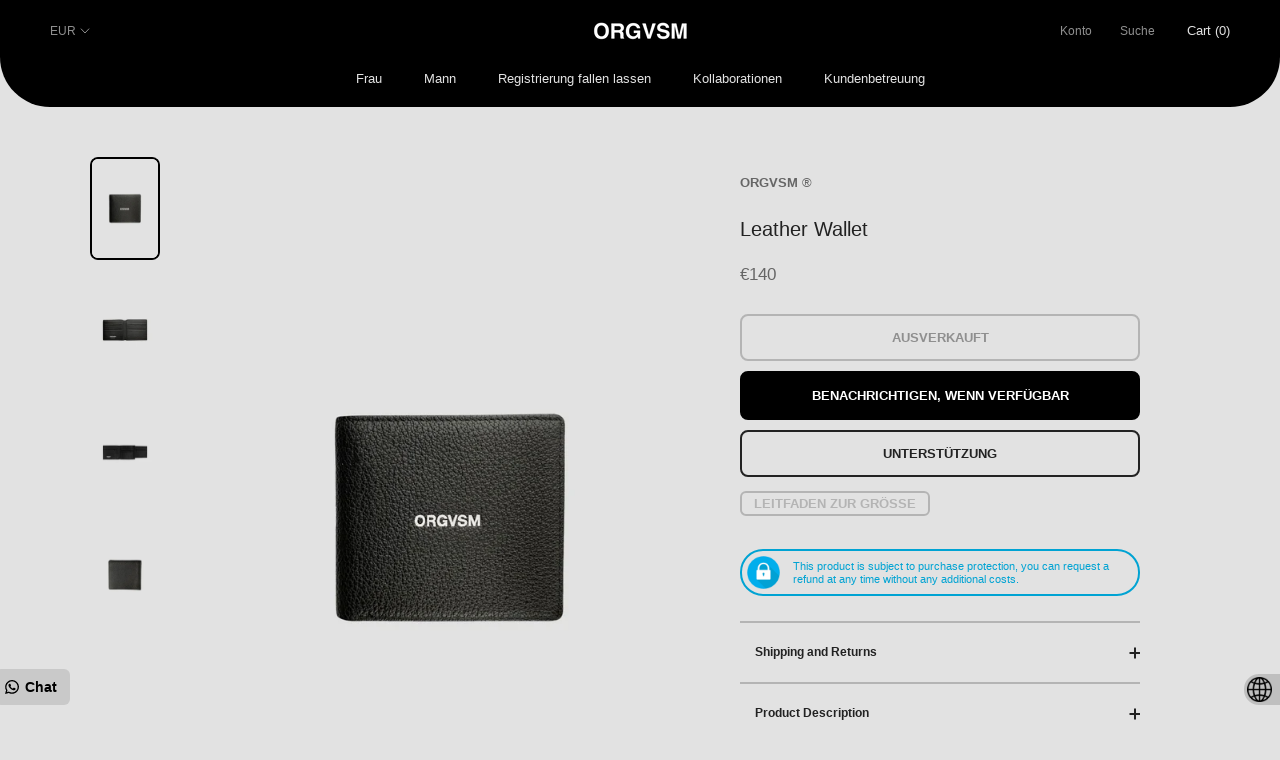

--- FILE ---
content_type: text/html; charset=utf-8
request_url: https://orgvsm.com/de/products/orgvsm-leather-wallet
body_size: 82411
content:
















        
        
        
        <!doctype html>

<html class="no-js" lang="de">
  <head><link href="//orgvsm.com/cdn/shop/t/8/assets/tiny.content.min.css?v=21853800148939463861607102253" rel="stylesheet" type="text/css" media="all" />






    <script async src="//orgvsm.com/cdn/shop/t/8/assets/geolizr-lib.js?v=153064728308628459681590550533" type="text/javascript"></script>

<script>
    if(typeof Geolizr === "undefined") {
        var Geolizr = {};
        Geolizr.version = 20200327;
    }

    // save geolizr-lib.js url to the sessionStorage
    sessionStorage.setItem('geolizr_lib_url', "//orgvsm.com/cdn/shop/t/8/assets/geolizr-lib.js?v=153064728308628459681590550533");
    if(typeof Geolizr.events === "undefined") Geolizr.events = {};
    if(typeof Geolizr.geolizrEvents === "undefined") Geolizr.geolizrEvents = [];

    Geolizr.config = function(config) {
        Geolizr.currency_widget_enabled = config.currency_widget_enabled === "true" || false;
        Geolizr.shopCurrency = 'EUR';
        
            Geolizr.moneyFormats = {"error":"json not allowed for this object"};
        
        Geolizr.shopifyFormatMoneySet = false;
        Geolizr.observeElements = [];
    };

    /* Geolizr Provider Setter */
    Geolizr.presetService = false;
    Geolizr.activateIpInfo = function(accessKey) { Geolizr.presetService = { name: 'ipInfo', accessKey: accessKey }; };
    Geolizr.activateLovelyAppProvider = function() { Geolizr.presetService = { name: 'lovelyAppProvider' }; };
    Geolizr.activateIpApiCo = function(accessKey) { Geolizr.presetService = { name: 'ipApiCo', accessKey: accessKey }; };
    Geolizr.activateDbIpProvider = function(accessKey) { Geolizr.presetService = { name: 'dbIpProvider', accessKey: accessKey }; };
    Geolizr.activateIpStackProvider = function(accessKey) { Geolizr.presetService = { name: 'ipStackProvider', accessKey: accessKey }; };
    Geolizr.activateGeolizrIPApiProvider = function(accessKey) { Geolizr.presetService = { name: 'geolizrIpApiProvider', accessKey: accessKey }; };

    

    /* Service Aliase */
    Geolizr.activateFreegeoip = Geolizr.activateIpStackProvider;
    Geolizr.requestLocaleRootUrl = "\/de";
    Geolizr.addSystemEventListener = function(name, callback) {
        if (typeof Geolizr.realInit !== 'undefined') {
            Geolizr.realInit(function($) {
                callback({jquery: $});
            })
        } else {
            Geolizr.geolizrEvents.push(new CustomEvent(name));
            document.addEventListener(name, callback);
        }
    };

    Geolizr.addEventListener = function(name, callback, priority) {
        if(typeof priority == "undefined") priority = 100;
        if(typeof Geolizr.realAddEventListener === "undefined") {
            if (!Geolizr.events[name]) Geolizr.events[name] = [];
            Geolizr.events[name].push({callback: callback, priority: priority});
        } else {
            Geolizr.realAddEventListener(name, callback, priority);
        }
    };

    Geolizr.getGeoData = function(callback) {
        if(typeof Geolizr.realGetGeoData === "undefined") {
            Geolizr.addEventListener('geolizr.init', function() {
                Geolizr.getGeoData(callback);
            }, 200)
        } else {
            Geolizr.realGetGeoData(callback);
        }
    };

    Geolizr.init = function(callback, priority) {
        if(typeof Geolizr.realInit === "undefined")
            Geolizr.addEventListener("geolizr.init", callback, priority);
        else
            Geolizr.realInit(callback, priority);
    };


    Geolizr.notification_widget_enabled = false;
    Geolizr.popup_widget_enabled = false;
    Geolizr.api_widget_enabled = false;
    Geolizr.currency_widget_enabled = false;
    Geolizr.redirect_widget_enabled = false;

    Geolizr.enables = {
        'notification_widget_enabled': Geolizr.notification_widget_enabled,
        'popup_widget_enabled': Geolizr.popup_widget_enabled,
        'api_widget_enabled': Geolizr.api_widget_enabled,
        'currency_widget_enabled': Geolizr.currency_widget_enabled,
        'redirect_widget_enabled': Geolizr.redirect_widget_enabled
    };

    

    if(Geolizr.popup_widget_enabled || Geolizr.notification_widget_enabled || Geolizr.currency_widget_enabled) {
        Geolizr.geolizrCssFile = "//orgvsm.com/cdn/shop/t/8/assets/geolizr-lib.css?v=131976552225837042031590550532";
    }

</script>
<style>
    .geolizr-currency-switch-wrapper { visibility: hidden; }
    #geolizr-notification{position:fixed!important;top:0!important;left:0!important;margin:0!important;padding:0!important;width:100%!important;height:auto!important;min-height:0!important;max-height:none!important;z-index:10000000!important}
    #geolizr-notification>#geolizr-notification-message-wrapper{text-align:center!important;width:100%!important;padding:10px!important;-webkit-box-shadow:10px 10px 5px 0 rgba(143,143,143,.35);-moz-box-shadow:10px 10px 5px 0 rgba(143,143,143,.35);box-shadow:10px 10px 5px 0 rgba(143,143,143,.35)}
    #geolizr-dismiss-notification{box-sizing:content-box;padding:5px!important;margin:0!important;position:absolute!important;right:8px!important;text-decoration:none!important;font-family:Arial,serif ! important;top:8px!important;height:15px!important;border-radius:15px;width:15px!important;line-height:16px;font-size:20px;font-weight:700;cursor:pointer;display:inline-block}
    .geolizr-popup-background{position:fixed;top:0;left:0;right:0;bottom:0;height:100%;width:100%;z-index:10000005!important}
    .geolizr-popup{position:fixed!important;width:560px!important;height:400px!important;z-index:10000010!important;border:1px solid grey}
    .geolizr-popup.gp-center{top:50%!important;left:50%!important;margin-top:-200px!important;margin-left:-280px!important}
    .geolizr-popup.gp-mobile{width:84%!important;height:84%!important;top:0!important;left:0!important;margin:8%}
    #geolizr-popup-content-iframe{width:100%!important;height:100%!important;border:0}
    .slideInDown { -webkit-animation-name: slideInDown; animation-name: slideInDown; -webkit-animation-duration: 1s; animation-duration: 1s; -webkit-animation-fill-mode: both; animation-fill-mode: both; }
    @-webkit-keyframes slideInDown { 0% { -webkit-transform: translateY(-100%); transform: translateY(-100%); visibility: visible;} 100% {-webkit-transform: translateY(0); transform: translateY(0); } }
    @keyframes slideInDown { 0% {-webkit-transform: translateY(-100%); transform: translateY(-100%);visibility: visible; } 100% { -webkit-transform: translateY(0); transform: translateY(0); } }
    .geolizr-currency-switch-wrapper.geolizr-absolute-auto{z-index:10000000;position:fixed}
    .geolizr-currency-switch-wrapper{z-index:10000000!important;height:20px;width:85px;position:relative}
    .geolizr-currency-switcher{padding:1px 10px;margin:0;width:85px;height:30px;border-radius:4px;box-sizing: border-box;}
    .geolizr-currency-links{overflow:scroll;overflow-x:hidden;border-radius:4px;padding:5px 10px;margin:0;list-style:none;line-height:1.42857143;background-color:#fff;width:82px;max-height:200px;display:none}
    .geolizr-currency-switch-wrapper .geolizr-currency-links-up{bottom:30px;position:absolute}
    .geolizr-currency-switch-wrapper .geolizr-currency-links-down{top:30px;position:absolute}
    li.geolizr-currency-list-li{float:none!important;margin:0!important;padding:0 0 0 10px}
    .geolizr-currency-list-link{white-space:nowrap}
    .geolizr-currency-link i,.geolizr-currency-list-link i{width:16px!important;height:11px}
    [class^="famfamfam-flag"]{display:inline-block;width:16px;height:11px;line-height:11px}
    .geolizr-currency-switcher-value{width:42px;min-width:42px;max-width:42px;display:inline-block;text-align:left}
    .geolizr-currency-switcher-arrow-down,.geolizr-currency-switcher-arrow-up{content:"s";position:absolute;right:3px;top:0;width:16px;height:20px;margin:0}
    .geolizr-currency-switcher-arrow-up:after{content:"▴"}
    .geolizr-currency-switcher-arrow-down:after{content:"▾"}
    .geolizr-selectable-currency{width:42px;min-width:42px;max-width:42px;display:inline-block;text-align:left}
    .geolizr-shop-currency{width:42px;min-width:42px;max-width:42px;display:inline-block}
    .geolizr-currency-link li{padding:0;margin:0}
    #geolizr-notification-spanner{width:100%!important;line-height:4px!important;height:4px!important;min-height:4px!important;max-height:4px!important}
    body.geolizr-popup-open { overflow: hidden; }
</style>

<script>
window.KiwiSizing = window.KiwiSizing === undefined ? {} : window.KiwiSizing;
KiwiSizing.shop = "orgvsmshop.myshopify.com";


KiwiSizing.data = {
  collections: "624467607878",
  tags: "2022,Accessories",
  product: "3578416463936",
  vendor: "ORGVSM",
  type: "Zubehör",
  title: "Leather Wallet",
  images: ["\/\/orgvsm.com\/cdn\/shop\/files\/ORGVSM_Leather_Wallet.jpg?v=1706625763","\/\/orgvsm.com\/cdn\/shop\/files\/ORGVSM_Leather_Wallet_Detail.jpg?v=1706625763","\/\/orgvsm.com\/cdn\/shop\/files\/ORGVSM_Leather_Wallet_Detail_2.jpg?v=1706625765","\/\/orgvsm.com\/cdn\/shop\/files\/ORGVSM_Leather_Wallet_Detail_3.jpg?v=1706625789"],
  options: [{"name":"Title","position":1,"values":["Default Title"]}],
  variants: [{"id":28258336047168,"title":"Default Title","option1":"Default Title","option2":null,"option3":null,"sku":"","requires_shipping":true,"taxable":true,"featured_image":null,"available":false,"name":"Leather Wallet","public_title":null,"options":["Default Title"],"price":14000,"weight":0,"compare_at_price":null,"inventory_management":"shopify","barcode":"","requires_selling_plan":false,"selling_plan_allocations":[]}],
};

</script>
<!-- "snippets/limespot.liquid" was not rendered, the associated app was uninstalled -->
    <meta charset="utf-8"> 
    <meta http-equiv="X-UA-Compatible" content="IE=edge,chrome=1">
    <meta name="viewport" content="width=device-width, initial-scale=1.0, height=device-height, minimum-scale=1.0, user-scalable=0">
    <meta name="theme-color" content="">

    <title>
      Leather Wallet &ndash; ORGVSM
    </title>
  <!-- RedRetarget App Hook start -->
<link rel="dns-prefetch" href="https://trackifyx.redretarget.com">


<!-- HOOK JS-->

<meta name="tfx:tags" content=" 2022,  Accessories, ">
<meta name="tfx:collections" content="SOLDOUT, ">







<script id="tfx-cart">
    
    window.tfxCart = {"note":null,"attributes":{},"original_total_price":0,"total_price":0,"total_discount":0,"total_weight":0.0,"item_count":0,"items":[],"requires_shipping":false,"currency":"EUR","items_subtotal_price":0,"cart_level_discount_applications":[],"checkout_charge_amount":0}
</script>



<script id="tfx-product">
    
    window.tfxProduct = {"id":3578416463936,"title":"Leather Wallet","handle":"orgvsm-leather-wallet","description":"","published_at":"2024-01-31T02:03:49+01:00","created_at":"2019-04-27T19:56:51+02:00","vendor":"ORGVSM","type":"Zubehör","tags":["2022","Zubehör"],"price":14000,"price_min":14000,"price_max":14000,"available":false,"price_varies":false,"compare_at_price":null,"compare_at_price_min":0,"compare_at_price_max":0,"compare_at_price_varies":false,"variants":[{"id":28258336047168,"title":"Default Title","option1":"Default Title","option2":null,"option3":null,"sku":"","requires_shipping":true,"taxable":true,"featured_image":null,"available":false,"name":"Leather Wallet","public_title":null,"options":["Default Title"],"price":14000,"weight":0,"compare_at_price":null,"inventory_management":"shopify","barcode":"","requires_selling_plan":false,"selling_plan_allocations":[]}],"images":["\/\/orgvsm.com\/cdn\/shop\/files\/ORGVSM_Leather_Wallet.jpg?v=1706625763","\/\/orgvsm.com\/cdn\/shop\/files\/ORGVSM_Leather_Wallet_Detail.jpg?v=1706625763","\/\/orgvsm.com\/cdn\/shop\/files\/ORGVSM_Leather_Wallet_Detail_2.jpg?v=1706625765","\/\/orgvsm.com\/cdn\/shop\/files\/ORGVSM_Leather_Wallet_Detail_3.jpg?v=1706625789"],"featured_image":"\/\/orgvsm.com\/cdn\/shop\/files\/ORGVSM_Leather_Wallet.jpg?v=1706625763","options":["Title"],"media":[{"alt":null,"id":46695606812998,"position":1,"preview_image":{"aspect_ratio":0.666,"height":1734,"width":1154,"src":"\/\/orgvsm.com\/cdn\/shop\/files\/ORGVSM_Leather_Wallet.jpg?v=1706625763"},"aspect_ratio":0.666,"height":1734,"media_type":"image","src":"\/\/orgvsm.com\/cdn\/shop\/files\/ORGVSM_Leather_Wallet.jpg?v=1706625763","width":1154},{"alt":null,"id":46695606911302,"position":2,"preview_image":{"aspect_ratio":0.666,"height":1734,"width":1154,"src":"\/\/orgvsm.com\/cdn\/shop\/files\/ORGVSM_Leather_Wallet_Detail.jpg?v=1706625763"},"aspect_ratio":0.666,"height":1734,"media_type":"image","src":"\/\/orgvsm.com\/cdn\/shop\/files\/ORGVSM_Leather_Wallet_Detail.jpg?v=1706625763","width":1154},{"alt":null,"id":46695606976838,"position":3,"preview_image":{"aspect_ratio":0.666,"height":1734,"width":1154,"src":"\/\/orgvsm.com\/cdn\/shop\/files\/ORGVSM_Leather_Wallet_Detail_2.jpg?v=1706625765"},"aspect_ratio":0.666,"height":1734,"media_type":"image","src":"\/\/orgvsm.com\/cdn\/shop\/files\/ORGVSM_Leather_Wallet_Detail_2.jpg?v=1706625765","width":1154},{"alt":null,"id":46695614775622,"position":4,"preview_image":{"aspect_ratio":0.666,"height":1734,"width":1154,"src":"\/\/orgvsm.com\/cdn\/shop\/files\/ORGVSM_Leather_Wallet_Detail_3.jpg?v=1706625789"},"aspect_ratio":0.666,"height":1734,"media_type":"image","src":"\/\/orgvsm.com\/cdn\/shop\/files\/ORGVSM_Leather_Wallet_Detail_3.jpg?v=1706625789","width":1154}],"requires_selling_plan":false,"selling_plan_groups":[],"content":""}
</script>


<script type="text/javascript">
    /* ----- TFX Theme hook start ----- */
    (function (t, r, k, f, y, x) {
        if (t.tkfy != undefined) return true;
        t.tkfy = true;
        y = r.createElement(k); y.src = f; y.async = true;
        x = r.getElementsByTagName(k)[0]; x.parentNode.insertBefore(y, x);
    })(window, document, 'script', 'https://trackifyx.redretarget.com/pull/orgvsmshop.myshopify.com/hook.js');
    /* ----- TFX theme hook end ----- */
</script>
<!-- RedRetarget App Hook end --><script type="text/javascript">
        /* ----- TFX Theme snapchat hook start ----- */
        (function (t, r, k, f, y, x) {
            if (t.snaptkfy != undefined) return true;
            t.snaptkfy = true;
            y = r.createElement(k); y.src = f; y.async = true;
            x = r.getElementsByTagName(k)[0]; x.parentNode.insertBefore(y, x);
        })(window, document, "script", "https://trackifyx.redretarget.com/pull/orgvsmshop.myshopify.com/snapchathook.js");
        /* ----- TFX theme snapchat hook end ----- */
        </script><script type="text/javascript">
            /* ----- TFX Theme tiktok hook start ----- */
            (function (t, r, k, f, y, x) {
                if (t.tkfy_tt != undefined) return true;
                t.tkfy_tt = true;
                y = r.createElement(k); y.src = f; y.async = true;
                x = r.getElementsByTagName(k)[0]; x.parentNode.insertBefore(y, x);
            })(window, document, "script", "https://trackifyx.redretarget.com/pull/orgvsmshop.myshopify.com/tiktokhook.js");
            /* ----- TFX theme tiktok hook end ----- */
            </script>
<link rel="canonical" href="https://orgvsm.com/de/products/orgvsm-leather-wallet"><link rel="shortcut icon" href="//orgvsm.com/cdn/shop/files/ORGVSM_ROSE_32x32.png?v=1655498105" type="image/png"><meta property="og:type" content="product">
  <meta property="og:title" content="Leather Wallet"><meta property="og:image" content="http://orgvsm.com/cdn/shop/files/ORGVSM_Leather_Wallet_grande.jpg?v=1706625763">
    <meta property="og:image:secure_url" content="https://orgvsm.com/cdn/shop/files/ORGVSM_Leather_Wallet_grande.jpg?v=1706625763"><meta property="og:image" content="http://orgvsm.com/cdn/shop/files/ORGVSM_Leather_Wallet_Detail_grande.jpg?v=1706625763">
    <meta property="og:image:secure_url" content="https://orgvsm.com/cdn/shop/files/ORGVSM_Leather_Wallet_Detail_grande.jpg?v=1706625763"><meta property="og:image" content="http://orgvsm.com/cdn/shop/files/ORGVSM_Leather_Wallet_Detail_2_grande.jpg?v=1706625765">
    <meta property="og:image:secure_url" content="https://orgvsm.com/cdn/shop/files/ORGVSM_Leather_Wallet_Detail_2_grande.jpg?v=1706625765"><meta property="product:price:amount" content="140,00">
  <meta property="product:price:currency" content="EUR"><meta property="og:url" content="https://orgvsm.com/de/products/orgvsm-leather-wallet">
<meta property="og:site_name" content="ORGVSM"><meta name="twitter:card" content="summary"><meta name="twitter:title" content="Leather Wallet">
  <meta name="twitter:description" content="">
  <meta name="twitter:image" content="https://orgvsm.com/cdn/shop/files/ORGVSM_Leather_Wallet_600x600_crop_center.jpg?v=1706625763">

    

  <script>window.performance && window.performance.mark && window.performance.mark('shopify.content_for_header.start');</script><meta name="google-site-verification" content="Zm7txncJYf8tIZoPJOO7b5oPOv4m8PktkUjEgKFdOOo">
<meta name="facebook-domain-verification" content="z6u0fzfwqwmar10lktqfmvzdfqw02g">
<meta name="facebook-domain-verification" content="x2i4zpr88kfvipjw8gie7t9ps19g96">
<meta name="facebook-domain-verification" content="recpexzulm8t8xgec4krkkknl94sgn">
<meta id="shopify-digital-wallet" name="shopify-digital-wallet" content="/14006779968/digital_wallets/dialog">
<meta name="shopify-checkout-api-token" content="f78711e547ce298ef4513ccfc492eae1">
<meta id="in-context-paypal-metadata" data-shop-id="14006779968" data-venmo-supported="false" data-environment="production" data-locale="de_DE" data-paypal-v4="true" data-currency="EUR">
<link rel="alternate" hreflang="x-default" href="https://orgvsm.com/products/orgvsm-leather-wallet">
<link rel="alternate" hreflang="en" href="https://orgvsm.com/products/orgvsm-leather-wallet">
<link rel="alternate" hreflang="fr" href="https://orgvsm.com/fr/products/orgvsm-leather-wallet">
<link rel="alternate" hreflang="it" href="https://orgvsm.com/it/products/orgvsm-leather-wallet">
<link rel="alternate" hreflang="es" href="https://orgvsm.com/es/products/orgvsm-leather-wallet">
<link rel="alternate" hreflang="de" href="https://orgvsm.com/de/products/orgvsm-leather-wallet">
<link rel="alternate" hreflang="en-FR" href="https://orgvsm.com/en-fr/products/orgvsm-leather-wallet">
<link rel="alternate" hreflang="en-US" href="https://orgvsm.com/en-us/products/orgvsm-leather-wallet">
<link rel="alternate" hreflang="en-RU" href="https://orgvsm.com/en-ru/products/orgvsm-leather-wallet">
<link rel="alternate" hreflang="en-DE" href="https://orgvsm.com/en-de/products/orgvsm-leather-wallet">
<link rel="alternate" hreflang="es-ES" href="https://orgvsm.com/es-es/products/orgvsm-leather-wallet">
<link rel="alternate" type="application/json+oembed" href="https://orgvsm.com/de/products/orgvsm-leather-wallet.oembed">
<script async="async" src="/checkouts/internal/preloads.js?locale=de-IT"></script>
<script id="shopify-features" type="application/json">{"accessToken":"f78711e547ce298ef4513ccfc492eae1","betas":["rich-media-storefront-analytics"],"domain":"orgvsm.com","predictiveSearch":true,"shopId":14006779968,"locale":"de"}</script>
<script>var Shopify = Shopify || {};
Shopify.shop = "orgvsmshop.myshopify.com";
Shopify.locale = "de";
Shopify.currency = {"active":"EUR","rate":"1.0"};
Shopify.country = "IT";
Shopify.theme = {"name":"Prestige MAIN THEME","id":82794872886,"schema_name":"Prestige","schema_version":"3.3.7","theme_store_id":855,"role":"main"};
Shopify.theme.handle = "null";
Shopify.theme.style = {"id":null,"handle":null};
Shopify.cdnHost = "orgvsm.com/cdn";
Shopify.routes = Shopify.routes || {};
Shopify.routes.root = "/de/";</script>
<script type="module">!function(o){(o.Shopify=o.Shopify||{}).modules=!0}(window);</script>
<script>!function(o){function n(){var o=[];function n(){o.push(Array.prototype.slice.apply(arguments))}return n.q=o,n}var t=o.Shopify=o.Shopify||{};t.loadFeatures=n(),t.autoloadFeatures=n()}(window);</script>
<script id="shop-js-analytics" type="application/json">{"pageType":"product"}</script>
<script defer="defer" async type="module" src="//orgvsm.com/cdn/shopifycloud/shop-js/modules/v2/client.init-shop-cart-sync_HUjMWWU5.de.esm.js"></script>
<script defer="defer" async type="module" src="//orgvsm.com/cdn/shopifycloud/shop-js/modules/v2/chunk.common_QpfDqRK1.esm.js"></script>
<script type="module">
  await import("//orgvsm.com/cdn/shopifycloud/shop-js/modules/v2/client.init-shop-cart-sync_HUjMWWU5.de.esm.js");
await import("//orgvsm.com/cdn/shopifycloud/shop-js/modules/v2/chunk.common_QpfDqRK1.esm.js");

  window.Shopify.SignInWithShop?.initShopCartSync?.({"fedCMEnabled":true,"windoidEnabled":true});

</script>
<script>(function() {
  var isLoaded = false;
  function asyncLoad() {
    if (isLoaded) return;
    isLoaded = true;
    var urls = ["https:\/\/chimpstatic.com\/mcjs-connected\/js\/users\/d6f740bdcd852135913e2e3a6\/b607f98d92b785cb4cddba189.js?shop=orgvsmshop.myshopify.com","https:\/\/cdn.shopify.com\/s\/files\/1\/0277\/0019\/9517\/t\/1\/assets\/booster_eu_cookie_14006779968.js?26726\u0026shop=orgvsmshop.myshopify.com","https:\/\/app.kiwisizing.com\/web\/js\/dist\/kiwiSizing\/plugin\/SizingPlugin.prod.js?v=330\u0026shop=orgvsmshop.myshopify.com","\/\/www.powr.io\/powr.js?powr-token=orgvsmshop.myshopify.com\u0026external-type=shopify\u0026shop=orgvsmshop.myshopify.com","https:\/\/schemaplusfiles.s3.amazonaws.com\/loader.min.js?shop=orgvsmshop.myshopify.com","\/\/cdn.shopify.com\/proxy\/b6e3577e88accc3ebd1e6790daf2a866fbdacb9105ea8d6a24ddac59272f5d5d\/s.pandect.es\/scripts\/pandectes-core.js?shop=orgvsmshop.myshopify.com\u0026sp-cache-control=cHVibGljLCBtYXgtYWdlPTkwMA","https:\/\/cdn.shopify.com\/s\/files\/1\/0140\/0677\/9968\/t\/8\/assets\/subscribe-it.js?v=1667235724\u0026shop=orgvsmshop.myshopify.com","https:\/\/configs.carthike.com\/carthike.js?shop=orgvsmshop.myshopify.com","https:\/\/static.klaviyo.com\/onsite\/js\/klaviyo.js?company_id=LzyhJe\u0026shop=orgvsmshop.myshopify.com","https:\/\/static.klaviyo.com\/onsite\/js\/klaviyo.js?company_id=LzyhJe\u0026shop=orgvsmshop.myshopify.com","\/\/www.powr.io\/powr.js?powr-token=orgvsmshop.myshopify.com\u0026external-type=shopify\u0026shop=orgvsmshop.myshopify.com","\/\/www.powr.io\/powr.js?powr-token=orgvsmshop.myshopify.com\u0026external-type=shopify\u0026shop=orgvsmshop.myshopify.com","https:\/\/na.shgcdn3.com\/pixel-collector.js?shop=orgvsmshop.myshopify.com"];
    for (var i = 0; i < urls.length; i++) {
      var s = document.createElement('script');
      s.type = 'text/javascript';
      s.async = true;
      s.src = urls[i];
      var x = document.getElementsByTagName('script')[0];
      x.parentNode.insertBefore(s, x);
    }
  };
  if(window.attachEvent) {
    window.attachEvent('onload', asyncLoad);
  } else {
    window.addEventListener('load', asyncLoad, false);
  }
})();</script>
<script id="__st">var __st={"a":14006779968,"offset":3600,"reqid":"42d56172-2a24-4de3-bcc2-5558020f8fa8-1768811004","pageurl":"orgvsm.com\/de\/products\/orgvsm-leather-wallet","u":"8d0eae0a12af","p":"product","rtyp":"product","rid":3578416463936};</script>
<script>window.ShopifyPaypalV4VisibilityTracking = true;</script>
<script id="captcha-bootstrap">!function(){'use strict';const t='contact',e='account',n='new_comment',o=[[t,t],['blogs',n],['comments',n],[t,'customer']],c=[[e,'customer_login'],[e,'guest_login'],[e,'recover_customer_password'],[e,'create_customer']],r=t=>t.map((([t,e])=>`form[action*='/${t}']:not([data-nocaptcha='true']) input[name='form_type'][value='${e}']`)).join(','),a=t=>()=>t?[...document.querySelectorAll(t)].map((t=>t.form)):[];function s(){const t=[...o],e=r(t);return a(e)}const i='password',u='form_key',d=['recaptcha-v3-token','g-recaptcha-response','h-captcha-response',i],f=()=>{try{return window.sessionStorage}catch{return}},m='__shopify_v',_=t=>t.elements[u];function p(t,e,n=!1){try{const o=window.sessionStorage,c=JSON.parse(o.getItem(e)),{data:r}=function(t){const{data:e,action:n}=t;return t[m]||n?{data:e,action:n}:{data:t,action:n}}(c);for(const[e,n]of Object.entries(r))t.elements[e]&&(t.elements[e].value=n);n&&o.removeItem(e)}catch(o){console.error('form repopulation failed',{error:o})}}const l='form_type',E='cptcha';function T(t){t.dataset[E]=!0}const w=window,h=w.document,L='Shopify',v='ce_forms',y='captcha';let A=!1;((t,e)=>{const n=(g='f06e6c50-85a8-45c8-87d0-21a2b65856fe',I='https://cdn.shopify.com/shopifycloud/storefront-forms-hcaptcha/ce_storefront_forms_captcha_hcaptcha.v1.5.2.iife.js',D={infoText:'Durch hCaptcha geschützt',privacyText:'Datenschutz',termsText:'Allgemeine Geschäftsbedingungen'},(t,e,n)=>{const o=w[L][v],c=o.bindForm;if(c)return c(t,g,e,D).then(n);var r;o.q.push([[t,g,e,D],n]),r=I,A||(h.body.append(Object.assign(h.createElement('script'),{id:'captcha-provider',async:!0,src:r})),A=!0)});var g,I,D;w[L]=w[L]||{},w[L][v]=w[L][v]||{},w[L][v].q=[],w[L][y]=w[L][y]||{},w[L][y].protect=function(t,e){n(t,void 0,e),T(t)},Object.freeze(w[L][y]),function(t,e,n,w,h,L){const[v,y,A,g]=function(t,e,n){const i=e?o:[],u=t?c:[],d=[...i,...u],f=r(d),m=r(i),_=r(d.filter((([t,e])=>n.includes(e))));return[a(f),a(m),a(_),s()]}(w,h,L),I=t=>{const e=t.target;return e instanceof HTMLFormElement?e:e&&e.form},D=t=>v().includes(t);t.addEventListener('submit',(t=>{const e=I(t);if(!e)return;const n=D(e)&&!e.dataset.hcaptchaBound&&!e.dataset.recaptchaBound,o=_(e),c=g().includes(e)&&(!o||!o.value);(n||c)&&t.preventDefault(),c&&!n&&(function(t){try{if(!f())return;!function(t){const e=f();if(!e)return;const n=_(t);if(!n)return;const o=n.value;o&&e.removeItem(o)}(t);const e=Array.from(Array(32),(()=>Math.random().toString(36)[2])).join('');!function(t,e){_(t)||t.append(Object.assign(document.createElement('input'),{type:'hidden',name:u})),t.elements[u].value=e}(t,e),function(t,e){const n=f();if(!n)return;const o=[...t.querySelectorAll(`input[type='${i}']`)].map((({name:t})=>t)),c=[...d,...o],r={};for(const[a,s]of new FormData(t).entries())c.includes(a)||(r[a]=s);n.setItem(e,JSON.stringify({[m]:1,action:t.action,data:r}))}(t,e)}catch(e){console.error('failed to persist form',e)}}(e),e.submit())}));const S=(t,e)=>{t&&!t.dataset[E]&&(n(t,e.some((e=>e===t))),T(t))};for(const o of['focusin','change'])t.addEventListener(o,(t=>{const e=I(t);D(e)&&S(e,y())}));const B=e.get('form_key'),M=e.get(l),P=B&&M;t.addEventListener('DOMContentLoaded',(()=>{const t=y();if(P)for(const e of t)e.elements[l].value===M&&p(e,B);[...new Set([...A(),...v().filter((t=>'true'===t.dataset.shopifyCaptcha))])].forEach((e=>S(e,t)))}))}(h,new URLSearchParams(w.location.search),n,t,e,['guest_login'])})(!0,!0)}();</script>
<script integrity="sha256-4kQ18oKyAcykRKYeNunJcIwy7WH5gtpwJnB7kiuLZ1E=" data-source-attribution="shopify.loadfeatures" defer="defer" src="//orgvsm.com/cdn/shopifycloud/storefront/assets/storefront/load_feature-a0a9edcb.js" crossorigin="anonymous"></script>
<script data-source-attribution="shopify.dynamic_checkout.dynamic.init">var Shopify=Shopify||{};Shopify.PaymentButton=Shopify.PaymentButton||{isStorefrontPortableWallets:!0,init:function(){window.Shopify.PaymentButton.init=function(){};var t=document.createElement("script");t.src="https://orgvsm.com/cdn/shopifycloud/portable-wallets/latest/portable-wallets.de.js",t.type="module",document.head.appendChild(t)}};
</script>
<script data-source-attribution="shopify.dynamic_checkout.buyer_consent">
  function portableWalletsHideBuyerConsent(e){var t=document.getElementById("shopify-buyer-consent"),n=document.getElementById("shopify-subscription-policy-button");t&&n&&(t.classList.add("hidden"),t.setAttribute("aria-hidden","true"),n.removeEventListener("click",e))}function portableWalletsShowBuyerConsent(e){var t=document.getElementById("shopify-buyer-consent"),n=document.getElementById("shopify-subscription-policy-button");t&&n&&(t.classList.remove("hidden"),t.removeAttribute("aria-hidden"),n.addEventListener("click",e))}window.Shopify?.PaymentButton&&(window.Shopify.PaymentButton.hideBuyerConsent=portableWalletsHideBuyerConsent,window.Shopify.PaymentButton.showBuyerConsent=portableWalletsShowBuyerConsent);
</script>
<script data-source-attribution="shopify.dynamic_checkout.cart.bootstrap">document.addEventListener("DOMContentLoaded",(function(){function t(){return document.querySelector("shopify-accelerated-checkout-cart, shopify-accelerated-checkout")}if(t())Shopify.PaymentButton.init();else{new MutationObserver((function(e,n){t()&&(Shopify.PaymentButton.init(),n.disconnect())})).observe(document.body,{childList:!0,subtree:!0})}}));
</script>
<link id="shopify-accelerated-checkout-styles" rel="stylesheet" media="screen" href="https://orgvsm.com/cdn/shopifycloud/portable-wallets/latest/accelerated-checkout-backwards-compat.css" crossorigin="anonymous">
<style id="shopify-accelerated-checkout-cart">
        #shopify-buyer-consent {
  margin-top: 1em;
  display: inline-block;
  width: 100%;
}

#shopify-buyer-consent.hidden {
  display: none;
}

#shopify-subscription-policy-button {
  background: none;
  border: none;
  padding: 0;
  text-decoration: underline;
  font-size: inherit;
  cursor: pointer;
}

#shopify-subscription-policy-button::before {
  box-shadow: none;
}

      </style>

<script>window.performance && window.performance.mark && window.performance.mark('shopify.content_for_header.end');</script>
  



  <script type="text/javascript">
    window.__shgProducts = window.__shgProducts || {};
    
      
      
    
  </script>



  <script type="text/javascript">
    
      window.__shgMoneyFormat = window.__shgMoneyFormat || {"EUR":{"currency":"EUR","currency_symbol":"€","currency_symbol_location":"left","decimal_places":2,"decimal_separator":",","thousands_separator":"."}};
    
    window.__shgCurrentCurrencyCode = window.__shgCurrentCurrencyCode || {
      currency: "EUR",
      currency_symbol: "€",
      decimal_separator: ".",
      thousands_separator: ",",
      decimal_places: 2,
      currency_symbol_location: "left"
    };
  </script>



    <style>.Header{background:#000000!important;border:0px!important;box-shadow:none!important;}</style>
    
    <link rel="stylesheet" href="//orgvsm.com/cdn/shop/t/8/assets/theme.scss.css?v=4626990168482176491759260046">

    <script>
      // This allows to expose several variables to the global scope, to be used in scripts
      window.theme = {
        template: "product",
        shopCurrency: "EUR",
        moneyFormat: "€{{amount_with_comma_separator}}",
        moneyWithCurrencyFormat: "€{{amount_with_comma_separator}} EUR",
        currencyConversionEnabled: true,
        currencyConversionMoneyFormat: "money_format",
        currencyConversionRoundAmounts: true,
        productImageSize: "natural",
        searchMode: "product",
        showPageTransition: false,
        showElementStaggering: false,
        showImageZooming: true,
        enableExperimentalResizeObserver: false
      };

      window.languages = {
        cartAddNote: "Bestellhinweis hinzufügen",
        cartEditNote: "Bestellnotiz bearbeiten",
        productImageLoadingError: "Dieses Bild konnte nicht geladen werden. Bitte versuchen Sie, die Seite neu zu laden.",
        productFormAddToCart: "Zum Warenkorb hinzufügen",
        productFormUnavailable: "Nicht verfügbar",
        productFormSoldOut: "Ausverkauft",
        shippingEstimatorOneResult: "1 Option verfügbar:",
        shippingEstimatorMoreResults: "{{count}} Optionen verfügbar:",
        shippingEstimatorNoResults: "Es konnte kein Versand gefunden werden"
      };

      window.lazySizesConfig = {
        loadHidden: false,
        hFac: 0.5,
        expFactor: 2,
        ricTimeout: 150,
        lazyClass: 'Image--lazyLoad',
        loadingClass: 'Image--lazyLoading',
        loadedClass: 'Image--lazyLoaded'
      };

      document.documentElement.className = document.documentElement.className.replace('no-js', 'js');
      document.documentElement.style.setProperty('--window-height', window.innerHeight + 'px');

      // We do a quick detection of some features (we could use Modernizr but for so little...)
      (function() {
        document.documentElement.className += ((window.CSS && window.CSS.supports('(position: sticky) or (position: -webkit-sticky)')) ? ' supports-sticky' : ' no-supports-sticky');
        document.documentElement.className += (window.matchMedia('(-moz-touch-enabled: 1), (hover: none)')).matches ? ' no-supports-hover' : ' supports-hover';
      }());

      // This code is done to force reload the page when the back button is hit (which allows to fix stale data on cart, for instance)
      if (performance.navigation.type === 2) {
        location.reload(true);
      }
    </script>
<!--       <script src="https://code.jquery.com/jquery-3.5.1.min.js"></script>
      <script>
        $(function() {
          $(document).on('click','.assistance',function(){
            var iframe = $('.index-section--flush.powr-popup iframe');
            var button = iframe.contents().find('figure.js-trigger-popup');
            button.trigger("click");
          });
        });
      </script> -->
    <script src="https://code.jquery.com/jquery-3.5.1.min.js"></script>
  <script src="//orgvsm.com/cdn/shop/t/8/assets/lazysizes.min.js?v=174358363404432586981590550534" async></script>

    
      <script src="//cdn.shopify.com/s/javascripts/currencies.js" defer></script>
    
<script src="https://polyfill-fastly.net/v3/polyfill.min.js?unknown=polyfill&features=fetch,Element.prototype.closest,Element.prototype.remove,Element.prototype.classList,Array.prototype.includes,Array.prototype.fill,Object.assign,CustomEvent,IntersectionObserver,IntersectionObserverEntry" defer></script>
    <script src="//orgvsm.com/cdn/shop/t/8/assets/libs.min.js?v=88466822118989791001590550535" defer></script>
    <script src="//orgvsm.com/cdn/shop/t/8/assets/theme.js?v=105390552515355791501664808967" defer></script>
    <script src="//orgvsm.com/cdn/shop/t/8/assets/custom.js?v=135475576642993642071683060739" defer></script>

    
  <script type="application/ld+json">
  {
    "@context": "http://schema.org",
    "@type": "Product",
    "offers": {
      "@type": "Offer",
      "availability":"https://schema.org/OutOfStock",
      "price": "140,00",
      "priceCurrency": "EUR",
      "url": "https://orgvsm.com/de/products/orgvsm-leather-wallet"
    },
    "brand": "ORGVSM",
    "name": "Leather Wallet",
    "description": "",
    "category": "Zubehör",
    "url": "https://orgvsm.com/de/products/orgvsm-leather-wallet",
    "image": {
      "@type": "ImageObject",
      "url": "https://orgvsm.com/cdn/shop/files/ORGVSM_Leather_Wallet_1024x1024.jpg?v=1706625763",
      "image": "https://orgvsm.com/cdn/shop/files/ORGVSM_Leather_Wallet_1024x1024.jpg?v=1706625763",
      "name": "Leather Wallet",
      "width": 1024,
      "height": 1024
    }
  }
  </script>

  
  
<!-- BEGIN XO GALLERY -->
<link href="//orgvsm.com/cdn/shop/t/8/assets/xo-gallery.css?v=14169111568094153301590573871" rel="stylesheet" type="text/css" media="all" />
<script src="//orgvsm.com/cdn/shop/t/8/assets/xo-gallery.js?shop=orgvsmshop.myshopify.com&v=75488652741836166261590550719" defer></script>
<!-- END XO GALLERY -->
<!-- Zapiet | Store Pickup + Delivery -->

<style type="text/css">
.mfp-bg{z-index:999999998;overflow:hidden;background:#0b0b0b;opacity:.8}.mfp-bg,.mfp-wrap{top:0;left:0;width:100%;height:100%;position:fixed}.mfp-wrap{z-index:999999999;outline:none!important;-webkit-backface-visibility:hidden}.mfp-container{text-align:center;position:absolute;width:100%;height:100%;left:0;top:0;padding:0 8px;-webkit-box-sizing:border-box;box-sizing:border-box}.mfp-container:before{content:"";display:inline-block;height:100%;vertical-align:middle}.mfp-align-top .mfp-container:before{display:none}.mfp-content{position:relative;display:inline-block;vertical-align:middle;margin:0 auto;text-align:left;z-index:1045}.mfp-ajax-holder .mfp-content,.mfp-inline-holder .mfp-content{width:100%;cursor:auto}.mfp-ajax-cur{cursor:progress}.mfp-zoom-out-cur,.mfp-zoom-out-cur .mfp-image-holder .mfp-close{cursor:-webkit-zoom-out;cursor:zoom-out}.mfp-zoom{cursor:pointer;cursor:-webkit-zoom-in;cursor:zoom-in}.mfp-auto-cursor .mfp-content{cursor:auto}.mfp-arrow,.mfp-close,.mfp-counter,.mfp-preloader{-webkit-user-select:none;-moz-user-select:none;-ms-user-select:none;user-select:none}.mfp-loading.mfp-figure{display:none}.mfp-hide{display:none!important}.mfp-preloader{color:#ccc;position:absolute;top:50%;width:auto;text-align:center;margin-top:-.8em;left:8px;right:8px;z-index:1044}.mfp-preloader a{color:#ccc}.mfp-preloader a:hover{color:#fff}.mfp-s-error .mfp-content,.mfp-s-ready .mfp-preloader{display:none}button.mfp-arrow,button.mfp-close{overflow:visible;cursor:pointer;background:transparent;border:0;-webkit-appearance:none;display:block;outline:none;padding:0;z-index:1046;-webkit-box-shadow:none;box-shadow:none;-ms-touch-action:manipulation;touch-action:manipulation}button::-moz-focus-inner{padding:0;border:0}.mfp-close{width:44px;height:44px;line-height:44px;position:absolute;right:0;top:0;text-decoration:none;text-align:center;opacity:.65;padding:0 0 18px 10px;color:#fff;font-style:normal;font-size:28px;font-family:Arial,Baskerville,monospace}.mfp-close:focus,.mfp-close:hover{opacity:1}.mfp-close:active{top:1px}.mfp-close-btn-in .mfp-close{color:#333}@media (max-width:900px){.mfp-container{padding-left:6px;padding-right:6px}}.picker,.picker__holder{width:100%;position:absolute}.picker{font-size:16px;text-align:left;line-height:1.2;color:#000;z-index:10000;-webkit-user-select:none;-moz-user-select:none;-ms-user-select:none;user-select:none}.picker__input{cursor:default}.picker__input.picker__input--active{border-color:#0089ec}.picker__holder{overflow-y:auto;-webkit-overflow-scrolling:touch;background:#fff;border:1px solid #aaa;border-top-width:0;border-bottom-width:0;border-radius:0 0 5px 5px;-webkit-box-sizing:border-box;box-sizing:border-box;min-width:176px;max-width:466px;max-height:0;-ms-filter:"progid:DXImageTransform.Microsoft.Alpha(Opacity=0)";filter:alpha(opacity=0);-moz-opacity:0;opacity:0;-webkit-transform:translateY(-1em)perspective(600px)rotateX(10deg);transform:translateY(-1em)perspective(600px)rotateX(10deg);transition:-webkit-transform .15s ease-out,opacity .15s ease-out,max-height 0s .15s,border-width 0s .15s;-webkit-transition:opacity .15s ease-out,max-height 0s .15s,border-width 0s .15s,-webkit-transform .15s ease-out;transition:opacity .15s ease-out,max-height 0s .15s,border-width 0s .15s,-webkit-transform .15s ease-out;transition:transform .15s ease-out,opacity .15s ease-out,max-height 0s .15s,border-width 0s .15s;transition:transform .15s ease-out,opacity .15s ease-out,max-height 0s .15s,border-width 0s .15s,-webkit-transform .15s ease-out}.picker__frame{padding:1px}.picker__wrap{margin:-1px}.picker--opened .picker__holder{max-height:25em;-ms-filter:"progid:DXImageTransform.Microsoft.Alpha(Opacity=100)";filter:alpha(opacity=100);-moz-opacity:1;opacity:1;border-top-width:1px;border-bottom-width:1px;-webkit-transform:translateY(0)perspective(600px)rotateX(0);transform:translateY(0)perspective(600px)rotateX(0);transition:-webkit-transform .15s ease-out,opacity .15s ease-out,max-height 0s,border-width 0s;-webkit-transition:opacity .15s ease-out,max-height 0s,border-width 0s,-webkit-transform .15s ease-out;transition:opacity .15s ease-out,max-height 0s,border-width 0s,-webkit-transform .15s ease-out;transition:transform .15s ease-out,opacity .15s ease-out,max-height 0s,border-width 0s;transition:transform .15s ease-out,opacity .15s ease-out,max-height 0s,border-width 0s,-webkit-transform .15s ease-out;-webkit-box-shadow:0 6px 18px 1px rgba(0,0,0,.12);box-shadow:0 6px 18px 1px rgba(0,0,0,.12)}.picker__footer,.picker__header,.picker__table{text-align:center}.picker__day--highlighted,.picker__select--month:focus,.picker__select--year:focus{border-color:#0089ec}.picker__box{padding:0 1em}.picker__header{position:relative;margin-top:.75em}.picker__month,.picker__year{font-weight:500;display:inline-block;margin-left:.25em;margin-right:.25em}.picker__year{color:#999;font-size:.8em;font-style:italic}.picker__select--month,.picker__select--year{border:1px solid #b7b7b7;height:2em;padding:.5em;margin-left:.25em;margin-right:.25em}.picker__select--month{width:35%}.picker__select--year{width:22.5%}.picker__nav--next,.picker__nav--prev{position:absolute;padding:.5em 1.25em;width:1em;height:1em;-webkit-box-sizing:content-box;box-sizing:content-box;top:-.25em}.picker__nav--prev{left:-1em;padding-right:1.25em}.picker__nav--next{right:-1em;padding-left:1.25em}@media (min-width:24.5em){.picker__select--month,.picker__select--year{margin-top:-.5em}.picker__nav--next,.picker__nav--prev{top:-.33em}.picker__nav--prev{padding-right:1.5em}.picker__nav--next{padding-left:1.5em}}.picker__nav--next:before,.picker__nav--prev:before{content:" ";border-top:.5em solid transparent;border-bottom:.5em solid transparent;border-right:.75em solid #000;width:0;height:0;display:block;margin:0 auto}.picker__nav--next:before{border-right:0;border-left:.75em solid #000}.picker__nav--next:hover,.picker__nav--prev:hover{cursor:pointer;color:#000;background:#b1dcfb}.picker__nav--disabled,.picker__nav--disabled:before,.picker__nav--disabled:before:hover,.picker__nav--disabled:hover{cursor:default;background:0 0;border-right-color:#f5f5f5;border-left-color:#f5f5f5}.picker--focused .picker__day--highlighted,.picker__day--highlighted:hover,.picker__day--infocus:hover,.picker__day--outfocus:hover{color:#000;cursor:pointer;background:#b1dcfb}.picker__table{border-collapse:collapse;border-spacing:0;table-layout:fixed;font-size:inherit;width:100%;margin-top:.75em;margin-bottom:.5em}@media (min-height:33.875em){.picker__table{margin-bottom:.75em}}.picker__table td{margin:0;padding:0}.picker__weekday{width:14.285714286%;font-size:.75em;padding-bottom:.25em;color:#999;font-weight:500}@media (min-height:33.875em){.picker__weekday{padding-bottom:.5em}}.picker__day{padding:.3125em 0;font-weight:200;border:1px solid transparent}.picker__day--today{position:relative}.picker__day--today:before{content:" ";position:absolute;top:2px;right:2px;width:0;height:0;border-top:.5em solid #0059bc;border-left:.5em solid transparent}.picker__day--disabled:before{border-top-color:#aaa}.picker__day--outfocus{color:#ddd}.picker--focused .picker__day--selected,.picker__day--selected,.picker__day--selected:hover{background:#0089ec;color:#fff}.picker--focused .picker__day--disabled,.picker__day--disabled,.picker__day--disabled:hover{background:#f5f5f5;border-color:#f5f5f5;color:#ddd;cursor:default}.picker__day--highlighted.picker__day--disabled,.picker__day--highlighted.picker__day--disabled:hover{background:#bbb}.picker__button--clear,.picker__button--close,.picker__button--today{border:1px solid #fff;background:#fff;font-size:.8em;padding:.66em 0;font-weight:700;width:33%;display:inline-block;vertical-align:bottom}.picker__button--clear:hover,.picker__button--close:hover,.picker__button--today:hover{cursor:pointer;color:#000;background:#b1dcfb;border-bottom-color:#b1dcfb}.picker__button--clear:focus,.picker__button--close:focus,.picker__button--today:focus{background:#b1dcfb;border-color:#0089ec;outline:0}.picker__button--clear:before,.picker__button--close:before,.picker__button--today:before{position:relative;display:inline-block;height:0}.picker__button--clear:before,.picker__button--today:before{content:" ";margin-right:.45em}.picker__button--today:before{top:-.05em;width:0;border-top:.66em solid #0059bc;border-left:.66em solid transparent}.picker__button--clear:before{top:-.25em;width:.66em;border-top:3px solid #e20}.picker__button--close:before{content:"\D7";top:-.1em;vertical-align:top;font-size:1.1em;margin-right:.35em;color:#777}.picker__button--today[disabled],.picker__button--today[disabled]:hover{background:#f5f5f5;border-color:#f5f5f5;color:#ddd;cursor:default}.picker__button--today[disabled]:before{border-top-color:#aaa}.picker--focused .picker__list-item--highlighted,.picker__list-item--highlighted:hover,.picker__list-item:hover{background:#b1dcfb;cursor:pointer;color:#000}.picker__list{list-style:none;padding:.75em 0 4.2em;margin:0}.picker__list-item{border-bottom:1px solid #ddd;border-top:1px solid #ddd;margin-bottom:-1px;position:relative;background:#fff;padding:.75em 1.25em}@media (min-height:46.75em){.picker__list-item{padding:.5em 1em}}.picker__list-item--highlighted,.picker__list-item:hover{border-color:#0089ec;z-index:10}.picker--focused .picker__list-item--selected,.picker__list-item--selected,.picker__list-item--selected:hover{background:#0089ec;color:#fff;z-index:10}.picker--focused .picker__list-item--disabled,.picker__list-item--disabled,.picker__list-item--disabled:hover{background:#f5f5f5;color:#ddd;cursor:default;border-color:#ddd;z-index:auto}.picker--time .picker__button--clear{display:block;width:80%;margin:1em auto 0;padding:1em 1.25em;background:0 0;border:0;font-weight:500;font-size:.67em;text-align:center;text-transform:uppercase;color:#666}.picker--time .picker__button--clear:focus,.picker--time .picker__button--clear:hover{background:#e20;border-color:#e20;cursor:pointer;color:#fff;outline:0}.picker--time .picker__button--clear:before{top:-.25em;color:#666;font-size:1.25em;font-weight:700}.picker--time .picker__button--clear:focus:before,.picker--time .picker__button--clear:hover:before{color:#fff;border-color:#fff}.picker--time{min-width:256px;max-width:320px}.picker--time .picker__holder{background:#f2f2f2}@media (min-height:40.125em){.picker--time .picker__holder{font-size:.875em}}.picker--time .picker__box{padding:0;position:relative}#storePickupApp{display:-webkit-box;display:-ms-flexbox;display:flex;-webkit-box-orient:vertical;-webkit-box-direction:normal;-ms-flex-direction:column;flex-direction:column;margin-bottom:1rem;margin-top:1rem;text-align:left}#storePickupApp tr{display:table-row}#storePickupApp tr td{display:table-cell;float:inherit;padding:0}#storePickupApp .address{margin-bottom:0;padding-bottom:0}#storePickupApp .filterByRegion select{width:100%}#storePickupApp .row{display:block}#storePickupApp .picker__weekday{padding:1em!important;display:table-cell;float:inherit}#storePickupApp input[type=text]{-webkit-box-flex:1;-ms-flex-positive:1;flex-grow:1;padding:.7em 1em;border:1px solid #dadada;-webkit-box-shadow:inset 0 1px 3px #ddd;box-shadow:inset 0 1px 3px #ddd;-webkit-box-sizing:border-box;box-sizing:border-box;border-radius:4px;width:100%;margin-bottom:0;font-size:.9em;line-height:1em;height:inherit}#storePickupApp p{padding:0;margin:10px 0;font-size:.9em}#storePickupApp .pickupPagination{padding:0;margin:1em 0 0;font-size:.9em;display:-webkit-box;display:-ms-flexbox;display:flex;-webkit-box-align:center;-ms-flex-align:center;align-items:center;-webkit-box-pack:center;-ms-flex-pack:center;justify-content:center}#storePickupApp .pickupPagination li{margin-right:.4em;border:1px solid #dadada;border-radius:4px;display:-webkit-box;display:-ms-flexbox;display:flex}#storePickupApp .pickupPagination li a{padding:.5em 1em}#storePickupApp .pickupPagination li.active{background:#eee}#storePickupApp .pickupPagination li:hover{border-color:#c1c1c1}#storePickupApp .checkoutMethodsContainer{display:-webkit-box;display:-ms-flexbox;display:flex;-webkit-box-align:center;-ms-flex-align:center;align-items:center;-webkit-box-flex:1;-ms-flex-positive:1;flex-grow:1;-ms-flex-wrap:nowrap;flex-wrap:nowrap;-webkit-box-align:stretch;-ms-flex-align:stretch;align-items:stretch}#storePickupApp .checkoutMethodsContainer.inline{-webkit-box-orient:vertical;-webkit-box-direction:normal;-ms-flex-direction:column;flex-direction:column}#storePickupApp .checkoutMethodsContainer.inline,#storePickupApp .checkoutMethodsContainer.inline .checkoutMethod{display:-webkit-box;display:-ms-flexbox;display:flex}#storePickupApp .checkoutMethodsContainer.default .checkoutMethod{-webkit-box-flex:1;-ms-flex:1;flex:1;-webkit-box-orient:vertical;-webkit-box-direction:normal;-ms-flex-direction:column;flex-direction:column;-webkit-box-pack:center;-ms-flex-pack:center;justify-content:center;-webkit-box-align:center;-ms-flex-align:center;align-items:center;display:-webkit-box;display:-ms-flexbox;display:flex;margin-right:.5em;border:1px solid #dadada;border-radius:5px;padding:1em}#storePickupApp .checkoutMethodsContainer.default .checkoutMethod:last-child{margin-right:0}#storePickupApp .checkoutMethodsContainer.default .checkoutMethod:hover{cursor:pointer;border-color:#c1c1c1}#storePickupApp .checkoutMethodsContainer.default .checkoutMethod.active{background:#eee}#storePickupApp .checkoutMethodsContainer.default .checkoutMethod .checkoutMethodImage{display:-webkit-box;display:-ms-flexbox;display:flex;-webkit-box-align:center;-ms-flex-align:center;align-items:center;-webkit-box-pack:center;-ms-flex-pack:center;justify-content:center;padding-bottom:.5em}#storePickupApp .checkoutMethodsContainer.default .checkoutMethod .checkoutMethodImage img{max-height:26px}#storePickupApp .checkoutMethodsContainer.default .checkoutMethod .checkoutMethodName{text-align:center;line-height:1em;font-size:.9em}#storePickupApp .checkoutMethodsContainer.custom .checkoutMethod{-webkit-box-flex:1;-ms-flex:1;flex:1;-webkit-box-orient:vertical;-webkit-box-direction:normal;-ms-flex-direction:column;flex-direction:column;-webkit-box-pack:center;-ms-flex-pack:center;justify-content:center;-webkit-box-align:center;-ms-flex-align:center;align-items:center;display:-webkit-box;display:-ms-flexbox;display:flex;margin-right:.5em}#storePickupApp .checkoutMethodsContainer.custom .checkoutMethod:last-child{margin-right:0}#storePickupApp .checkoutMethodsContainer.custom .checkoutMethod .checkoutMethodImage{display:-webkit-box;display:-ms-flexbox;display:flex;-webkit-box-align:center;-ms-flex-align:center;align-items:center;-webkit-box-pack:center;-ms-flex-pack:center;justify-content:center}#storePickupApp .checkoutMethodContainer.pickup #searchBlock{margin-top:1em}#storePickupApp .checkoutMethodContainer .inputWithButton{display:-webkit-box;display:-ms-flexbox;display:flex;margin-bottom:1em;position:relative}#storePickupApp .checkoutMethodContainer .inputWithButton input[type=text]{-webkit-box-flex:1;-ms-flex:1;flex:1;border-right:0;margin:0;max-width:inherit;border-radius:4px 0 0 4px;line-height:1em}#storePickupApp .checkoutMethodContainer .inputWithButton .button{display:-webkit-box;display:-ms-flexbox;display:flex;-webkit-box-align:center;-ms-flex-align:center;align-items:center;-webkit-box-pack:center;-ms-flex-pack:center;justify-content:center;background:#eee;border:none;border:1px solid #dadada;border-radius:0 4px 4px 0;font-size:1.2em;padding:0 .6em;margin:0;width:inherit}#storePickupApp .checkoutMethodContainer .inputWithButton .button:hover{cursor:pointer}#storePickupApp .checkoutMethodContainer .inputWithButton .button .fa{color:#000}#storePickupApp .checkoutMethodContainer .locations{border:1px solid #dadada;border-radius:4px;margin-top:.5em;max-height:240px;overflow-y:auto}#storePickupApp .checkoutMethodContainer .locations .location{padding:1em;display:-webkit-box;display:-ms-flexbox;display:flex;line-height:1.2em;border-bottom:1px solid #f3f3f3;margin-bottom:0;-webkit-box-align:start;-ms-flex-align:start;align-items:flex-start}#storePickupApp .checkoutMethodContainer .locations .location input[type=radio]{margin-top:.2em;margin-right:.7em;height:inherit}#storePickupApp .checkoutMethodContainer .locations .location:last-child{border-bottom:none}#storePickupApp .checkoutMethodContainer .locations .location.active{background:#eee}#storePickupApp .checkoutMethodContainer .locations .location .block{display:-webkit-box;display:-ms-flexbox;display:flex;-webkit-box-orient:vertical;-webkit-box-direction:normal;-ms-flex-direction:column;flex-direction:column;font-size:.9em}#storePickupApp .checkoutMethodContainer .locations .location .block .company_name{display:-webkit-box;display:-ms-flexbox;display:flex;margin-bottom:.3em}#storePickupApp .checkoutMethodContainer .locations .location .block .moreInformationLink{margin-top:.3em}#storePickupApp .checkoutMethodContainer .picker__holder{bottom:-39px}#storePickupApp .checkoutMethodContainer .picker__list{padding:0;display:block}#storePickupApp .checkoutMethodContainer.delivery .inputWithButton,#storePickupApp .checkoutMethodContainer.shipping .inputWithButton{margin-bottom:0}#storePickupApp .checkoutMethodContainer .picker__list-item,#storePickupApp .checkoutMethodContainer .picker__list-item:first-child,#storePickupApp .checkoutMethodContainer .picker__list-item:nth-child(0),#storePickupApp .checkoutMethodContainer .picker__list-item:nth-child(2),#storePickupApp .checkoutMethodContainer .picker__list-item:nth-child(3),#storePickupApp .checkoutMethodContainer .picker__list-item:nth-child(4),#storePickupApp .checkoutMethodContainer .picker__list-item:nth-child(5){width:100%;display:block;padding:1em}#storePickupApp .checkoutMethodContainer.pickup .datePicker{margin-top:1em;margin-bottom:0}#storePickupApp .checkoutMethodContainer.delivery .picker--time .picker__list-item--disabled{display:none}#storePickupApp .spinnerContainer{padding:.5em 0;display:-webkit-box;display:-ms-flexbox;display:flex;-webkit-box-pack:center;-ms-flex-pack:center;justify-content:center;font-size:1.5em}#storePickupApp .error,#storePickupApp .error p{color:#c00}#storePickupApp .picker{left:0}.drawer__cart #storePickupApp .checkoutMethod .checkoutMethodImage img{-webkit-filter:invert(1);filter:invert(1)}.drawer__cart #storePickupApp .checkoutMethod.active{color:#222323}.drawer__cart #storePickupApp .checkoutMethod.active img{-webkit-filter:invert(0);filter:invert(0)}.drawer__cart #storePickupApp .inputWithButton .button,.drawer__cart #storePickupApp .locations .location .block,.drawer__cart #storePickupApp .locations .location a{color:#222323}.zapietModal{color:#333;width:auto;padding:20px;margin:20px auto}.zapietModal,.zapietModal.moreInformation{position:relative;background:#fff;max-width:500px}.zapietModal.moreInformation{margin:0 auto;border:1px solid #fff;border-radius:4px;padding:1em}.zapietModal.moreInformation h2{margin-bottom:.4em;font-size:1.5em}.zapietModal.moreInformation .mfp-close-btn-in .mfp-close{margin:0}.zapietModal.moreInformation table{margin-bottom:0;width:100%}.zapietModal.moreInformation .address{line-height:1.4em;padding-bottom:1em}
</style>

<link href="//orgvsm.com/cdn/shop/t/8/assets/storepickup.scss.css?v=65365550471428489891590550734" rel="stylesheet" type="text/css" media="all" />
<link href="https://cdnjs.cloudflare.com/ajax/libs/font-awesome/4.7.0/css/font-awesome.min.css" rel="stylesheet" type="text/css" media="all" />

<script type="text/javascript">
document.addEventListener("zapiet:start", function(e) {
	if (window.Zapiet && window.ZapietCachedSettings) {
	  Zapiet.start(ZapietCachedSettings);
	}
}); 
</script>







<script src="//orgvsm.com/cdn/shop/t/8/assets/storepickup.js?v=174252103262558544381590550540" type="text/javascript"></script>

<script type="text/javascript">
var products = [];
  

  
ZapietCachedSettings = {
  // Your myshopify.com domain name. 
  shop_identifier: 'orgvsmshop.myshopify.com',
  // Which language would you like the widget in? Default English. 
  language_code: '_de',
  // Any custom settings can go here.
  settings: {
    disable_deliveries: false,
    disable_pickups: false,
    disable_shipping: false
  },
  products: products,
  checkout_button_label: 'Checkout',
  customer: {
    first_name: '',
    last_name: '',
    company: '',
    address1: '',
    address2: '',
    city: '',
    province: '',
    country: '',
    zip: '',
    phone: ''
  },
  advance_notice: {
    pickup: {
      value: '',
      unit: '',
      breakpoint: '',
      after_breakpoint_value: '',
      after_breakpoint_unit: ''
    },
    delivery: { 
      value: '',
      unit: '',
      breakpoint: '',
      after_breakpoint_value: '',
      after_breakpoint_unit: ''
    },
    shipping: {
      value: '',
      breakpoint: '',
      after_breakpoint_value: ''
    }
  },
  // Do not modify the following parameters.
  cached_config: 
}

Zapiet.start(ZapietCachedSettings);
</script>
<!-- Zapiet | Store Pickup + Delivery -->

  

<script type="text/javascript">
  
    window.SHG_CUSTOMER = null;
  
</script>




  
<meta name="shogun_placeholder" content="shogun_placeholder" />






<script type="text/javascript">
    function refreshThirdPartyAppsOverride(arguments) {
        jQuery = arguments[0];
        isCartEmpty = arguments[1];
        if (typeof window.SLIDECART_UPDATE !== 'undefined') {
            window.SLIDECART_UPDATE();
        }
        if (typeof window.HSSLIDECART !== 'undefined') {
            HsCartDrawer.updateSlideCart();
        }
        document.documentElement.dispatchEvent(new CustomEvent('cart:refresh'))
    }
</script><!-- BEGIN app block: shopify://apps/klaviyo-email-marketing-sms/blocks/klaviyo-onsite-embed/2632fe16-c075-4321-a88b-50b567f42507 -->












  <script async src="https://static.klaviyo.com/onsite/js/LzyhJe/klaviyo.js?company_id=LzyhJe"></script>
  <script>!function(){if(!window.klaviyo){window._klOnsite=window._klOnsite||[];try{window.klaviyo=new Proxy({},{get:function(n,i){return"push"===i?function(){var n;(n=window._klOnsite).push.apply(n,arguments)}:function(){for(var n=arguments.length,o=new Array(n),w=0;w<n;w++)o[w]=arguments[w];var t="function"==typeof o[o.length-1]?o.pop():void 0,e=new Promise((function(n){window._klOnsite.push([i].concat(o,[function(i){t&&t(i),n(i)}]))}));return e}}})}catch(n){window.klaviyo=window.klaviyo||[],window.klaviyo.push=function(){var n;(n=window._klOnsite).push.apply(n,arguments)}}}}();</script>

  
    <script id="viewed_product">
      if (item == null) {
        var _learnq = _learnq || [];

        var MetafieldReviews = null
        var MetafieldYotpoRating = null
        var MetafieldYotpoCount = null
        var MetafieldLooxRating = null
        var MetafieldLooxCount = null
        var okendoProduct = null
        var okendoProductReviewCount = null
        var okendoProductReviewAverageValue = null
        try {
          // The following fields are used for Customer Hub recently viewed in order to add reviews.
          // This information is not part of __kla_viewed. Instead, it is part of __kla_viewed_reviewed_items
          MetafieldReviews = {};
          MetafieldYotpoRating = null
          MetafieldYotpoCount = null
          MetafieldLooxRating = null
          MetafieldLooxCount = null

          okendoProduct = null
          // If the okendo metafield is not legacy, it will error, which then requires the new json formatted data
          if (okendoProduct && 'error' in okendoProduct) {
            okendoProduct = null
          }
          okendoProductReviewCount = okendoProduct ? okendoProduct.reviewCount : null
          okendoProductReviewAverageValue = okendoProduct ? okendoProduct.reviewAverageValue : null
        } catch (error) {
          console.error('Error in Klaviyo onsite reviews tracking:', error);
        }

        var item = {
          Name: "Leather Wallet",
          ProductID: 3578416463936,
          Categories: ["SOLDOUT"],
          ImageURL: "https://orgvsm.com/cdn/shop/files/ORGVSM_Leather_Wallet_grande.jpg?v=1706625763",
          URL: "https://orgvsm.com/de/products/orgvsm-leather-wallet",
          Brand: "ORGVSM",
          Price: "€140,00",
          Value: "140,00",
          CompareAtPrice: "€0,00"
        };
        _learnq.push(['track', 'Viewed Product', item]);
        _learnq.push(['trackViewedItem', {
          Title: item.Name,
          ItemId: item.ProductID,
          Categories: item.Categories,
          ImageUrl: item.ImageURL,
          Url: item.URL,
          Metadata: {
            Brand: item.Brand,
            Price: item.Price,
            Value: item.Value,
            CompareAtPrice: item.CompareAtPrice
          },
          metafields:{
            reviews: MetafieldReviews,
            yotpo:{
              rating: MetafieldYotpoRating,
              count: MetafieldYotpoCount,
            },
            loox:{
              rating: MetafieldLooxRating,
              count: MetafieldLooxCount,
            },
            okendo: {
              rating: okendoProductReviewAverageValue,
              count: okendoProductReviewCount,
            }
          }
        }]);
      }
    </script>
  




  <script>
    window.klaviyoReviewsProductDesignMode = false
  </script>







<!-- END app block --><link href="https://monorail-edge.shopifysvc.com" rel="dns-prefetch">
<script>(function(){if ("sendBeacon" in navigator && "performance" in window) {try {var session_token_from_headers = performance.getEntriesByType('navigation')[0].serverTiming.find(x => x.name == '_s').description;} catch {var session_token_from_headers = undefined;}var session_cookie_matches = document.cookie.match(/_shopify_s=([^;]*)/);var session_token_from_cookie = session_cookie_matches && session_cookie_matches.length === 2 ? session_cookie_matches[1] : "";var session_token = session_token_from_headers || session_token_from_cookie || "";function handle_abandonment_event(e) {var entries = performance.getEntries().filter(function(entry) {return /monorail-edge.shopifysvc.com/.test(entry.name);});if (!window.abandonment_tracked && entries.length === 0) {window.abandonment_tracked = true;var currentMs = Date.now();var navigation_start = performance.timing.navigationStart;var payload = {shop_id: 14006779968,url: window.location.href,navigation_start,duration: currentMs - navigation_start,session_token,page_type: "product"};window.navigator.sendBeacon("https://monorail-edge.shopifysvc.com/v1/produce", JSON.stringify({schema_id: "online_store_buyer_site_abandonment/1.1",payload: payload,metadata: {event_created_at_ms: currentMs,event_sent_at_ms: currentMs}}));}}window.addEventListener('pagehide', handle_abandonment_event);}}());</script>
<script id="web-pixels-manager-setup">(function e(e,d,r,n,o){if(void 0===o&&(o={}),!Boolean(null===(a=null===(i=window.Shopify)||void 0===i?void 0:i.analytics)||void 0===a?void 0:a.replayQueue)){var i,a;window.Shopify=window.Shopify||{};var t=window.Shopify;t.analytics=t.analytics||{};var s=t.analytics;s.replayQueue=[],s.publish=function(e,d,r){return s.replayQueue.push([e,d,r]),!0};try{self.performance.mark("wpm:start")}catch(e){}var l=function(){var e={modern:/Edge?\/(1{2}[4-9]|1[2-9]\d|[2-9]\d{2}|\d{4,})\.\d+(\.\d+|)|Firefox\/(1{2}[4-9]|1[2-9]\d|[2-9]\d{2}|\d{4,})\.\d+(\.\d+|)|Chrom(ium|e)\/(9{2}|\d{3,})\.\d+(\.\d+|)|(Maci|X1{2}).+ Version\/(15\.\d+|(1[6-9]|[2-9]\d|\d{3,})\.\d+)([,.]\d+|)( \(\w+\)|)( Mobile\/\w+|) Safari\/|Chrome.+OPR\/(9{2}|\d{3,})\.\d+\.\d+|(CPU[ +]OS|iPhone[ +]OS|CPU[ +]iPhone|CPU IPhone OS|CPU iPad OS)[ +]+(15[._]\d+|(1[6-9]|[2-9]\d|\d{3,})[._]\d+)([._]\d+|)|Android:?[ /-](13[3-9]|1[4-9]\d|[2-9]\d{2}|\d{4,})(\.\d+|)(\.\d+|)|Android.+Firefox\/(13[5-9]|1[4-9]\d|[2-9]\d{2}|\d{4,})\.\d+(\.\d+|)|Android.+Chrom(ium|e)\/(13[3-9]|1[4-9]\d|[2-9]\d{2}|\d{4,})\.\d+(\.\d+|)|SamsungBrowser\/([2-9]\d|\d{3,})\.\d+/,legacy:/Edge?\/(1[6-9]|[2-9]\d|\d{3,})\.\d+(\.\d+|)|Firefox\/(5[4-9]|[6-9]\d|\d{3,})\.\d+(\.\d+|)|Chrom(ium|e)\/(5[1-9]|[6-9]\d|\d{3,})\.\d+(\.\d+|)([\d.]+$|.*Safari\/(?![\d.]+ Edge\/[\d.]+$))|(Maci|X1{2}).+ Version\/(10\.\d+|(1[1-9]|[2-9]\d|\d{3,})\.\d+)([,.]\d+|)( \(\w+\)|)( Mobile\/\w+|) Safari\/|Chrome.+OPR\/(3[89]|[4-9]\d|\d{3,})\.\d+\.\d+|(CPU[ +]OS|iPhone[ +]OS|CPU[ +]iPhone|CPU IPhone OS|CPU iPad OS)[ +]+(10[._]\d+|(1[1-9]|[2-9]\d|\d{3,})[._]\d+)([._]\d+|)|Android:?[ /-](13[3-9]|1[4-9]\d|[2-9]\d{2}|\d{4,})(\.\d+|)(\.\d+|)|Mobile Safari.+OPR\/([89]\d|\d{3,})\.\d+\.\d+|Android.+Firefox\/(13[5-9]|1[4-9]\d|[2-9]\d{2}|\d{4,})\.\d+(\.\d+|)|Android.+Chrom(ium|e)\/(13[3-9]|1[4-9]\d|[2-9]\d{2}|\d{4,})\.\d+(\.\d+|)|Android.+(UC? ?Browser|UCWEB|U3)[ /]?(15\.([5-9]|\d{2,})|(1[6-9]|[2-9]\d|\d{3,})\.\d+)\.\d+|SamsungBrowser\/(5\.\d+|([6-9]|\d{2,})\.\d+)|Android.+MQ{2}Browser\/(14(\.(9|\d{2,})|)|(1[5-9]|[2-9]\d|\d{3,})(\.\d+|))(\.\d+|)|K[Aa][Ii]OS\/(3\.\d+|([4-9]|\d{2,})\.\d+)(\.\d+|)/},d=e.modern,r=e.legacy,n=navigator.userAgent;return n.match(d)?"modern":n.match(r)?"legacy":"unknown"}(),u="modern"===l?"modern":"legacy",c=(null!=n?n:{modern:"",legacy:""})[u],f=function(e){return[e.baseUrl,"/wpm","/b",e.hashVersion,"modern"===e.buildTarget?"m":"l",".js"].join("")}({baseUrl:d,hashVersion:r,buildTarget:u}),m=function(e){var d=e.version,r=e.bundleTarget,n=e.surface,o=e.pageUrl,i=e.monorailEndpoint;return{emit:function(e){var a=e.status,t=e.errorMsg,s=(new Date).getTime(),l=JSON.stringify({metadata:{event_sent_at_ms:s},events:[{schema_id:"web_pixels_manager_load/3.1",payload:{version:d,bundle_target:r,page_url:o,status:a,surface:n,error_msg:t},metadata:{event_created_at_ms:s}}]});if(!i)return console&&console.warn&&console.warn("[Web Pixels Manager] No Monorail endpoint provided, skipping logging."),!1;try{return self.navigator.sendBeacon.bind(self.navigator)(i,l)}catch(e){}var u=new XMLHttpRequest;try{return u.open("POST",i,!0),u.setRequestHeader("Content-Type","text/plain"),u.send(l),!0}catch(e){return console&&console.warn&&console.warn("[Web Pixels Manager] Got an unhandled error while logging to Monorail."),!1}}}}({version:r,bundleTarget:l,surface:e.surface,pageUrl:self.location.href,monorailEndpoint:e.monorailEndpoint});try{o.browserTarget=l,function(e){var d=e.src,r=e.async,n=void 0===r||r,o=e.onload,i=e.onerror,a=e.sri,t=e.scriptDataAttributes,s=void 0===t?{}:t,l=document.createElement("script"),u=document.querySelector("head"),c=document.querySelector("body");if(l.async=n,l.src=d,a&&(l.integrity=a,l.crossOrigin="anonymous"),s)for(var f in s)if(Object.prototype.hasOwnProperty.call(s,f))try{l.dataset[f]=s[f]}catch(e){}if(o&&l.addEventListener("load",o),i&&l.addEventListener("error",i),u)u.appendChild(l);else{if(!c)throw new Error("Did not find a head or body element to append the script");c.appendChild(l)}}({src:f,async:!0,onload:function(){if(!function(){var e,d;return Boolean(null===(d=null===(e=window.Shopify)||void 0===e?void 0:e.analytics)||void 0===d?void 0:d.initialized)}()){var d=window.webPixelsManager.init(e)||void 0;if(d){var r=window.Shopify.analytics;r.replayQueue.forEach((function(e){var r=e[0],n=e[1],o=e[2];d.publishCustomEvent(r,n,o)})),r.replayQueue=[],r.publish=d.publishCustomEvent,r.visitor=d.visitor,r.initialized=!0}}},onerror:function(){return m.emit({status:"failed",errorMsg:"".concat(f," has failed to load")})},sri:function(e){var d=/^sha384-[A-Za-z0-9+/=]+$/;return"string"==typeof e&&d.test(e)}(c)?c:"",scriptDataAttributes:o}),m.emit({status:"loading"})}catch(e){m.emit({status:"failed",errorMsg:(null==e?void 0:e.message)||"Unknown error"})}}})({shopId: 14006779968,storefrontBaseUrl: "https://orgvsm.com",extensionsBaseUrl: "https://extensions.shopifycdn.com/cdn/shopifycloud/web-pixels-manager",monorailEndpoint: "https://monorail-edge.shopifysvc.com/unstable/produce_batch",surface: "storefront-renderer",enabledBetaFlags: ["2dca8a86"],webPixelsConfigList: [{"id":"2140602694","configuration":"{\"site_id\":\"730435c3-1c52-4232-b738-fc09b329f328\",\"analytics_endpoint\":\"https:\\\/\\\/na.shgcdn3.com\"}","eventPayloadVersion":"v1","runtimeContext":"STRICT","scriptVersion":"695709fc3f146fa50a25299517a954f2","type":"APP","apiClientId":1158168,"privacyPurposes":["ANALYTICS","MARKETING","SALE_OF_DATA"],"dataSharingAdjustments":{"protectedCustomerApprovalScopes":["read_customer_personal_data"]}},{"id":"1096909126","configuration":"{\"config\":\"{\\\"pixel_id\\\":\\\"AW-749915834\\\",\\\"target_country\\\":\\\"IT\\\",\\\"gtag_events\\\":[{\\\"type\\\":\\\"search\\\",\\\"action_label\\\":\\\"AW-749915834\\\/iIkUCLrZ95kBELqdy-UC\\\"},{\\\"type\\\":\\\"begin_checkout\\\",\\\"action_label\\\":\\\"AW-749915834\\\/JAzYCLfZ95kBELqdy-UC\\\"},{\\\"type\\\":\\\"view_item\\\",\\\"action_label\\\":[\\\"AW-749915834\\\/RTMtCLHZ95kBELqdy-UC\\\",\\\"MC-X577PSWNB9\\\"]},{\\\"type\\\":\\\"purchase\\\",\\\"action_label\\\":[\\\"AW-749915834\\\/o28rCK7Z95kBELqdy-UC\\\",\\\"MC-X577PSWNB9\\\"]},{\\\"type\\\":\\\"page_view\\\",\\\"action_label\\\":[\\\"AW-749915834\\\/qzBPCKvZ95kBELqdy-UC\\\",\\\"MC-X577PSWNB9\\\"]},{\\\"type\\\":\\\"add_payment_info\\\",\\\"action_label\\\":\\\"AW-749915834\\\/X6hPCL3Z95kBELqdy-UC\\\"},{\\\"type\\\":\\\"add_to_cart\\\",\\\"action_label\\\":\\\"AW-749915834\\\/Lu_YCLTZ95kBELqdy-UC\\\"}],\\\"enable_monitoring_mode\\\":false}\"}","eventPayloadVersion":"v1","runtimeContext":"OPEN","scriptVersion":"b2a88bafab3e21179ed38636efcd8a93","type":"APP","apiClientId":1780363,"privacyPurposes":[],"dataSharingAdjustments":{"protectedCustomerApprovalScopes":["read_customer_address","read_customer_email","read_customer_name","read_customer_personal_data","read_customer_phone"]}},{"id":"868942150","configuration":"{\"pixelCode\":\"CPG3TS3C77U00RMK5EFG\"}","eventPayloadVersion":"v1","runtimeContext":"STRICT","scriptVersion":"22e92c2ad45662f435e4801458fb78cc","type":"APP","apiClientId":4383523,"privacyPurposes":["ANALYTICS","MARKETING","SALE_OF_DATA"],"dataSharingAdjustments":{"protectedCustomerApprovalScopes":["read_customer_address","read_customer_email","read_customer_name","read_customer_personal_data","read_customer_phone"]}},{"id":"472449350","configuration":"{\"pixel_id\":\"585018039858500\",\"pixel_type\":\"facebook_pixel\",\"metaapp_system_user_token\":\"-\"}","eventPayloadVersion":"v1","runtimeContext":"OPEN","scriptVersion":"ca16bc87fe92b6042fbaa3acc2fbdaa6","type":"APP","apiClientId":2329312,"privacyPurposes":["ANALYTICS","MARKETING","SALE_OF_DATA"],"dataSharingAdjustments":{"protectedCustomerApprovalScopes":["read_customer_address","read_customer_email","read_customer_name","read_customer_personal_data","read_customer_phone"]}},{"id":"170721606","configuration":"{\"tagID\":\"2612351874329\"}","eventPayloadVersion":"v1","runtimeContext":"STRICT","scriptVersion":"18031546ee651571ed29edbe71a3550b","type":"APP","apiClientId":3009811,"privacyPurposes":["ANALYTICS","MARKETING","SALE_OF_DATA"],"dataSharingAdjustments":{"protectedCustomerApprovalScopes":["read_customer_address","read_customer_email","read_customer_name","read_customer_personal_data","read_customer_phone"]}},{"id":"33816902","configuration":"{\"myshopifyDomain\":\"orgvsmshop.myshopify.com\"}","eventPayloadVersion":"v1","runtimeContext":"STRICT","scriptVersion":"23b97d18e2aa74363140dc29c9284e87","type":"APP","apiClientId":2775569,"privacyPurposes":["ANALYTICS","MARKETING","SALE_OF_DATA"],"dataSharingAdjustments":{"protectedCustomerApprovalScopes":["read_customer_address","read_customer_email","read_customer_name","read_customer_phone","read_customer_personal_data"]}},{"id":"169967942","eventPayloadVersion":"v1","runtimeContext":"LAX","scriptVersion":"1","type":"CUSTOM","privacyPurposes":["MARKETING"],"name":"Meta pixel (migrated)"},{"id":"196903238","eventPayloadVersion":"v1","runtimeContext":"LAX","scriptVersion":"1","type":"CUSTOM","privacyPurposes":["ANALYTICS"],"name":"Google Analytics tag (migrated)"},{"id":"shopify-app-pixel","configuration":"{}","eventPayloadVersion":"v1","runtimeContext":"STRICT","scriptVersion":"0450","apiClientId":"shopify-pixel","type":"APP","privacyPurposes":["ANALYTICS","MARKETING"]},{"id":"shopify-custom-pixel","eventPayloadVersion":"v1","runtimeContext":"LAX","scriptVersion":"0450","apiClientId":"shopify-pixel","type":"CUSTOM","privacyPurposes":["ANALYTICS","MARKETING"]}],isMerchantRequest: false,initData: {"shop":{"name":"ORGVSM","paymentSettings":{"currencyCode":"EUR"},"myshopifyDomain":"orgvsmshop.myshopify.com","countryCode":"IT","storefrontUrl":"https:\/\/orgvsm.com\/de"},"customer":null,"cart":null,"checkout":null,"productVariants":[{"price":{"amount":140.0,"currencyCode":"EUR"},"product":{"title":"Leather Wallet","vendor":"ORGVSM","id":"3578416463936","untranslatedTitle":"Leather Wallet","url":"\/de\/products\/orgvsm-leather-wallet","type":"Accessories"},"id":"28258336047168","image":{"src":"\/\/orgvsm.com\/cdn\/shop\/files\/ORGVSM_Leather_Wallet.jpg?v=1706625763"},"sku":"","title":"Default Title","untranslatedTitle":"Default Title"}],"purchasingCompany":null},},"https://orgvsm.com/cdn","fcfee988w5aeb613cpc8e4bc33m6693e112",{"modern":"","legacy":""},{"shopId":"14006779968","storefrontBaseUrl":"https:\/\/orgvsm.com","extensionBaseUrl":"https:\/\/extensions.shopifycdn.com\/cdn\/shopifycloud\/web-pixels-manager","surface":"storefront-renderer","enabledBetaFlags":"[\"2dca8a86\"]","isMerchantRequest":"false","hashVersion":"fcfee988w5aeb613cpc8e4bc33m6693e112","publish":"custom","events":"[[\"page_viewed\",{}],[\"product_viewed\",{\"productVariant\":{\"price\":{\"amount\":140.0,\"currencyCode\":\"EUR\"},\"product\":{\"title\":\"Leather Wallet\",\"vendor\":\"ORGVSM\",\"id\":\"3578416463936\",\"untranslatedTitle\":\"Leather Wallet\",\"url\":\"\/de\/products\/orgvsm-leather-wallet\",\"type\":\"Accessories\"},\"id\":\"28258336047168\",\"image\":{\"src\":\"\/\/orgvsm.com\/cdn\/shop\/files\/ORGVSM_Leather_Wallet.jpg?v=1706625763\"},\"sku\":\"\",\"title\":\"Default Title\",\"untranslatedTitle\":\"Default Title\"}}]]"});</script><script>
  window.ShopifyAnalytics = window.ShopifyAnalytics || {};
  window.ShopifyAnalytics.meta = window.ShopifyAnalytics.meta || {};
  window.ShopifyAnalytics.meta.currency = 'EUR';
  var meta = {"product":{"id":3578416463936,"gid":"gid:\/\/shopify\/Product\/3578416463936","vendor":"ORGVSM","type":"Accessories","handle":"orgvsm-leather-wallet","variants":[{"id":28258336047168,"price":14000,"name":"Leather Wallet","public_title":null,"sku":""}],"remote":false},"page":{"pageType":"product","resourceType":"product","resourceId":3578416463936,"requestId":"42d56172-2a24-4de3-bcc2-5558020f8fa8-1768811004"}};
  for (var attr in meta) {
    window.ShopifyAnalytics.meta[attr] = meta[attr];
  }
</script>
<script class="analytics">
  (function () {
    var customDocumentWrite = function(content) {
      var jquery = null;

      if (window.jQuery) {
        jquery = window.jQuery;
      } else if (window.Checkout && window.Checkout.$) {
        jquery = window.Checkout.$;
      }

      if (jquery) {
        jquery('body').append(content);
      }
    };

    var hasLoggedConversion = function(token) {
      if (token) {
        return document.cookie.indexOf('loggedConversion=' + token) !== -1;
      }
      return false;
    }

    var setCookieIfConversion = function(token) {
      if (token) {
        var twoMonthsFromNow = new Date(Date.now());
        twoMonthsFromNow.setMonth(twoMonthsFromNow.getMonth() + 2);

        document.cookie = 'loggedConversion=' + token + '; expires=' + twoMonthsFromNow;
      }
    }

    var trekkie = window.ShopifyAnalytics.lib = window.trekkie = window.trekkie || [];
    if (trekkie.integrations) {
      return;
    }
    trekkie.methods = [
      'identify',
      'page',
      'ready',
      'track',
      'trackForm',
      'trackLink'
    ];
    trekkie.factory = function(method) {
      return function() {
        var args = Array.prototype.slice.call(arguments);
        args.unshift(method);
        trekkie.push(args);
        return trekkie;
      };
    };
    for (var i = 0; i < trekkie.methods.length; i++) {
      var key = trekkie.methods[i];
      trekkie[key] = trekkie.factory(key);
    }
    trekkie.load = function(config) {
      trekkie.config = config || {};
      trekkie.config.initialDocumentCookie = document.cookie;
      var first = document.getElementsByTagName('script')[0];
      var script = document.createElement('script');
      script.type = 'text/javascript';
      script.onerror = function(e) {
        var scriptFallback = document.createElement('script');
        scriptFallback.type = 'text/javascript';
        scriptFallback.onerror = function(error) {
                var Monorail = {
      produce: function produce(monorailDomain, schemaId, payload) {
        var currentMs = new Date().getTime();
        var event = {
          schema_id: schemaId,
          payload: payload,
          metadata: {
            event_created_at_ms: currentMs,
            event_sent_at_ms: currentMs
          }
        };
        return Monorail.sendRequest("https://" + monorailDomain + "/v1/produce", JSON.stringify(event));
      },
      sendRequest: function sendRequest(endpointUrl, payload) {
        // Try the sendBeacon API
        if (window && window.navigator && typeof window.navigator.sendBeacon === 'function' && typeof window.Blob === 'function' && !Monorail.isIos12()) {
          var blobData = new window.Blob([payload], {
            type: 'text/plain'
          });

          if (window.navigator.sendBeacon(endpointUrl, blobData)) {
            return true;
          } // sendBeacon was not successful

        } // XHR beacon

        var xhr = new XMLHttpRequest();

        try {
          xhr.open('POST', endpointUrl);
          xhr.setRequestHeader('Content-Type', 'text/plain');
          xhr.send(payload);
        } catch (e) {
          console.log(e);
        }

        return false;
      },
      isIos12: function isIos12() {
        return window.navigator.userAgent.lastIndexOf('iPhone; CPU iPhone OS 12_') !== -1 || window.navigator.userAgent.lastIndexOf('iPad; CPU OS 12_') !== -1;
      }
    };
    Monorail.produce('monorail-edge.shopifysvc.com',
      'trekkie_storefront_load_errors/1.1',
      {shop_id: 14006779968,
      theme_id: 82794872886,
      app_name: "storefront",
      context_url: window.location.href,
      source_url: "//orgvsm.com/cdn/s/trekkie.storefront.cd680fe47e6c39ca5d5df5f0a32d569bc48c0f27.min.js"});

        };
        scriptFallback.async = true;
        scriptFallback.src = '//orgvsm.com/cdn/s/trekkie.storefront.cd680fe47e6c39ca5d5df5f0a32d569bc48c0f27.min.js';
        first.parentNode.insertBefore(scriptFallback, first);
      };
      script.async = true;
      script.src = '//orgvsm.com/cdn/s/trekkie.storefront.cd680fe47e6c39ca5d5df5f0a32d569bc48c0f27.min.js';
      first.parentNode.insertBefore(script, first);
    };
    trekkie.load(
      {"Trekkie":{"appName":"storefront","development":false,"defaultAttributes":{"shopId":14006779968,"isMerchantRequest":null,"themeId":82794872886,"themeCityHash":"10942632837936801754","contentLanguage":"de","currency":"EUR","eventMetadataId":"f417a6f5-f6bb-4d5c-86e2-59d80c85c71b"},"isServerSideCookieWritingEnabled":true,"monorailRegion":"shop_domain","enabledBetaFlags":["65f19447"]},"Session Attribution":{},"S2S":{"facebookCapiEnabled":true,"source":"trekkie-storefront-renderer","apiClientId":580111}}
    );

    var loaded = false;
    trekkie.ready(function() {
      if (loaded) return;
      loaded = true;

      window.ShopifyAnalytics.lib = window.trekkie;

      var originalDocumentWrite = document.write;
      document.write = customDocumentWrite;
      try { window.ShopifyAnalytics.merchantGoogleAnalytics.call(this); } catch(error) {};
      document.write = originalDocumentWrite;

      window.ShopifyAnalytics.lib.page(null,{"pageType":"product","resourceType":"product","resourceId":3578416463936,"requestId":"42d56172-2a24-4de3-bcc2-5558020f8fa8-1768811004","shopifyEmitted":true});

      var match = window.location.pathname.match(/checkouts\/(.+)\/(thank_you|post_purchase)/)
      var token = match? match[1]: undefined;
      if (!hasLoggedConversion(token)) {
        setCookieIfConversion(token);
        window.ShopifyAnalytics.lib.track("Viewed Product",{"currency":"EUR","variantId":28258336047168,"productId":3578416463936,"productGid":"gid:\/\/shopify\/Product\/3578416463936","name":"Leather Wallet","price":"140.00","sku":"","brand":"ORGVSM","variant":null,"category":"Accessories","nonInteraction":true,"remote":false},undefined,undefined,{"shopifyEmitted":true});
      window.ShopifyAnalytics.lib.track("monorail:\/\/trekkie_storefront_viewed_product\/1.1",{"currency":"EUR","variantId":28258336047168,"productId":3578416463936,"productGid":"gid:\/\/shopify\/Product\/3578416463936","name":"Leather Wallet","price":"140.00","sku":"","brand":"ORGVSM","variant":null,"category":"Accessories","nonInteraction":true,"remote":false,"referer":"https:\/\/orgvsm.com\/de\/products\/orgvsm-leather-wallet"});
      }
    });


        var eventsListenerScript = document.createElement('script');
        eventsListenerScript.async = true;
        eventsListenerScript.src = "//orgvsm.com/cdn/shopifycloud/storefront/assets/shop_events_listener-3da45d37.js";
        document.getElementsByTagName('head')[0].appendChild(eventsListenerScript);

})();</script>
  <script>
  if (!window.ga || (window.ga && typeof window.ga !== 'function')) {
    window.ga = function ga() {
      (window.ga.q = window.ga.q || []).push(arguments);
      if (window.Shopify && window.Shopify.analytics && typeof window.Shopify.analytics.publish === 'function') {
        window.Shopify.analytics.publish("ga_stub_called", {}, {sendTo: "google_osp_migration"});
      }
      console.error("Shopify's Google Analytics stub called with:", Array.from(arguments), "\nSee https://help.shopify.com/manual/promoting-marketing/pixels/pixel-migration#google for more information.");
    };
    if (window.Shopify && window.Shopify.analytics && typeof window.Shopify.analytics.publish === 'function') {
      window.Shopify.analytics.publish("ga_stub_initialized", {}, {sendTo: "google_osp_migration"});
    }
  }
</script>
<script
  defer
  src="https://orgvsm.com/cdn/shopifycloud/perf-kit/shopify-perf-kit-3.0.4.min.js"
  data-application="storefront-renderer"
  data-shop-id="14006779968"
  data-render-region="gcp-us-east1"
  data-page-type="product"
  data-theme-instance-id="82794872886"
  data-theme-name="Prestige"
  data-theme-version="3.3.7"
  data-monorail-region="shop_domain"
  data-resource-timing-sampling-rate="10"
  data-shs="true"
  data-shs-beacon="true"
  data-shs-export-with-fetch="true"
  data-shs-logs-sample-rate="1"
  data-shs-beacon-endpoint="https://orgvsm.com/api/collect"
></script>
</head>

  <body class="prestige--v3  template-product"><script>
    var GeolizrAPI = {}

    GeolizrAPI.addEventListener = Geolizr.addEventListener;
    Geolizr.addSystemEventListener('geolizr.init.api', function(e) {
        var $ = e.jquery;
        GeolizrAPI.addEventListener = Geolizr.addEventListener;

        if(typeof GeolizrAPI.events === "undefined") GeolizrAPI.events = {};
        if(Object.keys(GeolizrAPI.events).length > 0) {
            Object.keys(GeolizrAPI.events).forEach(function(name) {
                GeolizrAPI.addEventListener(name, GeolizrAPI.events[name]);
            })
        }

        Geolizr.init(function() {
            Geolizr.getGeoData(function(geoData) {
                Geolizr.dispatchEvent('geolizr.geoData', geoData);
            });
        });
    });

</script>
    <a class="PageSkipLink u-visually-hidden" href="#main">Zum Inhalt springen</a>
    <span class="LoadingBar"></span>
    <div class="PageOverlay"></div>
    <div class="PageTransition"></div>

    <div id="shopify-section-popup" class="shopify-section"></div>
    <div id="shopify-section-sidebar-menu" class="shopify-section"><section id="sidebar-menu" class="SidebarMenu Drawer Drawer--small Drawer--fromLeft" aria-hidden="true" data-section-id="sidebar-menu" data-section-type="sidebar-menu">
    <header class="Drawer__Header" data-drawer-animated-left>
      <button class="Drawer__Close Icon-Wrapper--clickable" data-action="close-drawer" data-drawer-id="sidebar-menu" aria-label="Navigation schließen"><svg class="Icon Icon--close" role="presentation" viewBox="0 0 16 14">
      <path d="M15 0L1 14m14 0L1 0" stroke="currentColor" fill="none" fill-rule="evenodd"></path>
    </svg></button>
    </header>

    <div class="Drawer__Content">
      <div class="Drawer__Main" data-drawer-animated-left data-scrollable>
        <div class="Drawer__Container">
          <nav class="SidebarMenu__Nav SidebarMenu__Nav--primary" aria-label="Navigation in der Seitenleiste"><div class="Collapsible"><button class="Collapsible__Button Heading u-h6" data-action="toggle-collapsible" aria-expanded="false">Frau<span class="Collapsible__Plus"></span>
                  </button>

                  <div class="Collapsible__Inner">
                    <div class="Collapsible__Content"><div class="Collapsible"><a href="/de/collections/woman" class="Collapsible__Button Heading Text--subdued Link Link--primary u-h7">Alle anzeigen</a></div><div class="Collapsible"><a href="/de/collections/woman/Accessories" class="Collapsible__Button Heading Text--subdued Link Link--primary u-h7">Zubehör</a></div><div class="Collapsible"><a href="/de/collections/woman/Bags" class="Collapsible__Button Heading Text--subdued Link Link--primary u-h7">Bags</a></div><div class="Collapsible"><a href="/de/collections/woman/Coats" class="Collapsible__Button Heading Text--subdued Link Link--primary u-h7">Mäntel</a></div><div class="Collapsible"><a href="/de/collections/woman/Denim" class="Collapsible__Button Heading Text--subdued Link Link--primary u-h7">Denim</a></div><div class="Collapsible"><a href="/de/collections/woman/Jackets" class="Collapsible__Button Heading Text--subdued Link Link--primary u-h7">Jacken</a></div><div class="Collapsible"><a href="/de/collections/woman/Knitwear" class="Collapsible__Button Heading Text--subdued Link Link--primary u-h7">Knitwear</a></div><div class="Collapsible"><a href="/de/collections/woman/Underwear" class="Collapsible__Button Heading Text--subdued Link Link--primary u-h7">Unterwäsche</a></div><div class="Collapsible"><a href="/de/collections/woman/Sweatshirts" class="Collapsible__Button Heading Text--subdued Link Link--primary u-h7">Sweatshirts</a></div><div class="Collapsible"><a href="/de/collections/woman/T-shirts" class="Collapsible__Button Heading Text--subdued Link Link--primary u-h7">T-Shirts</a></div><div class="Collapsible"><a href="/de/collections/woman/Tops" class="Collapsible__Button Heading Text--subdued Link Link--primary u-h7">Tops</a></div><div class="Collapsible"><a href="/de/collections/woman/Tracksuits" class="Collapsible__Button Heading Text--subdued Link Link--primary u-h7">Trainingsanzüge</a></div><div class="Collapsible"><a href="/de/collections/woman/Hoodies" class="Collapsible__Button Heading Text--subdued Link Link--primary u-h7">Kapuzenpullover</a></div><div class="Collapsible"><a href="/de/collections/woman/Hats" class="Collapsible__Button Heading Text--subdued Link Link--primary u-h7">Hats</a></div></div>
                  </div></div><div class="Collapsible"><button class="Collapsible__Button Heading u-h6" data-action="toggle-collapsible" aria-expanded="false">Mann<span class="Collapsible__Plus"></span>
                  </button>

                  <div class="Collapsible__Inner">
                    <div class="Collapsible__Content"><div class="Collapsible"><a href="/de/collections/man" class="Collapsible__Button Heading Text--subdued Link Link--primary u-h7">Alle anzeigen</a></div><div class="Collapsible"><a href="/de/collections/man/Accessories" class="Collapsible__Button Heading Text--subdued Link Link--primary u-h7">Zubehör</a></div><div class="Collapsible"><a href="/de/collections/man/Bags" class="Collapsible__Button Heading Text--subdued Link Link--primary u-h7">Bags</a></div><div class="Collapsible"><a href="/de/collections/man/Coats" class="Collapsible__Button Heading Text--subdued Link Link--primary u-h7">Mäntel</a></div><div class="Collapsible"><a href="/de/collections/man/Denim" class="Collapsible__Button Heading Text--subdued Link Link--primary u-h7">Denim</a></div><div class="Collapsible"><a href="/de/collections/man/Jackets" class="Collapsible__Button Heading Text--subdued Link Link--primary u-h7">Jacken</a></div><div class="Collapsible"><a href="/de/collections/man/Knitwear" class="Collapsible__Button Heading Text--subdued Link Link--primary u-h7">Knitwear</a></div><div class="Collapsible"><a href="/de/collections/man/Sweatshirts" class="Collapsible__Button Heading Text--subdued Link Link--primary u-h7">Sweatshirts</a></div><div class="Collapsible"><a href="/de/collections/man/T-shirts" class="Collapsible__Button Heading Text--subdued Link Link--primary u-h7">T-Shirts</a></div><div class="Collapsible"><a href="/de/collections/man/Tracksuits" class="Collapsible__Button Heading Text--subdued Link Link--primary u-h7">Trainingsanzüge</a></div><div class="Collapsible"><a href="/de/collections/man/Underwear" class="Collapsible__Button Heading Text--subdued Link Link--primary u-h7">Unterwäsche</a></div><div class="Collapsible"><a href="/de/collections/man/Hoodies" class="Collapsible__Button Heading Text--subdued Link Link--primary u-h7">Kapuzenpullover</a></div><div class="Collapsible"><a href="/de/collections/man/Hats" class="Collapsible__Button Heading Text--subdued Link Link--primary u-h7">Hats</a></div></div>
                  </div></div><div class="Collapsible"><a href="/de/pages/drop-registration" class="Collapsible__Button Heading Link Link--primary u-h6">Registrierung fallen lassen</a></div><div class="Collapsible"><a href="/de/pages/collaborazioni" class="Collapsible__Button Heading Link Link--primary u-h6">Collaborations</a></div><div class="Collapsible"><a href="/de/pages/servizioclienti" class="Collapsible__Button Heading Link Link--primary u-h6">Kundenbetreuung</a></div></nav><nav class="SidebarMenu__Nav SidebarMenu__Nav--secondary">
            <ul class="Linklist Linklist--spacingLoose"><li class="Linklist__Item">
                  <a href="/de/pages/legal" class="Text--subdued Link Link--primary">Bedingungen der Dienstleistung</a>
                </li><li class="Linklist__Item">
                  <a href="/de/pages/refund-policy" class="Text--subdued Link Link--primary">Rückgabe- und Erstattungsrichtlinie</a>
                </li><li class="Linklist__Item">
                  <a href="/de/pages/shipping-terms" class="Text--subdued Link Link--primary">Versandbedingungen</a>
                </li><li class="Linklist__Item">
                  <a href="/account/login" class="Text--subdued Link Link--primary">Konto</a>
                </li><li class="Linklist__Item">
                <a href="/search" class="Text--subdued Link Link--primary" data-action="open-modal" aria-controls="Search">Suche</a>
              </li>
            </ul>
          </nav>
        </div>
      </div><aside class="Drawer__Footer" data-drawer-animated-bottom><div class="SidebarMenu__CurrencySelector">
              <div class="Select Select--transparent">
                <select class="CurrencySelector__Select" title="Währungsselektor"><option value="EUR" selected="selected">EUR</option><option value="USD">USD</option><option value="CAD">CAD</option><option value="GBP">GBP</option></select><svg class="Icon Icon--select-arrow" role="presentation" viewBox="0 0 19 12">
      <polyline fill="none" stroke="currentColor" points="17 2 9.5 10 2 2" fill-rule="evenodd" stroke-width="2" stroke-linecap="square"></polyline>
    </svg></div>
            </div></aside></div>
</section>

</div>
<div id="sidebar-cart" class="Drawer Drawer--fromRight" aria-hidden="true" data-section-id="cart" data-section-type="cart" data-section-settings='{
  "type": "drawer",
  "itemCount": 0,
  "drawer": true,
  "hasShippingEstimator": false
}'>
  <div class="Drawer__Header Drawer__Header--bordered Drawer__Container">
      <span class="Drawer__Title Heading u-h4">Cart</span>

      <button class="Drawer__Close Icon-Wrapper--clickable" data-action="close-drawer" data-drawer-id="sidebar-cart" aria-label="Warenkorb schließen"><svg class="Icon Icon--close" role="presentation" viewBox="0 0 16 14">
      <path d="M15 0L1 14m14 0L1 0" stroke="currentColor" fill="none" fill-rule="evenodd"></path>
    </svg></button>
  </div>

  <form class="Cart Drawer__Content" action="/cart" method="POST" novalidate>
    <div class="Drawer__Main" data-scrollable><div class="Cart__ShippingNotice Text--subdued">
          <div class="Drawer__Container"><p>Geben Sie <span data-money-convertible>€100</span> mehr aus und erhalten Sie kostenlosen Versand!</p></div>
        </div><p class="Cart__Empty Heading u-h5">Ihr Warenkorb ist leer</p></div></form>
</div>
<div class="PageContainer">
      <div id="shopify-section-announcement" class="shopify-section"></div>
      <div id="shopify-section-header" class="shopify-section shopify-section--header"><header id="section-header"
        class="Header Header--center Header--initialized "
        data-section-id="header"
        data-section-type="header"
        data-section-settings='{
  "navigationStyle": "center",
  "hasTransparentHeader": false,
  "isSticky": true
}'
        role="banner">
  <div class="Header__Wrapper">
    <div class="Header__FlexItem Header__FlexItem--fill">
      <button class="Header__Icon Icon-Wrapper Icon-Wrapper--clickable hidden-desk" aria-expanded="false" data-action="open-drawer" data-drawer-id="sidebar-menu" aria-label="Navigation öffnen">
        <span class="hidden-tablet-and-up"><svg class="Icon Icon--nav" role="presentation" viewBox="0 0 20 14">
      <path d="M0 14v-1h20v1H0zm0-7.5h20v1H0v-1zM0 0h20v1H0V0z" fill="currentColor"></path>
    </svg></span>
        <span class="hidden-phone"><svg class="Icon Icon--nav-desktop" role="presentation" viewBox="0 0 24 16">
      <path d="M0 15.985v-2h24v2H0zm0-9h24v2H0v-2zm0-7h24v2H0v-2z" fill="currentColor"></path>
    </svg></span>
      </button><nav class="Header__MainNav hidden-pocket hidden-lap" aria-label="Hauptnavigation">
          <ul class="HorizontalList HorizontalList--spacingExtraLoose"><li class="HorizontalList__Item " aria-haspopup="true">
                <a href="/de/collections/woman" class="Heading u-h6">Frau</a><div class="DropdownMenu" aria-hidden="true">
                    <ul class="Linklist"><li class="Linklist__Item" >
                          <a href="/de/collections/woman" class="Link Link--secondary">Alle anzeigen </a></li><li class="Linklist__Item" >
                          <a href="/de/collections/woman/Accessories" class="Link Link--secondary">Zubehör </a></li><li class="Linklist__Item" >
                          <a href="/de/collections/woman/Bags" class="Link Link--secondary">Bags </a></li><li class="Linklist__Item" >
                          <a href="/de/collections/woman/Coats" class="Link Link--secondary">Mäntel </a></li><li class="Linklist__Item" >
                          <a href="/de/collections/woman/Denim" class="Link Link--secondary">Denim </a></li><li class="Linklist__Item" >
                          <a href="/de/collections/woman/Jackets" class="Link Link--secondary">Jacken </a></li><li class="Linklist__Item" >
                          <a href="/de/collections/woman/Knitwear" class="Link Link--secondary">Knitwear </a></li><li class="Linklist__Item" >
                          <a href="/de/collections/woman/Underwear" class="Link Link--secondary">Unterwäsche </a></li><li class="Linklist__Item" >
                          <a href="/de/collections/woman/Sweatshirts" class="Link Link--secondary">Sweatshirts </a></li><li class="Linklist__Item" >
                          <a href="/de/collections/woman/T-shirts" class="Link Link--secondary">T-Shirts </a></li><li class="Linklist__Item" >
                          <a href="/de/collections/woman/Tops" class="Link Link--secondary">Tops </a></li><li class="Linklist__Item" >
                          <a href="/de/collections/woman/Tracksuits" class="Link Link--secondary">Trainingsanzüge </a></li><li class="Linklist__Item" >
                          <a href="/de/collections/woman/Hoodies" class="Link Link--secondary">Kapuzenpullover </a></li><li class="Linklist__Item" >
                          <a href="/de/collections/woman/Hats" class="Link Link--secondary">Hats </a></li></ul>
                  </div></li><li class="HorizontalList__Item " aria-haspopup="true">
                <a href="/de/collections/man" class="Heading u-h6">Mann</a><div class="DropdownMenu" aria-hidden="true">
                    <ul class="Linklist"><li class="Linklist__Item" >
                          <a href="/de/collections/man" class="Link Link--secondary">Alle anzeigen </a></li><li class="Linklist__Item" >
                          <a href="/de/collections/man/Accessories" class="Link Link--secondary">Zubehör </a></li><li class="Linklist__Item" >
                          <a href="/de/collections/man/Bags" class="Link Link--secondary">Bags </a></li><li class="Linklist__Item" >
                          <a href="/de/collections/man/Coats" class="Link Link--secondary">Mäntel </a></li><li class="Linklist__Item" >
                          <a href="/de/collections/man/Denim" class="Link Link--secondary">Denim </a></li><li class="Linklist__Item" >
                          <a href="/de/collections/man/Jackets" class="Link Link--secondary">Jacken </a></li><li class="Linklist__Item" >
                          <a href="/de/collections/man/Knitwear" class="Link Link--secondary">Knitwear </a></li><li class="Linklist__Item" >
                          <a href="/de/collections/man/Sweatshirts" class="Link Link--secondary">Sweatshirts </a></li><li class="Linklist__Item" >
                          <a href="/de/collections/man/T-shirts" class="Link Link--secondary">T-Shirts </a></li><li class="Linklist__Item" >
                          <a href="/de/collections/man/Tracksuits" class="Link Link--secondary">Trainingsanzüge </a></li><li class="Linklist__Item" >
                          <a href="/de/collections/man/Underwear" class="Link Link--secondary">Unterwäsche </a></li><li class="Linklist__Item" >
                          <a href="/de/collections/man/Hoodies" class="Link Link--secondary">Kapuzenpullover </a></li><li class="Linklist__Item" >
                          <a href="/de/collections/man/Hats" class="Link Link--secondary">Hats </a></li></ul>
                  </div></li><li class="HorizontalList__Item " >
                <a href="/de/pages/drop-registration" class="Heading u-h6">Registrierung fallen lassen<span class="Header__LinkSpacer">Registrierung fallen lassen</span></a></li><li class="HorizontalList__Item " >
                <a href="/de/pages/collaborazioni" class="Heading u-h6">Collaborations<span class="Header__LinkSpacer">Collaborations</span></a></li><li class="HorizontalList__Item " >
                <a href="/de/pages/servizioclienti" class="Heading u-h6">Kundenbetreuung<span class="Header__LinkSpacer">Kundenbetreuung</span></a></li></ul>
        </nav><div class="Header__CurrencySelector Text--subdued Heading Link Link--primary u-h8 hidden-pocket hidden-lap">
      <div class="Select Select--transparent">
        <select class="CurrencySelector__Select u-h8" title="Währungsselektor"><option value="EUR" selected="selected">EUR</option><option value="USD">USD</option><option value="CAD">CAD</option><option value="GBP">GBP</option></select><svg class="Icon Icon--select-arrow" role="presentation" viewBox="0 0 19 12">
      <polyline fill="none" stroke="currentColor" points="17 2 9.5 10 2 2" fill-rule="evenodd" stroke-width="2" stroke-linecap="square"></polyline>
    </svg></div>
    </div></div><div class="Header__FlexItem"><div class="Header__Logo"><a href="/" class="Header__LogoLink"><img class="Header__LogoImage Header__LogoImage--primary"
               src="//orgvsm.com/cdn/shop/files/ORGVSM_LOGO_f486c54a-6ba6-4a7d-a014-b758a2f8b296_105x.png?v=1656329241"
               srcset="//orgvsm.com/cdn/shop/files/ORGVSM_LOGO_f486c54a-6ba6-4a7d-a014-b758a2f8b296_105x.png?v=1656329241 1x, //orgvsm.com/cdn/shop/files/ORGVSM_LOGO_f486c54a-6ba6-4a7d-a014-b758a2f8b296_105x@2x.png?v=1656329241 2x"
               width="105"
               alt="ORGVSM"></a></div></div>

    <div class="Header__FlexItem Header__FlexItem--fill"><nav class="Header__SecondaryNav">
          <ul class="HorizontalList HorizontalList--spacingLoose hidden-pocket hidden-lap"><li class="HorizontalList__Item">
                <a href="/account/login" class="Heading Link Link--primary Text--subdued u-h8">Konto</a>
              </li><li class="HorizontalList__Item">
              <a href="/search" class="Heading Link Link--primary Text--subdued u-h8" data-action="open-modal" aria-controls="Search">Suche</a>
            </li>

            <li class="HorizontalList__Item">
              <a href="/cart" class="Heading u-h6" data-action="open-drawer" data-drawer-id="sidebar-cart" aria-label="Warenkorb öffnen">Cart (<span class="Header__CartCount">0</span>)</a>
            </li>
          </ul>
        </nav><a href="/cart" class="Header__Icon Icon-Wrapper Icon-Wrapper--clickable hidden-desk" data-action="open-drawer" data-drawer-id="sidebar-cart" aria-expanded="false" aria-label="Warenkorb öffnen">
        <span class="hidden-tablet-and-up"><svg class="Icon Icon--cart" role="presentation" viewBox="0 0 17 20">
      <path d="M0 20V4.995l1 .006v.015l4-.002V4c0-2.484 1.274-4 3.5-4C10.518 0 12 1.48 12 4v1.012l5-.003v.985H1V19h15V6.005h1V20H0zM11 4.49C11 2.267 10.507 1 8.5 1 6.5 1 6 2.27 6 4.49V5l5-.002V4.49z" fill="currentColor"></path>
    </svg></span>
        <span class="hidden-phone"><svg class="Icon Icon--cart-desktop" role="presentation" viewBox="0 0 19 23">
      <path d="M0 22.985V5.995L2 6v.03l17-.014v16.968H0zm17-15H2v13h15v-13zm-5-2.882c0-2.04-.493-3.203-2.5-3.203-2 0-2.5 1.164-2.5 3.203v.912H5V4.647C5 1.19 7.274 0 9.5 0 11.517 0 14 1.354 14 4.647v1.368h-2v-.912z" fill="currentColor"></path>
    </svg></span>
        <span class="Header__CartDot "></span>
      </a>
    </div>
  </div>
</header>

<style>:root {
      --use-sticky-header: 1;
      --use-unsticky-header: 0;
    }

    .shopify-section--header {
      position: -webkit-sticky;
      position: sticky;
    }@media screen and (max-width: 640px) {
      .Header__LogoImage {
        max-width: 75px;
      }
    }:root {
      --header-is-not-transparent: 1;
      --header-is-transparent: 0;
    }</style>

<script>
  document.documentElement.style.setProperty('--header-height', document.getElementById('shopify-section-header').offsetHeight + 'px');
</script>

</div>

      <main id="main" role="main">
        



  <script type="text/javascript">
    window.__shgProducts = window.__shgProducts || {};
    
      
      
    
  </script>



  <script type="text/javascript">
    
      window.__shgMoneyFormat = window.__shgMoneyFormat || {"EUR":{"currency":"EUR","currency_symbol":"€","currency_symbol_location":"left","decimal_places":2,"decimal_separator":",","thousands_separator":"."}};
    
    window.__shgCurrentCurrencyCode = window.__shgCurrentCurrencyCode || {
      currency: "EUR",
      currency_symbol: "€",
      decimal_separator: ".",
      thousands_separator: ",",
      decimal_places: 2,
      currency_symbol_location: "left"
    };
  </script>


<div class="index-section--flush powr-popup" id="41494967_1590009289"></div>   

<div class="shogun-root" data-shogun-id="5cc59d28b37ade005734c5a1" data-shogun-site-id="730435c3-1c52-4232-b738-fc09b329f328" data-shogun-page-id="5cc59d28b37ade005734c5a1" data-shogun-page-version-id="5f0c20d92b1c9e0055079175" data-shogun-platform-type="shopify" data-shogun-variant-id="5f0c20d92b1c9e005507917d" data-region="above">
  <link rel="stylesheet" type="text/css" href="https://cdn.getshogun.com/css-4/5f0c20d92b1c9e005507917d.css" />



<script type="text/javascript" src="https://cdn.getshogun.com/5/5f0c20d92b1c9e005507917d.js" async></script>

</div>

<div id="shopify-section-product-template" class="shopify-section shopify-section--bordered">
 
 

<section class="Product Product--small" data-section-id="product-template" data-section-type="product" data-section-settings='{
  "enableHistoryState": true,
  "templateSuffix": "shogun",
  "showInventoryQuantity": true,
  "stackProductImages": true,
  "showThumbnails": true,
  "inventoryQuantityThreshold": 4,
  "showPriceInButton": false,
  "enableImageZoom": false,
  "showPaymentButton": false,
  "useAjaxCart": true
}'>
  <div class="Product__Wrapper"><div class="Product__Gallery Product__Gallery--stack Product__Gallery--withThumbnails">
        <span id="ProductGallery" class="Anchor"></span><div class="Product__SlideshowNav Product__SlideshowNav--thumbnails">
                <div class="Product__SlideshowNavScroller">
        

        
    
        
        
<a href="#Image54054995099974" data-image-id="54054995099974" class="  Product__SlideshowNavImage  AspectRatio is-selected" style="--aspect-ratio: 0.6655132641291811">
                        <img src="//orgvsm.com/cdn/shop/files/ORGVSM_Leather_Wallet_160x.jpg?v=1706625763"></a>
        

        
    
        
        
<a href="#Image54054995001670" data-image-id="54054995001670" class="  Product__SlideshowNavImage  AspectRatio " style="--aspect-ratio: 0.6655132641291811">
                        <img src="//orgvsm.com/cdn/shop/files/ORGVSM_Leather_Wallet_Detail_160x.jpg?v=1706625763"></a>
        

        
    
        
        
<a href="#Image54054996017478" data-image-id="54054996017478" class="  Product__SlideshowNavImage  AspectRatio " style="--aspect-ratio: 0.6655132641291811">
                        <img src="//orgvsm.com/cdn/shop/files/ORGVSM_Leather_Wallet_Detail_2_160x.jpg?v=1706625765"></a>
        

        
    
        
        
<a href="#Image54055002833222" data-image-id="54055002833222" class="  Product__SlideshowNavImage  AspectRatio " style="--aspect-ratio: 0.6655132641291811">
                        <img src="//orgvsm.com/cdn/shop/files/ORGVSM_Leather_Wallet_Detail_3_160x.jpg?v=1706625789"></a></div>
              </div><div class="Product__SlideshowNav Product__SlideshowNav--dots">
                <div class="Product__SlideshowNavScroller"><a href="#Image54054995099974" class="Product__SlideshowNavDot is-selected"></a><a href="#Image54054995001670" class="Product__SlideshowNavDot "></a><a href="#Image54054996017478" class="Product__SlideshowNavDot "></a><a href="#Image54055002833222" class="Product__SlideshowNavDot "></a></div>
              </div><style> 
          .flickity-prev-next-button.previous {
            left: 0;
            top: 40%;
            opacity: 1;
            height:90px;
            background:none;
            box-shadow:none!important;
          }
          .flickity-prev-next-button.next {
            right: 0;
            top: 40%;
            height:90px;
            opacity: 1;
            background:none;
            box-shadow:none!important;
          }
          .flickity-prev-next-button svg{
            display:none;
          }
        </style>
        <div class="Product__Slideshow  Carousel" data-flickity-config='{
          "prevNextButtons": true,
          "pageDots": true,
          "adaptiveHeight": true,
          "watchCSS": true,
          "dragThreshold": 8,
          "wrapAround": true,
          "initialIndex": 0,
          "arrowShape": {"x0": 20, "x1": 60, "y1": 40, "x2": 60, "y2": 35, "x3": 25}
        }'>
          
        

        
    
        
        
       
    
        <div id="Image54054995099974" class="   Product__SlideItem Product__SlideItem--image Carousel__Cell is-selected"
             
             data-image-position-ignoring-video="0"
             data-image-position="0"
             data-image-id="54054995099974">
          <div class="AspectRatio AspectRatio--withFallback" style="padding-bottom: 150.25996533795492%; --aspect-ratio: 0.6655132641291811;">
            

            <img class="Image--lazyLoad Image--fadeIn"
                 src="//orgvsm.com/cdn/shop/files/ORGVSM_Leather_Wallet_250x.jpg?v=1706625763"
                 data-src="//orgvsm.com/cdn/shop/files/ORGVSM_Leather_Wallet_{width}x.jpg?v=1706625763"
                 data-widths="[200,400,600,700,800,900,1000]"
                 data-sizes="auto"
                 data-expand="-100"
                 alt="Leather Wallet"
                 data-max-width="1154"
                 data-max-height="1734"
                 data-original-src="//orgvsm.com/cdn/shop/files/ORGVSM_Leather_Wallet.jpg?v=1706625763">

            <span class="Image__Loader"></span><noscript>
              <img src="//orgvsm.com/cdn/shop/files/ORGVSM_Leather_Wallet_800x.jpg?v=1706625763" alt="Leather Wallet">
            </noscript>
          </div>
        </div>
        

        
    
        
        
       
    
        <div id="Image54054995001670" class="   Product__SlideItem Product__SlideItem--image Carousel__Cell "
             
             data-image-position-ignoring-video="1"
             data-image-position="1"
             data-image-id="54054995001670">
          <div class="AspectRatio AspectRatio--withFallback" style="padding-bottom: 150.25996533795492%; --aspect-ratio: 0.6655132641291811;">
            

            <img class="Image--lazyLoad Image--fadeIn"
                 
                 data-src="//orgvsm.com/cdn/shop/files/ORGVSM_Leather_Wallet_Detail_{width}x.jpg?v=1706625763"
                 data-widths="[200,400,600,700,800,900,1000]"
                 data-sizes="auto"
                 data-expand="-100"
                 alt="Leather Wallet"
                 data-max-width="1154"
                 data-max-height="1734"
                 data-original-src="//orgvsm.com/cdn/shop/files/ORGVSM_Leather_Wallet_Detail.jpg?v=1706625763">

            <span class="Image__Loader"></span><noscript>
              <img src="//orgvsm.com/cdn/shop/files/ORGVSM_Leather_Wallet_Detail_800x.jpg?v=1706625763" alt="Leather Wallet">
            </noscript>
          </div>
        </div>
        

        
    
        
        
       
    
        <div id="Image54054996017478" class="   Product__SlideItem Product__SlideItem--image Carousel__Cell "
             
             data-image-position-ignoring-video="2"
             data-image-position="2"
             data-image-id="54054996017478">
          <div class="AspectRatio AspectRatio--withFallback" style="padding-bottom: 150.25996533795492%; --aspect-ratio: 0.6655132641291811;">
            

            <img class="Image--lazyLoad Image--fadeIn"
                 
                 data-src="//orgvsm.com/cdn/shop/files/ORGVSM_Leather_Wallet_Detail_2_{width}x.jpg?v=1706625765"
                 data-widths="[200,400,600,700,800,900,1000]"
                 data-sizes="auto"
                 data-expand="-100"
                 alt="Leather Wallet"
                 data-max-width="1154"
                 data-max-height="1734"
                 data-original-src="//orgvsm.com/cdn/shop/files/ORGVSM_Leather_Wallet_Detail_2.jpg?v=1706625765">

            <span class="Image__Loader"></span><noscript>
              <img src="//orgvsm.com/cdn/shop/files/ORGVSM_Leather_Wallet_Detail_2_800x.jpg?v=1706625765" alt="Leather Wallet">
            </noscript>
          </div>
        </div>
        

        
    
        
        
       
    
        <div id="Image54055002833222" class="   Product__SlideItem Product__SlideItem--image Carousel__Cell "
             
             data-image-position-ignoring-video="3"
             data-image-position="3"
             data-image-id="54055002833222">
          <div class="AspectRatio AspectRatio--withFallback" style="padding-bottom: 150.25996533795492%; --aspect-ratio: 0.6655132641291811;">
            

            <img class="Image--lazyLoad Image--fadeIn"
                 
                 data-src="//orgvsm.com/cdn/shop/files/ORGVSM_Leather_Wallet_Detail_3_{width}x.jpg?v=1706625789"
                 data-widths="[200,400,600,700,800,900,1000]"
                 data-sizes="auto"
                 data-expand="-100"
                 alt="Leather Wallet"
                 data-max-width="1154"
                 data-max-height="1734"
                 data-original-src="//orgvsm.com/cdn/shop/files/ORGVSM_Leather_Wallet_Detail_3.jpg?v=1706625789">

            <span class="Image__Loader"></span><noscript>
              <img src="//orgvsm.com/cdn/shop/files/ORGVSM_Leather_Wallet_Detail_3_800x.jpg?v=1706625789" alt="Leather Wallet">
            </noscript>
          </div>
        </div>
        </div></div><div class="Product__InfoWrapper">
      <div class="Product__Info ">
        <div class="Container"><div class="ProductMeta"><h2 class="ProductMeta__Vendor Heading u-h6">ORGVSM<span style="font-weight:100;">&nbsp;®</span>
    </h2><h1 class="ProductMeta__Title Heading u-h2">Leather Wallet</h1>

    <div class="ProductMeta__PriceList Heading"><span class="ProductMeta__Price Price Text--subdued u-h4" data-money-convertible>€140</span></div></div>

<form method="post" action="/de/cart/add" id="product_form_3578416463936" accept-charset="UTF-8" class="ProductForm" enctype="multipart/form-data"><input type="hidden" name="form_type" value="product" /><input type="hidden" name="utf8" value="✓" /><div class="ProductForm__Variants"><input type="hidden" name="id" data-sku="" value="28258336047168"><input type="hidden" name="quantity" value="1"><p class="ProductForm__Inventory Text--subdued" style="display: none">Nur 0 Stück auf Lager!</p></div>


  
  
  
   
  
   <button type="submit" class="ProductForm__AddToCart Button Button--secondary Button--full" disabled="disabled">Ausverkauft</button>

<input type="hidden" name="product-id" value="3578416463936" /><input type="hidden" name="section-id" value="product-template" /></form><a href="https://api.whatsapp.com/send?phone=971582993289" target="_blank" class="Button Button--secondary Button--full trigger-popup assistance">UNTERSTÜTZUNG</a>

<script type="application/json" data-product-json>
  {
    "product": {"id":3578416463936,"title":"Leather Wallet","handle":"orgvsm-leather-wallet","description":"","published_at":"2024-01-31T02:03:49+01:00","created_at":"2019-04-27T19:56:51+02:00","vendor":"ORGVSM","type":"Zubehör","tags":["2022","Zubehör"],"price":14000,"price_min":14000,"price_max":14000,"available":false,"price_varies":false,"compare_at_price":null,"compare_at_price_min":0,"compare_at_price_max":0,"compare_at_price_varies":false,"variants":[{"id":28258336047168,"title":"Default Title","option1":"Default Title","option2":null,"option3":null,"sku":"","requires_shipping":true,"taxable":true,"featured_image":null,"available":false,"name":"Leather Wallet","public_title":null,"options":["Default Title"],"price":14000,"weight":0,"compare_at_price":null,"inventory_management":"shopify","barcode":"","requires_selling_plan":false,"selling_plan_allocations":[]}],"images":["\/\/orgvsm.com\/cdn\/shop\/files\/ORGVSM_Leather_Wallet.jpg?v=1706625763","\/\/orgvsm.com\/cdn\/shop\/files\/ORGVSM_Leather_Wallet_Detail.jpg?v=1706625763","\/\/orgvsm.com\/cdn\/shop\/files\/ORGVSM_Leather_Wallet_Detail_2.jpg?v=1706625765","\/\/orgvsm.com\/cdn\/shop\/files\/ORGVSM_Leather_Wallet_Detail_3.jpg?v=1706625789"],"featured_image":"\/\/orgvsm.com\/cdn\/shop\/files\/ORGVSM_Leather_Wallet.jpg?v=1706625763","options":["Title"],"media":[{"alt":null,"id":46695606812998,"position":1,"preview_image":{"aspect_ratio":0.666,"height":1734,"width":1154,"src":"\/\/orgvsm.com\/cdn\/shop\/files\/ORGVSM_Leather_Wallet.jpg?v=1706625763"},"aspect_ratio":0.666,"height":1734,"media_type":"image","src":"\/\/orgvsm.com\/cdn\/shop\/files\/ORGVSM_Leather_Wallet.jpg?v=1706625763","width":1154},{"alt":null,"id":46695606911302,"position":2,"preview_image":{"aspect_ratio":0.666,"height":1734,"width":1154,"src":"\/\/orgvsm.com\/cdn\/shop\/files\/ORGVSM_Leather_Wallet_Detail.jpg?v=1706625763"},"aspect_ratio":0.666,"height":1734,"media_type":"image","src":"\/\/orgvsm.com\/cdn\/shop\/files\/ORGVSM_Leather_Wallet_Detail.jpg?v=1706625763","width":1154},{"alt":null,"id":46695606976838,"position":3,"preview_image":{"aspect_ratio":0.666,"height":1734,"width":1154,"src":"\/\/orgvsm.com\/cdn\/shop\/files\/ORGVSM_Leather_Wallet_Detail_2.jpg?v=1706625765"},"aspect_ratio":0.666,"height":1734,"media_type":"image","src":"\/\/orgvsm.com\/cdn\/shop\/files\/ORGVSM_Leather_Wallet_Detail_2.jpg?v=1706625765","width":1154},{"alt":null,"id":46695614775622,"position":4,"preview_image":{"aspect_ratio":0.666,"height":1734,"width":1154,"src":"\/\/orgvsm.com\/cdn\/shop\/files\/ORGVSM_Leather_Wallet_Detail_3.jpg?v=1706625789"},"aspect_ratio":0.666,"height":1734,"media_type":"image","src":"\/\/orgvsm.com\/cdn\/shop\/files\/ORGVSM_Leather_Wallet_Detail_3.jpg?v=1706625789","width":1154}],"requires_selling_plan":false,"selling_plan_groups":[],"content":""},
    "selected_variant_id": 28258336047168
,"inventories": {"28258336047168": {
            "inventory_management": "shopify",
            "inventory_policy": "deny",
            "inventory_quantity": 0,
            "inventory_message": "Nur 0 Stück auf Lager!"
          }
}}
</script><div data-app="eastsideco_sizeGuides"
     data-shop="orgvsmshop.myshopify.com"
     data-tags="2022,Accessories"
     data-metafields=""
     data-popup="button">
</div>
            

          
<div class="ProductMeta__Description Rte">
              <input type='hidden' id='easyslide_all_closed' value='1' /><input type="hidden" id="scroll_to_accordion" value="1"/>
            </div><div class="img_txt">
            <div class="img"><img src="//orgvsm.com/cdn/shop/files/lock.png?v=1662451524"></div>
            <div class="txt">This product is subject to purchase protection, you can request a refund at any time without any additional costs.</div>
          </div><div class="Product__QuickNav hidden-pocket">
              <div class="Product__QuickNavWrapper">
                <a href="#ProductAside" class="Heading Link Link--secondary u-h7">Weitere Informationen <svg class="Icon Icon--select-arrow-right" role="presentation" viewBox="0 0 11 18">
      <path d="M1.5 1.5l8 7.5-8 7.5" stroke-width="2" stroke="currentColor" fill="none" fill-rule="evenodd" stroke-linecap="square"></path>
    </svg></a>
                <a href="#ProductGallery" class="Heading Link Link--secondary u-h7">Bilder anzeigen <svg class="Icon Icon--select-arrow-right" role="presentation" viewBox="0 0 11 18">
      <path d="M1.5 1.5l8 7.5-8 7.5" stroke-width="2" stroke="currentColor" fill="none" fill-rule="evenodd" stroke-linecap="square"></path>
    </svg></a>
              </div>
            </div></div><div class="Product__Aside">
        <span id="ProductAside" class="Anchor"></span><div class="Product__Tabs"><div class="Collapsible Collapsible--large">
        <button class="Collapsible__Button Heading u-h6" data-action="toggle-collapsible" aria-expanded="false">Shipping and Returns<span class="Collapsible__Plus"></span>
        </button>

        <div class="Collapsible__Inner">
          <div class="Collapsible__Content">
            <div class="Rte"><p>The product is currently unavailable. Press the “NOTIFY ME” button to receive future updates.</p></div>
          </div>
        </div>
      </div><div class="Collapsible Collapsible--large">
        <button class="Collapsible__Button Heading u-h6" data-action="toggle-collapsible" aria-expanded="false">Product Description<span class="Collapsible__Plus"></span>
        </button>

        <div class="Collapsible__Inner">
          <div class="Collapsible__Content">
            <div class="Rte"><p>Klassisches Lederportemonnaie, ORGVSM-Logo in der Mitte und MADE IN ITALY auf der Innenseite.</p></div>
          </div>
        </div>
      </div></div></div></div></div>

    
  </div></section><style>
    /* Very ugly haha */

    @media screen and (max-width: 640px) {
      #shopify-section-product-template + .shopify-section--bordered {
        border-top: 0;
      }

      #shopify-section-product-template + .shopify-section--bordered > .Section {
        padding-top: 0;
      }
    }
  </style><input type="hidden" class="prev_arrow" value="//orgvsm.com/cdn/shop/t/8/assets/left.png?v=129020110230452125281655827193">
<input type="hidden" class="next_arrow" value="//orgvsm.com/cdn/shop/t/8/assets/right.png?v=108458377838217271601655827234">
<script>
  $(function(){
    var prev_arr = $('.prev_arrow').val();
    var next_arr = $('.next_arrow').val();
    setTimeout(function(){
      $('.Product .flickity-prev-next-button.previous').html('<img src="'+prev_arr+'" width="45">');
      $('.Product .flickity-prev-next-button.next').html('<img src="'+next_arr+'" width="45">');
    },800);
  });
  
</script>

</div>
                     
<div id="shopify-section-related-products" class="shopify-section shopify-section--bordered"></div>
<div id="shopify-section-recently-viewed-products" class="shopify-section shopify-section--bordered shopify-section--hidden"></div>

<div class="shogun-root" data-shogun-id="5cc59d28b37ade005734c5a1" data-shogun-site-id="730435c3-1c52-4232-b738-fc09b329f328" data-shogun-page-id="5cc59d28b37ade005734c5a1" data-shogun-page-version-id="5f0c20d92b1c9e0055079175" data-shogun-platform-type="shopify" data-shogun-variant-id="5f0c20d92b1c9e005507917d" data-region="below">
  



</div>



<!-- spurit_isr-added -->
<script>
    var ISRParams = ISRParams || {};
    ISRParams.id = "8371d9a482903fd4a1ced3a5947079a6";
    ISRParams.apiScript = "//orgvsm.com/cdn/shopifycloud/storefront/assets/themes_support/api.jquery-7ab1a3a4.js";
    ISRParams.moneyFormat = "€{{amount_with_comma_separator}}";
    ISRParams.fullMoneyFormat = "€{{amount_with_comma_separator}} EUR";
    ISRParams.customer = {};
    ISRParams.product = {"id":3578416463936,"title":"Leather Wallet","handle":"orgvsm-leather-wallet","description":"","published_at":"2024-01-31T02:03:49+01:00","created_at":"2019-04-27T19:56:51+02:00","vendor":"ORGVSM","type":"Zubehör","tags":["2022","Zubehör"],"price":14000,"price_min":14000,"price_max":14000,"available":false,"price_varies":false,"compare_at_price":null,"compare_at_price_min":0,"compare_at_price_max":0,"compare_at_price_varies":false,"variants":[{"id":28258336047168,"title":"Default Title","option1":"Default Title","option2":null,"option3":null,"sku":"","requires_shipping":true,"taxable":true,"featured_image":null,"available":false,"name":"Leather Wallet","public_title":null,"options":["Default Title"],"price":14000,"weight":0,"compare_at_price":null,"inventory_management":"shopify","barcode":"","requires_selling_plan":false,"selling_plan_allocations":[]}],"images":["\/\/orgvsm.com\/cdn\/shop\/files\/ORGVSM_Leather_Wallet.jpg?v=1706625763","\/\/orgvsm.com\/cdn\/shop\/files\/ORGVSM_Leather_Wallet_Detail.jpg?v=1706625763","\/\/orgvsm.com\/cdn\/shop\/files\/ORGVSM_Leather_Wallet_Detail_2.jpg?v=1706625765","\/\/orgvsm.com\/cdn\/shop\/files\/ORGVSM_Leather_Wallet_Detail_3.jpg?v=1706625789"],"featured_image":"\/\/orgvsm.com\/cdn\/shop\/files\/ORGVSM_Leather_Wallet.jpg?v=1706625763","options":["Title"],"media":[{"alt":null,"id":46695606812998,"position":1,"preview_image":{"aspect_ratio":0.666,"height":1734,"width":1154,"src":"\/\/orgvsm.com\/cdn\/shop\/files\/ORGVSM_Leather_Wallet.jpg?v=1706625763"},"aspect_ratio":0.666,"height":1734,"media_type":"image","src":"\/\/orgvsm.com\/cdn\/shop\/files\/ORGVSM_Leather_Wallet.jpg?v=1706625763","width":1154},{"alt":null,"id":46695606911302,"position":2,"preview_image":{"aspect_ratio":0.666,"height":1734,"width":1154,"src":"\/\/orgvsm.com\/cdn\/shop\/files\/ORGVSM_Leather_Wallet_Detail.jpg?v=1706625763"},"aspect_ratio":0.666,"height":1734,"media_type":"image","src":"\/\/orgvsm.com\/cdn\/shop\/files\/ORGVSM_Leather_Wallet_Detail.jpg?v=1706625763","width":1154},{"alt":null,"id":46695606976838,"position":3,"preview_image":{"aspect_ratio":0.666,"height":1734,"width":1154,"src":"\/\/orgvsm.com\/cdn\/shop\/files\/ORGVSM_Leather_Wallet_Detail_2.jpg?v=1706625765"},"aspect_ratio":0.666,"height":1734,"media_type":"image","src":"\/\/orgvsm.com\/cdn\/shop\/files\/ORGVSM_Leather_Wallet_Detail_2.jpg?v=1706625765","width":1154},{"alt":null,"id":46695614775622,"position":4,"preview_image":{"aspect_ratio":0.666,"height":1734,"width":1154,"src":"\/\/orgvsm.com\/cdn\/shop\/files\/ORGVSM_Leather_Wallet_Detail_3.jpg?v=1706625789"},"aspect_ratio":0.666,"height":1734,"media_type":"image","src":"\/\/orgvsm.com\/cdn\/shop\/files\/ORGVSM_Leather_Wallet_Detail_3.jpg?v=1706625789","width":1154}],"requires_selling_plan":false,"selling_plan_groups":[],"content":""};

    
</script>
<!-- /spurit_isr-added -->


<limespot></limespot>
      </main>
      <div id="shopify-section-footer" class="shopify-section shopify-section--footer"><footer id="section-footer" class="Footer  " role="contentinfo">
  <div class="Container"><div class="Footer__Inner"><div class="Footer__Block Footer__Block--text" ><h2 class="Footer__Title Heading u-h6">Soziale Netzwerke</h2><ul class="Footer__Social HorizontalList HorizontalList--spacingLoose">
    <li class="HorizontalList__Item">
      <a href="https://www.facebook.com/orgvsm" class="Link Link--primary" target="_blank" rel="noopener" aria-label="Facebook">
        <span class="Icon-Wrapper--clickable"><svg class="Icon Icon--facebook" viewBox="0 0 9 17">
      <path d="M5.842 17V9.246h2.653l.398-3.023h-3.05v-1.93c0-.874.246-1.47 1.526-1.47H9V.118C8.718.082 7.75 0 6.623 0 4.27 0 2.66 1.408 2.66 3.994v2.23H0v3.022h2.66V17h3.182z"></path>
    </svg></span>
      </a>
    </li>

    
<li class="HorizontalList__Item">
      <a href="https://www.twitter.com/orgvsmofficial" class="Link Link--primary" target="_blank" rel="noopener" aria-label="Twitter">
        <span class="Icon-Wrapper--clickable"><svg class="Icon Icon--twitter" role="presentation" viewBox="0 0 32 26">
      <path d="M32 3.077c-1.1748.525-2.4433.8748-3.768 1.031 1.356-.8123 2.3932-2.0995 2.887-3.6305-1.2686.7498-2.6746 1.2997-4.168 1.5934C25.751.796 24.045.0025 22.158.0025c-3.6242 0-6.561 2.937-6.561 6.5612 0 .5124.0562 1.0123.1686 1.4935C10.3104 7.7822 5.474 5.1702 2.237 1.196c-.5624.9687-.8873 2.0997-.8873 3.2994 0 2.2746 1.156 4.2867 2.9182 5.4615-1.075-.0314-2.0872-.3313-2.9745-.8187v.0812c0 3.1806 2.262 5.8363 5.2677 6.4362-.55.15-1.131.2312-1.731.2312-.4248 0-.831-.0438-1.2372-.1188.8374 2.6057 3.262 4.5054 6.13 4.5616-2.2495 1.7622-5.074 2.812-8.1546 2.812-.531 0-1.0498-.0313-1.5684-.0938 2.912 1.8684 6.3613 2.9494 10.0668 2.9494 12.0726 0 18.6776-10.0043 18.6776-18.6776 0-.2874-.0063-.5686-.0188-.8498C30.0066 5.5514 31.119 4.3954 32 3.077z"></path>
    </svg></span>
      </a>
    </li>

    
<li class="HorizontalList__Item">
      <a href="https://www.instagram.com/orgvsm" class="Link Link--primary" target="_blank" rel="noopener" aria-label="Instagram">
        <span class="Icon-Wrapper--clickable"><svg class="Icon Icon--instagram" role="presentation" viewBox="0 0 32 32">
      <path d="M15.994 2.886c4.273 0 4.775.019 6.464.095 1.562.07 2.406.33 2.971.552.749.292 1.283.635 1.841 1.194s.908 1.092 1.194 1.841c.216.565.483 1.41.552 2.971.076 1.689.095 2.19.095 6.464s-.019 4.775-.095 6.464c-.07 1.562-.33 2.406-.552 2.971-.292.749-.635 1.283-1.194 1.841s-1.092.908-1.841 1.194c-.565.216-1.41.483-2.971.552-1.689.076-2.19.095-6.464.095s-4.775-.019-6.464-.095c-1.562-.07-2.406-.33-2.971-.552-.749-.292-1.283-.635-1.841-1.194s-.908-1.092-1.194-1.841c-.216-.565-.483-1.41-.552-2.971-.076-1.689-.095-2.19-.095-6.464s.019-4.775.095-6.464c.07-1.562.33-2.406.552-2.971.292-.749.635-1.283 1.194-1.841s1.092-.908 1.841-1.194c.565-.216 1.41-.483 2.971-.552 1.689-.083 2.19-.095 6.464-.095zm0-2.883c-4.343 0-4.889.019-6.597.095-1.702.076-2.864.349-3.879.743-1.054.406-1.943.959-2.832 1.848S1.251 4.473.838 5.521C.444 6.537.171 7.699.095 9.407.019 11.109 0 11.655 0 15.997s.019 4.889.095 6.597c.076 1.702.349 2.864.743 3.886.406 1.054.959 1.943 1.848 2.832s1.784 1.435 2.832 1.848c1.016.394 2.178.667 3.886.743s2.248.095 6.597.095 4.889-.019 6.597-.095c1.702-.076 2.864-.349 3.886-.743 1.054-.406 1.943-.959 2.832-1.848s1.435-1.784 1.848-2.832c.394-1.016.667-2.178.743-3.886s.095-2.248.095-6.597-.019-4.889-.095-6.597c-.076-1.702-.349-2.864-.743-3.886-.406-1.054-.959-1.943-1.848-2.832S27.532 1.247 26.484.834C25.468.44 24.306.167 22.598.091c-1.714-.07-2.26-.089-6.603-.089zm0 7.778c-4.533 0-8.216 3.676-8.216 8.216s3.683 8.216 8.216 8.216 8.216-3.683 8.216-8.216-3.683-8.216-8.216-8.216zm0 13.549c-2.946 0-5.333-2.387-5.333-5.333s2.387-5.333 5.333-5.333 5.333 2.387 5.333 5.333-2.387 5.333-5.333 5.333zM26.451 7.457c0 1.059-.858 1.917-1.917 1.917s-1.917-.858-1.917-1.917c0-1.059.858-1.917 1.917-1.917s1.917.858 1.917 1.917z"></path>
    </svg></span>
      </a>
    </li>

    

  </ul>
</div><div class="Footer__Block Footer__Block--links" ><h2 class="Footer__Title Heading u-h6">Kundenbetreuung</h2>

                  <ul class="Linklist"><li class="Linklist__Item">
                        <a href="https://api.whatsapp.com/send?phone=971582993289" class="Link Link--primary">WhatsApp</a>
                      </li><li class="Linklist__Item">
                        <a href="/de/pages/servizioclienti" class="Link Link--primary">Kontakt</a>
                      </li><li class="Linklist__Item">
                        <a href="/de/pages/refund" class="Link Link--primary">Rückerstattung</a>
                      </li></ul></div><div class="Footer__Block Footer__Block--links" ><h2 class="Footer__Title Heading u-h6">Collaborations</h2>

                  <ul class="Linklist"><li class="Linklist__Item">
                        <a href="/de/pages/collaborazioni" class="Link Link--primary">Anfrage einreichen</a>
                      </li></ul></div><div class="Footer__Block Footer__Block--links" ><h2 class="Footer__Title Heading u-h6">Legal</h2>

                  <ul class="Linklist"><li class="Linklist__Item">
                        <a href="/de/pages/legal" class="Link Link--primary">Bedingungen der Dienstleistung</a>
                      </li><li class="Linklist__Item">
                        <a href="/de/pages/refund-policy" class="Link Link--primary">Rückgabe- und Erstattungsrichtlinie</a>
                      </li><li class="Linklist__Item">
                        <a href="/de/pages/shipping-terms" class="Link Link--primary">Versandbedingungen</a>
                      </li></ul></div></div></div>
  <div class="footerviddsk">
      <h2 class="Footer__Title Heading u-h6">Zahlungsarten</h2>
      <img src="//orgvsm.com/cdn/shop/t/8/assets/2-16x9-gif-payment-_2.gif?v=166152514149604715931655366312">
    </div>
  <div class="footervidmob">
      <h2 class="Footer__Title Heading u-h6">Zahlungsarten</h2>
      <img src="//orgvsm.com/cdn/shop/t/8/assets/2-9x16-gif-payment-_1.gif?v=157909267254410019991655366371">
    </div>
    
    <div class="Footer__Aside">
      <div class="Footer__Copyright">
        <img src="//orgvsm.com/cdn/shop/t/8/assets/New_Project_47.png?v=50588123775310565301655898330">
<!--         <a href="https://orgvsm.com" class="Footer__StoreName Heading u-h7 Link Link--secondary">
          <img src="//orgvsm.com/cdn/shop/t/8/assets/BASIC_LOGO.png?v=41084167703336807151655457413" width="120" style="vertical-align:middle;"><span class="cpyrgtxt">&reg; Copyright 2026 All Rights Reserved</span>
        </a> --><!--         <text x=”80″ y=”50″ font-size=”6 px″ font-family=”times” fill=”Black”>  s.r.l  Italia, Torino, Via Alberto Nota 1G, 10122 P.IVA 12046860016 -->
      </div><!--            <div class="plsmnbtns"><span class="plsbtn">+</span><span class="minsbtn">-</span></div> -->

<!--       <text x=”80″ y=”50″ font-size=”6 px″ font-family=”times” fill=”Black”>  contact@orgvsm.com   /   +39 348 349 3078</text> -->
      </div>
    
    
   <div class="btmcnttn">
       <p class="foot_infotxt">ORGVSM FZCO International Holding & Management Company UAE, Dubai, Dubai Silicon Oasis, DDP, Building A2.</p>
<!--        <p class="foot_inforgt">contact@orgvsm.com +39 348 349 3078</p> -->
    </div> 
</footer>

</div>

    </div><div id="Search" class="Search Modal Modal--fullScreen" aria-hidden="true" data-scrollable>
      <div class="Search__SearchBar">
        <form action="/search" name="GET" role="search" class="Search__Form">
          <input type="search" class="Search__Input Heading" name="q" autocomplete="off" autocorrect="off" autocapitalize="off" placeholder="Suche..." autofocus>
          <input type="hidden" name="type" value="product">
        </form>

        <button class="Search__Close Link Link--primary" data-action="close-modal"><svg class="Icon Icon--close" role="presentation" viewBox="0 0 16 14">
      <path d="M15 0L1 14m14 0L1 0" stroke="currentColor" fill="none" fill-rule="evenodd"></path>
    </svg></button>
      </div>

      <div class="Search__Results"></div>
    </div>
<!--     <script>
      if($(window).width() < 830){
        $('.template-product .Header').css({'background':'linear-gradient(#000000d1, transparent)'});
        $(document).scroll(function(){
          if($(window).scrollTop() < 10){
            $('.template-product .Header').css({'background':'linear-gradient(#000000d1, transparent)'});
          }
          else{
            $('.template-product .Header').css({'background':'#1f1f1f'});
          }
        });
      }
    </script> -->
<!-- "snippets/swymSnippet.liquid" was not rendered, the associated app was uninstalled -->

<script src="//orgvsm.com/cdn/shop/t/8/assets/booster-page-speed-optimizer.js?v=116306348679527292151590550529" type="text/javascript"></script>


<style type="text/css">
    
</style>

<script id="subscribe-it-helper">
    var _SIConfig = _SIConfig || {};

    _SIConfig = {
        "app_hostname": "xsy6rdr4zb.execute-api.us-west-1.amazonaws.com",
        "conversions_hostname": "ifouxf840g.execute-api.us-west-1.amazonaws.com",
        "instock_qty_level": 1,
        "preorder_enabled": false,
        "require_inventory_management": true,
        "ignore_duplicate_skus": false,
        "generic_trigger_handler": true,
        "quantity_field_enabled": false,
        "labels": {
            "headline": "Erinnerung",
            "email_address_label": "Email address",
            "product_field_label": "Select product",
            "button_label": "MELDEN",
            "body_copy": "\n",
            "footer_copy": "Wir werden Sie benachrichtigen, sobald das Produkt verfügbar ist.",
            "registration_complete": "Ihre Meldung wurde registriert.",
            "email_invalid": "Ungültige E-Mail Adresse",
            "uniqueness_of_email": "You have already registered for a notification for that item.",
            "close_label": "schließen",
            "quantity_required_label": "Quantity required",
            "email_tab_text": "Email",
            "sms_tab_text": "SMS",
            "fb_instruction_message": "Click below to receive notification on Facebook Messenger",
            "fb_cta_button_text": "GET_THIS_IN_MESSENGER",
            "fb_cta_button_language": "en_US",
            "push_notification_label": "Also notify me via push notification",
            "empty_email_phone_validation_message": "Bitte E-Mail oder Telefonnummer angeben.",
            "terms_and_conditions_text": "I Accept Terms And Condtions"
        },
        "form_display_type": "POPUP",
        "madeby_link_visible": false,
        "hide_for_product_tag": "notify-it-hidden",
        "hide_for_collections": "",
        "recaptcha_enabled": null,
        "content_for_body": "",
        "show_phone_number_field": true,
        "only_sms_enabled": true,
        "show_notify_me_button_on_collection_page": true,
        "show_sms_first": false,
        "push_owl_enabled" : false,
        "show_fb" : false,
        "fb_page_id" : "",
        "newsletter_permission_enabled": false,
        "show_terms_and_conditions": false,
        "newsletter_permission_default_checked": false,
        "newsletter_permission_text": "Signup for newsletter?",
        "popup_theme": {
            "text_font_name": "Helvetica",
            "background_color": "#f7f7f7",
            "border_color": "transparent",
            "border_width": 45,
            "text_color": "#3b3b3b",
            "button_background_color": "#1c1c1c",
            "button_text_color": "#ffffff",
            "button_corner_radius": 45,
            "input_border_radius": 0,
            "input_border_width": 0,
            "input_border_color": "#85cbff",
            "success_background_color": "#f1f1f1",
            "success_text_color": "#2b9df1",
            "failure_background_color": "#f3f3f3",
            "failure_text_color": "#ff5b57",
            "close_button_color": "#232323",
            "fade_color": "#000000",
            "fade_color_rgb": "0,0,0",
            "selected_tab_text_color": "#3f3f3f",
            "selected_tab_background_color": "#ffffff",
            "signup_form_custom_css": ""
        },
        "button": {
            "use_image": false,
            "caption": "AVVISAMI",
            "font_size": 14,
            "bold": true,
            "position": "right-bottom",
            "corner_offset": 20,
            "selected_selector": "form[action$='/cart/add']",
            "placement": "AFTER",
            "background_color": "#0f0f0f",
            "text_color": "#ffffff",
            "border_color": "#070707",
            "border_width": 0,
            "border_radius": 0,
            "image": "//static.back-in-stock.appikon.com/assets/widget/notify-btn-vertical-f46bd7ac1b51e7d3c6a766d843fe60b46f8628e13e717124d83ffe65be466f4d.png",
            "visible": false,
            "always_show_widget": false,
            "widget_button_enabled": true,
            "countdown_timer_enabled": false,
            "countdown_timer_reset_enabled": false,
            "countdown_timer_expiration": "1574355601000",
            "countdown_timer_products": "[]"
        },
        "main_button": {
            "main_caption": "BENACHRICHTIGEN, WENN VERFÜGBAR",
            "main_css_classes": "",
            "main_button_width": "",
            "main_button_height": "",
            "main_caption_size": "",
            "main_margin_top": "",
            "main_margin_bottom": "",
            "main_margin_left": "",
            "main_margin_right": "",
            "main_text_color": "#ffffff",
            "main_hover_text_color": "#000000",
            "main_text_style": "",
            "main_background_color": "#000000",
            "main_hover_background_color": "#e2e2e2",
            "main_border_color": "#000000",
            "main_hover_border_color": "#000000",
            "main_border_size": "",
            "main_border_radius": ""
        },
        "partials": {},
        "preferredCountries": ["IT","FR","US","GB"],
        "multivariant_dropdown_container": "document",
        "shop": "orgvsmshop.myshopify.com",
        "styles": "/*!\n * Bootstrap v3.4.1 (https://getbootstrap.com/)\n * Copyright 2011-2019 Twitter, Inc.\n * Licensed under MIT (https://github.com/twbs/bootstrap/blob/master/LICENSE)\n *//*! normalize.css v3.0.3 | MIT License | github.com/necolas/normalize.css */html{font-family:sans-serif;-ms-text-size-adjust:100%;-webkit-text-size-adjust:100%}body{margin:0}article,aside,details,figcaption,figure,footer,header,hgroup,main,menu,nav,section,summary{display:block}audio,canvas,progress,video{display:inline-block;vertical-align:baseline}audio:not([controls]){display:none;height:0}[hidden],template{display:none}a{background-color:transparent}a:active,a:hover{outline:0}abbr[title]{border-bottom:none;text-decoration:underline;text-decoration:underline dotted}b,strong{font-weight:bold}dfn{font-style:italic}h1{font-size:2em;margin:0.67em 0}mark{background:#ff0;color:#000}small{font-size:80%}sub,sup{font-size:75%;line-height:0;position:relative;vertical-align:baseline}sup{top:-0.5em}sub{bottom:-0.25em}img{border:0}svg:not(:root){overflow:hidden}figure{margin:1em 40px}hr{-webkit-box-sizing:content-box;-moz-box-sizing:content-box;box-sizing:content-box;height:0}pre{overflow:auto}code,kbd,pre,samp{font-family:monospace, monospace;font-size:1em}button,input,optgroup,select,textarea{color:inherit;font:inherit;margin:0}button{overflow:visible}button,select{text-transform:none}button,html input[type=\"button\"],input[type=\"reset\"],input[type=\"submit\"]{-webkit-appearance:button;cursor:pointer}button[disabled],html input[disabled]{cursor:default}button::-moz-focus-inner,input::-moz-focus-inner{border:0;padding:0}input{line-height:normal}input[type=\"checkbox\"],input[type=\"radio\"]{-webkit-box-sizing:border-box;-moz-box-sizing:border-box;box-sizing:border-box;padding:0}input[type=\"number\"]::-webkit-inner-spin-button,input[type=\"number\"]::-webkit-outer-spin-button{height:auto}input[type=\"search\"]{-webkit-appearance:textfield;-webkit-box-sizing:content-box;-moz-box-sizing:content-box;box-sizing:content-box}input[type=\"search\"]::-webkit-search-cancel-button,input[type=\"search\"]::-webkit-search-decoration{-webkit-appearance:none}fieldset{border:1px solid #c0c0c0;margin:0 2px;padding:0.35em 0.625em 0.75em}legend{border:0;padding:0}textarea{overflow:auto}optgroup{font-weight:bold}table{border-collapse:collapse;border-spacing:0}td,th{padding:0}*{-webkit-box-sizing:border-box;-moz-box-sizing:border-box;box-sizing:border-box}*:before,*:after{-webkit-box-sizing:border-box;-moz-box-sizing:border-box;box-sizing:border-box}html{font-size:10px;-webkit-tap-highlight-color:transparent}body{font-family:\"Helvetica Neue\", Helvetica, Arial, sans-serif;font-size:14px;line-height:1.42857143;color:#333333;background-color:#ffffff}input,button,select,textarea{font-family:inherit;font-size:inherit;line-height:inherit}a{color:#337ab7;text-decoration:none}a:hover,a:focus{color:#23527c;text-decoration:underline}a:focus{outline:5px auto -webkit-focus-ring-color;outline-offset:-2px}figure{margin:0}img{vertical-align:middle}.img-responsive{display:block;max-width:100%;height:auto}.img-rounded{border-radius:6px}.img-thumbnail{padding:4px;line-height:1.42857143;background-color:#ffffff;border:1px solid #dddddd;border-radius:4px;-webkit-transition:all 0.2s ease-in-out;-o-transition:all 0.2s ease-in-out;transition:all 0.2s ease-in-out;display:inline-block;max-width:100%;height:auto}.img-circle{border-radius:50%}hr{margin-top:20px;margin-bottom:20px;border:0;border-top:1px solid #eeeeee}.sr-only{position:absolute;width:1px;height:1px;padding:0;margin:-1px;overflow:hidden;clip:rect(0, 0, 0, 0);border:0}.sr-only-focusable:active,.sr-only-focusable:focus{position:static;width:auto;height:auto;margin:0;overflow:visible;clip:auto}[role=\"button\"]{cursor:pointer}h1,h2,h3,h4,h5,h6,.h1,.h2,.h3,.h4,.h5,.h6{font-family:inherit;font-weight:500;line-height:1.1;color:inherit}h1 small,h2 small,h3 small,h4 small,h5 small,h6 small,.h1 small,.h2 small,.h3 small,.h4 small,.h5 small,.h6 small,h1 .small,h2 .small,h3 .small,h4 .small,h5 .small,h6 .small,.h1 .small,.h2 .small,.h3 .small,.h4 .small,.h5 .small,.h6 .small{font-weight:400;line-height:1;color:#777777}h1,.h1,h2,.h2,h3,.h3{margin-top:20px;margin-bottom:10px}h1 small,.h1 small,h2 small,.h2 small,h3 small,.h3 small,h1 .small,.h1 .small,h2 .small,.h2 .small,h3 .small,.h3 .small{font-size:65%}h4,.h4,h5,.h5,h6,.h6{margin-top:10px;margin-bottom:10px}h4 small,.h4 small,h5 small,.h5 small,h6 small,.h6 small,h4 .small,.h4 .small,h5 .small,.h5 .small,h6 .small,.h6 .small{font-size:75%}h1,.h1{font-size:36px}h2,.h2{font-size:30px}h3,.h3{font-size:24px}h4,.h4{font-size:18px}h5,.h5{font-size:14px}h6,.h6{font-size:12px}p{margin:0 0 10px}.lead{margin-bottom:20px;font-size:16px;font-weight:300;line-height:1.4}@media (min-width: 768px){.lead{font-size:21px}}small,.small{font-size:85%}mark,.mark{padding:.2em;background-color:#fcf8e3}.text-left{text-align:left}.text-right{text-align:right}.text-center{text-align:center}.text-justify{text-align:justify}.text-nowrap{white-space:nowrap}.text-lowercase{text-transform:lowercase}.text-uppercase{text-transform:uppercase}.text-capitalize{text-transform:capitalize}.text-muted{color:#777777}.text-primary{color:#337ab7}a.text-primary:hover,a.text-primary:focus{color:#286090}.text-success{color:#3c763d}a.text-success:hover,a.text-success:focus{color:#2b542c}.text-info{color:#31708f}a.text-info:hover,a.text-info:focus{color:#245269}.text-warning{color:#8a6d3b}a.text-warning:hover,a.text-warning:focus{color:#66512c}.text-danger{color:#a94442}a.text-danger:hover,a.text-danger:focus{color:#843534}.bg-primary{color:#fff;background-color:#337ab7}a.bg-primary:hover,a.bg-primary:focus{background-color:#286090}.bg-success{background-color:#dff0d8}a.bg-success:hover,a.bg-success:focus{background-color:#c1e2b3}.bg-info{background-color:#d9edf7}a.bg-info:hover,a.bg-info:focus{background-color:#afd9ee}.bg-warning{background-color:#fcf8e3}a.bg-warning:hover,a.bg-warning:focus{background-color:#f7ecb5}.bg-danger{background-color:#f2dede}a.bg-danger:hover,a.bg-danger:focus{background-color:#e4b9b9}.page-header{padding-bottom:9px;margin:40px 0 20px;border-bottom:1px solid #eeeeee}ul,ol{margin-top:0;margin-bottom:10px}ul ul,ol ul,ul ol,ol ol{margin-bottom:0}.list-unstyled{padding-left:0;list-style:none}.list-inline{padding-left:0;list-style:none;margin-left:-5px}.list-inline\u003eli{display:inline-block;padding-right:5px;padding-left:5px}dl{margin-top:0;margin-bottom:20px}dt,dd{line-height:1.42857143}dt{font-weight:700}dd{margin-left:0}@media (min-width: 768px){.dl-horizontal dt{float:left;width:160px;clear:left;text-align:right;overflow:hidden;text-overflow:ellipsis;white-space:nowrap}.dl-horizontal dd{margin-left:180px}}abbr[title],abbr[data-original-title]{cursor:help}.initialism{font-size:90%;text-transform:uppercase}blockquote{padding:10px 20px;margin:0 0 20px;font-size:17.5px;border-left:5px solid #eeeeee}blockquote p:last-child,blockquote ul:last-child,blockquote ol:last-child{margin-bottom:0}blockquote footer,blockquote small,blockquote .small{display:block;font-size:80%;line-height:1.42857143;color:#777777}blockquote footer:before,blockquote small:before,blockquote .small:before{content:\"\\2014 \\00A0\"}.blockquote-reverse,blockquote.pull-right{padding-right:15px;padding-left:0;text-align:right;border-right:5px solid #eeeeee;border-left:0}.blockquote-reverse footer:before,blockquote.pull-right footer:before,.blockquote-reverse small:before,blockquote.pull-right small:before,.blockquote-reverse .small:before,blockquote.pull-right .small:before{content:\"\"}.blockquote-reverse footer:after,blockquote.pull-right footer:after,.blockquote-reverse small:after,blockquote.pull-right small:after,.blockquote-reverse .small:after,blockquote.pull-right .small:after{content:\"\\00A0 \\2014\"}address{margin-bottom:20px;font-style:normal;line-height:1.42857143}.container{padding-right:15px;padding-left:15px;margin-right:auto;margin-left:auto}@media (min-width: 768px){.container{width:750px}}@media (min-width: 992px){.container{width:970px}}@media (min-width: 1200px){.container{width:1170px}}.container-fluid{padding-right:15px;padding-left:15px;margin-right:auto;margin-left:auto}.row{margin-right:-15px;margin-left:-15px}.row-no-gutters{margin-right:0;margin-left:0}.row-no-gutters [class*=\"col-\"]{padding-right:0;padding-left:0}.col-xs-1,.col-sm-1,.col-md-1,.col-lg-1,.col-xs-2,.col-sm-2,.col-md-2,.col-lg-2,.col-xs-3,.col-sm-3,.col-md-3,.col-lg-3,.col-xs-4,.col-sm-4,.col-md-4,.col-lg-4,.col-xs-5,.col-sm-5,.col-md-5,.col-lg-5,.col-xs-6,.col-sm-6,.col-md-6,.col-lg-6,.col-xs-7,.col-sm-7,.col-md-7,.col-lg-7,.col-xs-8,.col-sm-8,.col-md-8,.col-lg-8,.col-xs-9,.col-sm-9,.col-md-9,.col-lg-9,.col-xs-10,.col-sm-10,.col-md-10,.col-lg-10,.col-xs-11,.col-sm-11,.col-md-11,.col-lg-11,.col-xs-12,.col-sm-12,.col-md-12,.col-lg-12{position:relative;min-height:1px;padding-right:15px;padding-left:15px}.col-xs-1,.col-xs-2,.col-xs-3,.col-xs-4,.col-xs-5,.col-xs-6,.col-xs-7,.col-xs-8,.col-xs-9,.col-xs-10,.col-xs-11,.col-xs-12{float:left}.col-xs-12{width:100%}.col-xs-11{width:91.66666667%}.col-xs-10{width:83.33333333%}.col-xs-9{width:75%}.col-xs-8{width:66.66666667%}.col-xs-7{width:58.33333333%}.col-xs-6{width:50%}.col-xs-5{width:41.66666667%}.col-xs-4{width:33.33333333%}.col-xs-3{width:25%}.col-xs-2{width:16.66666667%}.col-xs-1{width:8.33333333%}.col-xs-pull-12{right:100%}.col-xs-pull-11{right:91.66666667%}.col-xs-pull-10{right:83.33333333%}.col-xs-pull-9{right:75%}.col-xs-pull-8{right:66.66666667%}.col-xs-pull-7{right:58.33333333%}.col-xs-pull-6{right:50%}.col-xs-pull-5{right:41.66666667%}.col-xs-pull-4{right:33.33333333%}.col-xs-pull-3{right:25%}.col-xs-pull-2{right:16.66666667%}.col-xs-pull-1{right:8.33333333%}.col-xs-pull-0{right:auto}.col-xs-push-12{left:100%}.col-xs-push-11{left:91.66666667%}.col-xs-push-10{left:83.33333333%}.col-xs-push-9{left:75%}.col-xs-push-8{left:66.66666667%}.col-xs-push-7{left:58.33333333%}.col-xs-push-6{left:50%}.col-xs-push-5{left:41.66666667%}.col-xs-push-4{left:33.33333333%}.col-xs-push-3{left:25%}.col-xs-push-2{left:16.66666667%}.col-xs-push-1{left:8.33333333%}.col-xs-push-0{left:auto}.col-xs-offset-12{margin-left:100%}.col-xs-offset-11{margin-left:91.66666667%}.col-xs-offset-10{margin-left:83.33333333%}.col-xs-offset-9{margin-left:75%}.col-xs-offset-8{margin-left:66.66666667%}.col-xs-offset-7{margin-left:58.33333333%}.col-xs-offset-6{margin-left:50%}.col-xs-offset-5{margin-left:41.66666667%}.col-xs-offset-4{margin-left:33.33333333%}.col-xs-offset-3{margin-left:25%}.col-xs-offset-2{margin-left:16.66666667%}.col-xs-offset-1{margin-left:8.33333333%}.col-xs-offset-0{margin-left:0%}@media (min-width: 768px){.col-sm-1,.col-sm-2,.col-sm-3,.col-sm-4,.col-sm-5,.col-sm-6,.col-sm-7,.col-sm-8,.col-sm-9,.col-sm-10,.col-sm-11,.col-sm-12{float:left}.col-sm-12{width:100%}.col-sm-11{width:91.66666667%}.col-sm-10{width:83.33333333%}.col-sm-9{width:75%}.col-sm-8{width:66.66666667%}.col-sm-7{width:58.33333333%}.col-sm-6{width:50%}.col-sm-5{width:41.66666667%}.col-sm-4{width:33.33333333%}.col-sm-3{width:25%}.col-sm-2{width:16.66666667%}.col-sm-1{width:8.33333333%}.col-sm-pull-12{right:100%}.col-sm-pull-11{right:91.66666667%}.col-sm-pull-10{right:83.33333333%}.col-sm-pull-9{right:75%}.col-sm-pull-8{right:66.66666667%}.col-sm-pull-7{right:58.33333333%}.col-sm-pull-6{right:50%}.col-sm-pull-5{right:41.66666667%}.col-sm-pull-4{right:33.33333333%}.col-sm-pull-3{right:25%}.col-sm-pull-2{right:16.66666667%}.col-sm-pull-1{right:8.33333333%}.col-sm-pull-0{right:auto}.col-sm-push-12{left:100%}.col-sm-push-11{left:91.66666667%}.col-sm-push-10{left:83.33333333%}.col-sm-push-9{left:75%}.col-sm-push-8{left:66.66666667%}.col-sm-push-7{left:58.33333333%}.col-sm-push-6{left:50%}.col-sm-push-5{left:41.66666667%}.col-sm-push-4{left:33.33333333%}.col-sm-push-3{left:25%}.col-sm-push-2{left:16.66666667%}.col-sm-push-1{left:8.33333333%}.col-sm-push-0{left:auto}.col-sm-offset-12{margin-left:100%}.col-sm-offset-11{margin-left:91.66666667%}.col-sm-offset-10{margin-left:83.33333333%}.col-sm-offset-9{margin-left:75%}.col-sm-offset-8{margin-left:66.66666667%}.col-sm-offset-7{margin-left:58.33333333%}.col-sm-offset-6{margin-left:50%}.col-sm-offset-5{margin-left:41.66666667%}.col-sm-offset-4{margin-left:33.33333333%}.col-sm-offset-3{margin-left:25%}.col-sm-offset-2{margin-left:16.66666667%}.col-sm-offset-1{margin-left:8.33333333%}.col-sm-offset-0{margin-left:0%}}@media (min-width: 992px){.col-md-1,.col-md-2,.col-md-3,.col-md-4,.col-md-5,.col-md-6,.col-md-7,.col-md-8,.col-md-9,.col-md-10,.col-md-11,.col-md-12{float:left}.col-md-12{width:100%}.col-md-11{width:91.66666667%}.col-md-10{width:83.33333333%}.col-md-9{width:75%}.col-md-8{width:66.66666667%}.col-md-7{width:58.33333333%}.col-md-6{width:50%}.col-md-5{width:41.66666667%}.col-md-4{width:33.33333333%}.col-md-3{width:25%}.col-md-2{width:16.66666667%}.col-md-1{width:8.33333333%}.col-md-pull-12{right:100%}.col-md-pull-11{right:91.66666667%}.col-md-pull-10{right:83.33333333%}.col-md-pull-9{right:75%}.col-md-pull-8{right:66.66666667%}.col-md-pull-7{right:58.33333333%}.col-md-pull-6{right:50%}.col-md-pull-5{right:41.66666667%}.col-md-pull-4{right:33.33333333%}.col-md-pull-3{right:25%}.col-md-pull-2{right:16.66666667%}.col-md-pull-1{right:8.33333333%}.col-md-pull-0{right:auto}.col-md-push-12{left:100%}.col-md-push-11{left:91.66666667%}.col-md-push-10{left:83.33333333%}.col-md-push-9{left:75%}.col-md-push-8{left:66.66666667%}.col-md-push-7{left:58.33333333%}.col-md-push-6{left:50%}.col-md-push-5{left:41.66666667%}.col-md-push-4{left:33.33333333%}.col-md-push-3{left:25%}.col-md-push-2{left:16.66666667%}.col-md-push-1{left:8.33333333%}.col-md-push-0{left:auto}.col-md-offset-12{margin-left:100%}.col-md-offset-11{margin-left:91.66666667%}.col-md-offset-10{margin-left:83.33333333%}.col-md-offset-9{margin-left:75%}.col-md-offset-8{margin-left:66.66666667%}.col-md-offset-7{margin-left:58.33333333%}.col-md-offset-6{margin-left:50%}.col-md-offset-5{margin-left:41.66666667%}.col-md-offset-4{margin-left:33.33333333%}.col-md-offset-3{margin-left:25%}.col-md-offset-2{margin-left:16.66666667%}.col-md-offset-1{margin-left:8.33333333%}.col-md-offset-0{margin-left:0%}}@media (min-width: 1200px){.col-lg-1,.col-lg-2,.col-lg-3,.col-lg-4,.col-lg-5,.col-lg-6,.col-lg-7,.col-lg-8,.col-lg-9,.col-lg-10,.col-lg-11,.col-lg-12{float:left}.col-lg-12{width:100%}.col-lg-11{width:91.66666667%}.col-lg-10{width:83.33333333%}.col-lg-9{width:75%}.col-lg-8{width:66.66666667%}.col-lg-7{width:58.33333333%}.col-lg-6{width:50%}.col-lg-5{width:41.66666667%}.col-lg-4{width:33.33333333%}.col-lg-3{width:25%}.col-lg-2{width:16.66666667%}.col-lg-1{width:8.33333333%}.col-lg-pull-12{right:100%}.col-lg-pull-11{right:91.66666667%}.col-lg-pull-10{right:83.33333333%}.col-lg-pull-9{right:75%}.col-lg-pull-8{right:66.66666667%}.col-lg-pull-7{right:58.33333333%}.col-lg-pull-6{right:50%}.col-lg-pull-5{right:41.66666667%}.col-lg-pull-4{right:33.33333333%}.col-lg-pull-3{right:25%}.col-lg-pull-2{right:16.66666667%}.col-lg-pull-1{right:8.33333333%}.col-lg-pull-0{right:auto}.col-lg-push-12{left:100%}.col-lg-push-11{left:91.66666667%}.col-lg-push-10{left:83.33333333%}.col-lg-push-9{left:75%}.col-lg-push-8{left:66.66666667%}.col-lg-push-7{left:58.33333333%}.col-lg-push-6{left:50%}.col-lg-push-5{left:41.66666667%}.col-lg-push-4{left:33.33333333%}.col-lg-push-3{left:25%}.col-lg-push-2{left:16.66666667%}.col-lg-push-1{left:8.33333333%}.col-lg-push-0{left:auto}.col-lg-offset-12{margin-left:100%}.col-lg-offset-11{margin-left:91.66666667%}.col-lg-offset-10{margin-left:83.33333333%}.col-lg-offset-9{margin-left:75%}.col-lg-offset-8{margin-left:66.66666667%}.col-lg-offset-7{margin-left:58.33333333%}.col-lg-offset-6{margin-left:50%}.col-lg-offset-5{margin-left:41.66666667%}.col-lg-offset-4{margin-left:33.33333333%}.col-lg-offset-3{margin-left:25%}.col-lg-offset-2{margin-left:16.66666667%}.col-lg-offset-1{margin-left:8.33333333%}.col-lg-offset-0{margin-left:0%}}fieldset{min-width:0;padding:0;margin:0;border:0}legend{display:block;width:100%;padding:0;margin-bottom:20px;font-size:21px;line-height:inherit;color:#333333;border:0;border-bottom:1px solid #e5e5e5}label{display:inline-block;max-width:100%;margin-bottom:5px;font-weight:700}input[type=\"search\"]{-webkit-box-sizing:border-box;-moz-box-sizing:border-box;box-sizing:border-box;-webkit-appearance:none;appearance:none}input[type=\"radio\"],input[type=\"checkbox\"]{margin:4px 0 0;margin-top:1px \\9;line-height:normal}input[type=\"radio\"][disabled],input[type=\"checkbox\"][disabled],input[type=\"radio\"].disabled,input[type=\"checkbox\"].disabled,fieldset[disabled] input[type=\"radio\"],fieldset[disabled] input[type=\"checkbox\"]{cursor:not-allowed}input[type=\"file\"]{display:block}input[type=\"range\"]{display:block;width:100%}select[multiple],select[size]{height:auto}input[type=\"file\"]:focus,input[type=\"radio\"]:focus,input[type=\"checkbox\"]:focus{outline:5px auto -webkit-focus-ring-color;outline-offset:-2px}output{display:block;padding-top:7px;font-size:14px;line-height:1.42857143;color:#555555}.form-control{display:block;width:100%;height:34px;padding:6px 12px;font-size:14px;line-height:1.42857143;color:#555555;background-color:#ffffff;background-image:none;border:1px solid #cccccc;border-radius:4px;-webkit-box-shadow:inset 0 1px 1px rgba(0,0,0,0.075);box-shadow:inset 0 1px 1px rgba(0,0,0,0.075);-webkit-transition:border-color ease-in-out .15s, -webkit-box-shadow ease-in-out .15s;-o-transition:border-color ease-in-out .15s, box-shadow ease-in-out .15s;transition:border-color ease-in-out .15s, box-shadow ease-in-out .15s}.form-control:focus{border-color:#66afe9;outline:0;-webkit-box-shadow:inset 0 1px 1px rgba(0,0,0,0.075),0 0 8px rgba(102,175,233,0.6);box-shadow:inset 0 1px 1px rgba(0,0,0,0.075),0 0 8px rgba(102,175,233,0.6)}.form-control::-moz-placeholder{color:#999999;opacity:1}.form-control:-ms-input-placeholder{color:#999999}.form-control::-webkit-input-placeholder{color:#999999}.form-control::-ms-expand{background-color:transparent;border:0}.form-control[disabled],.form-control[readonly],fieldset[disabled] .form-control{background-color:#eeeeee;opacity:1}.form-control[disabled],fieldset[disabled] .form-control{cursor:not-allowed}textarea.form-control{height:auto}@media screen and (-webkit-min-device-pixel-ratio: 0){input[type=\"date\"].form-control,input[type=\"time\"].form-control,input[type=\"datetime-local\"].form-control,input[type=\"month\"].form-control{line-height:34px}input[type=\"date\"].input-sm,input[type=\"time\"].input-sm,input[type=\"datetime-local\"].input-sm,input[type=\"month\"].input-sm,.input-group-sm input[type=\"date\"],.input-group-sm input[type=\"time\"],.input-group-sm input[type=\"datetime-local\"],.input-group-sm input[type=\"month\"]{line-height:30px}input[type=\"date\"].input-lg,input[type=\"time\"].input-lg,input[type=\"datetime-local\"].input-lg,input[type=\"month\"].input-lg,.input-group-lg input[type=\"date\"],.input-group-lg input[type=\"time\"],.input-group-lg input[type=\"datetime-local\"],.input-group-lg input[type=\"month\"]{line-height:46px}}.form-group{margin-bottom:15px}.radio,.checkbox{position:relative;display:block;margin-top:10px;margin-bottom:10px}.radio.disabled label,.checkbox.disabled label,fieldset[disabled] .radio label,fieldset[disabled] .checkbox label{cursor:not-allowed}.radio label,.checkbox label{min-height:20px;padding-left:20px;margin-bottom:0;font-weight:400;cursor:pointer}.radio input[type=\"radio\"],.radio-inline input[type=\"radio\"],.checkbox input[type=\"checkbox\"],.checkbox-inline input[type=\"checkbox\"]{position:absolute;margin-top:4px \\9;margin-left:-20px}.radio+.radio,.checkbox+.checkbox{margin-top:-5px}.radio-inline,.checkbox-inline{position:relative;display:inline-block;padding-left:20px;margin-bottom:0;font-weight:400;vertical-align:middle;cursor:pointer}.radio-inline.disabled,.checkbox-inline.disabled,fieldset[disabled] .radio-inline,fieldset[disabled] .checkbox-inline{cursor:not-allowed}.radio-inline+.radio-inline,.checkbox-inline+.checkbox-inline{margin-top:0;margin-left:10px}.form-control-static{min-height:34px;padding-top:7px;padding-bottom:7px;margin-bottom:0}.form-control-static.input-lg,.form-control-static.input-sm{padding-right:0;padding-left:0}.input-sm{height:30px;padding:5px 10px;font-size:12px;line-height:1.5;border-radius:3px}select.input-sm{height:30px;line-height:30px}textarea.input-sm,select[multiple].input-sm{height:auto}.form-group-sm .form-control{height:30px;padding:5px 10px;font-size:12px;line-height:1.5;border-radius:3px}.form-group-sm select.form-control{height:30px;line-height:30px}.form-group-sm textarea.form-control,.form-group-sm select[multiple].form-control{height:auto}.form-group-sm .form-control-static{height:30px;min-height:32px;padding:6px 10px;font-size:12px;line-height:1.5}.input-lg{height:46px;padding:10px 16px;font-size:18px;line-height:1.3333333;border-radius:6px}select.input-lg{height:46px;line-height:46px}textarea.input-lg,select[multiple].input-lg{height:auto}.form-group-lg .form-control{height:46px;padding:10px 16px;font-size:18px;line-height:1.3333333;border-radius:6px}.form-group-lg select.form-control{height:46px;line-height:46px}.form-group-lg textarea.form-control,.form-group-lg select[multiple].form-control{height:auto}.form-group-lg .form-control-static{height:46px;min-height:38px;padding:11px 16px;font-size:18px;line-height:1.3333333}.has-feedback{position:relative}.has-feedback .form-control{padding-right:42.5px}.form-control-feedback{position:absolute;top:0;right:0;z-index:2;display:block;width:34px;height:34px;line-height:34px;text-align:center;pointer-events:none}.input-lg+.form-control-feedback,.input-group-lg+.form-control-feedback,.form-group-lg .form-control+.form-control-feedback{width:46px;height:46px;line-height:46px}.input-sm+.form-control-feedback,.input-group-sm+.form-control-feedback,.form-group-sm .form-control+.form-control-feedback{width:30px;height:30px;line-height:30px}.has-success .help-block,.has-success .control-label,.has-success .radio,.has-success .checkbox,.has-success .radio-inline,.has-success .checkbox-inline,.has-success.radio label,.has-success.checkbox label,.has-success.radio-inline label,.has-success.checkbox-inline label{color:#3c763d}.has-success .form-control{border-color:#3c763d;-webkit-box-shadow:inset 0 1px 1px rgba(0,0,0,0.075);box-shadow:inset 0 1px 1px rgba(0,0,0,0.075)}.has-success .form-control:focus{border-color:#2b542c;-webkit-box-shadow:inset 0 1px 1px rgba(0,0,0,0.075),0 0 6px #67b168;box-shadow:inset 0 1px 1px rgba(0,0,0,0.075),0 0 6px #67b168}.has-success .input-group-addon{color:#3c763d;background-color:#dff0d8;border-color:#3c763d}.has-success .form-control-feedback{color:#3c763d}.has-warning .help-block,.has-warning .control-label,.has-warning .radio,.has-warning .checkbox,.has-warning .radio-inline,.has-warning .checkbox-inline,.has-warning.radio label,.has-warning.checkbox label,.has-warning.radio-inline label,.has-warning.checkbox-inline label{color:#8a6d3b}.has-warning .form-control{border-color:#8a6d3b;-webkit-box-shadow:inset 0 1px 1px rgba(0,0,0,0.075);box-shadow:inset 0 1px 1px rgba(0,0,0,0.075)}.has-warning .form-control:focus{border-color:#66512c;-webkit-box-shadow:inset 0 1px 1px rgba(0,0,0,0.075),0 0 6px #c0a16b;box-shadow:inset 0 1px 1px rgba(0,0,0,0.075),0 0 6px #c0a16b}.has-warning .input-group-addon{color:#8a6d3b;background-color:#fcf8e3;border-color:#8a6d3b}.has-warning .form-control-feedback{color:#8a6d3b}.has-error .help-block,.has-error .control-label,.has-error .radio,.has-error .checkbox,.has-error .radio-inline,.has-error .checkbox-inline,.has-error.radio label,.has-error.checkbox label,.has-error.radio-inline label,.has-error.checkbox-inline label{color:#a94442}.has-error .form-control{border-color:#a94442;-webkit-box-shadow:inset 0 1px 1px rgba(0,0,0,0.075);box-shadow:inset 0 1px 1px rgba(0,0,0,0.075)}.has-error .form-control:focus{border-color:#843534;-webkit-box-shadow:inset 0 1px 1px rgba(0,0,0,0.075),0 0 6px #ce8483;box-shadow:inset 0 1px 1px rgba(0,0,0,0.075),0 0 6px #ce8483}.has-error .input-group-addon{color:#a94442;background-color:#f2dede;border-color:#a94442}.has-error .form-control-feedback{color:#a94442}.has-feedback label ~ .form-control-feedback{top:25px}.has-feedback label.sr-only ~ .form-control-feedback{top:0}.help-block{display:block;margin-top:5px;margin-bottom:10px;color:#737373}@media (min-width: 768px){.form-inline .form-group{display:inline-block;margin-bottom:0;vertical-align:middle}.form-inline .form-control{display:inline-block;width:auto;vertical-align:middle}.form-inline .form-control-static{display:inline-block}.form-inline .input-group{display:inline-table;vertical-align:middle}.form-inline .input-group .input-group-addon,.form-inline .input-group .input-group-btn,.form-inline .input-group .form-control{width:auto}.form-inline .input-group\u003e.form-control{width:100%}.form-inline .control-label{margin-bottom:0;vertical-align:middle}.form-inline .radio,.form-inline .checkbox{display:inline-block;margin-top:0;margin-bottom:0;vertical-align:middle}.form-inline .radio label,.form-inline .checkbox label{padding-left:0}.form-inline .radio input[type=\"radio\"],.form-inline .checkbox input[type=\"checkbox\"]{position:relative;margin-left:0}.form-inline .has-feedback .form-control-feedback{top:0}}.form-horizontal .radio,.form-horizontal .checkbox,.form-horizontal .radio-inline,.form-horizontal .checkbox-inline{padding-top:7px;margin-top:0;margin-bottom:0}.form-horizontal .radio,.form-horizontal .checkbox{min-height:27px}.form-horizontal .form-group{margin-right:-15px;margin-left:-15px}@media (min-width: 768px){.form-horizontal .control-label{padding-top:7px;margin-bottom:0;text-align:right}}.form-horizontal .has-feedback .form-control-feedback{right:15px}@media (min-width: 768px){.form-horizontal .form-group-lg .control-label{padding-top:11px;font-size:18px}}@media (min-width: 768px){.form-horizontal .form-group-sm .control-label{padding-top:6px;font-size:12px}}.btn{display:inline-block;margin-bottom:0;font-weight:normal;text-align:center;white-space:nowrap;vertical-align:middle;-ms-touch-action:manipulation;touch-action:manipulation;cursor:pointer;background-image:none;border:1px solid transparent;padding:6px 12px;font-size:14px;line-height:1.42857143;border-radius:4px;-webkit-user-select:none;-moz-user-select:none;-ms-user-select:none;user-select:none}.btn:focus,.btn:active:focus,.btn.active:focus,.btn.focus,.btn:active.focus,.btn.active.focus{outline:5px auto -webkit-focus-ring-color;outline-offset:-2px}.btn:hover,.btn:focus,.btn.focus{color:#333333;text-decoration:none}.btn:active,.btn.active{background-image:none;outline:0;-webkit-box-shadow:inset 0 3px 5px rgba(0,0,0,0.125);box-shadow:inset 0 3px 5px rgba(0,0,0,0.125)}.btn.disabled,.btn[disabled],fieldset[disabled] .btn{cursor:not-allowed;filter:alpha(opacity=65);opacity:0.65;-webkit-box-shadow:none;box-shadow:none}a.btn.disabled,fieldset[disabled] a.btn{pointer-events:none}.btn-default{color:#333333;background-color:#ffffff;border-color:#cccccc}.btn-default:focus,.btn-default.focus{color:#333333;background-color:#e6e6e6;border-color:#8c8c8c}.btn-default:hover{color:#333333;background-color:#e6e6e6;border-color:#adadad}.btn-default:active,.btn-default.active,.open\u003e.dropdown-toggle.btn-default{color:#333333;background-color:#e6e6e6;background-image:none;border-color:#adadad}.btn-default:active:hover,.btn-default.active:hover,.open\u003e.dropdown-toggle.btn-default:hover,.btn-default:active:focus,.btn-default.active:focus,.open\u003e.dropdown-toggle.btn-default:focus,.btn-default:active.focus,.btn-default.active.focus,.open\u003e.dropdown-toggle.btn-default.focus{color:#333333;background-color:#d4d4d4;border-color:#8c8c8c}.btn-default.disabled:hover,.btn-default[disabled]:hover,fieldset[disabled] .btn-default:hover,.btn-default.disabled:focus,.btn-default[disabled]:focus,fieldset[disabled] .btn-default:focus,.btn-default.disabled.focus,.btn-default[disabled].focus,fieldset[disabled] .btn-default.focus{background-color:#ffffff;border-color:#cccccc}.btn-default .badge{color:#ffffff;background-color:#333333}.btn-primary{color:#ffffff;background-color:#337ab7;border-color:#2e6da4}.btn-primary:focus,.btn-primary.focus{color:#ffffff;background-color:#286090;border-color:#122b40}.btn-primary:hover{color:#ffffff;background-color:#286090;border-color:#204d74}.btn-primary:active,.btn-primary.active,.open\u003e.dropdown-toggle.btn-primary{color:#ffffff;background-color:#286090;background-image:none;border-color:#204d74}.btn-primary:active:hover,.btn-primary.active:hover,.open\u003e.dropdown-toggle.btn-primary:hover,.btn-primary:active:focus,.btn-primary.active:focus,.open\u003e.dropdown-toggle.btn-primary:focus,.btn-primary:active.focus,.btn-primary.active.focus,.open\u003e.dropdown-toggle.btn-primary.focus{color:#ffffff;background-color:#204d74;border-color:#122b40}.btn-primary.disabled:hover,.btn-primary[disabled]:hover,fieldset[disabled] .btn-primary:hover,.btn-primary.disabled:focus,.btn-primary[disabled]:focus,fieldset[disabled] .btn-primary:focus,.btn-primary.disabled.focus,.btn-primary[disabled].focus,fieldset[disabled] .btn-primary.focus{background-color:#337ab7;border-color:#2e6da4}.btn-primary .badge{color:#337ab7;background-color:#ffffff}.btn-success{color:#3f3f3f;background-color:#ffffff;border-color:#ffffff}.btn-success:focus,.btn-success.focus{color:#3f3f3f;background-color:#ffffff;border-color:#ffffff}.btn-success:hover{color:#3f3f3f;background-color:#ffffff;border-color:#ffffff}.btn-success:active,.btn-success.active,.open\u003e.dropdown-toggle.btn-success{color:#3f3f3f;background-color:#ffffff;background-image:none;border-color:#ffffff}.btn-success:active:hover,.btn-success.active:hover,.open\u003e.dropdown-toggle.btn-success:hover,.btn-success:active:focus,.btn-success.active:focus,.open\u003e.dropdown-toggle.btn-success:focus,.btn-success:active.focus,.btn-success.active.focus,.open\u003e.dropdown-toggle.btn-success.focus{color:#3f3f3f;background-color:#ffffff;border-color:#ffffff}.btn-success.disabled:hover,.btn-success[disabled]:hover,fieldset[disabled] .btn-success:hover,.btn-success.disabled:focus,.btn-success[disabled]:focus,fieldset[disabled] .btn-success:focus,.btn-success.disabled.focus,.btn-success[disabled].focus,fieldset[disabled] .btn-success.focus{background-color:#ffffff;border-color:#ffffff}.btn-success .badge{color:#ffffff;background-color:#ffffff}.btn-info{color:#ffffff;background-color:#5bc0de;border-color:#46b8da}.btn-info:focus,.btn-info.focus{color:#ffffff;background-color:#31b0d5;border-color:#1b6d85}.btn-info:hover{color:#ffffff;background-color:#31b0d5;border-color:#269abc}.btn-info:active,.btn-info.active,.open\u003e.dropdown-toggle.btn-info{color:#ffffff;background-color:#31b0d5;background-image:none;border-color:#269abc}.btn-info:active:hover,.btn-info.active:hover,.open\u003e.dropdown-toggle.btn-info:hover,.btn-info:active:focus,.btn-info.active:focus,.open\u003e.dropdown-toggle.btn-info:focus,.btn-info:active.focus,.btn-info.active.focus,.open\u003e.dropdown-toggle.btn-info.focus{color:#ffffff;background-color:#269abc;border-color:#1b6d85}.btn-info.disabled:hover,.btn-info[disabled]:hover,fieldset[disabled] .btn-info:hover,.btn-info.disabled:focus,.btn-info[disabled]:focus,fieldset[disabled] .btn-info:focus,.btn-info.disabled.focus,.btn-info[disabled].focus,fieldset[disabled] .btn-info.focus{background-color:#5bc0de;border-color:#46b8da}.btn-info .badge{color:#5bc0de;background-color:#ffffff}.btn-warning{color:#ffffff;background-color:#f0ad4e;border-color:#eea236}.btn-warning:focus,.btn-warning.focus{color:#ffffff;background-color:#ec971f;border-color:#985f0d}.btn-warning:hover{color:#ffffff;background-color:#ec971f;border-color:#d58512}.btn-warning:active,.btn-warning.active,.open\u003e.dropdown-toggle.btn-warning{color:#ffffff;background-color:#ec971f;background-image:none;border-color:#d58512}.btn-warning:active:hover,.btn-warning.active:hover,.open\u003e.dropdown-toggle.btn-warning:hover,.btn-warning:active:focus,.btn-warning.active:focus,.open\u003e.dropdown-toggle.btn-warning:focus,.btn-warning:active.focus,.btn-warning.active.focus,.open\u003e.dropdown-toggle.btn-warning.focus{color:#ffffff;background-color:#d58512;border-color:#985f0d}.btn-warning.disabled:hover,.btn-warning[disabled]:hover,fieldset[disabled] .btn-warning:hover,.btn-warning.disabled:focus,.btn-warning[disabled]:focus,fieldset[disabled] .btn-warning:focus,.btn-warning.disabled.focus,.btn-warning[disabled].focus,fieldset[disabled] .btn-warning.focus{background-color:#f0ad4e;border-color:#eea236}.btn-warning .badge{color:#f0ad4e;background-color:#ffffff}.btn-danger{color:#ffffff;background-color:#d9534f;border-color:#d43f3a}.btn-danger:focus,.btn-danger.focus{color:#ffffff;background-color:#c9302c;border-color:#761c19}.btn-danger:hover{color:#ffffff;background-color:#c9302c;border-color:#ac2925}.btn-danger:active,.btn-danger.active,.open\u003e.dropdown-toggle.btn-danger{color:#ffffff;background-color:#c9302c;background-image:none;border-color:#ac2925}.btn-danger:active:hover,.btn-danger.active:hover,.open\u003e.dropdown-toggle.btn-danger:hover,.btn-danger:active:focus,.btn-danger.active:focus,.open\u003e.dropdown-toggle.btn-danger:focus,.btn-danger:active.focus,.btn-danger.active.focus,.open\u003e.dropdown-toggle.btn-danger.focus{color:#ffffff;background-color:#ac2925;border-color:#761c19}.btn-danger.disabled:hover,.btn-danger[disabled]:hover,fieldset[disabled] .btn-danger:hover,.btn-danger.disabled:focus,.btn-danger[disabled]:focus,fieldset[disabled] .btn-danger:focus,.btn-danger.disabled.focus,.btn-danger[disabled].focus,fieldset[disabled] .btn-danger.focus{background-color:#d9534f;border-color:#d43f3a}.btn-danger .badge{color:#d9534f;background-color:#ffffff}.btn-link{font-weight:400;color:#337ab7;border-radius:0}.btn-link,.btn-link:active,.btn-link.active,.btn-link[disabled],fieldset[disabled] .btn-link{background-color:transparent;-webkit-box-shadow:none;box-shadow:none}.btn-link,.btn-link:hover,.btn-link:focus,.btn-link:active{border-color:transparent}.btn-link:hover,.btn-link:focus{color:#23527c;text-decoration:underline;background-color:transparent}.btn-link[disabled]:hover,fieldset[disabled] .btn-link:hover,.btn-link[disabled]:focus,fieldset[disabled] .btn-link:focus{color:#777777;text-decoration:none}.btn-lg,.btn-group-lg\u003e.btn{padding:10px 16px;font-size:18px;line-height:1.3333333;border-radius:6px}.btn-sm,.btn-group-sm\u003e.btn{padding:5px 10px;font-size:12px;line-height:1.5;border-radius:3px}.btn-xs,.btn-group-xs\u003e.btn{padding:1px 5px;font-size:12px;line-height:1.5;border-radius:3px}.btn-block{display:block;width:100%}.btn-block+.btn-block{margin-top:5px}input[type=\"submit\"].btn-block,input[type=\"reset\"].btn-block,input[type=\"button\"].btn-block{width:100%}.btn-group,.btn-group-vertical{position:relative;display:inline-block;vertical-align:middle}.btn-group\u003e.btn,.btn-group-vertical\u003e.btn{position:relative;float:left}.btn-group\u003e.btn:hover,.btn-group-vertical\u003e.btn:hover,.btn-group\u003e.btn:focus,.btn-group-vertical\u003e.btn:focus,.btn-group\u003e.btn:active,.btn-group-vertical\u003e.btn:active,.btn-group\u003e.btn.active,.btn-group-vertical\u003e.btn.active{z-index:2}.btn-group .btn+.btn,.btn-group .btn+.btn-group,.btn-group .btn-group+.btn,.btn-group .btn-group+.btn-group{margin-left:-1px}.btn-toolbar{margin-left:-5px}.btn-toolbar .btn,.btn-toolbar .btn-group,.btn-toolbar .input-group{float:left}.btn-toolbar\u003e.btn,.btn-toolbar\u003e.btn-group,.btn-toolbar\u003e.input-group{margin-left:5px}.btn-group\u003e.btn:not(:first-child):not(:last-child):not(.dropdown-toggle){border-radius:0}.btn-group\u003e.btn:first-child{margin-left:0}.btn-group\u003e.btn:first-child:not(:last-child):not(.dropdown-toggle){border-top-right-radius:0;border-bottom-right-radius:0}.btn-group\u003e.btn:last-child:not(:first-child),.btn-group\u003e.dropdown-toggle:not(:first-child){border-top-left-radius:0;border-bottom-left-radius:0}.btn-group\u003e.btn-group{float:left}.btn-group\u003e.btn-group:not(:first-child):not(:last-child)\u003e.btn{border-radius:0}.btn-group\u003e.btn-group:first-child:not(:last-child)\u003e.btn:last-child,.btn-group\u003e.btn-group:first-child:not(:last-child)\u003e.dropdown-toggle{border-top-right-radius:0;border-bottom-right-radius:0}.btn-group\u003e.btn-group:last-child:not(:first-child)\u003e.btn:first-child{border-top-left-radius:0;border-bottom-left-radius:0}.btn-group .dropdown-toggle:active,.btn-group.open .dropdown-toggle{outline:0}.btn-group\u003e.btn+.dropdown-toggle{padding-right:8px;padding-left:8px}.btn-group\u003e.btn-lg+.dropdown-toggle{padding-right:12px;padding-left:12px}.btn-group.open .dropdown-toggle{-webkit-box-shadow:inset 0 3px 5px rgba(0,0,0,0.125);box-shadow:inset 0 3px 5px rgba(0,0,0,0.125)}.btn-group.open .dropdown-toggle.btn-link{-webkit-box-shadow:none;box-shadow:none}.btn .caret{margin-left:0}.btn-lg .caret{border-width:5px 5px 0;border-bottom-width:0}.dropup .btn-lg .caret{border-width:0 5px 5px}.btn-group-vertical\u003e.btn,.btn-group-vertical\u003e.btn-group,.btn-group-vertical\u003e.btn-group\u003e.btn{display:block;float:none;width:100%;max-width:100%}.btn-group-vertical\u003e.btn-group\u003e.btn{float:none}.btn-group-vertical\u003e.btn+.btn,.btn-group-vertical\u003e.btn+.btn-group,.btn-group-vertical\u003e.btn-group+.btn,.btn-group-vertical\u003e.btn-group+.btn-group{margin-top:-1px;margin-left:0}.btn-group-vertical\u003e.btn:not(:first-child):not(:last-child){border-radius:0}.btn-group-vertical\u003e.btn:first-child:not(:last-child){border-top-left-radius:4px;border-top-right-radius:4px;border-bottom-right-radius:0;border-bottom-left-radius:0}.btn-group-vertical\u003e.btn:last-child:not(:first-child){border-top-left-radius:0;border-top-right-radius:0;border-bottom-right-radius:4px;border-bottom-left-radius:4px}.btn-group-vertical\u003e.btn-group:not(:first-child):not(:last-child)\u003e.btn{border-radius:0}.btn-group-vertical\u003e.btn-group:first-child:not(:last-child)\u003e.btn:last-child,.btn-group-vertical\u003e.btn-group:first-child:not(:last-child)\u003e.dropdown-toggle{border-bottom-right-radius:0;border-bottom-left-radius:0}.btn-group-vertical\u003e.btn-group:last-child:not(:first-child)\u003e.btn:first-child{border-top-left-radius:0;border-top-right-radius:0}.btn-group-justified{display:table;width:100%;table-layout:fixed;border-collapse:separate}.btn-group-justified\u003e.btn,.btn-group-justified\u003e.btn-group{display:table-cell;float:none;width:1%}.btn-group-justified\u003e.btn-group .btn{width:100%}.btn-group-justified\u003e.btn-group .dropdown-menu{left:auto}[data-toggle=\"buttons\"]\u003e.btn input[type=\"radio\"],[data-toggle=\"buttons\"]\u003e.btn-group\u003e.btn input[type=\"radio\"],[data-toggle=\"buttons\"]\u003e.btn input[type=\"checkbox\"],[data-toggle=\"buttons\"]\u003e.btn-group\u003e.btn input[type=\"checkbox\"]{position:absolute;clip:rect(0, 0, 0, 0);pointer-events:none}.alert{padding:15px;margin-bottom:20px;border:1px solid transparent;border-radius:4px}.alert h4{margin-top:0;color:inherit}.alert .alert-link{font-weight:bold}.alert\u003ep,.alert\u003eul{margin-bottom:0}.alert\u003ep+p{margin-top:5px}.alert-dismissable,.alert-dismissible{padding-right:35px}.alert-dismissable .close,.alert-dismissible .close{position:relative;top:-2px;right:-21px;color:inherit}.alert-success{color:#3c763d;background-color:#dff0d8;border-color:#d6e9c6}.alert-success hr{border-top-color:#c9e2b3}.alert-success .alert-link{color:#2b542c}.alert-info{color:#31708f;background-color:#d9edf7;border-color:#bce8f1}.alert-info hr{border-top-color:#a6e1ec}.alert-info .alert-link{color:#245269}.alert-warning{color:#8a6d3b;background-color:#fcf8e3;border-color:#faebcc}.alert-warning hr{border-top-color:#f7e1b5}.alert-warning .alert-link{color:#66512c}.alert-danger{color:#a94442;background-color:#f2dede;border-color:#ebccd1}.alert-danger hr{border-top-color:#e4b9c0}.alert-danger .alert-link{color:#843534}.close{float:right;font-size:21px;font-weight:bold;line-height:1;color:#000000;text-shadow:0 1px 0 #ffffff;filter:alpha(opacity=20);opacity:0.2}.close:hover,.close:focus{color:#000000;text-decoration:none;cursor:pointer;filter:alpha(opacity=50);opacity:0.5}button.close{padding:0;cursor:pointer;background:transparent;border:0;-webkit-appearance:none;appearance:none}.modal-open{overflow:hidden}.modal{position:fixed;top:0;right:0;bottom:0;left:0;z-index:1050;display:none;overflow:hidden;-webkit-overflow-scrolling:touch;outline:0}.modal.fade .modal-dialog{-webkit-transform:translate(0, -25%);-ms-transform:translate(0, -25%);-o-transform:translate(0, -25%);transform:translate(0, -25%);-webkit-transition:-webkit-transform 0.3s ease-out;-o-transition:-o-transform 0.3s ease-out;transition:transform 0.3s ease-out}.modal.in .modal-dialog{-webkit-transform:translate(0, 0);-ms-transform:translate(0, 0);-o-transform:translate(0, 0);transform:translate(0, 0)}.modal-open .modal{overflow-x:hidden;overflow-y:auto}.modal-dialog{position:relative;width:auto;margin:10px}.modal-content{position:relative;background-color:#ffffff;-webkit-background-clip:padding-box;background-clip:padding-box;border:1px solid #999999;border:1px solid rgba(0,0,0,0.2);border-radius:6px;-webkit-box-shadow:0 3px 9px rgba(0,0,0,0.5);box-shadow:0 3px 9px rgba(0,0,0,0.5);outline:0}.modal-backdrop{position:fixed;top:0;right:0;bottom:0;left:0;z-index:1040;background-color:#000000}.modal-backdrop.fade{filter:alpha(opacity=0);opacity:0}.modal-backdrop.in{filter:alpha(opacity=50);opacity:0.5}.modal-header{padding:15px;border-bottom:1px solid #e5e5e5}.modal-header .close{margin-top:-2px}.modal-title{margin:0;line-height:1.42857143}.modal-body{position:relative;padding:15px}.modal-footer{padding:15px;text-align:right;border-top:1px solid #e5e5e5}.modal-footer .btn+.btn{margin-bottom:0;margin-left:5px}.modal-footer .btn-group .btn+.btn{margin-left:-1px}.modal-footer .btn-block+.btn-block{margin-left:0}.modal-scrollbar-measure{position:absolute;top:-9999px;width:50px;height:50px;overflow:scroll}@media (min-width: 768px){.modal-dialog{width:600px;margin:30px auto}.modal-content{-webkit-box-shadow:0 5px 15px rgba(0,0,0,0.5);box-shadow:0 5px 15px rgba(0,0,0,0.5)}.modal-sm{width:300px}}@media (min-width: 992px){.modal-lg{width:900px}}.clearfix:before,.clearfix:after,.dl-horizontal dd:before,.dl-horizontal dd:after,.container:before,.container:after,.container-fluid:before,.container-fluid:after,.row:before,.row:after,.form-horizontal .form-group:before,.form-horizontal .form-group:after,.btn-toolbar:before,.btn-toolbar:after,.btn-group-vertical\u003e.btn-group:before,.btn-group-vertical\u003e.btn-group:after,.modal-header:before,.modal-header:after,.modal-footer:before,.modal-footer:after{display:table;content:\" \"}.clearfix:after,.dl-horizontal dd:after,.container:after,.container-fluid:after,.row:after,.form-horizontal .form-group:after,.btn-toolbar:after,.btn-group-vertical\u003e.btn-group:after,.modal-header:after,.modal-footer:after{clear:both}.center-block{display:block;margin-right:auto;margin-left:auto}.pull-right{float:right !important}.pull-left{float:left !important}.hide{display:none !important}.show{display:block !important}.invisible{visibility:hidden}.text-hide{font:0/0 a;color:transparent;text-shadow:none;background-color:transparent;border:0}.hidden{display:none !important}.affix{position:fixed}.iti{width:100%}body,html{background:transparent;-webkit-font-smoothing:antialiased;height:100%}body{overflow:hidden;-moz-transition:background-color 0.15s linear;-webkit-transition:background-color 0.15s linear;-o-transition:background-color 0.15s linear;transition:background-color 0.15s cubic-bezier(0.785, 0.135, 0.15, 0.86)}body.fadein{background:rgba(0,0,0,0.65)}#container{background:white;padding:12px 18px 40px 18px}@media only screen and (min-width: 500px){#container{border-radius:5px;padding:30px 40px}}@media only screen and (min-width: 992px){#container{position: fixed; width: 460px; top: 50%; left: 50%; transform:translate(-50%, -50%); margin: auto}}.fade{opacity:0;-webkit-transition:opacity 0.15s linear;-o-transition:opacity 0.15s linear;transition:opacity 0.15s linear}.fade.in{opacity:1}.modal{overflow-x:hidden;overflow-y:auto}.modal-content{position:relative;background-color:#fff;border:1px solid #999;border:1px solid rgba(0,0,0,0.2);border-radius:6px;-webkit-background-clip:padding-box;background-clip:padding-box;outline:0}.modal-title{margin:0;line-height:1.42857143}h3{font-size:24px}h4{font-size:18px;margin-top:10px;margin-bottom:10px}h3,h4{font-family:inherit;font-weight:500;line-height:1.1;color:inherit}@media screen and (-webkit-min-device-pixel-ratio: 0){select:focus,textarea:focus,input:focus{font-size:16px;background:#eee}}#variant-select-container .input-lg{font-size:15px}#customer-contact-container a.btn{font-weight:bold}#customer-contact-container .input-lg{font-size:15px}#quantity-field-container label{font-weight:normal;font-size:14px;padding-top:13px}#quantity-field-container input{font-size:15px}#submit-btn{font-weight:bold;font-size:15px;padding:14px;border-radius:3px}.alert{padding:6px 11px;font-size:13px;margin:15px 0}.alert-success a{color:#244825}.modal-body{padding:22px 40px;font-size:13px;line-height:180%}.modal-body h3:first-child{margin-top:0}.modal-title{margin:0;font-size:22px}.modal-content .close{font-size:30px}.modal-backdrop.in{filter:alpha(opacity=65);opacity:.65}.small-print{opacity:0.835;font-size:13px;line-height:150%}.small-print a{color:inherit;text-decoration:underline}.product-name{margin-bottom:20px}label.accepts-marketing{filter:alpha(opacity=825);opacity:0.825}@media only screen and (max-width: 786px){.modal-body{padding:20px 30px}}@media only screen and (max-width: 500px){.modal-dialog{margin:0}.modal-content{border-radius:0}}@media only screen and (min-width: 500px){#SIModal{max-width:460px;margin:auto}}.ie8 #SIModal{width:100%;max-width:460px;margin:auto;border:1px solid #999}select.default_variant{display:none}.ie8 .modal-dialog{width:460px !important;margin:10px auto}.completed_message{display:none}.complete .completed_message{display:block}#SIModal.in{position:relative;z-index:1050;height:100%;overflow:hidden;overflow-y:auto;-webkit-overflow-scrolling:touch}\n"
    };

    _SIConfig.multivariantDropdownContainer = document;
    _SIConfig.shop = 'orgvsmshop.myshopify.com';


    
    _SIConfig.product = {"id":3578416463936,"title":"Leather Wallet","handle":"orgvsm-leather-wallet","description":"","published_at":"2024-01-31T02:03:49+01:00","created_at":"2019-04-27T19:56:51+02:00","vendor":"ORGVSM","type":"Zubehör","tags":["2022","Zubehör"],"price":14000,"price_min":14000,"price_max":14000,"available":false,"price_varies":false,"compare_at_price":null,"compare_at_price_min":0,"compare_at_price_max":0,"compare_at_price_varies":false,"variants":[{"id":28258336047168,"title":"Default Title","option1":"Default Title","option2":null,"option3":null,"sku":"","requires_shipping":true,"taxable":true,"featured_image":null,"available":false,"name":"Leather Wallet","public_title":null,"options":["Default Title"],"price":14000,"weight":0,"compare_at_price":null,"inventory_management":"shopify","barcode":"","requires_selling_plan":false,"selling_plan_allocations":[]}],"images":["\/\/orgvsm.com\/cdn\/shop\/files\/ORGVSM_Leather_Wallet.jpg?v=1706625763","\/\/orgvsm.com\/cdn\/shop\/files\/ORGVSM_Leather_Wallet_Detail.jpg?v=1706625763","\/\/orgvsm.com\/cdn\/shop\/files\/ORGVSM_Leather_Wallet_Detail_2.jpg?v=1706625765","\/\/orgvsm.com\/cdn\/shop\/files\/ORGVSM_Leather_Wallet_Detail_3.jpg?v=1706625789"],"featured_image":"\/\/orgvsm.com\/cdn\/shop\/files\/ORGVSM_Leather_Wallet.jpg?v=1706625763","options":["Title"],"media":[{"alt":null,"id":46695606812998,"position":1,"preview_image":{"aspect_ratio":0.666,"height":1734,"width":1154,"src":"\/\/orgvsm.com\/cdn\/shop\/files\/ORGVSM_Leather_Wallet.jpg?v=1706625763"},"aspect_ratio":0.666,"height":1734,"media_type":"image","src":"\/\/orgvsm.com\/cdn\/shop\/files\/ORGVSM_Leather_Wallet.jpg?v=1706625763","width":1154},{"alt":null,"id":46695606911302,"position":2,"preview_image":{"aspect_ratio":0.666,"height":1734,"width":1154,"src":"\/\/orgvsm.com\/cdn\/shop\/files\/ORGVSM_Leather_Wallet_Detail.jpg?v=1706625763"},"aspect_ratio":0.666,"height":1734,"media_type":"image","src":"\/\/orgvsm.com\/cdn\/shop\/files\/ORGVSM_Leather_Wallet_Detail.jpg?v=1706625763","width":1154},{"alt":null,"id":46695606976838,"position":3,"preview_image":{"aspect_ratio":0.666,"height":1734,"width":1154,"src":"\/\/orgvsm.com\/cdn\/shop\/files\/ORGVSM_Leather_Wallet_Detail_2.jpg?v=1706625765"},"aspect_ratio":0.666,"height":1734,"media_type":"image","src":"\/\/orgvsm.com\/cdn\/shop\/files\/ORGVSM_Leather_Wallet_Detail_2.jpg?v=1706625765","width":1154},{"alt":null,"id":46695614775622,"position":4,"preview_image":{"aspect_ratio":0.666,"height":1734,"width":1154,"src":"\/\/orgvsm.com\/cdn\/shop\/files\/ORGVSM_Leather_Wallet_Detail_3.jpg?v=1706625789"},"aspect_ratio":0.666,"height":1734,"media_type":"image","src":"\/\/orgvsm.com\/cdn\/shop\/files\/ORGVSM_Leather_Wallet_Detail_3.jpg?v=1706625789","width":1154}],"requires_selling_plan":false,"selling_plan_groups":[],"content":""};
    _SIConfig.product.collections = [{"id":624467607878,"handle":"soldout","title":"SOLDOUT","updated_at":"2025-12-08T13:05:10+01:00","body_html":"","published_at":"2024-05-31T00:52:55+02:00","sort_order":"best-selling","template_suffix":"","disjunctive":false,"rules":[{"column":"variant_inventory","relation":"equals","condition":"0"}],"published_scope":"web"}];

    
    _SIConfig.product.variants[0]['inventory_quantity'] = 0;
    

    _SIConfig.product.selected_or_first_available_variant = {"id":28258336047168,"title":"Default Title","option1":"Default Title","option2":null,"option3":null,"sku":"","requires_shipping":true,"taxable":true,"featured_image":null,"available":false,"name":"Leather Wallet","public_title":null,"options":["Default Title"],"price":14000,"weight":0,"compare_at_price":null,"inventory_management":"shopify","barcode":"","requires_selling_plan":false,"selling_plan_allocations":[]};
    _SIConfig.product.selected_or_first_available_variant['inventory_quantity'] = 0;

    

    
</script>

<script type="text/javascript">
'use strict';
(function () {
  if(window.location.search.indexOf('selector_section_mode') > -1){
    var head = document.getElementsByTagName('head')[0];
    var script = document.createElement('script');
    window.selector_section_mode = true;
    script.src = ('https:' == document.location.protocol ? 'https://' : 'http://') + 'back-in-stock.appikon.com/theme-settings/element-selector.js';
    script.type = 'text/javascript';
    head.appendChild(script);
  }
})();
</script>

    
    <style>
footer#section-footer {
  border-radius: 50px 50px 0 0;
} </style>


    <a href="javascript:void(0)" class="openlyswi"><img class="glbl" src="//orgvsm.com/cdn/shop/t/8/assets/global.png?v=16435658850112637861655882044" width="25"> <span class="crosslyswi"><img src="//orgvsm.com/cdn/shop/t/8/assets/close_1.png?v=90069727899077204031655884054" width="25"></span></a>
  <!-- langify-v2-scripts-begin -->


<script>
  var langify = langify || {};


  /**
  * 
  * 
  * @class LyHelper
  */
  class LyHelper {
    constructor() {
      return {
        ajax: function(params) { return LyHelper.ajax(params); },
        isIE: function() { return LyHelper.isIE(); },
        extractImageObject: function(val) { return LyHelper.extractImageObject(val); },
        getCurrentLanguage: function() { return LyHelper.getCurrentLanguage(); },
        getCookie: function(name) { return LyHelper.getCookie(name); },
        setCookie: function(name, value, days) { return LyHelper.setCookie(name, value, days); },
        getVersion: function() { return LyHelper.getVersion(); },
        isOutOfViewport: function(elem) { return LyHelper.isOutOfViewport(elem); },
        isDomainFeatureEnabled: function() { return LyHelper.isDomainFeatureEnabled(); },
        getVal: function(str) { return LyHelper.getVal(str); },
        inIframe: function() { return LyHelper.inIframe(); },
        shopifyAPI: function() { return LyHelper.shopifyAPI(); },
        loadScript: function(url, callback) { return LyHelper.loadScript(url, callback); },
        localizationRedirect: function(type, code, additionalFields, additionalParams, domain) { return LyHelper.localizationRedirect(type, code, additionalFields, additionalParams, domain); },
        changeCurrency: function(code) { return LyHelper.changeCurrency(code); },
        log: function(title, data, type) { return LyHelper.log(title, data, type); },
      }
    }
    static ajax(params) {
      var data = params.data;
      fetch(params.url, {
        method: params.method,
        headers: {
          'Content-Type': 'application/json',
        },
        body: (data && params.method === 'POST') ? JSON.stringify(data) : null,
      })
      .then(response => response.json())
      .then(data => {
        params.success(data);
      })
      .catch((error) => {
        console.error('Error:', error);
      });
    }
    static isIE() {
      var ua = navigator.userAgent;
      var is_ie = ua.indexOf("MSIE ") > -1 || ua.indexOf("Trident/") > -1;
      return is_ie;
    }
    static extractImageObject(val) {
      if(!val || val == '') return false;
      var val = val;

      // Handle src-sets
      if(val.search(/([0-9]+w?h?x?,)/gi) > -1) {
        val = val.split(/([0-9]+w?h?x?,)/gi)[0];
      }

      var hostBegin = val.indexOf('//') ? val.indexOf('//') : 0;
      var hostEnd = val.lastIndexOf('/') + 1;
      var host = val.substring(hostBegin, hostEnd);      
      var afterHost = val.substring(hostEnd, val.length);

      var url = val;
      var file = ''; 
      var name = ''; 
      var type = '';
      afterHost = afterHost.substring(0, (afterHost.indexOf("#") == -1) ? afterHost.length : afterHost.indexOf("#"));
      afterHost = afterHost.substring(0, (afterHost.indexOf("?") == -1) ? afterHost.length : afterHost.indexOf("?"));
      name = afterHost.replace(/(_[0-9]+x[0-9]*|_{width}x|_{size})?(_crop_(top|center|bottom|left|right))?(@[0-9]*x)?(\.progressive)?\.(png\.jpg|jpe?g|png|gif|webp)/gi, "");

      if(afterHost.search(/(\.png\.jpg|\.jpg\.jpg)/gi) > -1) {
        type = afterHost.substring(afterHost.search(/(\.png\.jpg|\.jpg\.jpg)/gi)+1, afterHost.length);
      } else {
        type = afterHost.substring(afterHost.lastIndexOf('.')+1, afterHost.length);
      }
      
      file = afterHost.replace(/(_[0-9]+x[0-9]*|_{width}x|_{size})?(_crop_(top|center|bottom|left|right))?(@[0-9]*x)?(\.progressive)?\.(png\.jpg|jpe?g|png|gif|webp)/gi, '.'+type);

      return {
        host: host,
        name: name,
        type: type,
        file: file
      }
    }
    static getCurrentLanguage() {
      return window.langify.locale.iso_code;
    }
    static setLanguage(code) {
      
    }
    static getCookie(name) {
      var v = document.cookie.match('(^|;) ?' + name + '=([^;]*)(;|$)');
      if(v) return v[2];
      else return null;
    }
    static setCookie(name, value, days) {
      var d = new Date;
      d.setTime(d.getTime() + 24*60*60*1000*days);
      document.cookie = name + "=" + value + ";path=/;expires=" + d.toGMTString();
    }
    static getVersion() {
      return 2;
    }
    static isOutOfViewport (elem) {
      var bounding = elem.getBoundingClientRect();
      var out = {};
      out.top = bounding.top < 0;
      out.left = bounding.left < 0;
      out.bottom = Math.ceil(bounding.bottom) >= (window.innerHeight || document.documentElement.clientHeight);
      out.right = bounding.right > (window.innerWidth || document.documentElement.clientWidth);
      out.any = out.top || out.left || out.bottom || out.right;
      out.inViewport = bounding.x > 0 && bounding.y > 0;
      return out;
    }
    static isDomainFeatureEnabled() {
      return window.langify.locale.domain_feature_enabled;
    }
    static getVal(str) {
      var v = window.location.search.match(new RegExp('(?:[?&]'+str+'=)([^&]+)'));
      return v ? v[1] : null;
    }
    static inIframe() {
      try {
        return window.self !== window.top;
      } catch (e) {
        return true;
      }
    }
    static shopifyAPI() {
      var root_url = window.langify.locale.root_url != '/' ? window.langify.locale.root_url : '';

      return {
        attributeToString: function(attribute) {
          if((typeof attribute) !== 'string') {
            attribute += '';
            if(attribute === 'undefined') {attribute = '';}
          }
          return attribute.trim();
        },
        getCart: function(callback) {
          LyHelper.ajax({
            method: 'GET',
            url: root_url+'/cart.js',
            success: function (cart, textStatus) {
              if((typeof callback) === 'function') {
                callback(cart);
              }
            }
          });
        },
        updateCartNote: function(note, callback) {
          var params = {
            method: 'POST',
            url: root_url+'/cart/update.js',
            data: 'note=' + this.attributeToString(note),
            dataType: 'json',
            success: function(cart) {if((typeof callback) === 'function') {callback(cart);}},
            error: this.onError
          };
          LyHelper.ajax(params);
        },
        updateCartAttributes: function(attributes, callback) {
          var params = {
            method: 'POST',
            url: root_url+'/cart/update.js',
            data: {"attributes": attributes},
            dataType: 'json',
            success: function(cart) {
              if((typeof callback) === 'function') {
                callback(cart);
              }
            },
            error: this.onError
          };
          LyHelper.ajax(params);
        },
        onError: function(XMLHttpRequest, textStatus) {

        }      
      }
    }
    static loadScript(url, callback) {
      var script = document.createElement('script');
      script.type = 'text/javascript';
      if(script.readyState) {
        script.onreadystatechange = function () {
          if(script.readyState == 'loaded' || script.readyState == 'complete') {
            script.onreadystatechange = null;
            callback();
          }
        };
      } else {
        script.onload = function () {
          callback();
        };
      }
      script.src = url;
      document.getElementsByTagName('head')[0].appendChild(script);
    }
    static localizationRedirect(type, code, additionalFields, additionalParams, domain) {
      if(type !== 'country_code' && type !== 'language_code') { 
        return false; 
      }
      if(!additionalParams) {
        var additionalParams = '';
      }
      if(domain) {
        window.location.href = domain;
        return true;
      }
      var params = [
        {
          name: type,
          value: code
        },
        {
          name: 'return_to',
          value: window.location.pathname + window.location.search + additionalParams + window.location.hash
        },
        {
          name: 'form_type',
          value: 'localization'
        },
        {
          name: '_method',
          value: 'put'
        }
      ];
      if(additionalFields) {
        for(var i=0; i<additionalFields.length; i++) {
          params.push(additionalFields[i]);
        }
      }
      const form = document.createElement('form');
      form.method = 'POST';
      form.action = '/localization';
      params.forEach(function(param) {
        const field = document.createElement('input');
        field.type = 'hidden';
        field.name = param['name'];
        field.value = param['value'];
        form.appendChild(field);
      });
      document.body.appendChild(form);
      form.submit();
    }
    static changeCurrency(code) {
      const params = [
        {
          name: 'currency_code',
          value: code
        },
        {
          name: 'return_to',
          value: window.location.pathname + window.location.search + window.location.hash
        },
        {
          name: 'form_type',
          value: 'localization'
        },
        {
          name: '_method',
          value: 'put'
        }
      ];
      const form = document.createElement('form');
      form.method = 'POST';
      form.action = '/localization';
      params.forEach(function(param) {
        const field = document.createElement('input');
        field.type = 'hidden';
        field.name = param['name'];
        field.value = param['value'];
        form.appendChild(field);
      });
      document.body.appendChild(form);
      form.submit();
    }
    static log(title, data, type) {
      if(langify.settings.debug) {
        if(!data) {
          var data = '';
        }
        
        var css = 'color: green; font-weight: bold;';
        if(type === 'error') {
          css = 'color: red; font-weight: bold;';
        }

        console.log(`%c ${title}: \n`, css, data);
      }
    }
  };


  /**
  *
  *
  * @class TranslationObserver
  */
  class TranslationObserver {
    constructor() {
      LyHelper.log('TranslationObserver instantiation')
    }

    init() {
      if(langify.settings.observe && !LyHelper.isIE()) {
        var langifyObserver = this.langifyObserverCore();
        langifyObserver.init();
        
        // HOTFIX: translation observer sometimes refuses to trigger on page load_
        langifyObserver.triggerCustomContents();

        langify.api = {
          observer: {
            start: langifyObserver.init,
            stop: langifyObserver.stopObserver,
            trigger: langifyObserver.triggerCustomContents
          }
        };
      }

      return this;
    }

    langifyObserverCore() {
      var observedNodes = [];
      var intersectionObs = null;
      var mutationCount = 0;
      var mutationObs = null;
      var mutationObsConfig = {
        characterData: true,
        characterDataOldValue: true,
        attributes: true,
        attributeOldValue: true,
        childList: true,
        subtree: true,
      };
      var customContents_html = {};
      var customContents_text = {};
      var customContents_attr = {};
    
      function init() {
        if(langify.settings.observe) {
          spreadCustomContents();
          if (window.MutationObserver) {
            if (langify.settings.lazyload && window.IntersectionObserver) {
              startIntersectionObserver();
            } else {
              startMutationObserver(null);
            }
          } else {
            startMutationEvents();
          }
        }
      }
    
    
      // Intersection Observer
      function startIntersectionObserver() {
        intersectionObs = new IntersectionObserver(callbackIntersectionChange);
        var elementNodes = document.getElementsByClassName('shopify-section');
        Array.prototype.slice.call(elementNodes).forEach(function(node) {
          intersectionObs.observe(node);
        });
      }
    
      function callbackIntersectionChange(intersections) {
        intersections.forEach(function(intersection) {
          var target = intersection.target;
          var targetIsIntersecting = Boolean(target.getAttribute('ly-is-intersecting') === "true" ? true : false);
    
          if(typeof targetIsIntersecting == 'undefined' || targetIsIntersecting == null) {
            target.setAttribute('ly-is-intersecting', intersection.isIntersecting);
            targetIsIntersecting = intersection.isIntersecting;
          }
          
          // On Screen
          if(targetIsIntersecting == false && intersection.isIntersecting == true) {
            if(!target.getAttribute('ly-is-observing')) {
              startMutationObserver(target);
              intersectionObs.unobserve(target);
    
              // As the mutation observer didn't see the "add" of the elememts, trigger the initial translation manually
              var elementNodes = getNodesUnder(target, 'SHOW_ELEMENT');
              var textNodes = getNodesUnder(target, 'SHOW_TEXT');
              var nodes = elementNodes.concat(textNodes);
              nodes.forEach(function(node) {
                translate(node, 'mutation -> childList');
              });
            }
          } 
          // Off Screen
          //else if(targetIsIntersecting == true && intersection.isIntersecting == false) {
          //  stopMutationObserver(target);
          //}
          target.setAttribute('ly-is-intersecting', intersection.isIntersecting);
        });
      }
    
    
      // Mutation Observer
      function startMutationObserver(observerTarget) {
        if (!observerTarget) {
          var target = document.documentElement || document.body; // main window
        } else {
          if (observerTarget.nodeName  === 'IFRAME') {
            try { var target = observerTarget.contentDocument || observerTarget.contentWindow.document; }
            catch { return false; }
          } else {
            var target = observerTarget;
          }
        }
        mutationObs = new MutationObserver(callbackDomChange);
        mutationObs.observe(target, mutationObsConfig);
        observedNodes.push(target);
        try { target.setAttribute('ly-is-observing', 'true'); } catch(e) {}
      }
    
      function stopMutationObserver(target) {
        if(observedNodes.indexOf(target) > -1) {
          observedNodes.splice(observedNodes.indexOf(target), 1);
        }
        var mutations = mutationObs.takeRecords();
        mutationObs.disconnect();
        observedNodes.forEach(node => {
          mutationObs.observe(node, mutationObsConfig);
        });
        try { target.removeAttribute('ly-is-observing'); } catch(e) {}
      }
    
    
      function callbackDomChange(mutations, mutationObs) {
        for (var i = 0, length = mutations.length; i < length; i++) {
          var mutation = mutations[i];
          var target = mutation.target;
    
          // Links-Hook
          if (mutation.type === 'attributes' && (mutation.attributeName === 'href' || mutation.attributeName === 'action')) {
            var target = mutation.target;
            translateLink(target.getAttribute(mutation.attributeName), target);
          }
          // Images-Hook
          else if (mutation.type === 'attributes' && (mutation.attributeName === 'src' || mutation.attributeName === 'data-src' || mutation.attributeName === 'srcset' || mutation.attributeName === 'data-srcset')) {
            translateImage(target, mutation.attributeName);
          }
          else if (mutation.type === 'attributes' && mutation.attributeName === 'style') {
            translateCssImage(target);
          }
          // Subtree Events
          else if (mutation.type === 'childList') {
            // Added Nodes
            if(mutation.addedNodes.length > 0) {
              var elementNodes = getNodesUnder(mutation.target, 'SHOW_ELEMENT');
              var textNodes = getNodesUnder(mutation.target, 'SHOW_TEXT');
              var nodes = elementNodes.concat(textNodes);
              nodes.forEach(function(node) {
                translate(node, 'mutation -> childList');
              });
            }
          }
          // CharacterData Events
          else if (mutation.type === 'characterData') {
            var target = mutation.target;
            translate(target, 'mutation -> characterData');
          }
        }
      }
    
    
      function translate(node, info) {
        if((node.nodeType === 1 && node.hasAttribute('data-ly-locked')) || (node.nodeType === 3 && node.parentNode && node.parentNode.hasAttribute('data-ly-locked'))) {
          return;
        }
        // CC-Hook
        if (node.nodeName  !== 'SCRIPT' && node.nodeName  !== 'STYLE') {
          if (node.nodeType === 3) {
            translateTextNode(node, info);
          }
          translateNodeAttrs(node);
        }
        // Links-Hook
        if (node.nodeName  === 'A' || node.nodeName  === 'FORM') {
          if(node.hasAttribute('href')) var attrName = 'href';
          else var attrName = 'action';
          var url = node.getAttribute(attrName);
          translateLink(url, node);
        }
        // Images-Hook
        if (node.nodeName  === 'IMG' || node.nodeName  === 'SOURCE') {
          translateImage(node, ['src', 'data-src', 'srcset', 'data-srcset']);
        }
        if (node.attributes && node.getAttribute('style')) {
          translateCssImage(node);
        }
        // Iframe Observation
        if (node.nodeName  === 'IFRAME') {
          // Todo: handle srcdoc iframe content observing
          if (node.getAttribute('ly-is-observing') == null && node.getAttribute('src') == null && !node.hasAttribute('srcdoc')) {
            node.setAttribute('ly-is-observing', 'true');
            startMutationObserver(node);
          }
        }
      }
    
      function translateNodeAttrs(node) {
        if (node.attributes && node.getAttribute('placeholder')) {
          var src = node.getAttribute('placeholder').trim().replace(/(\r\n|\n|\r)/gim,"").replace(/\s+/g," ").toLowerCase();
          if(customContents_text[src] && node.getAttribute('placeholder') !== customContents_text[src]) {
            node.setAttribute('placeholder', customContents_text[src]);
          }
        }
      }
    
    
      function translateTextNode(node, info) {
        if(langify.settings.observeCustomContents === false || !node.textContent || node.textContent.trim().length === 0) {
          return;
        }
        var src = node.textContent.trim().replace(/(\r\n|\n|\r)/gim,"").replace(/\s+/g," ").toLowerCase();
        if(customContents_text[src] && node.textContent !== customContents_text[src]) {
          var newContent = node.textContent.replace(node.textContent.trim(), customContents_text[src]);
          if (newContent != node.textContent) {
            if(!node.parentNode.hasAttribute('data-ly-mutation-count') || parseInt(node.parentNode.getAttribute('data-ly-mutation-count')) < langify.settings.maxMutations) {
              var count = node.parentNode.hasAttribute('data-ly-mutation-count') ? parseInt(node.parentNode.getAttribute('data-ly-mutation-count')) : 0;
              node.parentNode.setAttribute('data-ly-mutation-count', count+1);
              node.textContent = newContent;
    
              mutationCount = mutationCount + 1;
              LyHelper.log('REPLACED (TEXT)', {
                  oldValue: src,
                  newValue: customContents_text[src],
                  mutationCount,
                }, 'success'
              );
            
              var event = new CustomEvent('langify.observer.aftertranslatetext', { 
                bubbles: true,
                detail: {
                  target: node,
                  original: src,
                  translation: customContents_text[src]
                }
              });
              node.dispatchEvent(event);
            }
          }
        }
      }
    
      function translateLink(url, node) {
        if(langify.settings.observeLinks === false || isLocalizationForm(node) || node.hasAttribute('data-ly-locked') || !url || (url.indexOf('mailto:') !== -1 || url.indexOf('javascript:') !== -1 || url.indexOf('tel:') !== -1 || url.indexOf('file:') !== -1 || url.indexOf('ftp:') !== -1 || url.indexOf('sms:') !== -1 || url.indexOf('market:') !== -1 || url.indexOf('fax:') !== -1 || url.indexOf('callto:') !== -1 || url.indexOf('ts3server:') !== -1)) {
          return;
        }
        var isLocalized = (
          url.indexOf('/'+ langify.locale.iso_code +'/') === 0 || url === '/'+ langify.locale.iso_code || 
          url.indexOf('/'+ langify.locale.iso_code.toLowerCase() +'/') === 0 || url === '/'+ langify.locale.iso_code.toLowerCase() ||          
          url.indexOf('/'+ langify.locale.iso_code.toLowerCase().substring(0,2) +'/') === 0 || url === '/'+ langify.locale.iso_code.toLowerCase().substring(0,2)
        );
        var cleanUrl = url.replace(langify.locale.shop_url, '');
        var re = new RegExp(`\/\\b${langify.locale.iso_code.replace('-', '\-')}\\b\/`, 'gi');
        var link = cleanUrl.replace(re, '/');
        var isUrlAbsolute = (link.indexOf('://') > 0 || link.indexOf('//') === 0);
        var blacklist = ['#', '/'+ langify.locale.iso_code +'#'].concat(langify.settings.linksBlacklist);
        var isUrlBlacklisted = blacklist.find(x => url.indexOf(x) === 0);
        if(!isLocalized && !isUrlAbsolute && !isUrlBlacklisted && langify.locale.root_url != '/') {
          if(node.hasAttribute('href')) var attrName = 'href'; else var attrName = 'action';
          if(link === '/' || link == langify.locale.root_url) link = '';
          var newLink = langify.locale.root_url + link;
          var timeStamp = Math.floor(Date.now());
          if(!node.hasAttribute('data-ly-processed') || timeStamp > parseInt(node.getAttribute('data-ly-processed')) + langify.settings.timeout) {
            node.setAttribute('data-ly-processed', timeStamp);
            node.setAttribute(attrName, newLink);
            if(node.hasAttribute('data-'+attrName)) node.setAttribute('data-'+attrName, newLink);
    
            mutationCount = mutationCount + 1;
            LyHelper.log('REPLACED (LINK)', {
                attrName,
                oldValue: url,
                newValue: newLink,
                mutationCount,
              }, 'success'
            );
            
            var event = new CustomEvent('langify.observer.aftertranslatelink', { 
              bubbles: true,
              detail: {
                target: node,
                attribute: attrName,
                original: url,
                translation: newLink
              }
            });
            node.dispatchEvent(event);
          }
        }
      }
    
      function translateImage(node, attr) {
        if(langify.settings.observeImages === false || node.hasAttribute('data-ly-locked') || Object.keys(customContents_image).length === 0) {
          return
        }
        var attrs = [];
        if(typeof attr === 'string') attrs.push(attr);
        else if(typeof attr === 'object') attrs = attr;
        var timeStamp = Math.floor(Date.now());
        if(!node.hasAttribute('data-ly-processed') || timeStamp > parseInt(node.getAttribute('data-ly-processed')) + langify.settings.timeout) {
          node.setAttribute('data-ly-processed', timeStamp);
          attrs.forEach(function(attr) {
            if(node.hasAttribute(attr)) {
              var imgObject = LyHelper.extractImageObject(node.getAttribute(attr));
              var imgKey = imgObject ? imgObject.file.toLowerCase() : '';
    
              if(customContents_image[imgKey]) {
    
                // Replace
                var oldValue = node.getAttribute(attr);
                var translation = node.getAttribute(attr);
                translation = translation.replace(new RegExp(imgObject.host, 'g'), customContents_image[imgKey].host);
                translation = translation.replace(new RegExp(imgObject.name, 'g'), customContents_image[imgKey].name);
                translation = translation.replace(new RegExp(imgObject.type, 'g'), customContents_image[imgKey].type);
    
                // China Hook
                if(node.getAttribute(attr).indexOf('cdn.shopifycdn.net') >= 0) {
                  translation = translation.replace(new RegExp('cdn.shopify.com', 'g'), 'cdn.shopifycdn.net'); 
                }
    
                if(node.getAttribute(attr) != translation) {
                  node.setAttribute(attr, translation);
    
                  mutationCount = mutationCount + 1;
                  LyHelper.log('REPLACED (IMAGE)', {
                    attrName: attr,
                    oldValue: oldValue,
                    newValue: translation,
                    mutationCount,
                  }, 'success');
            
                  var event = new CustomEvent('langify.observer.aftertranslateimage', { 
                    bubbles: true,
                    detail: {
                      target: node,
                      attribute: attr,
                      original: oldValue,
                      translation: translation
                    }
                  });
                  node.dispatchEvent(event);
                }
              }
            }
          });
        }
      }
    
      function translateCssImage(node) {
        if(langify.settings.observeImages === false || node.hasAttribute('data-ly-locked') || Object.keys(customContents_image).length === 0 || !node.getAttribute('style')) {
          return
        }
    
        var imgMatches = node.getAttribute('style').match(/url\(("|')?(.*)("|')?\)/gi);
        if(imgMatches !== null) {
          var imgSource = imgMatches[0].replace(/url\(("|')?|("|')?\)/, '');
          var imgObject = LyHelper.extractImageObject(imgSource);
          var imgKey = imgObject ? imgObject.file.toLowerCase() : '';
          var attr = 'style';
    
          if(customContents_image[imgKey]) {
    
            // Replace
            var translation = node.getAttribute(attr);
            translation = translation.replace(new RegExp(imgObject.host, 'g'), customContents_image[imgKey].host);
            translation = translation.replace(new RegExp(imgObject.name, 'g'), customContents_image[imgKey].name);
            translation = translation.replace(new RegExp(imgObject.type, 'g'), customContents_image[imgKey].type);
    
            // China Hook
            if(node.getAttribute(attr).indexOf('cdn.shopifycdn.net') >= 0) {
              translation = translation.replace(new RegExp('cdn.shopify.com', 'g'), 'cdn.shopifycdn.net'); 
            }
    
            if(node.getAttribute(attr) != translation) {
              var timeStamp = Math.floor(Date.now());
              if(!node.hasAttribute('data-ly-processed') || timeStamp > parseInt(node.getAttribute('data-ly-processed')) + langify.settings.timeout) {
                node.setAttribute('data-ly-processed', timeStamp);
                node.setAttribute(attr, translation);
                mutationCount = mutationCount + 1;
              }
            }
          }          
        }
      }
    
      function findAndLocalizeLinks(target, parent) {
        if(target.parentNode && parent) var allLinks = target.parentElement.querySelectorAll('[href],[action]');
        else var allLinks = target.querySelectorAll('[href],[action]');
        allLinks.forEach(link => {
          if(link.hasAttribute('href')) var attrName = 'href'; else var attrName = 'action';
          var url = link.getAttribute(attrName);
          translateLink(url, link);
        });
      }
      
      function isLocalizationForm(node) {
        if(node.querySelector('input[name="form_type"][value="localization"]')){
          return true;
        }
        return false;
      }
    
      function getNodesUnder(el, show){
        var n, a=[], walk=document.createTreeWalker(el, NodeFilter[show] , null, false);
        while(n=walk.nextNode()) a.push(n);
        return a;
      }
    
      function spreadCustomContents() {
        var getFileName = function(url) {
          if(!url || url == '') return;
          url = url.substring(0, (url.indexOf("#") == -1) ? url.length : url.indexOf("#"));
          url = url.substring(0, (url.indexOf("?") == -1) ? url.length : url.indexOf("?"));
          url = url.substring(url.lastIndexOf("/") + 1, url.length);
          url = url.replace(/(_[0-9]+x[0-9]*|_{width}x)?(_crop_(top|center|bottom|left|right))?(@[0-9]*x)?(\.progressive)?\.(jpe?g|png|gif|webp)/gi, "");
          return '/' + url;
        }
        Object.entries(customContents).forEach(function(entry) {
          //if(/<\/?[a-z][\s\S]*>/i.test(entry[0])) customContents_html[entry[0]] = entry[1];
          //else if(/(http(s?):)?([/|.|\w|\s|-])*\.(?:jpe?g|gif|png)/.test(entry[0])) customContents_image[getFileName(entry[0])] = getFileName(entry[1]);
          if(/(http(s?):)?([/|.|\w|\s|-])*\.(?:jpe?g|gif|png|webp)/.test(entry[0])) customContents_image[LyHelper.extractImageObject(entry[0]).file] = LyHelper.extractImageObject(entry[1]);
          else customContents_text[entry[0]] = entry[1];
        });
        LyHelper.log('CUSTOM CONTENTS:', {customContents, customContents_text, customContents_image}, 'info')
      }
    
      // Polyfill for old browsers
      function startMutationEvents() {
        var target = document.querySelector('body');
        target.addEventListener("DOMAttrModified", function (event) {
          if(event.attrName === 'href' || event.attrName === 'action') {
            if(event.prevValue != event.newValue) {
              translateLink(event.newValue, event.target);
            }
          }
        }, false);
        target.addEventListener("DOMSubtreeModified", function (event) {
          //findAndLocalizeLinks(event.target, false);
          //matchCustomContent(event.target);
        }, false);
      }
    
      function triggerCustomContents() {
        var rootnode = document.getElementsByTagName('body')[0]
        var walker = document.createTreeWalker(rootnode, NodeFilter.SHOW_ALL, null, false)
        
        while (walker.nextNode()) {
          //LyHelper.log(walker.currentNode.tagName)
          translate(walker.currentNode, null);
        }
      }
    
      function stopObserver() {
        mutationObs.takeRecords();
        mutationObs.disconnect();
      }
    
      //init();
      return {
        init: init,
        triggerCustomContents: triggerCustomContents,
        stopObserver: stopObserver,
      }
    };
  }


  /**
  *
  * 
  * @class Switcher
  */
  class Switcher {
    constructor(switcherSettings) {
      LyHelper.log('Switcher instantiation');

      this.lyForceOff = location.search.split('ly-force-off=')[1];
      this.switcherElements = Array.prototype.slice.call(document.getElementsByClassName('ly-switcher-wrapper'));
    }

    init() {

      // Initial cart.attributes update
      LyHelper.shopifyAPI().getCart(function (cart) {
        var currentLanguage = langify.locale.iso_code;
        if(!cart.attributes.language || cart.attributes.language != currentLanguage) {
          LyHelper.shopifyAPI().updateCartAttributes({"language": currentLanguage}, function(data){});
        }
      });

      if(langify.locale.languages.length === 1) {
        console.info(`%c LANGIFY INFO:\n`, 'font-weight: bold;', 'The language switcher is hidden! This can have one of the following reasons: \n * All additional languages are disabled in the "Langify -> Dashboard -> Languages" section. \n * If you are using different domains for your additional languages, ensure that "Cross Domain Links" are enabled inside the "Langify -> Dashboard -> Switcher Configurator -> Domains" section.');
        return false;
      }

      this.setCustomPosition();
      this.initCustomDropdown();
      this.bindCountrySwitchers();
      this.bindCurrencySwitchers();
      this.bindLanguageSwitchers();

      var event = new CustomEvent('langify.switcher.initialized', { 
        bubbles: true,
        detail: {}
      });
    }

    initCustomDropdown() {
      // Custom Dropdown
      var root = this;
      var switcher = document.getElementsByClassName('ly-custom-dropdown-switcher');
      for(var a = 0; a < switcher.length; a++) {
        switcher[a].classList.toggle('ly-is-open');
        var isOut = LyHelper.isOutOfViewport(switcher[a]);
        if(isOut.bottom && isOut.inViewport) {
          switcher[a].classList.add('ly-is-dropup');
          var arrows = switcher[a].querySelectorAll('.ly-arrow');
          for(var b = 0; b < arrows.length; b++) {
            arrows[b].classList.add('ly-arrow-up');    
          }
        }
        switcher[a].classList.toggle('ly-is-open');
        switcher[a].onclick = function(event) {
          root.toggleSwitcherOpen(this);
        }
      }

      document.addEventListener('click', function(event) {
        if(!event.target.closest('.ly-custom-dropdown-switcher')) {
          var openSwitchers = document.querySelectorAll('.ly-custom-dropdown-switcher.ly-is-open')
          for(var i = 0; i < openSwitchers.length; i++) {
            openSwitchers[i].classList.remove('ly-is-open');
          }
        }
      });
    }
    
    bindLanguageSwitchers() {
      var root = this;
      var links = document.getElementsByClassName('ly-languages-switcher-link');
      for(var l = 0; l < links.length; l++) {
        links[l].addEventListener('click', function(event) {
          event.preventDefault();
          if(LyHelper.isDomainFeatureEnabled() && this.getAttribute('href') !== '#') {
          	var domain = this.getAttribute('href');
          }
          LyHelper.setCookie('ly-lang-selected', this.getAttribute('data-language-code'), 365);
          LyHelper.localizationRedirect('language_code', this.getAttribute('data-language-code'), null, null, domain);
        });
      }

      // Native select event handling
      var nativeLangifySelects = document.querySelectorAll('select.ly-languages-switcher');
      for(var i = 0; i < nativeLangifySelects.length; i++) {
        nativeLangifySelects[i].onchange = function() {
          event.preventDefault();
          if(LyHelper.isDomainFeatureEnabled() && this[this.selectedIndex].getAttribute('data-domain') !== '#') {
            var domain = this[this.selectedIndex].getAttribute('data-domain');
          }
          LyHelper.setCookie('ly-lang-selected', this[this.selectedIndex].getAttribute('data-language-code'), 365);
          LyHelper.localizationRedirect('language_code', this[this.selectedIndex].getAttribute('data-language-code'), null, null, domain);
        };
      }
    }
    
    bindCountrySwitchers() {
      var countrySelectSwitcher = document.querySelectorAll('select.ly-country-switcher');
      var countryCustomSwitcher = document.querySelectorAll('div.ly-country-switcher a');
      for(var i=0; i<countryCustomSwitcher.length; i++) {
        countryCustomSwitcher[i].addEventListener('click', function(e) {
          LyHelper.localizationRedirect('country_code', this.getAttribute('data-country-code'));
        });
      }
      for(var a=0; a<countrySelectSwitcher.length; a++) {
        countrySelectSwitcher[a].addEventListener('change', function(){
          LyHelper.localizationRedirect('country_code', this[this.selectedIndex].getAttribute('data-country-code'));
        });
      }  
    }
    
    bindCurrencySwitchers() {
      var currencySelectSwitcher = document.querySelectorAll('select.ly-currency-switcher');
      var currencyCustomSwitcher = document.querySelectorAll('div.ly-currency-switcher a');
      for(var i=0; i<currencyCustomSwitcher.length; i++) {
        currencyCustomSwitcher[i].addEventListener('click', function(e) {
          LyHelper.changeCurrency(this.getAttribute('data-currency-code'));
        });
      }
      for(var a=0; a<currencySelectSwitcher.length; a++) {
        currencySelectSwitcher[a].addEventListener('change', function(){
          LyHelper.changeCurrency(this[this.selectedIndex].getAttribute('data-currency-code'));
        });
      }  
    }

    setCustomPosition() {
      for(var i = 0; i < this.switcherElements.length; i++) {
        if(this.lyForceOff !== 'true') {
          if(langify.locale.languages.length <= 1) {
            this.switcherElements[i].querySelector('.ly-languages-switcher').classList.add('ly-hide');
          }
          this.switcherElements[i].classList.remove('ly-hide');
        }
        if(this.switcherElements[i].classList.contains('ly-custom') && (document.getElementById('ly-custom-'+this.switcherElements[i].getAttribute('data-breakpoint')) || document.getElementsByClassName('ly-custom-'+this.switcherElements[i].getAttribute('data-breakpoint')).length )) {
          var targets = Array.from(document.getElementsByClassName('ly-custom-'+this.switcherElements[i].getAttribute('data-breakpoint')));
          var target = document.getElementById('ly-custom-'+this.switcherElements[i].getAttribute('data-breakpoint'));
          if(target) targets.push(target);
          for(var c = 0; c < targets.length; c++) {
            var clone = this.switcherElements[i].cloneNode(true);
            targets[c].innerHTML = clone.outerHTML;
          }
          this.switcherElements[i].classList.add('ly-hide');
        }
      }
    }

    toggleSwitcherOpen(e) {
      var target = e;
      if(!target.classList.contains('ly-is-open')) {
        var openSwitchers = document.querySelectorAll('.ly-custom-dropdown-switcher.ly-is-open')
        for(var i = 0; i < openSwitchers.length; i++) {
          openSwitchers[i].classList.remove('ly-is-open');
        }

        target.getElementsByClassName('ly-custom-dropdown-current')[0].setAttribute('aria-expanded', 'true');
      } else {
        target.getElementsByClassName('ly-custom-dropdown-current')[0].setAttribute('aria-expanded', 'false');
      }
      target.classList.toggle('ly-is-open');
      var isOut = LyHelper.isOutOfViewport(target);
      if(isOut.bottom) {
        target.classList.add('ly-is-dropup');
      }
    }

    togglePopupOpen(e) {
      e.closest('.ly-popup-switcher').classList.toggle('ly-is-open');
    }

    _getCountryCodeFromHreflang(language_code) {
      var hreflangTags = document.querySelectorAll('link[hreflang]');
      var languageDomains = {};
      var countryCode = false;
      for(var i = 0; i < hreflangTags.length; i++) {
        if(hreflangTags[i].getAttribute('hreflang').indexOf(language_code) === 0) {
          if(!languageDomains[hreflangTags[i].getAttribute('href')]) {
            languageDomains[hreflangTags[i].getAttribute('href')] = hreflangTags[i];
          }
        }
      }
      if(Object.keys(languageDomains).length > 0) {
        countryCode = Object.values(languageDomains)[0].getAttribute('hreflang');
        countryCode = countryCode.split('-');
        if(countryCode[1]) {
          countryCode = countryCode[1]
        } else {
          
        }
      }
      return countryCode;
    }
  }


  /**
  *
  *
  * @class LanguageDetection
  */
  class LanguageDetection {
    hreflangList = null;

    constructor() {
      LyHelper.log('LanguageDetection instantiation');
    }

    init() {
      if(LyHelper.inIframe()) return null;
      var currentLang = langify.locale.iso_code.toLowerCase();
      //var localizationData = this.getLocalizationData();
      this.hreflangList = this.getHreflangList();

      var userLang = navigator.language || navigator.userLanguage;
      userLang = userLang.toLowerCase();
      var bot = /bot|google|baidu|bing|msn|duckduckbot|teoma|slurp|yandex|Chrome-Lighthouse/i.test(navigator.userAgent);
      var blockedRoutes = window.lyBlockedRoutesList || [];
      var blockedRoute = blockedRoutes.find(x => window.location.pathname.indexOf(x) === 0);
      var is404 = document.getElementsByClassName('template-404').length;

      if(LyHelper.getVal('redirected') === 'true') {
        LyHelper.setCookie('ly-lang-selected', currentLang, 365);
        var _href = window.location.href;
        history.replaceState(null, '', _href.replace(/(\?|&)(redirected=true)/i, ''));
        return null;
      }

      if(!is404 && !bot && !blockedRoute && LyHelper.getVal('ly-lang-detect') !== 'off') {
        if(userLang && !LyHelper.getCookie('ly-lang-selected')) {
          var hasMatch = this.matchHreflangList(userLang);
          if(currentLang !== this._hreflangToLanguageCode(hasMatch)) {
            if(hasMatch) {
              this.redirectMatched(userLang);
            } else if (!hasMatch && langify.settings.switcher.languageDetectionDefault) {
              // Redirect to default language
              this.redirectMatched(langify.settings.switcher.languageDetectionDefault);
            }
          }
        } else {
          if(LyHelper.getCookie('ly-lang-selected') && LyHelper.getCookie('ly-lang-selected') !== currentLang) {
            // Only save cookie when the domain feature is active
            if(LyHelper.isDomainFeatureEnabled()) {
              LyHelper.setCookie('ly-lang-selected', currentLang, 365);
            }
            this.redirectMatched(LyHelper.getCookie('ly-lang-selected'));
          }
        }
      }
      
      this._geolocationAppSupport();
    }
    redirectMatched(userLang) {
      var match = this.matchHreflangList(userLang);
      if(match) {
        this.redirectHref(match.href, match.lang);
      }
      return match;
    }
    matchHreflangList(userLang) {
      var matchedHreflang = false;
      var browserLang = userLang;

      // Find candidates
      var candidates = this.hreflangList.filter(item => item.lang === browserLang);
      if(candidates.length === 0) {
        browserLang = userLang.toLowerCase();
        candidates = this.hreflangList.filter(item => item.lang.toLowerCase().indexOf(browserLang) === 0);
      }
      if(candidates.length === 0) {
        browserLang = userLang.toLowerCase().substring(0, 2);
        candidates = this.hreflangList.filter(item => item.lang.toLowerCase().indexOf(browserLang) === 0);
      }

      // Handle candidates
      if(candidates.length === 1) {
        return({href: candidates[0].href, lang: browserLang});
      } 
      else if(candidates.length > 1) {
        var preferedCandidate = candidates.find(item => item.href.indexOf(window.location.host) >= 0)
        if(preferedCandidate) {
          return({href: preferedCandidate.href, lang: browserLang});
        } else {
          return({href: candidates[0].href, lang: browserLang});
        }
      } 
      
      return false;
    }
    redirectHref(href, userLang) {
      var queryString = window.location.search;
      if(queryString === '') {
        queryString = '?redirected=true';
      } else {
        queryString += '&redirected=true';
      }
      window.location.replace(href + queryString);
    }
    getHreflangList() {
      var hreflangTags = document.querySelectorAll('link[hreflang]');
      var hreflangList = [];
      var countryCode = false;
      // Cross Domain Links option
      if(LyHelper.isDomainFeatureEnabled()) {
        for(var i = 0; i < langify.locale.languages.length; i++) {
          hreflangList.push({
            href: 'https://' + langify.locale.languages[i].domain + window.location.pathname + window.location.search + window.location.hash,
            lang: langify.locale.languages[i].iso_code,
          });
        }
      }
      for(var i = 0; i < hreflangTags.length; i++) {
        var hreflang = hreflangTags[i].getAttribute('hreflang').toLowerCase();
        hreflang = hreflang.replace('zh-hans', 'zh-cn').replace('zh-hant', 'zh-tw'); // Chinese special cases
        hreflangList.push({
          href: hreflangTags[i].getAttribute('href'),
          lang: hreflang
        });
      }
      return hreflangList;
    }
    _langToHreflang(userLang) {
      var hreflang = '';
      this.hreflangList.map(function(item) {
        if(item.lang === userLang) {
          hreflang = userLang;
        }
      });
      if(hreflang === '') {
        this.hreflangList.map(function(item) {
          var browserLang = userLang.toLowerCase();
          if(item.lang.toLowerCase().indexOf(browserLang) === 0) {
            hreflang = browserLang;
          }
          else if(item.lang.toLowerCase().indexOf(browserLang.substring(0, 2)) === 0) {
            hreflang = browserLang.substring(0, 2);
          }
        });        
      }
      return hreflang || userLang;
    }
    _hreflangToLanguageCode(hreflangTag) {
      if(!hreflangTag || !hreflangTag.lang) return false;
	  var languageCode = false;
      langify.locale.languages.forEach(function(item) {
        if(item.iso_code.toLowerCase() === hreflangTag.lang.toLowerCase()) {
          languageCode = item.iso_code;
        }
      });
      if(!languageCode) {
        langify.locale.languages.forEach(function(item) {
          if(item.iso_code.toLowerCase() === hreflangTag.lang.substring(0, 2).toLowerCase()) {
            languageCode = item.iso_code;
          }
        });
      }
      return languageCode;
    }
    _geolocationAppSupport() {
      var target = document.querySelector('body');
      var config = { childList: true, subtree: true };
      var geolocationObserver = new MutationObserver(function(mutations) {
        mutations.forEach(function(mutation) {
          if (mutation.type === 'childList' && mutation.addedNodes.length > 0) {
            var target = mutation.target.getElementsByClassName('locale-bar__form');
            if(target[0]) {
              target[0].onsubmit = function() {
                var locale_code = target[0].elements['locale_code'].value;
                var selector = target[0].getElementsByClassName('locale-bar__selector');
                if(selector.length >= 1) {
                  locale_code = selector[0].options[selector[0].selectedIndex].value;
                }
                LyHelper.setCookie('ly-lang-selected', locale_code, 365);
              };
            }
            var selectors = mutation.target.getElementsByClassName('locale-selectors__selector');
            if(selectors.length > 0) {
              for(var selector of selectors) {
                if(selector.getAttribute('name') === 'locale_code') {
                  selector.onchange = function() {
                    var locale_code = selector.options[selector.selectedIndex].value;
                    LyHelper.setCookie('ly-lang-selected', locale_code, 365);
                  };        
                }
              }
            }
          }
        });
      });
      geolocationObserver.observe(target, config);
      setTimeout(function() {
        geolocationObserver.disconnect();
      }, 10000);
    }
  }


  /**
  *
  *
  * @class Recommendation
  */
  class Recommendation extends LanguageDetection {
    
    constructor() {
      super();
      LyHelper.log('Recommendation instantiation');
    }

    init() {
      this.hreflangList = this.getHreflangList();

      var userLang = navigator.language || navigator.userLanguage;
      userLang = userLang.toLowerCase();

      var recommendation = this.matchHreflangList(userLang);
      var recommendationLanguageCode = this._hreflangToLanguageCode(recommendation);
      if(recommendationLanguageCode && recommendationLanguageCode !== langify.locale.iso_code && !LyHelper.getCookie('ly-lang-selected')) {
        this.recommended_language_code = recommendationLanguageCode;
        this.recommended_country_code = null;
        this.recommended_currency_code = null;
        this._translateStrings(recommendationLanguageCode);
        this._bindings();
      } else {
        return false;
      }
    }

    _translateStrings(languageCode) {
      var recommendationElement = document.querySelectorAll('.ly-recommendation')[0];
      var strings = langify.settings.switcher.recommendation_strings[languageCode];
      var recommendationStr = 'Looks like your browser is set to [[language]]. Change the language?';
      var buttonStr = 'Change';
      var matchedLanguageCode = this._langToHreflang(languageCode).toLowerCase();
      var languageStr = langify.settings.switcher.languages.find(x => x.iso_code.toLowerCase() === matchedLanguageCode) ? langify.settings.switcher.languages.find(x => x.iso_code.toLowerCase() === matchedLanguageCode).name : languageCode.toUpperCase();
      if(strings) {
        recommendationStr = strings.recommendation ? strings.recommendation : recommendationStr;
        buttonStr = strings.button ? strings.button : buttonStr;
        languageStr = strings.language ? strings.language : languageStr;
      }
      var newCode = recommendationElement.innerHTML;
      newCode = newCode.replaceAll('[[recommendation]]', recommendationStr).replaceAll('[[button]]', buttonStr).replaceAll('[[language]]', languageStr);
      recommendationElement.innerHTML = newCode;     
    }

    _bindings() {
      var _this = this;
      var lyForceOff = location.search.split('ly-force-off=')[1];
      var recommendationElement = document.querySelectorAll('.ly-recommendation')[0];
      var form = recommendationElement.querySelectorAll('.ly-recommendation-form')[0];
      var links = recommendationElement.getElementsByClassName('ly-custom-dropdown-list-element');
      var customDropdown = recommendationElement.querySelectorAll('.ly-custom-dropdown-switcher');
      var nativeSelects = recommendationElement.getElementsByClassName('ly-native-select');

      form.addEventListener('submit', function(e) {
        e.preventDefault();
        
        if(_this.recommended_country_code || _this.recommended_currency_code) {
          // When a country or currency is involved, use old redirection
          var additionalFields = [];
          if(_this.recommended_country_code) {
            additionalFields.push({
              name: 'country_code',
              value: _this.recommended_country_code
            });
          }
          if(_this.recommended_currency_code) {
            additionalFields.push({
              name: 'currency_code',
              value: _this.recommended_currency_code
            });
          }
          LyHelper.setCookie('ly-lang-selected', _this.recommended_language_code, 365);
          LyHelper.localizationRedirect('language_code', _this.recommended_language_code, additionalFields);
        } else {
          //...or use new hreflang redirection
          _this.redirectMatched(_this.recommended_language_code);
        }
      });
      
      // Overwrite switchers
      for(var l = 0; l < links.length; l++) {
        links[l].addEventListener('click', function(event) {
          event.preventDefault();
          
          // When clicked from within a custom dropdown
          var parentCustomDropdown = event.currentTarget.closest('.ly-custom-dropdown-switcher');
          if(parentCustomDropdown) {
            _this._selectCustomDropdownEntry(parentCustomDropdown, this);
          } else {
            _this.recommended_language_code = this.getAttribute('data-language-code');
          }
        });
      }

      for(var i = 0; i < nativeSelects.length; i++) {
        nativeSelects[i].onchange = _this._selectNativeDropdownEntry.bind(this);
        
        if(nativeSelects[i].classList.contains('ly-languages-switcher')) {
          nativeSelects[i].value = _this.recommended_language_code;
        }
      }

      for(var i = 0; i < customDropdown.length; i++) {
        if(recommendationElement.className.indexOf('bottom') > -1) {
          customDropdown[i].classList.add('ly-is-dropup');       
        }
        
        if(customDropdown[i].classList.contains('ly-languages-switcher')) {
          _this._selectCustomDropdownEntry(customDropdown[i], customDropdown[i].querySelector('.ly-custom-dropdown-list a[data-language-code="'+ _this.recommended_language_code +'"]'));
        }
      } 
      if(!lyForceOff) {
        recommendationElement.classList.add('ly-is-open');
      }
    }

    _selectNativeDropdownEntry(event) {
      event.preventDefault();
      var element = event.currentTarget;
      var _this = this;

      if(element[element.selectedIndex].hasAttribute('data-language-code')) {
        _this.recommended_language_code = element[element.selectedIndex].getAttribute('data-language-code');
      }
      if(element[element.selectedIndex].hasAttribute('data-country-code')) {
        _this.recommended_country_code = element[element.selectedIndex].getAttribute('data-country-code');
      }
      if(element[element.selectedIndex].hasAttribute('data-currency-code')) {
        _this.recommended_currency_code = element[element.selectedIndex].getAttribute('data-currency-code');
      }
    }

    _selectCustomDropdownEntry(element, entry) {
      if(!entry) return;
      var _this = this;
      var currentElem = element.querySelector('.ly-custom-dropdown-current');
      var currentIcon = currentElem.querySelector('.ly-icon');        
      var currentLabel = currentElem.querySelector('span');
      var valueToSelect = '';

      if(entry.hasAttribute('data-language-code')) {
        _this.recommended_language_code = entry.getAttribute('data-language-code');
        valueToSelect = _this.recommended_language_code;
      }
      if(entry.hasAttribute('data-country-code')) {
        _this.recommended_country_code = entry.getAttribute('data-country-code');
        valueToSelect = _this.recommended_country_code;
      }
      if(entry.hasAttribute('data-currency-code')) {
        _this.recommended_currency_code = entry.getAttribute('data-currency-code');
        valueToSelect = _this.recommended_currency_code;
      }
      if(entry.hasAttribute('data-country-code') && entry.hasAttribute('data-currency-code')) {
        valueToSelect = _this.recommended_country_code + '-' + _this.recommended_currency_code;
      }

      if(element.querySelector('.ly-custom-dropdown-list li.current')) {
        element.querySelector('.ly-custom-dropdown-list li.current').classList.remove('current');  
        element.querySelector('.ly-custom-dropdown-list li[key="'+ valueToSelect +'"]').classList.add('current');  
      }
      if(element.querySelector('.ly-custom-dropdown-list li.current span')) currentLabel.innerHTML = element.querySelector('.ly-custom-dropdown-list li.current span').innerHTML;
      if(element.querySelector('.ly-custom-dropdown-list li.current .ly-icon')) currentIcon.classList = element.querySelector('.ly-custom-dropdown-list li.current .ly-icon').classList;
    }

    toggleOpen(e) {
      e.closest('.ly-recommendation').classList.toggle('ly-is-open');
      if(!e.closest('.ly-recommendation').classList.contains('ly-is-open')) {
        LyHelper.setCookie('ly-lang-selected', this.recommended_language_code, 365);
      }
    }
  }


  /**
  *
  *
  * @class Langify
  */
  class Langify {
    constructor(settings, locale) {
      LyHelper.log('Langify instantiation')

      var translationObserver = new TranslationObserver().init();

      langify.helper = new LyHelper();
      LyHelper.log(langify.helper);


      var lyForceOff = location.search.split('ly-force-off=')[1];
      if(lyForceOff === 'true') {
        document.getElementById('preview-bar-iframe').classList.add('ly-hide');
        return false;
      }

      if(settings.theme && ((settings.theme.loadJquery && settings.theme.loadJquery === true) || typeof settings.theme.loadJquery === 'undefined')) {
        if(typeof jQuery === 'undefined') {
          LyHelper.loadScript('//cdn.jsdelivr.net/jquery/1.9.1/jquery.min.js', function() {});
        } 
      }

      //document.addEventListener("DOMContentLoaded", function() {
        langify.switcher = new Switcher();
        langify.switcher.init();

        if(settings.switcher) {
          if(settings.switcher.recommendation && settings.switcher.recommendation_enabled) {
            langify.recommendation = new Recommendation();
            langify.recommendation.init();
          } else {
            if(settings.switcher.languageDetection) {
              langify.languageDetection = new LanguageDetection();
              langify.languageDetection.init();
            }        
          }
        }
      //});
    }
  }

  // Polyfills
  (function(){var t;null==window.MutationObserver&&(t=function(){function t(t){this.callBack=t}return t.prototype.observe=function(t,n){return this.element=t,this.interval=setInterval((e=this,function(){var t;if((t=e.element.innerHTML)!==e.oldHtml)return e.oldHtml=t,e.callBack.apply(null)}),200);var e},t.prototype.disconnect=function(){return window.clearInterval(this.interval)},t}(),window.MutationObserver=t)}).call(this);
  !function(){"use strict";if("object"==typeof window)if("IntersectionObserver"in window&&"IntersectionObserverEntry"in window&&"intersectionRatio"in window.IntersectionObserverEntry.prototype)"isIntersecting"in window.IntersectionObserverEntry.prototype||Object.defineProperty(window.IntersectionObserverEntry.prototype,"isIntersecting",{get:function(){return this.intersectionRatio>0}});else{var t=function(t){for(var e=window.document,o=i(e);o;)o=i(e=o.ownerDocument);return e}(),e=[],o=null,n=null;s.prototype.THROTTLE_TIMEOUT=100,s.prototype.POLL_INTERVAL=null,s.prototype.USE_MUTATION_OBSERVER=!0,s._setupCrossOriginUpdater=function(){return o||(o=function(t,o){n=t&&o?l(t,o):{top:0,bottom:0,left:0,right:0,width:0,height:0},e.forEach(function(t){t._checkForIntersections()})}),o},s._resetCrossOriginUpdater=function(){o=null,n=null},s.prototype.observe=function(t){if(!this._observationTargets.some(function(e){return e.element==t})){if(!t||1!=t.nodeType)throw new Error("target must be an Element");this._registerInstance(),this._observationTargets.push({element:t,entry:null}),this._monitorIntersections(t.ownerDocument),this._checkForIntersections()}},s.prototype.unobserve=function(t){this._observationTargets=this._observationTargets.filter(function(e){return e.element!=t}),this._unmonitorIntersections(t.ownerDocument),0==this._observationTargets.length&&this._unregisterInstance()},s.prototype.disconnect=function(){this._observationTargets=[],this._unmonitorAllIntersections(),this._unregisterInstance()},s.prototype.takeRecords=function(){var t=this._queuedEntries.slice();return this._queuedEntries=[],t},s.prototype._initThresholds=function(t){var e=t||[0];return Array.isArray(e)||(e=[e]),e.sort().filter(function(t,e,o){if("number"!=typeof t||isNaN(t)||t<0||t>1)throw new Error("threshold must be a number between 0 and 1 inclusively");return t!==o[e-1]})},s.prototype._parseRootMargin=function(t){var e=(t||"0px").split(/\s+/).map(function(t){var e=/^(-?\d*\.?\d+)(px|%)$/.exec(t);if(!e)throw new Error("rootMargin must be specified in pixels or percent");return{value:parseFloat(e[1]),unit:e[2]}});return e[1]=e[1]||e[0],e[2]=e[2]||e[0],e[3]=e[3]||e[1],e},s.prototype._monitorIntersections=function(e){var o=e.defaultView;if(o&&-1==this._monitoringDocuments.indexOf(e)){var n=this._checkForIntersections,r=null,s=null;this.POLL_INTERVAL?r=o.setInterval(n,this.POLL_INTERVAL):(h(o,"resize",n,!0),h(e,"scroll",n,!0),this.USE_MUTATION_OBSERVER&&"MutationObserver"in o&&(s=new o.MutationObserver(n)).observe(e,{attributes:!0,childList:!0,characterData:!0,subtree:!0})),this._monitoringDocuments.push(e),this._monitoringUnsubscribes.push(function(){var t=e.defaultView;t&&(r&&t.clearInterval(r),c(t,"resize",n,!0)),c(e,"scroll",n,!0),s&&s.disconnect()});var u=this.root&&(this.root.ownerDocument||this.root)||t;if(e!=u){var a=i(e);a&&this._monitorIntersections(a.ownerDocument)}}},s.prototype._unmonitorIntersections=function(e){var o=this._monitoringDocuments.indexOf(e);if(-1!=o){var n=this.root&&(this.root.ownerDocument||this.root)||t;if(!this._observationTargets.some(function(t){var o=t.element.ownerDocument;if(o==e)return!0;for(;o&&o!=n;){var r=i(o);if((o=r&&r.ownerDocument)==e)return!0}return!1})){var r=this._monitoringUnsubscribes[o];if(this._monitoringDocuments.splice(o,1),this._monitoringUnsubscribes.splice(o,1),r(),e!=n){var s=i(e);s&&this._unmonitorIntersections(s.ownerDocument)}}}},s.prototype._unmonitorAllIntersections=function(){var t=this._monitoringUnsubscribes.slice(0);this._monitoringDocuments.length=0,this._monitoringUnsubscribes.length=0;for(var e=0;e<t.length;e++)t[e]()},s.prototype._checkForIntersections=function(){if(this.root||!o||n){var t=this._rootIsInDom(),e=t?this._getRootRect():{top:0,bottom:0,left:0,right:0,width:0,height:0};this._observationTargets.forEach(function(n){var i=n.element,s=u(i),h=this._rootContainsTarget(i),c=n.entry,a=t&&h&&this._computeTargetAndRootIntersection(i,s,e),l=null;this._rootContainsTarget(i)?o&&!this.root||(l=e):l={top:0,bottom:0,left:0,right:0,width:0,height:0};var f=n.entry=new r({time:window.performance&&performance.now&&performance.now(),target:i,boundingClientRect:s,rootBounds:l,intersectionRect:a});c?t&&h?this._hasCrossedThreshold(c,f)&&this._queuedEntries.push(f):c&&c.isIntersecting&&this._queuedEntries.push(f):this._queuedEntries.push(f)},this),this._queuedEntries.length&&this._callback(this.takeRecords(),this)}},s.prototype._computeTargetAndRootIntersection=function(e,i,r){if("none"!=window.getComputedStyle(e).display){for(var s,h,c,a,f,d,g,m,v=i,_=p(e),b=!1;!b&&_;){var w=null,y=1==_.nodeType?window.getComputedStyle(_):{};if("none"==y.display)return null;if(_==this.root||9==_.nodeType)if(b=!0,_==this.root||_==t)o&&!this.root?!n||0==n.width&&0==n.height?(_=null,w=null,v=null):w=n:w=r;else{var I=p(_),E=I&&u(I),T=I&&this._computeTargetAndRootIntersection(I,E,r);E&&T?(_=I,w=l(E,T)):(_=null,v=null)}else{var R=_.ownerDocument;_!=R.body&&_!=R.documentElement&&"visible"!=y.overflow&&(w=u(_))}if(w&&(s=w,h=v,c=void 0,a=void 0,f=void 0,d=void 0,g=void 0,m=void 0,c=Math.max(s.top,h.top),a=Math.min(s.bottom,h.bottom),f=Math.max(s.left,h.left),d=Math.min(s.right,h.right),m=a-c,v=(g=d-f)>=0&&m>=0&&{top:c,bottom:a,left:f,right:d,width:g,height:m}||null),!v)break;_=_&&p(_)}return v}},s.prototype._getRootRect=function(){var e;if(this.root&&!d(this.root))e=u(this.root);else{var o=d(this.root)?this.root:t,n=o.documentElement,i=o.body;e={top:0,left:0,right:n.clientWidth||i.clientWidth,width:n.clientWidth||i.clientWidth,bottom:n.clientHeight||i.clientHeight,height:n.clientHeight||i.clientHeight}}return this._expandRectByRootMargin(e)},s.prototype._expandRectByRootMargin=function(t){var e=this._rootMarginValues.map(function(e,o){return"px"==e.unit?e.value:e.value*(o%2?t.width:t.height)/100}),o={top:t.top-e[0],right:t.right+e[1],bottom:t.bottom+e[2],left:t.left-e[3]};return o.width=o.right-o.left,o.height=o.bottom-o.top,o},s.prototype._hasCrossedThreshold=function(t,e){var o=t&&t.isIntersecting?t.intersectionRatio||0:-1,n=e.isIntersecting?e.intersectionRatio||0:-1;if(o!==n)for(var i=0;i<this.thresholds.length;i++){var r=this.thresholds[i];if(r==o||r==n||r<o!=r<n)return!0}},s.prototype._rootIsInDom=function(){return!this.root||f(t,this.root)},s.prototype._rootContainsTarget=function(e){var o=this.root&&(this.root.ownerDocument||this.root)||t;return f(o,e)&&(!this.root||o==e.ownerDocument)},s.prototype._registerInstance=function(){e.indexOf(this)<0&&e.push(this)},s.prototype._unregisterInstance=function(){var t=e.indexOf(this);-1!=t&&e.splice(t,1)},window.IntersectionObserver=s,window.IntersectionObserverEntry=r}function i(t){try{return t.defaultView&&t.defaultView.frameElement||null}catch(t){return null}}function r(t){this.time=t.time,this.target=t.target,this.rootBounds=a(t.rootBounds),this.boundingClientRect=a(t.boundingClientRect),this.intersectionRect=a(t.intersectionRect||{top:0,bottom:0,left:0,right:0,width:0,height:0}),this.isIntersecting=!!t.intersectionRect;var e=this.boundingClientRect,o=e.width*e.height,n=this.intersectionRect,i=n.width*n.height;this.intersectionRatio=o?Number((i/o).toFixed(4)):this.isIntersecting?1:0}function s(t,e){var o,n,i,r=e||{};if("function"!=typeof t)throw new Error("callback must be a function");if(r.root&&1!=r.root.nodeType&&9!=r.root.nodeType)throw new Error("root must be a Document or Element");this._checkForIntersections=(o=this._checkForIntersections.bind(this),n=this.THROTTLE_TIMEOUT,i=null,function(){i||(i=setTimeout(function(){o(),i=null},n))}),this._callback=t,this._observationTargets=[],this._queuedEntries=[],this._rootMarginValues=this._parseRootMargin(r.rootMargin),this.thresholds=this._initThresholds(r.threshold),this.root=r.root||null,this.rootMargin=this._rootMarginValues.map(function(t){return t.value+t.unit}).join(" "),this._monitoringDocuments=[],this._monitoringUnsubscribes=[]}function h(t,e,o,n){"function"==typeof t.addEventListener?t.addEventListener(e,o,n||!1):"function"==typeof t.attachEvent&&t.attachEvent("on"+e,o)}function c(t,e,o,n){"function"==typeof t.removeEventListener?t.removeEventListener(e,o,n||!1):"function"==typeof t.detatchEvent&&t.detatchEvent("on"+e,o)}function u(t){var e;try{e=t.getBoundingClientRect()}catch(t){}return e?(e.width&&e.height||(e={top:e.top,right:e.right,bottom:e.bottom,left:e.left,width:e.right-e.left,height:e.bottom-e.top}),e):{top:0,bottom:0,left:0,right:0,width:0,height:0}}function a(t){return!t||"x"in t?t:{top:t.top,y:t.top,bottom:t.bottom,left:t.left,x:t.left,right:t.right,width:t.width,height:t.height}}function l(t,e){var o=e.top-t.top,n=e.left-t.left;return{top:o,left:n,height:e.height,width:e.width,bottom:o+e.height,right:n+e.width}}function f(t,e){for(var o=e;o;){if(o==t)return!0;o=p(o)}return!1}function p(e){var o=e.parentNode;return 9==e.nodeType&&e!=t?i(e):(o&&o.assignedSlot&&(o=o.assignedSlot.parentNode),o&&11==o.nodeType&&o.host?o.host:o)}function d(t){return t&&9===t.nodeType}}();
  !function(){if("function"==typeof window.CustomEvent)return!1;window.CustomEvent=function(n,t){t=t||{bubbles:!1,cancelable:!1,detail:null};var e=document.createEvent("CustomEvent");return e.initCustomEvent(n,t.bubbles,t.cancelable,t.detail),e}}();

  var langify = window.langify || {};
  var customContents = {};
  var customContents_image = {};
  var langifySettingsOverwrites = {};
  var defaultSettings = {
    debug: false,               // BOOL : Enable/disable console logs
    observe: true,              // BOOL : Enable/disable the entire mutation observer (off switch)
    observeLinks: false,
    observeImages: true,
    observeCustomContents: true,
    maxMutations: 5,
    timeout: 100,               // INT : Milliseconds to wait after a mutation, before the next mutation event will be allowed for the element
    linksBlacklist: [],
  };

  if(langify.settings) { 
    langifySettingsOverwrites = Object.assign({}, langify.settings);
    langify.settings = Object.assign(defaultSettings, langify.settings); 
  } else { 
    langify.settings = defaultSettings; 
  }

  langify.settings.theme = null;
  langify.settings.switcher = {"version":"2.0.2","customCSS":"","languageDetection":true,"languageDetectionDefault":"en","breakpoints":[{"key":0,"label":"0px","config":{"type":"links","corner":"bottom_right","position":"fixed","show_flags":false,"show_label":true,"show_custom_name":false,"show_name":false,"show_iso_code":true,"round_flags":false,"is_dark":true,"is_transparent":false,"dropdown_open":false,"h_space":0,"v_space":0,"switcherLabel":"show_iso_code","rectangle_icons":false,"switcherIcons":false,"fontsize":14,"text_color":"#ffffff","bg_color":"rgba(0, 0, 0, 0)","arrow_size":100,"arrow_width":2,"arrow_filled":false,"show_currency_selector":false,"country_switcher_enabled":false,"currency_switcher_enabled":false,"recommendation_fontsize":14,"recommendation_border_width":0,"recommendation_border_radius":0,"recommendation_text_color":"#000","recommendation_link_color":"#000","recommendation_button_bg_color":"#999","recommendation_button_text_color":"#fff","recommendation_bg_color":"#fff","recommendation_border_color":"#000"}},{"key":1000,"label":"1000px","config":{"type":"links","corner":"bottom_right","position":"fixed","show_flags":false,"show_label":true,"show_custom_name":false,"show_name":false,"show_iso_code":true,"round_flags":false,"is_dark":true,"is_transparent":true,"dropdown_open":false,"h_space":0,"v_space":0,"switcherLabel":"show_iso_code","rectangle_icons":false,"switcherIcons":false,"fontsize":14,"text_color":"#ffffff","bg_color":"rgba(0, 0, 0, 0)","arrow_size":100,"arrow_width":2,"arrow_filled":false,"show_currency_selector":false,"country_switcher_enabled":false,"currency_switcher_enabled":false,"recommendation_fontsize":14,"recommendation_border_width":0,"recommendation_border_radius":0,"recommendation_text_color":"#000","recommendation_link_color":"#000","recommendation_button_bg_color":"#999","recommendation_button_text_color":"#fff","recommendation_bg_color":"#fff","recommendation_border_color":"#000"}}],"languages":[{"iso_code":"en","root_url":"\/","name":"English","primary":true,"domain":false,"published":true,"custom_name":false},{"iso_code":"it","root_url":"\/it","name":"Italian","primary":false,"domain":false,"published":true,"custom_name":false},{"iso_code":"fr","root_url":"\/fr","name":"French","primary":false,"domain":false,"published":true,"custom_name":false},{"iso_code":"de","root_url":"\/de","name":"German","primary":false,"domain":false,"published":true,"custom_name":false,"endonym_name":"German"},{"iso_code":"es","root_url":"\/es","name":"Spanish","primary":false,"domain":false,"published":true,"custom_name":false,"endonym_name":"Spanish"},{"iso_code":"ru","root_url":"\/ru","name":"Russian","primary":false,"domain":false,"published":false,"custom_name":false,"endonym_name":"Russian"}]};

  langify.locale = langify.locale || {
    primary: false,
    iso_code: "de",
    root_url: "\/de",
    language_id: "ly174119",
    shop_url: "https:\/\/orgvsm.com",
    domain_feature_enabled: null,
    languages: [{
        iso_code: "en",
        root_url: "\/",
        domain: null,
      },{
        iso_code: "fr",
        root_url: "\/fr",
        domain: null,
      },{
        iso_code: "it",
        root_url: "\/it",
        domain: null,
      },{
        iso_code: "es",
        root_url: "\/es",
        domain: null,
      },{
        iso_code: "de",
        root_url: "\/de",
        domain: null,
      },],};

  // Disable link correction ALWAYS on languages with mapped domains
  
  if(langify.locale.domain_feature_enabled) {
    langify.settings.observeLinks = false;
  }

  window.addEventListener('DOMContentLoaded', function() {
    langify.helper = new LyHelper();

    // Custom Contents Section

customContents["collaborations\n".trim().replace(/(\r\n|\n|\r)/gim,"").replace(/\s+/g," ")] = 'Kollaborationen';
customContents["we will contact you.\n\n".trim().replace(/(\r\n|\n|\r)/gim,"").replace(/\s+/g," ")] = 'Wir werden Sie kontaktieren.';
customContents["customer care".trim().replace(/(\r\n|\n|\r)/gim,"").replace(/\s+/g," ")] = 'Kundenbetreuung';
customContents["we will contact you as soon as possible".trim().replace(/(\r\n|\n|\r)/gim,"").replace(/\s+/g," ")] = 'Wir werden Sie so bald wie möglich kontaktieren.';
customContents["alternative ways".trim().replace(/(\r\n|\n|\r)/gim,"").replace(/\s+/g," ")] = 'Alternative Wege';
customContents["select the alternative method you prefer for more information".trim().replace(/(\r\n|\n|\r)/gim,"").replace(/\s+/g," ")] = 'Wählen Sie die von Ihnen bevorzugte alternative Methode für weitere Informationen';
customContents["you can contact us at the following email:".trim().replace(/(\r\n|\n|\r)/gim,"").replace(/\s+/g," ")] = 'Sie können uns unter der folgenden E-Mail-Adresse erreichen:';
customContents["customer service is available from 9:00 to 17:00 except on bank holidays.".trim().replace(/(\r\n|\n|\r)/gim,"").replace(/\s+/g," ")] = 'Der Kundendienst ist von 9:00 bis 17:00 Uhr erreichbar, außer an Feiertagen.';
customContents["contact us on instagram our only official page is @orgvsm".trim().replace(/(\r\n|\n|\r)/gim,"").replace(/\s+/g," ")] = 'Kontaktieren Sie uns auf Instagram unsere einzige offizielle Seite ist @orgvsm';
customContents["here".trim().replace(/(\r\n|\n|\r)/gim,"").replace(/\s+/g," ")] = 'here';
customContents["to be directed immediately on our chat click".trim().replace(/(\r\n|\n|\r)/gim,"").replace(/\s+/g," ")] = 'Um sofort auf unseren Chat geleitet zu werden, klicken Sie';
customContents["woman\n".trim().replace(/(\r\n|\n|\r)/gim,"").replace(/\s+/g," ")] = 'WOMAN';
customContents["notify when available".trim().replace(/(\r\n|\n|\r)/gim,"").replace(/\s+/g," ")] = 'BENACHRICHTIGEN, WENN VERFÜGBAR';
customContents["reminder".trim().replace(/(\r\n|\n|\r)/gim,"").replace(/\s+/g," ")] = 'Erinnerung';
customContents["we will send you a notification when the product becomes available.".trim().replace(/(\r\n|\n|\r)/gim,"").replace(/\s+/g," ")] = 'Wir werden Sie benachrichtigen, sobald das Produkt verfügbar ist.';
customContents["notify me".trim().replace(/(\r\n|\n|\r)/gim,"").replace(/\s+/g," ")] = 'MELDEN';
customContents["you will be the first to find out.".trim().replace(/(\r\n|\n|\r)/gim,"").replace(/\s+/g," ")] = 'Sie werden der Erste sein, der es erfährt.';
customContents["your notification has been registered.".trim().replace(/(\r\n|\n|\r)/gim,"").replace(/\s+/g," ")] = 'Ihre Meldung wurde registriert.';
customContents["invalid email address".trim().replace(/(\r\n|\n|\r)/gim,"").replace(/\s+/g," ")] = 'Ungültige E-Mail Adresse';
customContents["please provide email or phone number.".trim().replace(/(\r\n|\n|\r)/gim,"").replace(/\s+/g," ")] = 'Bitte E-Mail oder Telefonnummer angeben.';
customContents["close".trim().replace(/(\r\n|\n|\r)/gim,"").replace(/\s+/g," ")] = 'schließen';
customContents["we will send you a notification when the product becomes available".trim().replace(/(\r\n|\n|\r)/gim,"").replace(/\s+/g," ")] = 'Wir werden Sie benachrichtigen, sobald das Produkt verfügbar ist.';
customContents["size guide".trim().replace(/(\r\n|\n|\r)/gim,"").replace(/\s+/g," ")] = 'Leitfaden zur Größe';
customContents["\/\/recently viewed".trim().replace(/(\r\n|\n|\r)/gim,"").replace(/\s+/g," ")] = '//KÜRZLICH GESEHEN';
customContents["customer service".trim().replace(/(\r\n|\n|\r)/gim,"").replace(/\s+/g," ")] = 'Kundenbetreuung';
customContents["contact us where you prefer.".trim().replace(/(\r\n|\n|\r)/gim,"").replace(/\s+/g," ")] = 'Kontaktieren Sie uns dort, wo Sie es wünschen.';
customContents["customer service is available from 8:00 to 16:00 (cest)".trim().replace(/(\r\n|\n|\r)/gim,"").replace(/\s+/g," ")] = 'Der Kundendienst ist von 8:00 bis 16:00 Uhr (MESZ) erreichbar.';
customContents["assistance".trim().replace(/(\r\n|\n|\r)/gim,"").replace(/\s+/g," ")] = 'UNTERSTÜTZUNG';
customContents["this product is currently unavailable.".trim().replace(/(\r\n|\n|\r)/gim,"").replace(/\s+/g," ")] = 'Dieses Produkt ist derzeit nicht verfügbar.';
customContents["shipping information".trim().replace(/(\r\n|\n|\r)/gim,"").replace(/\s+/g," ")] = 'Informationen zum Versand';
customContents["this product is currently available and will be immediately shipped after purchase.\ndelivery times may vary, from 24 hours to 5 working days.".trim().replace(/(\r\n|\n|\r)/gim,"").replace(/\s+/g," ")] = 'Dieses Produkt ist derzeit verfügbar und wird nach dem Kauf sofort versandt. Die Lieferzeiten können variieren, von 24 Stunden bis zu 5 Werktagen.';
customContents["this product is currently being produced, and will be delivered within 7-14 working days.\nyou can cancel the order anytime and get an instant refund.\n".trim().replace(/(\r\n|\n|\r)/gim,"").replace(/\s+/g," ")] = 'Dieses Produkt wird derzeit produziert und innerhalb von 7-14 Arbeitstagen geliefert. Sie können die Bestellung jederzeit stornieren und erhalten eine sofortige Rückerstattung.';
customContents["a simple t-shirt with a great quality and manifacture, slightly cropped, with the addition of a serigraphy print featuring our new logo in the front side, right where the heart is.".trim().replace(/(\r\n|\n|\r)/gim,"").replace(/\s+/g," ")] = 'Ein einfaches T-Shirt mit toller Qualität und Verarbeitung, leicht beschnitten, mit zusätzlichem Siebdruck mit unserem neuen Logo auf der Vorderseite, genau dort, wo das Herz ist.';
customContents["a very soft scarf with a cozy fabric. realised with a cashmere-like wool, characterised by the new maxi 2020 logo. oversize context.".trim().replace(/(\r\n|\n|\r)/gim,"").replace(/\s+/g," ")] = 'Ein sehr weicher Schal mit einem kuscheligen Stoff. Realisiert mit einer kaschmirähnlichen Wolle, gekennzeichnet durch das neue Logo maxi 2020. Übergröße Kontext.';
customContents["we combined the details of a classic shirt to the streetwear style, featuring elasticized wristbands, just like hoodies' ones. the new maxi logo situated in the front-side will identify the year 2020. we didn't forget about the classic rose detail; in this product you can find it embroidered in the neckband's back-side.".trim().replace(/(\r\n|\n|\r)/gim,"").replace(/\s+/g," ")] = 'Wir haben die Details eines klassischen Shirts mit dem Streetwear-Stil kombiniert, mit elastischen Bündchen, genau wie bei den Hoodies. Das neue Maxi-Logo auf der Vorderseite wird das Jahr 2020 kennzeichnen. Wir haben das klassische Rosendetail nicht vergessen; bei diesem Produkt ist es auf der Rückseite des Nackenbandes eingestickt.';
customContents["it’s not a real bulletproof jacket, in fact it does not protect from bullets, but from people’s maliciousness, hence the print “anti haters” as a central piece in the design. the neoprene fabric wraps around a technical padding creating an unusual yet cozy and comfortable product, the jacket features many pockets, some of them hidden. it can be adjusted through the dedicated straps and hooks.".trim().replace(/(\r\n|\n|\r)/gim,"").replace(/\s+/g," ")] = 'Es handelt sich nicht um eine wirklich kugelsichere Jacke, denn sie schützt nicht vor Kugeln, sondern vor der Bösartigkeit der Menschen, daher der Aufdruck "ANTI HATERS" als zentrales Element des Designs. Der Neoprenstoff umhüllt eine technische Polsterung, die ein ungewöhnliches, aber gemütliches und bequemes Produkt schafft. Die Jacke verfügt über viele Taschen, von denen einige versteckt sind. Die Jacke kann mit Hilfe von speziellen Trägern und Haken angepasst werden.';
customContents["oversized black hoodie with anti haters logo embroidered on the chest, contrasting with the uncomparable resistance and thickness of the fabric, it's surely a detail that doesn't go unnoticed. anti haters logo embroidered on the back as well to further establish the message.".trim().replace(/(\r\n|\n|\r)/gim,"").replace(/\s+/g," ")] = 'Schwarzer Kapuzenpulli in Übergröße mit aufgesticktem ANTI HATERS-Logo auf der Brust, das mit der unvergleichlichen Widerstandsfähigkeit und Dicke des Stoffes kontrastiert - ein Detail, das nicht unbemerkt bleibt. Das ANTI HATERS-Logo ist auch auf der Rückseite aufgestickt, um die Botschaft zu unterstreichen.';
customContents["oversized black sweater with anti haters logo embroidered on the chest, contrasting with the uncomparable resistance and thickness of the fabric, it's surely a detail that doesn't go unnoticed. anti haters logo embroidered on the back as well to further establish the message.".trim().replace(/(\r\n|\n|\r)/gim,"").replace(/\s+/g," ")] = 'Übergroßer schwarzer Pullover mit aufgesticktem ANTI HATERS-Logo auf der Brust, das mit der unvergleichlichen Widerstandsfähigkeit und Dicke des Stoffes kontrastiert - ein Detail, das nicht unbemerkt bleibt. Das ANTI HATERS-Logo ist auch auf der Rückseite aufgestickt, um die Botschaft zu unterstreichen.';
customContents["oversized black t-shirt with anti haters logo embroidered on the chest, contrasting with the uncomparable resistance and thickness of the fabric, it's surely a detail that doesn't go unnoticed. anti haters logo embroidered on the back as well to further establish the message.".trim().replace(/(\r\n|\n|\r)/gim,"").replace(/\s+/g," ")] = 'Schwarzes T-Shirt in Übergröße mit aufgesticktem ANTI HATERS-Logo auf der Brust, das sich von der unvergleichlichen Widerstandsfähigkeit und Dicke des Stoffes abhebt - ein Detail, das nicht unbemerkt bleibt. Das ANTI HATERS-Logo ist auch auf der Rückseite aufgestickt, um die Botschaft zu unterstreichen.';
customContents["a faux-leather wallet, a kind of its own, inspired from a box of anti-depressant meds. it doesn't make fun of people with psychological problems, but it makes fun of the fact that the human being thinks money is the one and only solution at every life problem.".trim().replace(/(\r\n|\n|\r)/gim,"").replace(/\s+/g," ")] = 'Ein Portemonnaie aus Kunstleder, eine ganz eigene Art, inspiriert von einer Schachtel mit Antidepressiva. Es macht sich nicht über Menschen mit psychischen Problemen lustig, sondern über die Tatsache, dass der Mensch denkt, Geld sei die einzige Lösung für jedes Lebensproblem.';
customContents["black denim cropped jacket, female version. the print on the sleeves is serigraphy-realised, while the \"orgvsm\" typing on the back is embroidered, expressly inverted in order for it to be readable only when in front of a mirror.".trim().replace(/(\r\n|\n|\r)/gim,"").replace(/\s+/g," ")] = 'Schwarze Jeansjacke in der weiblichen Version. Der Aufdruck auf den Ärmeln ist in Siebdrucktechnik ausgeführt, während der Schriftzug "ORGVSM" auf dem Rücken gestickt ist, ausdrücklich invertiert, damit er nur vor einem Spiegel lesbar ist.';
customContents["this item is perfect to face colder temperatures due to its vynil fabric, perfect for the colder season. the collar is wide and regulable, allowing to repair one from the coldness and making this piece unique for its vestibility. the new silicon tag, signature of this new collection, it's placed on the back. the iconic maxi rose logo it's printed on both sleeves.".trim().replace(/(\r\n|\n|\r)/gim,"").replace(/\s+/g," ")] = 'Dieser Artikel ist perfekt, um kältere Temperaturen aufgrund seiner vynil Stoff, perfekt für die kältere Jahreszeit zu stellen. Der Kragen ist breit und regulierbar, so dass man von der Kälte zu reparieren und machen dieses Stück einzigartig für seine vestibility. Das neue Silikonetikett, das Markenzeichen dieser neuen Kollektion, ist auf dem Rücken angebracht. Das ikonische Maxi-Rosen-Logo ist auf beiden Ärmeln aufgedruckt.';
customContents["the tracksuit is realised with a glossy technical fabric.\nit has an elastic band on the top part, with an internal string to fit the waistline. at knee-height we can find the embroidered orgvsm logo.".trim().replace(/(\r\n|\n|\r)/gim,"").replace(/\s+/g," ")] = 'Der Trainingsanzug ist aus einem glänzenden technischen Stoff gefertigt. Er hat ein elastisches Band am Oberteil, mit einem internen Kordelzug, um die Taille anzupassen. Auf Kniehöhe befindet sich das gestickte ORGVSM-Logo.';
customContents["if you wish to see the rainbow, you got to learn to love rain. but if you don't really like the idea to get wet, we have the right solution.".trim().replace(/(\r\n|\n|\r)/gim,"").replace(/\s+/g," ")] = 'Wenn du den Regenbogen sehen willst, musst du lernen, den Regen zu lieben. Aber wenn du die Idee, nass zu werden, nicht wirklich magst, haben wir die richtige Lösung.';
customContents["the name is clearly inspired to the psychedelic pairing of blue and red colours. it has an elastic band in the top part, with an internal string in order to fit the waistline. you can find the orgvsm embroidered logo at knee height.".trim().replace(/(\r\n|\n|\r)/gim,"").replace(/\s+/g," ")] = 'Der Name ist eindeutig von der psychedelischen Kombination der Farben Blau und Rot inspiriert. Es hat ein elastisches Band im oberen Teil, mit einer internen Schnur, um die Taille zu passen. Auf Kniehöhe befindet sich das gestickte ORGVSM-Logo.';
customContents["a body realised in organic cotton. light, versatile and comfortable.".trim().replace(/(\r\n|\n|\r)/gim,"").replace(/\s+/g," ")] = 'Ein Body aus Bio-Baumwolle. Leicht, vielseitig und bequem.';
customContents["it's not just a hoodie. the seams outlining the product are realised backwards, making the details between fabric parts chaotic and aggressive, giving the idea of a raw and damaged product. the visual in the middle is embroidered, giving the lines a sort of three-dimensionality feeling, as if it wants to represent the original project, made with a brush, and highlighting every single \"sketch\". the iconic rose logo it’s embroidered on the hood. the tag it’s placed on the inside and it’s the signature of almost every item in the new collection, where a new logo - that was recently added to the orgvsm archives - will identify this 2020 collection and will be able to surprise for its incredible meaning.".trim().replace(/(\r\n|\n|\r)/gim,"").replace(/\s+/g," ")] = 'Es ist nicht nur ein Kapuzenpullover. Die Nähte, die das Produkt umreißen, sind rückwärts ausgeführt, wodurch die Details zwischen den Stoffteilen chaotisch und aggressiv wirken und den Eindruck eines rohen und beschädigten Produkts vermitteln. Das Bild in der Mitte ist gestickt und verleiht den Linien eine Art dreidimensionales Gefühl, als ob es das ursprüngliche Projekt darstellen möchte, das mit einem Pinsel gemacht wurde und jede einzelne "Skizze" hervorhebt. Das ikonische Rosenlogo ist auf der Kapuze aufgestickt. Das Etikett befindet sich auf der Innenseite und ist das Erkennungszeichen fast aller Artikel der neuen Kollektion, wobei ein neues Logo - das kürzlich in die ORGVSM-Archive aufgenommen wurde - diese Kollektion 2020 kennzeichnen und durch seine unglaubliche Bedeutung überraschen wird.';
customContents["we’ve decided to revisit one of our best selling products by applying the concept of a crop tee to a sweater. the sweater it’s cut short, and presents laterally on the hood the classic rose logo embroidered.".trim().replace(/(\r\n|\n|\r)/gim,"").replace(/\s+/g," ")] = 'Wir haben beschlossen, eines unserer meistverkauften Produkte wieder aufzugreifen, indem wir das Konzept des CROP TEE auf einen Pullover übertragen haben. Der Pullover ist kurz geschnitten und präsentiert seitlich an der Kapuze das klassische gestickte Rosenlogo.';
customContents["a t-shirt made entirely of organic cotton, lightweight, versatile and comfortable. features an elastic band in the lower section.".trim().replace(/(\r\n|\n|\r)/gim,"").replace(/\s+/g," ")] = 'Ein T-Shirt ganz aus Bio-Baumwolle, leicht, vielseitig und bequem. Mit einem elastischen Band im unteren Bereich.';
customContents["a long sleeve made entirely of organic cotton, lightweight, versatile and comfortable. features an elastic band in the lower section.".trim().replace(/(\r\n|\n|\r)/gim,"").replace(/\s+/g," ")] = 'Ein Longsleeve ganz aus Bio-Baumwolle, leicht, vielseitig und bequem. Mit einem elastischen Band im unteren Bereich.';
customContents["fleece sweater characterized by a very short cut and the presence of two zippers, one placed in the frontal section and the second in the back of the collar. the two brand logos are embroidered, the name it’s placed in the upper front next to the heart and the rose it’s on the wrist.".trim().replace(/(\r\n|\n|\r)/gim,"").replace(/\s+/g," ")] = 'Fleece-Pullover, der sich durch einen sehr kurzen Schnitt und das Vorhandensein von zwei Reißverschlüssen auszeichnet, einer im vorderen Bereich und der zweite hinten am Kragen. Die beiden Markenlogos sind gestickt, der Name befindet sich vorne oben neben dem Herz und die Rose am Handgelenk.';
customContents["short-cut windbreaker, modeled after a top. the fit of this item it’s easily adjustable thanks to the multiple bands placed internally in order to better adapt to each and every shape of the body of who wears it. the logo - printed in professional serigraphy - it’s placed on the sleeves.".trim().replace(/(\r\n|\n|\r)/gim,"").replace(/\s+/g," ")] = 'Kurz geschnittener Windbreaker, der einem Top nachempfunden ist. Die Passform dieses Kleidungsstücks ist dank mehrerer innenliegender Bänder leicht verstellbar, um sich besser an jede Körperform der Trägerin anzupassen. Das Logo - in professioneller Siebdrucktechnik gedruckt - befindet sich auf den Ärmeln.';
customContents["short-cut windbreaker, modeled after a top. the fit of this item it’s easily adjustable thanks to the multiple bands placed internally in order to better adapt to each and every shape of the body of who wears it.".trim().replace(/(\r\n|\n|\r)/gim,"").replace(/\s+/g," ")] = 'Kurz geschnittener Windbreaker, der einem Top nachempfunden ist. Die Passform dieses Kleidungsstücks lässt sich dank mehrerer innenliegender Bänder leicht verstellen, um sich besser an jede Körperform der Trägerin anzupassen.';
customContents["cropped denim jacket, female cut.  the print on the sleeves it’s realized in serigraphy, while orgvsm is embroidered on the back and specially inverted so to be read only in front of a mirror. ".trim().replace(/(\r\n|\n|\r)/gim,"").replace(/\s+/g," ")] = 'Gekürzte Jeansjacke, weiblicher Schnitt. Der Druck auf den Ärmeln ist in Siebdruck realisiert, während ORGVSM auf dem Rücken gestickt ist und speziell invertiert, so dass es nur vor einem Spiegel zu lesen ist.';
customContents["a basic slip, but with a twist that makes it iconic: the side is embellished with a double crystal chain. the frontal print of the logo it’s realized in serigraphy. the concept of this product it’s registered and traded by the brand.\n".trim().replace(/(\r\n|\n|\r)/gim,"").replace(/\s+/g," ")] = 'Ein einfacher Slip, aber mit einem Twist, der ihn ikonisch macht: die Seite ist mit einer doppelten Kristallkette verziert. Der Druck des Logos auf der Vorderseite ist in Serigraphie ausgeführt. Das Konzept dieses Produkts wird von der Marke registriert und gehandelt.';
customContents["a double leather pouch, with leather bands and steel insertions. the brand's logo is applied on the front-part of the left pouch, and on the back side we can see the silicon logo, typical of the new collection.".trim().replace(/(\r\n|\n|\r)/gim,"").replace(/\s+/g," ")] = 'Eine doppelte Ledertasche, mit Lederbändern und Stahleinlagen. Das Markenlogo ist auf der Vorderseite des linken Beutels angebracht, auf der Rückseite ist das für die neue Kollektion typische Silikonlogo zu sehen.';
customContents["eco-fur realized by italian tailors. the orgvsm maxi logo it’s embroidered on the back. on the front there are two adjustable pockets and the width regulator to make sure it fits.".trim().replace(/(\r\n|\n|\r)/gim,"").replace(/\s+/g," ")] = 'Öko-Pelz, hergestellt von italienischen Schneidern. Das ORGVSM maxi-Logo ist auf dem Rücken gestickt. Auf der Vorderseite gibt es zwei verstellbare Taschen und die Breite Regler, um sicherzustellen, dass es passt.';
customContents["it's not just a hoodie. the seams outlining the product are realised backwards, making the details between fabric parts chaotic and aggressive, giving the idea of a raw and damaged product. the prints are professionally serigraphy-made and the wearability is oversize.".trim().replace(/(\r\n|\n|\r)/gim,"").replace(/\s+/g," ")] = 'Es ist nicht nur ein Kapuzenpullover. Die Nähte, die das Produkt umranden, sind rückwärts ausgeführt, wodurch die Details zwischen den Stoffteilen chaotisch und aggressiv wirken und den Eindruck eines rohen und beschädigten Produkts vermitteln. Die Drucke sind professionell im Siebdruckverfahren hergestellt und die Tragbarkeit ist überdimensional.';
customContents["a t-shirt made with organic cotton, with a standard wearability. prints are serigraphy-made.".trim().replace(/(\r\n|\n|\r)/gim,"").replace(/\s+/g," ")] = 'Ein T-Shirt aus Bio-Baumwolle, mit einem normalen Tragekomfort. Die Drucke sind im Siebdruckverfahren hergestellt.';
customContents["a t-shirt made with an extremely resistant cotton fabric. oversize wearability. prints are professionally serigraphy-made.".trim().replace(/(\r\n|\n|\r)/gim,"").replace(/\s+/g," ")] = 'Ein T-Shirt aus extrem widerstandsfähigem Baumwollgewebe. Tragbar in Übergröße. Die Drucke sind professionell im Siebdruckverfahren hergestellt.';
customContents["gift card with a sustainable value. can be used on our website to buy our products. shipped in a remarkable and precious packaging.".trim().replace(/(\r\n|\n|\r)/gim,"").replace(/\s+/g," ")] = 'Geschenkkarte mit einem nachhaltigen Wert. Kann auf unserer Website verwendet werden, um unsere Produkte zu kaufen. Wird in einer bemerkenswerten und wertvollen Verpackung geliefert.';
customContents["a line cuts the pile in half. the first is black and the second one is realised with a reflective fabric. at the end of the zip we can find the rose embroidery which reunites the 2 parts. the tag is applied both internally and externally, in the top part.".trim().replace(/(\r\n|\n|\r)/gim,"").replace(/\s+/g," ")] = 'Eine Linie teilt den Stapel in zwei Hälften. Die erste ist schwarz und die zweite ist mit einem reflektierenden Stoff realisiert. Am Ende des Reißverschlusses befindet sich die Stickerei Rose, die die beiden Teile wieder zusammenführt. Das Etikett ist sowohl innen als auch außen, im oberen Teil, angebracht.';
customContents["a line cuts the pile in half, at the end of the zip we can find the rose embroidery which reunites the two parts. the tag is applied both internally and externally, in the top part.".trim().replace(/(\r\n|\n|\r)/gim,"").replace(/\s+/g," ")] = 'Eine Linie teilt den Flor in zwei Hälften, am Ende des Reißverschlusses befindet sich die Rosenstickerei, die die beiden Teile wieder zusammenführt. Das Etikett ist sowohl innen als auch außen, im oberen Teil, angebracht.';
customContents["i need an angel. each one of us needs an angel. the print it’s realized in serigraphy, the orgvsm embroidery it’s superimposed, in order to allow a double interpretation of the concept. the rose embroidery it’s placed on the hood and the tag on the inside, identifying almost every piece in the new collection.".trim().replace(/(\r\n|\n|\r)/gim,"").replace(/\s+/g," ")] = 'ICH BRAUCHE EINEN ENGEL. Jeder von uns braucht einen Engel. Der Druck ist in Siebdruck ausgeführt, die ORGVSM-Stickerei ist überlagert, um eine doppelte Interpretation des Konzepts zu ermöglichen. Die Rosenstickerei befindet sich auf der Kapuze und das Etikett auf der Innenseite, das fast jedes Stück der neuen Kollektion kennzeichnet.';
customContents["the design of this product it’s one of a kind and innovative. this shoulder bag it’s made entirely of leather, except for the metal inserts and for the pvc pouch, ideal for your phone. the orgvsm \/\/ made in italy print its engraved in the front.".trim().replace(/(\r\n|\n|\r)/gim,"").replace(/\s+/g," ")] = 'Das Design dieses Produkts ist einmalig und innovativ. Diese Umhängetasche ist komplett aus Leder gefertigt, mit Ausnahme der Metalleinsätze und der PVC-Tasche, ideal für Ihr Telefon. Der ORGVSM // MADE IN ITALY Aufdruck ist auf der Vorderseite eingraviert.';
customContents["a classic but aggressive black leather waistcoat. this product has many details: the waistcoat closing snap-buckles which allow you to regulate the size. there are also various pockets on both sides of the product, all of them having different sizes. on two of them there's the orgvsm logo.".trim().replace(/(\r\n|\n|\r)/gim,"").replace(/\s+/g," ")] = 'Eine klassische, aber aggressive schwarze Lederweste. Dieses Produkt hat viele Details: die Weste schließt mit Schnappverschlüssen, mit denen Sie die Größe regulieren können. Es gibt auch verschiedene Taschen auf beiden Seiten des Produkts, die alle unterschiedliche Größen haben. Auf zwei von ihnen befindet sich das ORGVSM-Logo.';
customContents["an oblique line divides the product in two sections, one made out of black denim and the other out of neon reflective fabric, which not only reflects white light but all of the light’s wave lengths making the material able to show different reflective colors at different angles. this interlocking pattern is superimposed by the orgvsm logo on the back of the product, realized with an embroidered patch on the fabric itself. obviously, we didn’t forget the rose print on the sleeves.".trim().replace(/(\r\n|\n|\r)/gim,"").replace(/\s+/g," ")] = 'Eine schräge Linie teilt das Produkt in zwei Teile, einen aus schwarzem Denim und einen aus neonfarbenem, reflektierendem Stoff, der nicht nur weißes Licht reflektiert, sondern alle Wellenlängen des Lichts, so dass das Material in der Lage ist, in verschiedenen Winkeln unterschiedliche Reflexionsfarben zu zeigen. Dieses ineinander greifende Muster wird durch das ORGVSM-Logo auf der Rückseite des Produkts überlagert, das mit einem gestickten Aufnäher auf dem Stoff selbst realisiert wurde. Natürlich haben wir auch den Rosendruck auf den Ärmeln nicht vergessen.';
customContents["the tracksuit is realised with a glossy technical fabric. it has an elastic band on the top part, with an internal string to fit the waistline. at knee-height we can find the embroidered orgvsm logo.\n".trim().replace(/(\r\n|\n|\r)/gim,"").replace(/\s+/g," ")] = 'Der Trainingsanzug ist aus einem glänzenden technischen Stoff gefertigt. Er hat ein elastisches Band am Oberteil, mit einem internen Kordelzug, um die Taille anzupassen. Auf Kniehöhe befindet sich das gestickte ORGVSM-Logo.';
customContents["a black sweater with standard wearability. brand's roses are embroidered all around the forearm.".trim().replace(/(\r\n|\n|\r)/gim,"").replace(/\s+/g," ")] = 'Ein schwarzer Pullover mit normalem Tragekomfort. Die Rosen der Marke sind rund um den Unterarm aufgestickt.';
customContents["a white sweater with standard wearability. brand's roses are embroidered all around the forearm.".trim().replace(/(\r\n|\n|\r)/gim,"").replace(/\s+/g," ")] = 'Ein weißer Pullover mit normalem Tragekomfort. Die Rosen der Marke sind rund um den Unterarm aufgestickt.';
customContents["this is a sperimental product, and the fabric it’s eco-fur. the main characteristic of this piece is the internal opening of the sleeves as well as the lateral opening on the torso. the different parts are connected to each others by resistant velcro straps. the orgvsm logo it’s embroidered in patch on the fabric. ".trim().replace(/(\r\n|\n|\r)/gim,"").replace(/\s+/g," ")] = 'Dies ist ein experimentelles Produkt, und der Stoff ist ein Öko-Pelz. Das Hauptmerkmal dieses Stücks ist die innere Öffnung der Ärmel sowie die seitliche Öffnung am Rumpf. Die verschiedenen Teile sind durch widerstandsfähige Klettbänder miteinander verbunden. Das ORGVSM-Logo ist als Patch auf den Stoff gestickt.';
customContents["cut and realization of this product are made for those who don't want to go unnoticed. find the awesome features in the side-opening that names the product, in the soft leather band that outlines the waistline with metal insertions and in the pvc-made part, with the new collection's logo visual united through a top-side sewing and two metal buttons, featured in the back-side part of the neck.".trim().replace(/(\r\n|\n|\r)/gim,"").replace(/\s+/g," ")] = 'Schnitt und Ausführung dieses Produkts sind für diejenigen gemacht, die nicht unbemerkt bleiben wollen. Das Besondere ist die seitliche Öffnung, die dem Produkt seinen Namen gibt, das weiche Lederband, das die Taille mit Metalleinsätzen umrahmt, und der aus PVC gefertigte Teil mit dem Logo der neuen Kollektion, das durch eine Naht auf der Oberseite und zwei Metallknöpfe auf der Rückseite des Halses sichtbar wird.';
customContents["a designer bag, made in an electric blue glossy vinyl fabric, internally coated with faux-leather.".trim().replace(/(\r\n|\n|\r)/gim,"").replace(/\s+/g," ")] = 'Eine Designertasche aus elektrisch blauem, glänzendem Vinylstoff, innen mit Kunstleder überzogen.';
customContents["a designer bag, made in a black glossy vinyl fabric, internally coated with faux-leather.".trim().replace(/(\r\n|\n|\r)/gim,"").replace(/\s+/g," ")] = 'Eine Designertasche aus schwarzem, glänzendem Vinylgewebe, das innen mit Kunstleder überzogen ist.';
customContents["a designer bag, made in a white glossy vinyl fabric, internally coated with faux-leather.".trim().replace(/(\r\n|\n|\r)/gim,"").replace(/\s+/g," ")] = 'Eine Designertasche aus weißem, glänzendem Vinylstoff, der innen mit Kunstleder überzogen ist.';
customContents["designed originally as a prototype, the lines and black on black straps add value to the item, dividing it into sections and repeating the pattern into a parallel scheme.  the many pockets are placed symmetrically and on two of them it’s placed the embroidery orgvsm \/\/ made in italy.".trim().replace(/(\r\n|\n|\r)/gim,"").replace(/\s+/g," ")] = 'Ursprünglich als Prototyp entworfen, werten die Linien und die schwarz auf schwarz gehaltenen Riemen den Artikel auf, indem sie ihn in Abschnitte unterteilen und das Muster in einem parallelen Schema wiederholen. Die vielen Taschen sind symmetrisch angeordnet und auf zwei von ihnen befindet sich die Stickerei ORGVSM // MADE IN ITALY.';
customContents["a t-shirt realized in organic cotton with a regular fit. prints have been realized in serigraphy.".trim().replace(/(\r\n|\n|\r)/gim,"").replace(/\s+/g," ")] = 'Ein T-Shirt aus Bio-Baumwolle mit normaler Passform. Die Drucke wurden in Siebdruck realisiert.';
customContents["sports bra and thong with an elastic band having \"orgvsm\" externally embroidered on it.".trim().replace(/(\r\n|\n|\r)/gim,"").replace(/\s+/g," ")] = 'Sport-BH und -Tanga mit elastischem Band, auf dem "ORGVSM" aufgestickt ist.';
customContents["originally designed as a prototype, the lines and sewings are made in order to create sections that make up a wonderful and colorful show when reflected by light.\nthe many pockets are symmetrically placed and on two of them it’s placed the embroidery \"orgvsm \/\/ made in italy\".".trim().replace(/(\r\n|\n|\r)/gim,"").replace(/\s+/g," ")] = 'Ursprünglich als Prototyp entworfen, sind die Linien und Nähte gemacht, um Abschnitte zu schaffen, die eine wunderbare und bunte Show machen, wenn das Licht reflektiert. Die vielen Taschen sind symmetrisch angeordnet und auf zwei von ihnen ist die Stickerei "ORGVSM // MADE IN ITALY" angebracht.';
customContents["designed originally as a prototype, the lines and black on black straps add value to the item, dividing it into sections and repeating the pattern into a parallel scheme. the many pockets are placed symmetrically and on two of them it’s placed the embroidery orgvsm \/\/ made in italy.".trim().replace(/(\r\n|\n|\r)/gim,"").replace(/\s+/g," ")] = 'Ursprünglich als Prototyp entworfen, werten die Linien und die schwarz auf schwarz gehaltenen Riemen den Artikel auf, teilen ihn in Abschnitte und wiederholen das Muster in einem parallelen Schema. Die vielen Taschen sind symmetrisch angeordnet und auf zwei von ihnen befindet sich die Stickerei ORGVSM // MADE IN ITALY.';
customContents["originally designed as a prototype, the lines and sewings are made in order to create sections that make up a wonderful and colorful show when reflected by light.\nthe many pockets are symmetrically placed and on two of them it’s placed the embroidery \"orgvsm \/\/ made in italy\".\n".trim().replace(/(\r\n|\n|\r)/gim,"").replace(/\s+/g," ")] = 'Ursprünglich als Prototyp entworfen, sind die Linien und Nähte gemacht, um Abschnitte zu schaffen, die eine wunderbare und bunte Show machen, wenn das Licht reflektiert. Die vielen Taschen sind symmetrisch angeordnet und auf zwei von ihnen ist die Stickerei "ORGVSM // MADE IN ITALY" angebracht.';
customContents["a jeans jacket, made minimal by removing the chest pockets keeping only the bottom ones in order to give the product a more classic style.\non the product's sleeves we can find the serigraphy printed rose logo. the new collection tag is also featured on the external side.\nthe simpleness of the product is in contrast with the details cure, which is handmade. \n".trim().replace(/(\r\n|\n|\r)/gim,"").replace(/\s+/g," ")] = 'Eine Jeansjacke, die durch das Entfernen der Brusttaschen auf ein Minimum reduziert wurde, so dass nur die unteren Taschen verbleiben, um dem Produkt einen klassischen Stil zu verleihen. Auf den Ärmeln der Jacke befindet sich das Rose-Logo im Siebdruckverfahren. Das Etikett der neuen Kollektion befindet sich ebenfalls auf der Außenseite. Die Schlichtheit des Produkts steht im Kontrast zu den handgefertigten Details.';
customContents["classic leather wallet, orgvsm logo placed in the center and made in italy pressed on it inside.".trim().replace(/(\r\n|\n|\r)/gim,"").replace(/\s+/g," ")] = 'Klassisches Lederportemonnaie, ORGVSM-Logo in der Mitte und MADE IN ITALY auf der Innenseite.';
customContents["long sleeved shirt made of brushed organic cotton, oversize fit. the rose logo it's present on both sleeves.".trim().replace(/(\r\n|\n|\r)/gim,"").replace(/\s+/g," ")] = 'Langärmliges Hemd aus gebürsteter Bio-Baumwolle, Oversize-Passform. Das Rosenlogo ist auf beiden Ärmeln zu sehen.';
customContents["on this linen shirt the orgvsm pattern it’s repeated on the entire fabric and the buttons are made of nacre. the tag that distinguishes the new collection it’s placed internally.".trim().replace(/(\r\n|\n|\r)/gim,"").replace(/\s+/g," ")] = 'Bei diesem Leinenhemd wiederholt sich das ORGVSM-Muster auf dem gesamten Stoff und die Knöpfe sind aus Perlmutt. Das Etikett, das die neue Kollektion auszeichnet, ist im Inneren angebracht.';
customContents["a black puffer jacket with a one of a kind cut, the sleeves are long while the torso section it’s shorter by purpose, in order to confer to the item a very particular fit. the orgvsm logo it’s placed on the upper front area near the heart, while the 2020 silicon logo it’s placed on the back of the collar.".trim().replace(/(\r\n|\n|\r)/gim,"").replace(/\s+/g," ")] = 'Eine schwarze Pufferjacke mit einem einzigartigen Schnitt, die Ärmel sind lang, während der Rumpfbereich absichtlich kürzer ist, um dem Artikel eine ganz besondere Passform zu verleihen. Das ORGVSM-Logo befindet sich auf der oberen Vorderseite in der Nähe des Herzens, während das 2020-Silikon-Logo auf der Rückseite des Kragens angebracht ist.';
customContents["sporty bra with pads and no underwire and \"brazilian\" panties.\n\"orgvsm\" texture is repeated all over the elastic band, in both bra and panties.".trim().replace(/(\r\n|\n|\r)/gim,"").replace(/\s+/g," ")] = 'Sportlicher BH mit Pads und ohne Bügel und "brasilianisches" Höschen. Die "ORGVSM"-Textur wiederholt sich auf dem gesamten elastischen Band, sowohl im BH als auch im Slip.';
customContents["this is not a simple hoodie. the seams outlining the product are realised backwards, making the details between fabric parts chaotic and aggressive, \ngiving the idea of a raw and damaged product. \nthe prints are professionally serigraphy-made and the wearability is oversize.".trim().replace(/(\r\n|\n|\r)/gim,"").replace(/\s+/g," ")] = 'Dies ist kein einfacher Kapuzenpullover. Die Nähte, die das Produkt umranden, sind rückwärts ausgeführt, wodurch die Details zwischen den Stoffteilen chaotisch und aggressiv wirken, Es entsteht der Eindruck eines rohen und beschädigten Produkts. Die Drucke sind professionell im Siebdruckverfahren hergestellt und die Tragbarkeit ist überdimensional.';
customContents["sporty bra with pads and no underwire and \"brazilian\" panties. \"orgvsm\" texture is repeated all over the elastic band, in both bra and panties.".trim().replace(/(\r\n|\n|\r)/gim,"").replace(/\s+/g," ")] = 'Sportlicher BH mit Pads und ohne Bügel und "brasilianisches" Höschen. Die "ORGVSM"-Textur wiederholt sich auf dem gesamten elastischen Band, sowohl im BH als auch im Slip.';
customContents["boxer for men. \"orgvsm\" texture is repeated all over the elastic band.".trim().replace(/(\r\n|\n|\r)/gim,"").replace(/\s+/g," ")] = 'Boxer für Männer. Die "ORGVSM"-Textur wiederholt sich auf dem gesamten Gummiband.';
customContents["this is not a simple hoodie. the seams outlining the product are realised backwards, making the details between fabric parts chaotic and aggressive, giving the idea of a raw and damaged product. the prints are professionally serigraphy-made and the wearability is oversize.".trim().replace(/(\r\n|\n|\r)/gim,"").replace(/\s+/g," ")] = 'Dies ist kein einfacher Kapuzenpullover. Die Nähte, die das Produkt umranden, sind rückwärts ausgeführt, wodurch die Details zwischen den Stoffteilen chaotisch und aggressiv wirken und den Eindruck eines rohen und beschädigten Produkts vermitteln. Die Drucke sind professionell im Siebdruckverfahren hergestellt und die Tragbarkeit ist Oversize.';
customContents["a t-shirt made with an organic cotton fabric. standard wearability. prints are serigraphy-made.".trim().replace(/(\r\n|\n|\r)/gim,"").replace(/\s+/g," ")] = 'Ein T-Shirt aus Bio-Baumwolle. Normale Tragbarkeit. Die Drucke sind im Siebdruckverfahren hergestellt.';
customContents["trying to imitate a painting, the border is realized with faux-leather and the middle part is made with a transparent vinyl that reflects the outside world, distorting lights.\ninternally, unlike the wallet of the previous collection, we find more space to put pictures, cards or anything that we feel it's special, in order to have it always with us.".trim().replace(/(\r\n|\n|\r)/gim,"").replace(/\s+/g," ")] = 'Um ein Gemälde zu imitieren, ist der Rand aus Kunstleder und der mittlere Teil aus einem transparenten Vinyl, das die Außenwelt reflektiert und das Licht verzerrt. Im Gegensatz zum Portemonnaie der vorherigen Kollektion finden wir im Inneren mehr Platz für Bilder, Karten oder andere Dinge, die wir als etwas Besonderes empfinden, damit wir sie immer bei uns haben.';
customContents["originally designed as a prototype, the lines and sewings are made in order to create sections that make up a wonderful and colorful show when reflected by light. the many pockets are symmetrically placed and on two of them it’s placed the embroidery \"orgvsm \/\/ made in italy\".".trim().replace(/(\r\n|\n|\r)/gim,"").replace(/\s+/g," ")] = 'Ursprünglich als Prototyp entworfen, sind die Linien und Nähte gemacht, um Abschnitte zu schaffen, die eine wunderbare und bunte Show machen, wenn das Licht reflektiert. Die vielen Taschen sind symmetrisch angeordnet und auf zwei von ihnen ist die Stickerei "ORGVSM // MADE IN ITALY" angebracht.';
customContents["a jeans jacket, made minimal by removing the chest pockets keeping only the bottom ones in order to give the product a more classic style. on the product's sleeves we can find the serigraphy printed rose logo. the new collection tag is also featured on the external side. the simpleness of the product is in contrast with the details cure, which is handmade. \n".trim().replace(/(\r\n|\n|\r)/gim,"").replace(/\s+/g," ")] = 'Eine Jeansjacke, die durch das Entfernen der Brusttaschen auf ein Minimum reduziert wurde, so dass nur die unteren Taschen übrig bleiben, um dem Produkt einen klassischen Stil zu verleihen. Auf den Ärmeln der Jacke befindet sich das Rose-Logo im Siebdruckverfahren. Das Etikett der neuen Kollektion befindet sich ebenfalls auf der Außenseite. Die Schlichtheit des Produkts steht im Kontrast zu den handgefertigten Details.';
customContents["a line cuts the pile in half, at the end of the zip we can find the rose embroidery which reunites the 2 parts. the tag is applied both internally and externally, in the top part.".trim().replace(/(\r\n|\n|\r)/gim,"").replace(/\s+/g," ")] = 'Eine Linie teilt den Flor in zwei Hälften, am Ende des Reißverschlusses befindet sich die Rosenstickerei, die die beiden Teile wieder zusammenführt. Das Etikett ist sowohl innen als auch außen, im oberen Teil, angebracht.';
customContents["a double leather pouch, with leather bands and steel insertions. the brand's logo is applied on the front-part of the left pouch. on the back side we can see the silicon logo, typical of the new collection.".trim().replace(/(\r\n|\n|\r)/gim,"").replace(/\s+/g," ")] = 'Eine doppelte Ledertasche mit Lederbändern und Stahleinlagen. Auf der Vorderseite des linken Beutels ist das Logo der Marke angebracht. Auf der Rückseite ist das für die neue Kollektion typische Silikonlogo zu sehen.';
customContents["people are evil. the story of our species have always been remarked with hate, evil, wars and never with love. maybe because love is less comfortable and more than often tiring, due to our ego. or maybe because love exists, but it's invisible to those who is blinded by hate.".trim().replace(/(\r\n|\n|\r)/gim,"").replace(/\s+/g," ")] = 'Menschen sind böse. Die Geschichte unserer Spezies ist immer mit Hass, Bösem, Kriegen und niemals mit Liebe verbunden gewesen. Vielleicht, weil Liebe aufgrund unseres Egos weniger bequem und oft ermüdend ist. Oder vielleicht, weil es die Liebe gibt, aber sie ist unsichtbar für diejenigen, die vom Hass geblendet sind.';
customContents["fleece sweater characterized by the presence of two zippers, one placed in the frontal section and the second in the back of the collar. the two brand logos are embroidered, the name it’s placed in the upper front next to the heart and the rose it’s on the wrist.".trim().replace(/(\r\n|\n|\r)/gim,"").replace(/\s+/g," ")] = 'Fleecepullover, der sich durch zwei Reißverschlüsse auszeichnet, einen im vorderen Bereich und den zweiten hinten am Kragen. Die beiden Markenlogos sind aufgestickt, der Name befindet sich vorne oben neben dem Herz und die Rose am Handgelenk.';
customContents["a technical tracksuit made out of an innovative fabric and with a reflective print on the front part, the rose logo embroidery it’s present on the back pocket.".trim().replace(/(\r\n|\n|\r)/gim,"").replace(/\s+/g," ")] = 'Ein technischer Trainingsanzug aus innovativem Stoff mit reflektierendem Druck auf der Vorderseite und Rosenlogostickerei auf der Gesäßtasche.';
customContents["windbreaker realized in a technical fabric, due to its resistance and lightness this item it's perfect as \"over wear\". on the sleeves the brand logos are printed in serigraphy, while the padded collar features the orgvsm embrodery and in the lower part it's placed an undetachable tag.".trim().replace(/(\r\n|\n|\r)/gim,"").replace(/\s+/g," ")] = 'Windbreaker aus technischem Stoff, der sich dank seiner Widerstandsfähigkeit und Leichtigkeit perfekt als "Überbekleidung" eignet. Auf den Ärmeln sind die Markenlogos im Siebdruck aufgedruckt, während der gepolsterte Kragen mit dem ORGVSM-Embroidery versehen ist und im unteren Teil ein nicht abnehmbares Etikett angebracht ist.';
customContents["one of our most iconic products, a thick denim jeans characterized by a zip placed through the back, “mom fit” wearability.\nwe strongly encourage to view the size guide prior to proceeding with the purchase.".trim().replace(/(\r\n|\n|\r)/gim,"").replace(/\s+/g," ")] = 'Eines unserer kultigsten Produkte, eine dicke Denim-Jeans, die sich durch einen Reißverschluss auf der Rückseite auszeichnet, "mom fit" Tragbarkeit. Wir empfehlen dringend, den Größenführer zu sehen, bevor Sie mit dem Kauf fortzufahren.';
customContents["one of our most iconic products, a thick denim jeans characterized by a zip placed through the back, “mom fit” wearability. we strongly encourage to view the size guide prior to proceeding with the purchase.".trim().replace(/(\r\n|\n|\r)/gim,"").replace(/\s+/g," ")] = 'Eines unserer kultigsten Produkte, eine dicke Denim-Jeans, die sich durch einen Reißverschluss auf der Rückseite auszeichnet, "mom fit" Tragbarkeit. Wir empfehlen dringend, die Größe Leitfaden vor dem Fortfahren mit dem Kauf zu sehen.';
customContents["one of our most iconic products, a stretchy denim jeans characterized by a zip placed on the back part, \"skinny\" fit. we strongly suggest to double check the size guide before proceeding with placing the order.\n".trim().replace(/(\r\n|\n|\r)/gim,"").replace(/\s+/g," ")] = 'Eines unserer kultigsten Produkte, eine dehnbare Denim-Jeans, die durch einen Reißverschluss auf der Rückseite gekennzeichnet ist, "skinny" fit. Wir empfehlen dringend, die Größenangaben zu überprüfen, bevor Sie mit der Bestellung fortfahren.';
customContents["the product is made with a sporty, fit and technical fabric, sectioned with various linear sewings. the front-side printing is serigraphy-realised, and in the top-part there's a zip that portrays one of the iconic brand's details.".trim().replace(/(\r\n|\n|\r)/gim,"").replace(/\s+/g," ")] = 'Das Produkt ist aus einem sportlichen, figurbetonten und technischen Stoff gefertigt, der mit verschiedenen linearen Nähten unterteilt ist. Der Druck auf der Vorderseite ist im Siebdruckverfahren ausgeführt, und im oberen Teil befindet sich ein Reißverschluss, der eines der ikonischen Details der Marke darstellt.';
customContents["a t-shirt made of extremely resistant cotton, fits oversize and the central graphic it's embroidered.".trim().replace(/(\r\n|\n|\r)/gim,"").replace(/\s+/g," ")] = 'Ein T-Shirt aus extrem widerstandsfähiger Baumwolle, in Übergröße und mit gestickter Zentralgrafik.';
customContents["the tracksuit it's realized in a glossy technical fabric. it features an elastic band in the upper part, with an internal string to adjust to the waist circumference. the orgvsm logo it's embroidered at knees height.".trim().replace(/(\r\n|\n|\r)/gim,"").replace(/\s+/g," ")] = 'Der Trainingsanzug ist aus einem glänzenden technischen Stoff gefertigt. Er verfügt über ein elastisches Band im oberen Teil, mit einer internen Kordel zur Anpassung an den Taillenumfang. Das ORGVSM-Logo ist auf Kniehöhe aufgestickt.';
customContents["designer cigarette holder realized in plexiglass, in a glossy black shade.".trim().replace(/(\r\n|\n|\r)/gim,"").replace(/\s+/g," ")] = 'Designer-Zigarettenspitze aus Plexiglas, in einem glänzenden schwarzen Farbton.';
customContents["designer cigarette holder realized internally in carbon mixed with plexiglass and externally in mirror.".trim().replace(/(\r\n|\n|\r)/gim,"").replace(/\s+/g," ")] = 'Designer-Zigarettenspitze, innen aus Carbon mit Plexiglas gemischt und außen aus Spiegel.';
customContents["designer cigarette holder entirely realized in clear plexiglass.".trim().replace(/(\r\n|\n|\r)/gim,"").replace(/\s+/g," ")] = 'Designer-Zigarettenspitze komplett aus klarem Plexiglas.';
customContents[" a creme sweater with a slightly cropped cut. with hand sewed inserts and a unique design. ".trim().replace(/(\r\n|\n|\r)/gim,"").replace(/\s+/g," ")] = 'Ein cremefarbener Pullover mit einem leicht taillierten Schnitt. Mit handgenähten Einsätzen und einem einzigartigen Design.';
customContents["a detailed pattern perfectly realized with pairings and shapes. streetwear it’s embroidered on both sides of the product. the logo of this new collection it’s realized in silicon, the zipper pockets are placed on the frontal and back sides as well as the hood.".trim().replace(/(\r\n|\n|\r)/gim,"").replace(/\s+/g," ")] = 'Ein detailliertes Muster, das perfekt mit Paaren und Formen realisiert wurde. STREETWEAR ist auf beiden Seiten des Produkts aufgestickt. Das Logo dieser neuen Kollektion ist in Silikon ausgeführt, die Reißverschlusstaschen befinden sich auf der Vorder- und Rückseite sowie auf der Kapuze.';
customContents["a black sweater with a regular fit. streetwear in the center and the logo on the wrist are both achived thorugh a serie of multiple serigraphy prints on different levels, giving an engraved feeling and resistance to the design.".trim().replace(/(\r\n|\n|\r)/gim,"").replace(/\s+/g," ")] = 'Ein schwarzer Pullover mit normaler Passform. STREETWEAR in der Mitte und das Logo am Handgelenk sind beide durch eine Reihe von mehreren Siebdrucken auf verschiedenen Ebenen erreicht, was dem Design ein Gefühl von Gravur und Widerstand verleiht.';
customContents["a t-shirt realized with an extremely durable cotton, fits oversize and prints have been realized with professional serigraphy.".trim().replace(/(\r\n|\n|\r)/gim,"").replace(/\s+/g," ")] = 'Das T-Shirt ist aus extrem strapazierfähiger Baumwolle gefertigt, hat eine Übergröße und der Druck wurde mit professioneller Siebdrucktechnik realisiert.';
customContents["the product is handmade by italian tailors, using a rigid cotton which is extremely resistant. the article has an oversize wearability. in the middle part there's a three-dimensional embroidered patch, giving interactivity to the product, since details are freely flying around.".trim().replace(/(\r\n|\n|\r)/gim,"").replace(/\s+/g," ")] = 'Das Produkt wird von italienischen Schneidern handgefertigt, unter Verwendung einer festen Baumwolle, die extrem widerstandsfähig ist. Der Artikel hat eine OVERSIZE Tragbarkeit. In der Mitte befindet sich ein dreidimensionaler gestickter Aufnäher, der dem Produkt Interaktivität verleiht, da die Details frei umherfliegen.';
customContents["a beige colored jacket, externally coated with a waterproof fabric and filled with a brown eco-fur. the new collection's brand logo is positioned in the front-part, while the brand rose is embroidered on the hood.".trim().replace(/(\r\n|\n|\r)/gim,"").replace(/\s+/g," ")] = 'Eine beigefarbene Jacke, die außen mit einem wasserdichten Stoff beschichtet und mit einem braunen Ökofell gefüllt ist. Das Markenlogo der neuen Kollektion ist auf der Vorderseite angebracht, während die Marke Rose auf die Kapuze gestickt ist.';
customContents["a pouch realized with a technical fabric of a carbon base and reinforced straps. the details are made out of steel and silicon, with the brand logo applied on the frontal part.".trim().replace(/(\r\n|\n|\r)/gim,"").replace(/\s+/g," ")] = 'Eine Tasche, die mit einem technischen Gewebe auf Kohlenstoffbasis und verstärkten Trägern realisiert wurde. Die Details sind aus Stahl und Silikon, mit dem Markenlogo auf der Vorderseite angebracht.';
customContents["socks realized in cotton and elastane. the tribal graphic it's draw on the fabric's texture, and a non removable tag it's placed in the upper part, displaying the brand's logo.".trim().replace(/(\r\n|\n|\r)/gim,"").replace(/\s+/g," ")] = 'Socken aus Baumwolle und Elastan. Die Tribal-Grafik ist auf der Textur des Stoffes gezeichnet, und ein nicht abnehmbares Etikett ist im oberen Teil platziert, das das Logo der Marke anzeigt.';
customContents["a classic cut and a velvet fabric with a glossy devorè effect. the new collection logo it's made out of silicon and it's sewed on the inferior part of the right pocket.".trim().replace(/(\r\n|\n|\r)/gim,"").replace(/\s+/g," ")] = 'Ein klassischer Schnitt und ein Samtstoff mit glänzendem DEVORÈ-Effekt. Das Logo der neuen Kollektion besteht aus Silikon und ist auf dem unteren Teil der rechten Tasche aufgenäht.';
customContents["a classic cut and a velvet fabric creating a glossy black devore’ effect. the logo of the new collection it’s made out of silicon and then embroidered on the back of the right sleeve.".trim().replace(/(\r\n|\n|\r)/gim,"").replace(/\s+/g," ")] = 'Ein klassischer Schnitt und ein Samtstoff, der einen glänzenden schwarzen Devore"-Effekt erzeugt. Das Logo der neuen Kollektion ist aus Silikon gefertigt und auf der Rückseite des rechten Ärmels aufgestickt.';
customContents["we've decided to dabble the simplicity of the brand into a completely different style from the one seen so far. elegant and classy, this wool coat with silk interiors and hand sewed details by italian tailors has the ability to be versatile enough for every occasion. in the frontal section of the pocket is present the orgvsm \/\/ made in italy embroidery.".trim().replace(/(\r\n|\n|\r)/gim,"").replace(/\s+/g," ")] = 'Wir haben uns entschlossen, die Schlichtheit der Marke in einem völlig anderen Stil als dem bisher gesehenen auszuprobieren. Elegant und stilvoll, dieser Wollmantel mit Seideninterieur und handgenähten Details von italienischen Schneidern hat die Fähigkeit, vielseitig genug für jede Gelegenheit zu sein. Im vorderen Bereich der Tasche befindet sich die Stickerei ORGVSM // MADE IN ITALY.';
customContents["a t-shirt relized in organic cotton with a regular fit. prints have been realized in serigraphy.".trim().replace(/(\r\n|\n|\r)/gim,"").replace(/\s+/g," ")] = 'Ein T-Shirt aus Bio-Baumwolle mit normaler Passform. Die Drucke sind im Siebdruck realisiert worden.';
customContents["long sleeved shirt made entirely of organic cotton. the sleeves are sectioned e made out of different levels, textures and colors. orgvsm it's printed in russian. the other logos are embroidered on the sleeves.\n".trim().replace(/(\r\n|\n|\r)/gim,"").replace(/\s+/g," ")] = 'Langarm-Shirt komplett aus Bio-Baumwolle hergestellt. Die Ärmel sind unterteilt und bestehen aus verschiedenen Ebenen, Texturen und Farben. ORGVSM es ist in russischer Sprache gedruckt. Die anderen Logos sind auf den Ärmeln gestickt.';
customContents["trying to imitate a painting, the border is realized with faux-leather and the middle part is made with a transparent vinyl that reflects the outside world, distorting lights.\nunlike the wallet of the previous collection, we find more space to put pictures, cards or anything that we feel it's special, in order to have it always with us.".trim().replace(/(\r\n|\n|\r)/gim,"").replace(/\s+/g," ")] = 'Um ein Gemälde zu imitieren, ist der Rand aus Kunstleder und der mittlere Teil aus einem transparenten Vinyl, das die Außenwelt reflektiert und das Licht verzerrt. Im Gegensatz zum Portemonnaie der vorherigen Kollektion finden wir hier mehr Platz für Bilder, Karten oder alles, was wir für besonders halten, damit wir es immer bei uns haben.';
customContents["trying to imitate a painting, the border is realized with faux-leather and the middle part is made with a transparent vinyl that reflects the outside world, distorting lights.\nunlike the wallet of the previous collection, we find more space to put pictures, cards or anything that we feel it's special, in order to have it always with us.\n".trim().replace(/(\r\n|\n|\r)/gim,"").replace(/\s+/g," ")] = 'Um ein Gemälde zu imitieren, ist der Rand aus Kunstleder und der mittlere Teil aus einem transparenten Vinyl, das die Außenwelt reflektiert und das Licht verzerrt. Im Gegensatz zum Portemonnaie der vorherigen Kollektion finden wir hier mehr Platz für Bilder, Karten oder alles, was wir für besonders halten, damit wir es immer bei uns haben.';
customContents["trying to imitate a painting, the border is realised with faux-leather and the middle part is made with a transparent vinyl that reflects the outside world, distorting lights. internally, unlike the wallet of the previous collection, we find more space to put pictures, cards or anything that we feel it's special, in order to have it always with us.\n".trim().replace(/(\r\n|\n|\r)/gim,"").replace(/\s+/g," ")] = 'Um ein Gemälde zu imitieren, ist der Rand aus Kunstleder und der mittlere Teil aus transparentem Vinyl gefertigt, das die Außenwelt reflektiert und das Licht verzerrt. Im Gegensatz zum Portemonnaie der vorherigen Kollektion finden wir im Inneren mehr Platz für Bilder, Karten oder alles, was wir für besonders halten, damit wir es immer bei uns haben.';
customContents["your personal code will soon be no longer usable".trim().replace(/(\r\n|\n|\r)/gim,"").replace(/\s+/g," ")] = 'Ihr persönlicher Code wird bald nicht mehr verwendbar sein';
customContents["get 50% discount using the code:".trim().replace(/(\r\n|\n|\r)/gim,"").replace(/\s+/g," ")] = 'ERHALTEN SIE 50% RABATT MIT DEM CODE:';
customContents["the code will expire in:".trim().replace(/(\r\n|\n|\r)/gim,"").replace(/\s+/g," ")] = 'Der Code verfällt in:';
customContents["days".trim().replace(/(\r\n|\n|\r)/gim,"").replace(/\s+/g," ")] = 'Days';
customContents["hours".trim().replace(/(\r\n|\n|\r)/gim,"").replace(/\s+/g," ")] = 'Stunden';
customContents["minutes".trim().replace(/(\r\n|\n|\r)/gim,"").replace(/\s+/g," ")] = 'Protokoll';
customContents["seconds".trim().replace(/(\r\n|\n|\r)/gim,"").replace(/\s+/g," ")] = 'Sekunden';
customContents["we want to give you 2 free products".trim().replace(/(\r\n|\n|\r)/gim,"").replace(/\s+/g," ")] = 'Wir möchten Ihnen 2 kostenlose Produkte anbieten';
customContents["if you use the code before the timer expires, in addition to the 50% discount you will receive within your package 2 free products among the following:".trim().replace(/(\r\n|\n|\r)/gim,"").replace(/\s+/g," ")] = 'Wenn Sie den Code verwenden, bevor der Timer abläuft, erhalten Sie zusätzlich zu den 50% Rabatt in Ihrem Paket 2 KOSTENLOSE Produkte unter den folgenden:';
customContents["the free products will be included in your package if you use the discount coupon before the timer expires.".trim().replace(/(\r\n|\n|\r)/gim,"").replace(/\s+/g," ")] = 'Die kostenlosen Produkte werden in Ihrem Paket enthalten sein, wenn Sie den Rabattcoupon vor Ablauf der Frist verwenden.';
customContents["they will be completely free and the sizes will be similar to the product or products you will purchase with the code. the free products will be chosen randomly, however the higher the order value, the greater the chance of getting high cost products within your order. once the timer has expired, the code will no longer be valid.".trim().replace(/(\r\n|\n|\r)/gim,"").replace(/\s+/g," ")] = 'Sie sind völlig kostenlos und haben die gleiche Größe wie das Produkt oder die Produkte, die Sie mit dem Code kaufen. Die kostenlosen Produkte werden nach dem Zufallsprinzip ausgewählt. Je höher der Bestellwert ist, desto größer ist die Chance, dass Sie teure Produkte in Ihrer Bestellung erhalten. Nach Ablauf des Timers ist der Code nicht mehr gültig.';
customContents["if you are lucky you can instead receive 1 product from the new collection not yet made public.".trim().replace(/(\r\n|\n|\r)/gim,"").replace(/\s+/g," ")] = 'Wenn Sie Glück haben, können Sie stattdessen 1 Produkt aus der NEUEN KOLLEKTION erhalten, die noch nicht veröffentlicht wurde.';
customContents["free shipping".trim().replace(/(\r\n|\n|\r)/gim,"").replace(/\s+/g," ")] = 'Kostenloser Versand';
customContents["using the code you will be entitled to free express shipping 24 \/ 48h when ordering from italy, from abroad it will be free only if the € 100 spending threshold is exceeded.".trim().replace(/(\r\n|\n|\r)/gim,"").replace(/\s+/g," ")] = 'Mit dem Code haben Sie Anspruch auf kostenlosen EXPRESS-Versand 24 / 48h bei Bestellungen aus Italien, aus dem Ausland ist er nur dann kostenlos, wenn der Schwellenwert von € 100 Ausgaben überschritten wird.';
customContents["discount".trim().replace(/(\r\n|\n|\r)/gim,"").replace(/\s+/g," ")] = 'Discount';
customContents["shipping".trim().replace(/(\r\n|\n|\r)/gim,"").replace(/\s+/g," ")] = 'Shipping';
customContents["express free".trim().replace(/(\r\n|\n|\r)/gim,"").replace(/\s+/g," ")] = 'Express Frei';
customContents["gift".trim().replace(/(\r\n|\n|\r)/gim,"").replace(/\s+/g," ")] = 'Gift';
customContents["guaranteed".trim().replace(/(\r\n|\n|\r)/gim,"").replace(/\s+/g," ")] = 'Garantiert';
customContents["new packaging".trim().replace(/(\r\n|\n|\r)/gim,"").replace(/\s+/g," ")] = 'Neue Verpackung';
customContents["using the code you will be among the first to receive a preview of our new and exclusive packaging provided that there is a minimum purchase of 100 €".trim().replace(/(\r\n|\n|\r)/gim,"").replace(/\s+/g," ")] = 'Mit dem Code gehören Sie zu den Ersten, die eine Vorschau auf unser neues und exklusives PACKAGING erhalten, vorausgesetzt, Sie haben einen Mindestumsatz von 100 €';
customContents["how does the code work?".trim().replace(/(\r\n|\n|\r)/gim,"").replace(/\s+/g," ")] = 'Wie funktioniert der Code?';
customContents["it is a 50% discount code reserved exclusively for staff and people selected from our best customers and those who have subscribed to the newsletter for the longest time.".trim().replace(/(\r\n|\n|\r)/gim,"").replace(/\s+/g," ")] = 'Es handelt sich um einen 50%-Rabattcode, der ausschließlich für Mitarbeiter und ausgewählte Personen unserer besten Kunden und derjenigen, die den Newsletter am längsten abonniert haben, reserviert ist.';
customContents["by pressing the code you will be redirected to the website and your code will be automatically inserted at the end of the order.".trim().replace(/(\r\n|\n|\r)/gim,"").replace(/\s+/g," ")] = 'Wenn Sie auf den Code drücken, werden Sie auf die Website weitergeleitet und Ihr Code wird AUTOMATISCH am Ende der Bestellung eingefügt.';
customContents["it is also possible to add it manually in the discount code box at the end of the order after entering the shipping data.".trim().replace(/(\r\n|\n|\r)/gim,"").replace(/\s+/g," ")] = 'Es ist auch möglich, ihn manuell in das Feld DISCOUNT CODE am Ende der Bestellung nach Eingabe der Versanddaten hinzuzufügen.';
customContents["using the code, in addition to the gifts in the package, you will also have express shipping by selecting the standard one.".trim().replace(/(\r\n|\n|\r)/gim,"").replace(/\s+/g," ")] = 'Mit dem Code, zusätzlich zu den Geschenken im Paket, werden Sie auch EXPRESS-Versand, indem Sie die Standard ein.';
customContents["it can be used on the new collection, on the products of the previous collections on the pre-order products obviously up to the sold-out.".trim().replace(/(\r\n|\n|\r)/gim,"").replace(/\s+/g," ")] = 'Es kann auf die neue Kollektion, auf die Produkte der vorherigen Kollektionen, auf die Pre-Order Produkte und natürlich auf die Sold-out Produkte angewendet werden.';
customContents["how long does it last?".trim().replace(/(\r\n|\n|\r)/gim,"").replace(/\s+/g," ")] = 'Wie lange dauert es?';
customContents["the code will last until the timer ends at the top of the page.".trim().replace(/(\r\n|\n|\r)/gim,"").replace(/\s+/g," ")] = 'Der Code bleibt bestehen, bis der Timer oben auf der Seite endet.';
customContents["general terms and conditions".trim().replace(/(\r\n|\n|\r)/gim,"").replace(/\s+/g," ")] = 'Allgemeine Bedingungen und Konditionen';
customContents["the following code is one of the highest that we have generated, it gives the possibility to those who use it to obtain the products on our site at almost the same production cost, the people who received it have been carefully selected according to many factors, for this we ask that the code is absolutely not disclosed to third parties, including the following link, information or photos contained in this hidden section of the site, in compliance with our project, the staff and all our customers.".trim().replace(/(\r\n|\n|\r)/gim,"").replace(/\s+/g," ")] = 'Der folgende Code ist einer der höchsten, die wir erzeugt haben, gibt es die Möglichkeit, diejenigen, die es verwenden, um die Produkte auf unserer Website zu fast den gleichen Produktionskosten zu erhalten, die Menschen, die es erhalten haben, wurden sorgfältig nach vielen Faktoren ausgewählt, für diese bitten wir, dass der Code ist absolut nicht an Dritte weitergegeben, einschließlich der folgenden Link, Informationen oder Fotos in diesem versteckten Abschnitt der Website enthalten, in Übereinstimmung mit unserem Projekt, das Personal und alle unsere Kunden.';
customContents["priority customer service".trim().replace(/(\r\n|\n|\r)/gim,"").replace(/\s+/g," ")] = 'Vorrangige Kundenbetreuung';
customContents["we are at your complete disposal".trim().replace(/(\r\n|\n|\r)/gim,"").replace(/\s+/g," ")] = 'Wir sind für Sie da';
customContents["our staff will assist you with the highest priority. you can contact us on whatsapp at 39 348 349 3078".trim().replace(/(\r\n|\n|\r)/gim,"").replace(/\s+/g," ")] = 'Unsere Mitarbeiter werden Sie mit höchster Priorität unterstützen. Sie können uns über WhatsApp unter 39 348 349 3078 erreichen.';
customContents["by pressing this link you will be immediately directed to the chat:".trim().replace(/(\r\n|\n|\r)/gim,"").replace(/\s+/g," ")] = 'Wenn Sie auf diesen Link klicken, werden Sie sofort zum Chat weitergeleitet:';
customContents["contact the staff".trim().replace(/(\r\n|\n|\r)/gim,"").replace(/\s+/g," ")] = 'Kontakt mit dem STAFF';
customContents["shipping terms".trim().replace(/(\r\n|\n|\r)/gim,"").replace(/\s+/g," ")] = 'Versandbedingungen';
customContents["returns and refunds policy".trim().replace(/(\r\n|\n|\r)/gim,"").replace(/\s+/g," ")] = 'Rückgabe- und Erstattungsrichtlinie';
customContents["we also accept payments in crypto".trim().replace(/(\r\n|\n|\r)/gim,"").replace(/\s+/g," ")] = 'Wir akzeptieren auch Zahlungen in Krypto';
customContents["select your language".trim().replace(/(\r\n|\n|\r)/gim,"").replace(/\s+/g," ")] = 'Wählen Sie Ihre Sprache';
customContents["italian".trim().replace(/(\r\n|\n|\r)/gim,"").replace(/\s+/g," ")] = 'Italienisch';
customContents["english".trim().replace(/(\r\n|\n|\r)/gim,"").replace(/\s+/g," ")] = 'Englisch';
customContents["french".trim().replace(/(\r\n|\n|\r)/gim,"").replace(/\s+/g," ")] = 'Französisch';
customContents["last step".trim().replace(/(\r\n|\n|\r)/gim,"").replace(/\s+/g," ")] = 'Letzter Schritt';
customContents["go to your instagram account and make a story by writing:".trim().replace(/(\r\n|\n|\r)/gim,"").replace(/\s+/g," ")] = 'Gehen Sie zu Ihrem Instagram-Konto und schreiben Sie eine Geschichte:';
customContents["the first draw will take place between:".trim().replace(/(\r\n|\n|\r)/gim,"").replace(/\s+/g," ")] = 'Die erste Ziehung findet statt zwischen:';
customContents["hrs".trim().replace(/(\r\n|\n|\r)/gim,"").replace(/\s+/g," ")] = 'HRS';
customContents["mins".trim().replace(/(\r\n|\n|\r)/gim,"").replace(/\s+/g," ")] = 'MINS';
customContents["secs".trim().replace(/(\r\n|\n|\r)/gim,"").replace(/\s+/g," ")] = 'SECS';
customContents["go now".trim().replace(/(\r\n|\n|\r)/gim,"").replace(/\s+/g," ")] = 'JETZT GEHEN';
customContents["to see the stories of".trim().replace(/(\r\n|\n|\r)/gim,"").replace(/\s+/g," ")] = 'UM DIE GESCHICHTEN VON';
customContents["tagging the brand page".trim().replace(/(\r\n|\n|\r)/gim,"").replace(/\s+/g," ")] = 'Tagging der Markenseite';
customContents["man".trim().replace(/(\r\n|\n|\r)/gim,"").replace(/\s+/g," ")] = 'MAN';
customContents["type".trim().replace(/(\r\n|\n|\r)/gim,"").replace(/\s+/g," ")] = 'Type';
customContents["value".trim().replace(/(\r\n|\n|\r)/gim,"").replace(/\s+/g," ")] = 'Wert';
customContents["size".trim().replace(/(\r\n|\n|\r)/gim,"").replace(/\s+/g," ")] = 'Size';
customContents["almost all sold-out".trim().replace(/(\r\n|\n|\r)/gim,"").replace(/\s+/g," ")] = 'FAST ALLE AUSVERKAUFT';
customContents["these are the latest products and sizes still available.".trim().replace(/(\r\n|\n|\r)/gim,"").replace(/\s+/g," ")] = 'Dies sind die neuesten Produkte und Größen, die noch verfügbar sind.';
customContents["discover the latest products available".trim().replace(/(\r\n|\n|\r)/gim,"").replace(/\s+/g," ")] = 'ENTDECKEN SIE DIE NEUESTEN VERFÜGBAREN PRODUKTE';
customContents["early access is only available to the brand's clients.".trim().replace(/(\r\n|\n|\r)/gim,"").replace(/\s+/g," ")] = 'Der frühzeitige Zugang ist nur für die Kunden der Marke möglich.';
customContents["the restock will start in:".trim().replace(/(\r\n|\n|\r)/gim,"").replace(/\s+/g," ")] = 'Die Wiederauffüllung beginnt in:';
customContents["find out what's going to happen on friday".trim().replace(/(\r\n|\n|\r)/gim,"").replace(/\s+/g," ")] = 'Finden Sie heraus, was am Freitag passieren wird';
customContents["once finished, products from previous collections will never be available for purchase again.".trim().replace(/(\r\n|\n|\r)/gim,"").replace(/\s+/g," ")] = 'Einmal fertiggestellte Produkte aus früheren Kollektionen werden nie wieder zum Kauf angeboten.';
customContents["with the purchase you will be able to access the pass to get the products of the new collection.".trim().replace(/(\r\n|\n|\r)/gim,"").replace(/\s+/g," ")] = 'Mit dem Kauf erhalten Sie Zugang zum Pass, um die Produkte der neuen Kollektion zu erhalten.';
customContents["are you interested in the restock?".trim().replace(/(\r\n|\n|\r)/gim,"").replace(/\s+/g," ")] = 'Sind Sie am Restock interessiert?';
customContents["receive a notification".trim().replace(/(\r\n|\n|\r)/gim,"").replace(/\s+/g," ")] = 'Eine Benachrichtigung erhalten';
customContents["we will send you a reminder shortly before the restock".trim().replace(/(\r\n|\n|\r)/gim,"").replace(/\s+/g," ")] = 'Wir werden Ihnen kurz vor dem Restock eine Erinnerung schicken.';
customContents["*insert your e-mail".trim().replace(/(\r\n|\n|\r)/gim,"").replace(/\s+/g," ")] = '*Einfügen Ihrer E-Mail';
customContents["insert your e-mail".trim().replace(/(\r\n|\n|\r)/gim,"").replace(/\s+/g," ")] = 'Ihre E-Mail einfügen';
customContents["cellphone number".trim().replace(/(\r\n|\n|\r)/gim,"").replace(/\s+/g," ")] = 'Handynummer';
customContents["*cellphone number".trim().replace(/(\r\n|\n|\r)/gim,"").replace(/\s+/g," ")] = '*Handynummer';
customContents["subscribe".trim().replace(/(\r\n|\n|\r)/gim,"").replace(/\s+/g," ")] = 'ABONNIEREN';
customContents["find out more".trim().replace(/(\r\n|\n|\r)/gim,"").replace(/\s+/g," ")] = 'MEHR HERAUSFINDEN';
customContents["don't miss the restock".trim().replace(/(\r\n|\n|\r)/gim,"").replace(/\s+/g," ")] = 'Verpassen Sie nicht den Restock';
customContents["not a customer?".trim().replace(/(\r\n|\n|\r)/gim,"").replace(/\s+/g," ")] = 'Sie sind kein Kunde?';
customContents["customers will be contacted by our staff via e-mail or text message by 29\/11\/2020, they will be provided with the pass and all the instructions to access the drop-list.".trim().replace(/(\r\n|\n|\r)/gim,"").replace(/\s+/g," ")] = 'Die Kunden werden bis zum 29.11.2020 von unseren Mitarbeitern per E-Mail oder SMS kontaktiert und erhalten den Pass und alle Anweisungen für den Zugang zur Drop-List.';
customContents["find out how to access new releases".trim().replace(/(\r\n|\n|\r)/gim,"").replace(/\s+/g," ")] = 'Finden Sie heraus, wie Sie Zugang zu neuen Veröffentlichungen erhalten';
customContents["the drop-list will be available in:".trim().replace(/(\r\n|\n|\r)/gim,"").replace(/\s+/g," ")] = 'Die Auswahlliste wird in verfügbar sein:';
customContents["join the restock and get access to the new drops".trim().replace(/(\r\n|\n|\r)/gim,"").replace(/\s+/g," ")] = 'Nehmen Sie am Restock teil und erhalten Sie Zugang zu den neuen Drops';
customContents["to access the next drops it is necessary to be our customers, therefore having made at least one purchase on our site.".trim().replace(/(\r\n|\n|\r)/gim,"").replace(/\s+/g," ")] = 'Für den Zugang zu den nächsten Tropfen ist es notwendig, Kunde bei uns zu sein, also mindestens einen Kauf auf unserer Website getätigt zu haben.';
customContents["during the restock all the products of the latest and previous collections will be available in a limited way.".trim().replace(/(\r\n|\n|\r)/gim,"").replace(/\s+/g," ")] = 'Während des Restocks werden alle Produkte der aktuellen und früheren Kollektionen in begrenztem Umfang verfügbar sein.';
customContents["woman".trim().replace(/(\r\n|\n|\r)/gim,"").replace(/\s+/g," ")] = 'Frau';
customContents["drop registration".trim().replace(/(\r\n|\n|\r)/gim,"").replace(/\s+/g," ")] = 'Registrierung fallen lassen';
customContents["nft project".trim().replace(/(\r\n|\n|\r)/gim,"").replace(/\s+/g," ")] = 'NFT-Projekt';
customContents["payment methods".trim().replace(/(\r\n|\n|\r)/gim,"").replace(/\s+/g," ")] = 'Zahlungsarten';
customContents["the product will be discounted only for:".trim().replace(/(\r\n|\n|\r)/gim,"").replace(/\s+/g," ")] = 'Das Produkt wird nur für die folgenden Tage ermäßigt:';
customContents["this product will be purchasable at a reduced price till 00:00.".trim().replace(/(\r\n|\n|\r)/gim,"").replace(/\s+/g," ")] = 'Dieses Produkt wird bis 00:00 Uhr zu einem reduzierten Preis erhältlich sein.';
customContents["this product is available solely and exclusively to clients who already purchased at least one product on our website. it will be available to the public starting from 2021.".trim().replace(/(\r\n|\n|\r)/gim,"").replace(/\s+/g," ")] = 'Dieses Produkt ist nur und ausschließlich für Kunden verfügbar, die bereits mindestens ein Produkt auf unserer Website gekauft haben. Für die Öffentlichkeit wird es ab 2021 verfügbar sein.';
customContents["this product will be available at a reduced price till 00:00.".trim().replace(/(\r\n|\n|\r)/gim,"").replace(/\s+/g," ")] = 'Dieses Produkt wird bis 00:00 Uhr zu einem reduzierten Preis angeboten.';
customContents["congratulations! you are one of the firsts to swipe up.".trim().replace(/(\r\n|\n|\r)/gim,"").replace(/\s+/g," ")] = 'Herzlichen Glückwunsch! Sie gehören zu den Ersten, die nach oben wischen.';
customContents["insert here your email to obtain the prize.  ".trim().replace(/(\r\n|\n|\r)/gim,"").replace(/\s+/g," ")] = 'Geben Sie hier Ihre E-Mail-Adresse ein, um den Preis zu erhalten.';
customContents["this contest it’s a trial run \/ test in preparation for our next event. to reward who interacted with this insertion we made lots of different prizes available, such as discounts and free clothes\/ pieces from our latest collection. the prize will be delivered via email exclusively to the winner that loaded this page, this page will be deleted in 24 hours and won’t be available to share among other people. for any ulterior informations on the event please don’t hesitate to contact us through the dedicated form or on any of our social platforms. we’ll be happy to assist you with any of your questions.".trim().replace(/(\r\n|\n|\r)/gim,"").replace(/\s+/g," ")] = 'Bei diesem Wettbewerb handelt es sich um einen Probelauf/Test in Vorbereitung auf unsere nächste Veranstaltung. Um diejenigen zu belohnen, die mit dieser Einblendung interagiert haben, haben wir viele verschiedene Preise zur Verfügung gestellt, wie z. B. Rabatte und kostenlose Kleidung/Stücke aus unserer neuesten Kollektion. Der Preis wird per E-Mail ausschließlich an den Gewinner, der diese Seite geladen hat, zugestellt. Diese Seite wird innerhalb von 24 Stunden gelöscht und kann nicht mit anderen Personen geteilt werden. Für weitere Informationen über die Veranstaltung zögern Sie bitte nicht, uns über das entsprechende Formular oder über eine unserer sozialen Plattformen zu kontaktieren. Wir helfen Ihnen gerne bei all Ihren Fragen.';
customContents["the contest will end in:".trim().replace(/(\r\n|\n|\r)/gim,"").replace(/\s+/g," ")] = 'Der Wettbewerb endet in:';
customContents["all products will be available in:".trim().replace(/(\r\n|\n|\r)/gim,"").replace(/\s+/g," ")] = 'Alle Produkte sind erhältlich in:';
customContents["new products will be released every week.".trim().replace(/(\r\n|\n|\r)/gim,"").replace(/\s+/g," ")] = 'Jede Woche werden neue Produkte veröffentlicht.';
customContents["friday 27\/11\/2020 06:00 pm ".trim().replace(/(\r\n|\n|\r)/gim,"").replace(/\s+/g," ")] = 'Freitag 27/11/2020 06:00 Uhr';
customContents["discover the upcoming products".trim().replace(/(\r\n|\n|\r)/gim,"").replace(/\s+/g," ")] = 'Entdecken Sie die kommenden Produkte';
customContents["this product will be available at a reduced price until the duration of the timer. this product is available solely and exclusively to clients who already purchased at least one product on our website. it will be available to the public starting from 2021.".trim().replace(/(\r\n|\n|\r)/gim,"").replace(/\s+/g," ")] = 'Dieses Produkt wird für die Dauer des Timers zu einem reduzierten Preis angeboten. Dieses Produkt ist nur und ausschließlich für Kunden verfügbar, die bereits mindestens ein Produkt auf unserer Website gekauft haben. Es wird ab 2021 für die Öffentlichkeit verfügbar sein.';
customContents["this product will be available at a reduced price until the duration of the timer.".trim().replace(/(\r\n|\n|\r)/gim,"").replace(/\s+/g," ")] = 'Dieses Produkt wird bis zum Ende der Laufzeit zu einem reduzierten Preis angeboten.';
customContents["enter the password to access the drop-list.".trim().replace(/(\r\n|\n|\r)/gim,"").replace(/\s+/g," ")] = 'Geben Sie das Passwort für den Zugriff auf die Drop-List ein.';
customContents["this product is currently available and will be immediately shipped after purchase.".trim().replace(/(\r\n|\n|\r)/gim,"").replace(/\s+/g," ")] = 'Dieses Produkt ist derzeit verfügbar und wird nach dem Kauf sofort versandt.';
customContents["delivery times may vary, from 24 hours to 5 working days.".trim().replace(/(\r\n|\n|\r)/gim,"").replace(/\s+/g," ")] = 'Die Lieferzeiten können zwischen 24 Stunden und 5 Arbeitstagen variieren.';
customContents["the product will be on sale only until the end of the timer.".trim().replace(/(\r\n|\n|\r)/gim,"").replace(/\s+/g," ")] = 'Das Produkt wird nur bis zum Ende des Timers zum Verkauf stehen.';

    // Images Section
    


    var langifyInstance = new Langify(langify.settings, langify.locale);
  });
</script>
<div data-breakpoint="0" class="ly-switcher-wrapper ly-breakpoint-1 fixed bottom_right ly-hide" style="font-size: 14px; margin: 0px 0px; "><div aria-label="Selected language: Deutsch" aria-description="Language selector" data-breakpoint="0" class="ly-languages-switcher ly-links " style="color: #ffffff;"><a href="#" data-language-code="en" data-ly-locked="true" class="ly-languages-switcher-link" style=" background: rgba(0, 0, 0, 0); color: #ffffff;   " tabindex="-1"><span class="ly-inner-text">EN</span></a><a href="#" data-language-code="fr" data-ly-locked="true" class="ly-languages-switcher-link" style=" background: rgba(0, 0, 0, 0); color: #ffffff;   " tabindex="-1"><span class="ly-inner-text">FR</span></a><a href="#" data-language-code="it" data-ly-locked="true" class="ly-languages-switcher-link" style=" background: rgba(0, 0, 0, 0); color: #ffffff;   " tabindex="-1"><span class="ly-inner-text">IT</span></a><a href="#" data-language-code="es" data-ly-locked="true" class="ly-languages-switcher-link" style=" background: rgba(0, 0, 0, 0); color: #ffffff;   " tabindex="-1"><span class="ly-inner-text">ES</span></a><a href="#" data-language-code="de" data-ly-locked="true" class="ly-languages-switcher-link current_lang" style=" background: rgba(0, 0, 0, 0); color: #ffffff;   " tabindex="-1"><span class="ly-inner-text">DE</span></a></div></div>

<div data-breakpoint="1000" class="ly-switcher-wrapper ly-breakpoint-2 fixed bottom_right ly-is-transparent ly-hide" style="font-size: 14px; margin: 0px 0px; "><div aria-label="Selected language: Deutsch" aria-description="Language selector" data-breakpoint="1000" class="ly-languages-switcher ly-links " style="color: #ffffff;"><a href="#" data-language-code="en" data-ly-locked="true" class="ly-languages-switcher-link" style=" color: #ffffff;   " tabindex="-1"><span class="ly-inner-text">EN</span></a><a href="#" data-language-code="fr" data-ly-locked="true" class="ly-languages-switcher-link" style=" color: #ffffff;   " tabindex="-1"><span class="ly-inner-text">FR</span></a><a href="#" data-language-code="it" data-ly-locked="true" class="ly-languages-switcher-link" style=" color: #ffffff;   " tabindex="-1"><span class="ly-inner-text">IT</span></a><a href="#" data-language-code="es" data-ly-locked="true" class="ly-languages-switcher-link" style=" color: #ffffff;   " tabindex="-1"><span class="ly-inner-text">ES</span></a><a href="#" data-language-code="de" data-ly-locked="true" class="ly-languages-switcher-link current_lang" style=" color: #ffffff;   " tabindex="-1"><span class="ly-inner-text">DE</span></a></div></div>
<style>.ly-languages-switcher ul > li[key="en"] {
        order: -1 !important;
      }
      .ly-popup-modal .ly-popup-modal-content ul > li[key="en"],
      .ly-languages-switcher.ly-links a[data-language-code="en"] {
        order: 1 !important;
      }.ly-languages-switcher ul > li[key="it"] {
        order: -2 !important;
      }
      .ly-popup-modal .ly-popup-modal-content ul > li[key="it"],
      .ly-languages-switcher.ly-links a[data-language-code="it"] {
        order: 2 !important;
      }.ly-languages-switcher ul > li[key="fr"] {
        order: -3 !important;
      }
      .ly-popup-modal .ly-popup-modal-content ul > li[key="fr"],
      .ly-languages-switcher.ly-links a[data-language-code="fr"] {
        order: 3 !important;
      }.ly-languages-switcher ul > li[key="de"] {
        order: -4 !important;
      }
      .ly-popup-modal .ly-popup-modal-content ul > li[key="de"],
      .ly-languages-switcher.ly-links a[data-language-code="de"] {
        order: 4 !important;
      }.ly-languages-switcher ul > li[key="es"] {
        order: -5 !important;
      }
      .ly-popup-modal .ly-popup-modal-content ul > li[key="es"],
      .ly-languages-switcher.ly-links a[data-language-code="es"] {
        order: 5 !important;
      }.ly-languages-switcher ul > li[key="ru"] {
        order: -6 !important;
      }
      .ly-popup-modal .ly-popup-modal-content ul > li[key="ru"],
      .ly-languages-switcher.ly-links a[data-language-code="ru"] {
        order: 6 !important;
      }
    .ly-flag-icon-en { background-image: url('//orgvsm.com/cdn/shop/t/8/assets/ly-icon-en.svg?v=168749326791323067301590550536'); }
    .ly-flag-icon-fr { background-image: url('//orgvsm.com/cdn/shop/t/8/assets/ly-icon-fr.svg?v=49424167760593335881590574194'); }
    .ly-flag-icon-it { background-image: url('//orgvsm.com/cdn/shop/t/8/assets/ly-icon-it.svg?v=170953003695507066931590550537'); }
    .ly-flag-icon-es { background-image: url('//orgvsm.com/cdn/shop/t/8/assets/ly-icon-es.svg?v=65703327363993208961656175911'); }
    .ly-flag-icon-de { background-image: url('//orgvsm.com/cdn/shop/t/8/assets/ly-icon-de.svg?v=83860170786882065811656175874'); }
      .ly-breakpoint-1 { display: none; }
      @media (min-width:0px) and (max-width: 999px ) {
        .ly-breakpoint-1 { display: inline-block; }

        .ly-recommendation .ly-banner-content, 
        .ly-recommendation .ly-popup-modal-content {
          font-size: 14px !important;
          color: #000 !important;
          background: #fff !important;
          border-radius: 0px !important;
          border-width: 0px !important;
          border-color: #000 !important;
        }
        .ly-recommendation-form button[type="submit"] {
          font-size: 14px !important;
          color: #fff !important;
          background: #999 !important;
        }
      }
      
        .ly-breakpoint-1 .ly-flag-icon-en { background-image: url('//orgvsm.com/cdn/shop/t/8/assets/ly-icon-en.svg?v=168749326791323067301590550536') !important; }
        .ly-breakpoint-1 .ly-flag-icon-fr { background-image: url('//orgvsm.com/cdn/shop/t/8/assets/ly-icon-fr.svg?v=49424167760593335881590574194') !important; }
        .ly-breakpoint-1 .ly-flag-icon-it { background-image: url('//orgvsm.com/cdn/shop/t/8/assets/ly-icon-it.svg?v=170953003695507066931590550537') !important; }
        .ly-breakpoint-1 .ly-flag-icon-es { background-image: url('//orgvsm.com/cdn/shop/t/8/assets/ly-icon-es.svg?v=65703327363993208961656175911') !important; }
        .ly-breakpoint-1 .ly-flag-icon-de { background-image: url('//orgvsm.com/cdn/shop/t/8/assets/ly-icon-de.svg?v=83860170786882065811656175874') !important; }
      .ly-breakpoint-2 { display: none; }
      @media (min-width:1000px)  {
        .ly-breakpoint-2 { display: inline-block; }

        .ly-recommendation .ly-banner-content, 
        .ly-recommendation .ly-popup-modal-content {
          font-size: 14px !important;
          color: #000 !important;
          background: #fff !important;
          border-radius: 0px !important;
          border-width: 0px !important;
          border-color: #000 !important;
        }
        .ly-recommendation-form button[type="submit"] {
          font-size: 14px !important;
          color: #fff !important;
          background: #999 !important;
        }
      }
      
        .ly-breakpoint-2 .ly-flag-icon-en { background-image: url('//orgvsm.com/cdn/shop/t/8/assets/ly-icon-en.svg?v=168749326791323067301590550536') !important; }
        .ly-breakpoint-2 .ly-flag-icon-fr { background-image: url('//orgvsm.com/cdn/shop/t/8/assets/ly-icon-fr.svg?v=49424167760593335881590574194') !important; }
        .ly-breakpoint-2 .ly-flag-icon-it { background-image: url('//orgvsm.com/cdn/shop/t/8/assets/ly-icon-it.svg?v=170953003695507066931590550537') !important; }
        .ly-breakpoint-2 .ly-flag-icon-es { background-image: url('//orgvsm.com/cdn/shop/t/8/assets/ly-icon-es.svg?v=65703327363993208961656175911') !important; }
        .ly-breakpoint-2 .ly-flag-icon-de { background-image: url('//orgvsm.com/cdn/shop/t/8/assets/ly-icon-de.svg?v=83860170786882065811656175874') !important; }

  .ly-switcher-wrapper {
    
  }
  .ly-switcher-wrapper.fixed {
    position: fixed;
    z-index: 1000;
  }
  .ly-switcher-wrapper.absolute {
    position: absolute;
    z-index: 1000;
  }
  .ly-switcher-wrapper.fixed.top_left,
  .ly-switcher-wrapper.absolute.top_left {
    top: 0;
    left: 0;
  }
  .ly-switcher-wrapper.fixed.top_right,
  .ly-switcher-wrapper.absolute.top_right {
    top: 0;
    right: 0;
  }
  .ly-switcher-wrapper.fixed.bottom_left,
  .ly-switcher-wrapper.absolute.bottom_left {
    bottom: 0;
    left: 0;
  }
  .ly-switcher-wrapper.fixed.bottom_right,
  .ly-switcher-wrapper.absolute.bottom_right {
    bottom: 0;
    right: 0;
  }
  .ly-switcher-wrapper .shopify-currency-form {
    display: inline-block;
  }


  .ly-currency-switcher {
    font-size: 1em;
  }

  .ly-inner-text {
    margin: 0 0.2em;
    white-space: nowrap;
  }

  .ly-flag-icon {
    background-size: contain;
    background-position: 50%;
    background-repeat: no-repeat;
    position: relative;
    display: inline-block;
    width: 1.33333333em;
    line-height: 1em;
  }
  .ly-flag-icon:before {
    content: '';
    display: inline-block;
  }
  .ly-flag-icon.ly-flag-squared {
    width: 1em;
  }
  .ly-flag-icon.ly-flag-rounded {
    width: 1em;
    border-radius: 50%;
  }
  .ly-languages-switcher {
    white-space: nowrap;
    list-style-type: none;
    display: flex;
    font-size: 1em;
  }
  .ly-languages-switcher-link {
    margin: 0 0.2em;
    cursor: pointer;
    white-space: nowrap;
    text-decoration: none;
    display: inline-block;
  }
  .ly-languages-switcher.ly-list {
    margin: 0;
    padding: 0;
    display: block;
  }
  .ly-languages-switcher.ly-native-select {
    
  }
  .ly-icon {
    margin: 0 0.2em;
  }

  .ly-arrow {
    display: inline-block;
    position: relative;
    vertical-align: middle;
    direction: ltr !important;
    -webkit-transition: transform 0.25s;
    -moz-transition: transform 0.25s;
    transition: transform 0.25s;
    margin: 0 0.2em;
  }
  .ly-custom-dropdown-switcher.ly-is-open .ly-arrow {
    transform: rotate(180deg);
  }
  .ly-custom-dropdown-switcher.ly-arrow.ly-arrow-up {
    transform: rotate(180deg);
  }
  .ly-custom-dropdown-switcher.ly-is-open .ly-arrow.ly-arrow-up {
    transform: rotate(0deg);
  }

  .ly-custom-dropdown-switcher {
    text-align: left;
    display: inline-block;
    position: relative;
    user-select: none;
    cursor: pointer;
  }
  .ly-custom-dropdown-current {
    display: block;
    vertical-align: middle;
  }
  .ly-custom-dropdown-current-inner {
    display: inline-block;
    vertical-align: middle;
  }
  .ly-custom-dropdown-current-inner-image {
    margin-right: 0.25em;
  }
  .ly-custom-dropdown-current-inner-text {
    margin: 0 0.2em;
  }
  .ly-custom-dropdown-list {
    display: none !important;
    list-style: none;
    position: absolute;
    left: 0;
    padding: inherit !important;
    padding: 0 !important;
    margin: 0;
    z-index: 99999;
    text-align: left;
    width: 100%;
    font-size: 1em;
  }
  .ly-custom-dropdown-list-element {
    color: inherit !important;
    display: block;
  }
  .ly-custom-dropdown-list > li {
    margin: 0 !important;
    display: block;
  }
  .ly-custom-dropdown-list-element-left {
    margin-right: 0.5em;
  }
  .ly-custom-dropdown-list-element-right {
    text-align: left;
  }
  .ly-custom-dropdown-list-element-left,
  .ly-custom-dropdown-list-element-right {
    vertical-align: middle;
  }
  .ly-custom-dropdown-switcher .ly-languages-switcher-link {
    margin: 0;
  }
  .ly-languages-switcher-dropdown {
    display: inline-block;
  }
  .ly-languages-links-switcher {
    display: inline-block;
  }
  .ly-languages-links-switcher > .ly-languages-link {
    /*margin-right: 0.5em;*/
    padding: inherit !important;
    color: inherit !important;
  }
  .ly-custom-dropdown-list-element {
    /*padding: inherit !important;*/
    text-decoration: none;
  }
  .ly-is-uppercase {
    text-transform: uppercase;
  }
  .ly-is-transparent.ly-links,
  .ly-is-transparent.ly-list,
  .ly-is-transparent.ly-currency-switcher,
  .ly-is-transparent.ly-custom-dropdown-switcher,
  .ly-is-transparent.ly-custom-dropdown-switcher .ly-custom-dropdown-list {
    background: transparent !important;
  }
  .ly-arrow-up {
    transform: rotateZ(180deg);
  }

  .ly-custom-dropdown-switcher .ly-custom-dropdown-list li.current{
    display: none;
  }
  .ly-custom-dropdown-switcher.ly-is-open .ly-custom-dropdown-list {
    display: flex !important;
    min-width: 100%;
    width: 100%;
    flex-direction: column-reverse;
    right: 0;
    left: auto;
    overflow: auto;
    max-height: 350px;
    max-height: 50vh;
  }

  .ly-is-dropup .ly-custom-dropdown-list {
    bottom: 100%;
  }
  .ly-hide {
    display: none !important;
  }
  body.ly-force-off #preview-bar-iframe,
  body.ly-force-off .ly-languages-switcher {
    display: none !important;
  }

  .ly-close {
    position: absolute;
    opacity: 0.3;
    right: 0;
    top: 0;
    width: 3em;
    height: 3em;
    display: inline-block !important;
    background: rbga(0,0,0,0);
    padding: 1em;
  }
  .ly-close:hover {
    opacity: 1;
  }
  .ly-close .inner {
    transform: translateX(-50%);
    position: relative;
    width: 100%;
    height: 100%;
    display: inline-block;
  }
  .ly-close .inner:before, .ly-close .inner:after {
    position: absolute;
    left: 1em;
    content: ' ';
    height: 1em;
    width: 2px;
    background-color: #333;
  }
  .ly-close .inner:before {
    transform: rotate(45deg);
  }
  .ly-close .inner:after {
    transform: rotate(-45deg);
  }



  .ly-popup-switcher {}
  .ly-popup-switcher .ly-popup-current {
    cursor: pointer;
    background: transparent;
  }
  .ly-popup-switcher .ly-popup-modal {
    position: fixed;
    z-index: 1000;
    top: 0;
    left: 0;
    width: 100%;
    height: 100%;
    display: none;
    justify-content: center; 
    align-items: center;
  }
  .ly-popup-switcher.ly-is-open .ly-popup-modal {
    display: flex;
  }
  .ly-popup-switcher .ly-popup-modal-backdrop {
    position: fixed;
    width: 100%;
    height: 100%;
    z-index: 0;
    top: 0;
    left: 0;
    background:rgba(0, 0, 0, 0.38);
    cursor: pointer;
  }
  .ly-popup-switcher .ly-popup-modal .ly-popup-modal-content {
    padding: 1em;
    position: absolute;
    z-index: 1000;
  }
  .ly-popup-switcher .ly-popup-modal .ly-popup-modal-content ul {
    padding: 0;
    margin: 12px 0 0 0;
    list-style: none;
    display: flex;
    flex-direction: column;
  }
  .ly-popup-switcher .ly-popup-modal .ly-popup-modal-content ul .ly-languages-switcher-link {
    margin: 0;
    border: solid 1px;
    padding: 1em;
    display: block;
    min-width: 225px;
    margin-top: 1em;
  }
  .ly-popup-switcher .ly-popup-modal .ly-popup-modal-content ul .ly-languages-switcher-link.current_lang {
    display: none;
  }



  /* Recommendation */
  .ly-recommendation {
    display: none;
  }
  .ly-recommendation.ly-is-open {
    display: inline-block;
  }
  .ly-recommendation form {
    display: inline-block;
  }
  .ly-recommendation .ly-arrow,
  .ly-arrow.recommendation {
    display: none;
  }
  .ly-recommendation .ly-arrow.recommendation {
    display: inline-block;
  }
  .ly-recommendation .ly-switcher-wrapper {
    font-size: 1em !important;
  }
  .ly-recommendation .ly-popup-modal .ly-popup-switcher .ly-popup-modal .ly-popup-modal-backdrop {
    display: none;
  }
  .ly-recommendation-form button[type="submit"] {
    cursor: pointer;
  }

  /* Recommendation Banner */
  .ly-recommendation .ly-banner {
    position: fixed;
    z-index: 100000;
    width: 100%;
  }
  .ly-recommendation .ly-banner .ly-banner-content {
    width: 100%;
    padding: 1em 30px 1em 1em;
    box-shadow: 0 0 20px rgba(0,0,0,.25);
  }
  .ly-recommendation .ly-banner.top {
    top: 0;
  }
  .ly-recommendation .ly-banner.bottom {
    bottom: 0;
  }
  .ly-recommendation .ly-banner .ly-banner-content .ly-switcher-wrapper {
    position: relative !important;
    margin: 0 !important;
    display: inline-block !important;
  }
  .ly-recommendation .ly-banner .ly-recommendation-form button[type="submit"] {
    margin-left: 10px;
  }


  /* Recommendation Popup */
  .ly-recommendation .ly-popup-modal {
    position: fixed;
    z-index: 10000;
  }
  .ly-recommendation .ly-popup-modal .ly-switcher-wrapper {
    position: relative !important;
    margin: 0 !important;
    display: inline-block !important;
  }
  .ly-recommendation .ly-popup-modal-backdrop {
    position: fixed;
    width: 100%;
    height: 100%;
    z-index: 1000;
    top: 0;
    left: 0;
    background:rgba(0, 0, 0, 0.38);
  }
  .ly-recommendation .ly-popup-modal .ly-popup-modal-content {
    padding: 1em 30px 1em 1em;
  }
  .ly-recommendation .ly-popup-modal .ly-popup-modal-content .ly-languages-switcher {
    position: relative !important;
    margin: 0 !important;
  }
  .ly-recommendation .ly-popup-modal .ly-popup-modal-content h3 {
    margin: 0 2em 1em 0;
    font-size: inherit;
    position: relative;
  }
  .ly-recommendation .ly-popup-modal.top_left { top: 0; left: 0; margin-right: 0 !important; margin-bottom: 0 !important; padding-right: 0 !important; padding-bottom: 0 !important;}
  .ly-recommendation .ly-popup-modal.top_center { top: 0; left: 50%; transform: translateX(-50%); margin-right: 0 !important; margin-bottom: 0 !important; margin-left: 0 !important; padding-right: 0 !important; padding-bottom: 0 !important; padding-left: 0 !important;}
  .ly-recommendation .ly-popup-modal.top_right { top: 0; right: 0; margin-left: 0 !important; margin-bottom: 0 !important; padding-left: 0 !important; padding-bottom: 0 !important; }
  .ly-recommendation .ly-popup-modal.center_center { top: 50%; left: 50%; transform: translateX(-50%) translateY(-50%); margin: 0 !important; padding: 0 !important; }
  .ly-recommendation .ly-popup-modal.bottom_left { bottom: 0; left: 0; margin-right: 0 !important; margin-top: 0 !important; padding-right: 0 !important; padding-top: 0 !important; }
  .ly-recommendation .ly-popup-modal.bottom_center { bottom: 0; left: 50%; transform: translateX(-50%); margin-right: 0 !important; margin-left: 0 !important; margin-top: 0 !important; padding-right: 0 !important; padding-left: 0 !important; padding-top: 0 !important; }
  .ly-recommendation .ly-popup-modal.bottom_right { bottom: 0; right: 0; margin-left: 0 !important; margin-top: 0 !important; padding-left: 0 !important; padding-top: 0 !important; }





  
</style><!-- langify-v2-scripts-end -->   
  <div id="shopify-block-AVEI0YjlqSDVmZm5KW__12440966767595914869" class="shopify-block shopify-app-block"><!-- BEGIN app snippet: configs --><script type="text/javascript">
    var sm_theme_app_extension_in_use = true;
    
    
    
    
        
        
        
        
        
        
            
                
            
                
                    
                    
                
            
        

        
        
        var smFeaturedImage = 'files/ORGVSM_Leather_Wallet.jpg';
        var productSMHandle = 'orgvsm-leather-wallet';
        var productSMTitle = 'Leather Wallet';
        var productSMID = "3578416463936";
        var productSMVendor = "ORGVSM";
        var productSMType = "Accessories";
    

    var sm_logged_in_customer = false;
    var sm_customer_id = 0;
    var sm_customer_tags = [];
    
    //var sm_quantity_selector_attr = 'id';
    var sm_translations_labels = {"gift_already_in_cart":"Gift GIFT_NAME is in cart","remove_from_cart":"Remove from cart?","add_to_cart":"Add to cart","add_product_to_cart_and_get_gift":"Add PRODUCT_NAME to cart and get free gift","add_multiple_products_to_cart_and_get_gift":"Add any product from collection(s) TYPE_VALUES to cart and get free gift","pick_free_gift_for_multiple_products":"You added to cart product from collection(s) TYPE_VALUES, you can pick free gift","pick_free_gift_for_product":"You can pick free gift for PRODUCT_NAME","buy_for_more_and_get_gift":"If you spend ORDER_MINIMUM (TO_SPEND more), you will get free gift","buy_for_more_and_get_gift_with_conditions":"If you spend ORDER_MINIMUM (TO_SPEND more) for products CONDITIONAL_PRODUCTS, you will get free gift","pick_free_gift_for_order":"You spent more then ORDER_MINIMUM, pick your free gift","active_until":"active until UNTIL_DATE","until_date_format":1,"gift_cart_property_label":"FREE GIFT"};
    var sm_desing_settings = {"changeGiftVariantsInCart":0,"showGiftOldPriceInGiftBox":0,"removeGiftsLinks":0,"disableUnavailableGifts":0,"canChangeGiftsQuantity":0,"selectedGiftIcon":1,"giftIconColor":{"hue":120,"saturation":0,"brightness":0.75,"alpha":1},"giftIconTextValue":"Free Gift","selectedGiftBoxPosition":1,"backgroundColorOfGiftBox":{"hue":1,"saturation":0,"brightness":1},"backgroundColorOfGiftBoxIcon":{"hue":1,"saturation":0,"brightness":1},"giftBoxIconIsPulsed":0,"hideGiftBox":1,"showProgressBar":0,"progressBarColor":{"hue":111,"saturation":0.2391,"brightness":0.902},"addGiftToCartAutomaticallyOnlyFirstTime":1};
    var sm_products_gifts = [];
    var sm_orders_gifts = [];
    var sm_multiple_products_gifts = {"19729":{"id":19729,"multipleProductsType":1,"multipleValues":[{"id":"2022-man","value":"2022 MAN"},{"id":"2022-woman","value":"2022 WOMAN"},{"id":"all","value":"All"},{"id":"drop-now","value":"DROP NOW"},{"id":"drop-now-fr","value":"DROP NOW FR"}],"showAlwaysInGiftbox":0,"showInProductDetail":0,"showFreeGiftIcon":0,"automaticallyAddToCart":1,"minimumProductsCount":1,"minimalQuantityType":"individual","startDate":null,"endDate":null,"gifts":[{"id_gift":"6846588682294","url":"secret-product","original_url":"/"}],"canAddMoreGifts":0}};
    var sm_pro_version_settings = null;
    var sm_money_with_currency_format = "€{{amount_with_comma_separator}} EUR";
    var sm_money_format = "€@@amount_with_comma_separator&&";
    var sm_market_id = "1717665846";
    var sm_override_checkout_button = true;
    var sm_is_cart_page = false;
    

    
    var sm_collections_products_ids = {};
    
        
            sm_collections_products_ids['2022-man'] = [];
        
    
        
            sm_collections_products_ids['2022-woman'] = [];
        
    
        
            sm_collections_products_ids['all'] = [];
        
    
        
            sm_collections_products_ids['drop-now'] = [];
        
    
        
            sm_collections_products_ids['drop-now-fr'] = [];
        
    
    
        
            
                
            
        
    
        
            
                
            
        
    
        
            
                
                    sm_collections_products_ids['all'].push(parseInt("3792465264704"));
                
                    sm_collections_products_ids['all'].push(parseInt("3791925542976"));
                
                    sm_collections_products_ids['all'].push(parseInt("6774246211638"));
                
                    sm_collections_products_ids['all'].push(parseInt("6774207905846"));
                
                    sm_collections_products_ids['all'].push(parseInt("6774207348790"));
                
                    sm_collections_products_ids['all'].push(parseInt("9113401983302"));
                
                    sm_collections_products_ids['all'].push(parseInt("9113399525702"));
                
                    sm_collections_products_ids['all'].push(parseInt("6791604961334"));
                
                    sm_collections_products_ids['all'].push(parseInt("4356672815158"));
                
                    sm_collections_products_ids['all'].push(parseInt("4841715105846"));
                
                    sm_collections_products_ids['all'].push(parseInt("3441434525760"));
                
                    sm_collections_products_ids['all'].push(parseInt("3442722209856"));
                
                    sm_collections_products_ids['all'].push(parseInt("6782395908150"));
                
                    sm_collections_products_ids['all'].push(parseInt("4356747984950"));
                
                    sm_collections_products_ids['all'].push(parseInt("3430328500288"));
                
                    sm_collections_products_ids['all'].push(parseInt("6774205087798"));
                
                    sm_collections_products_ids['all'].push(parseInt("6774204891190"));
                
                    sm_collections_products_ids['all'].push(parseInt("3430442696768"));
                
                    sm_collections_products_ids['all'].push(parseInt("4356684120118"));
                
                    sm_collections_products_ids['all'].push(parseInt("9103478489414"));
                
                    sm_collections_products_ids['all'].push(parseInt("8864834781510"));
                
                    sm_collections_products_ids['all'].push(parseInt("15080021492038"));
                
                    sm_collections_products_ids['all'].push(parseInt("8864227459398"));
                
                    sm_collections_products_ids['all'].push(parseInt("8864285360454"));
                
                    sm_collections_products_ids['all'].push(parseInt("9091092152646"));
                
                    sm_collections_products_ids['all'].push(parseInt("8863257755974"));
                
                    sm_collections_products_ids['all'].push(parseInt("8864153108806"));
                
                    sm_collections_products_ids['all'].push(parseInt("9088027394374"));
                
                    sm_collections_products_ids['all'].push(parseInt("9088028016966"));
                
                    sm_collections_products_ids['all'].push(parseInt("4358825508918"));
                
                    sm_collections_products_ids['all'].push(parseInt("8864633848134"));
                
                    sm_collections_products_ids['all'].push(parseInt("3430573277248"));
                
                    sm_collections_products_ids['all'].push(parseInt("4356689133622"));
                
                    sm_collections_products_ids['all'].push(parseInt("4356690378806"));
                
                    sm_collections_products_ids['all'].push(parseInt("15080041578822"));
                
                    sm_collections_products_ids['all'].push(parseInt("3578394247232"));
                
                    sm_collections_products_ids['all'].push(parseInt("8864603636038"));
                
                    sm_collections_products_ids['all'].push(parseInt("15080053997894"));
                
                    sm_collections_products_ids['all'].push(parseInt("3413683437632"));
                
                    sm_collections_products_ids['all'].push(parseInt("6790235324470"));
                
                    sm_collections_products_ids['all'].push(parseInt("6788218454070"));
                
                    sm_collections_products_ids['all'].push(parseInt("6793709649974"));
                
                    sm_collections_products_ids['all'].push(parseInt("6793710207030"));
                
                    sm_collections_products_ids['all'].push(parseInt("6794433396790"));
                
                    sm_collections_products_ids['all'].push(parseInt("6794433331254"));
                
                    sm_collections_products_ids['all'].push(parseInt("6793709781046"));
                
                    sm_collections_products_ids['all'].push(parseInt("6793709944886"));
                
                    sm_collections_products_ids['all'].push(parseInt("6781906976822"));
                
                    sm_collections_products_ids['all'].push(parseInt("6781905829942"));
                
                    sm_collections_products_ids['all'].push(parseInt("3426521841728"));
                
                    sm_collections_products_ids['all'].push(parseInt("4843939921974"));
                
                    sm_collections_products_ids['all'].push(parseInt("6781897736246"));
                
                    sm_collections_products_ids['all'].push(parseInt("4349050126390"));
                
                    sm_collections_products_ids['all'].push(parseInt("4842745331766"));
                
                    sm_collections_products_ids['all'].push(parseInt("4841683877942"));
                
                    sm_collections_products_ids['all'].push(parseInt("4841687154742"));
                
                    sm_collections_products_ids['all'].push(parseInt("3443189710912"));
                
                    sm_collections_products_ids['all'].push(parseInt("3791930392640"));
                
                    sm_collections_products_ids['all'].push(parseInt("3443655966784"));
                
                    sm_collections_products_ids['all'].push(parseInt("4840963014710"));
                
                    sm_collections_products_ids['all'].push(parseInt("6791222231094"));
                
                    sm_collections_products_ids['all'].push(parseInt("6813226663990"));
                
                    sm_collections_products_ids['all'].push(parseInt("6788896227382"));
                
                    sm_collections_products_ids['all'].push(parseInt("6813226958902"));
                
                    sm_collections_products_ids['all'].push(parseInt("4840998862902"));
                
                    sm_collections_products_ids['all'].push(parseInt("4840642543670"));
                
                    sm_collections_products_ids['all'].push(parseInt("4840633958454"));
                
                    sm_collections_products_ids['all'].push(parseInt("3443268878400"));
                
                    sm_collections_products_ids['all'].push(parseInt("9091663200582"));
                
                    sm_collections_products_ids['all'].push(parseInt("9091663921478"));
                
                    sm_collections_products_ids['all'].push(parseInt("8864186007878"));
                
                    sm_collections_products_ids['all'].push(parseInt("8864562643270"));
                
                    sm_collections_products_ids['all'].push(parseInt("8863879135558"));
                
                    sm_collections_products_ids['all'].push(parseInt("8863923175750"));
                
                    sm_collections_products_ids['all'].push(parseInt("3442639339584"));
                
                    sm_collections_products_ids['all'].push(parseInt("3442640715840"));
                
                    sm_collections_products_ids['all'].push(parseInt("3429436293184"));
                
                    sm_collections_products_ids['all'].push(parseInt("4843921670198"));
                
                    sm_collections_products_ids['all'].push(parseInt("3578399260736"));
                
                    sm_collections_products_ids['all'].push(parseInt("9108866531654"));
                
                    sm_collections_products_ids['all'].push(parseInt("4842740744246"));
                
                    sm_collections_products_ids['all'].push(parseInt("6687673450550"));
                
                    sm_collections_products_ids['all'].push(parseInt("6781897441334"));
                
                    sm_collections_products_ids['all'].push(parseInt("6774264496182"));
                
                    sm_collections_products_ids['all'].push(parseInt("6792698593334"));
                
                    sm_collections_products_ids['all'].push(parseInt("4845008617526"));
                
                    sm_collections_products_ids['all'].push(parseInt("6787765174326"));
                
                    sm_collections_products_ids['all'].push(parseInt("6784121634870"));
                
                    sm_collections_products_ids['all'].push(parseInt("6793710501942"));
                
                    sm_collections_products_ids['all'].push(parseInt("6793711091766"));
                
                    sm_collections_products_ids['all'].push(parseInt("6793710862390"));
                
                    sm_collections_products_ids['all'].push(parseInt("6793711288374"));
                
                    sm_collections_products_ids['all'].push(parseInt("6793710960694"));
                
                    sm_collections_products_ids['all'].push(parseInt("6784121339958"));
                
                    sm_collections_products_ids['all'].push(parseInt("6855135887414"));
                
                    sm_collections_products_ids['all'].push(parseInt("8864368099654"));
                
                    sm_collections_products_ids['all'].push(parseInt("15079989936454"));
                
                    sm_collections_products_ids['all'].push(parseInt("4383559712822"));
                
                    sm_collections_products_ids['all'].push(parseInt("4383560400950"));
                
                    sm_collections_products_ids['all'].push(parseInt("6788249190454"));
                
                    sm_collections_products_ids['all'].push(parseInt("4841729687606"));
                
                    sm_collections_products_ids['all'].push(parseInt("4842761027638"));
                
                    sm_collections_products_ids['all'].push(parseInt("4842764238902"));
                
                    sm_collections_products_ids['all'].push(parseInt("4356579459126"));
                
                    sm_collections_products_ids['all'].push(parseInt("4356583358518"));
                
                    sm_collections_products_ids['all'].push(parseInt("4356581556278"));
                
                    sm_collections_products_ids['all'].push(parseInt("4845039747126"));
                
                    sm_collections_products_ids['all'].push(parseInt("4356755161142"));
                
                    sm_collections_products_ids['all'].push(parseInt("4356671733814"));
                
                    sm_collections_products_ids['all'].push(parseInt("4356565073974"));
                
                    sm_collections_products_ids['all'].push(parseInt("4356563501110"));
                
                    sm_collections_products_ids['all'].push(parseInt("4356566417462"));
                
                    sm_collections_products_ids['all'].push(parseInt("6789946277942"));
                
                    sm_collections_products_ids['all'].push(parseInt("6774203056182"));
                
                    sm_collections_products_ids['all'].push(parseInt("6781904781366"));
                
                    sm_collections_products_ids['all'].push(parseInt("6781904846902"));
                
                    sm_collections_products_ids['all'].push(parseInt("6781904715830"));
                
                    sm_collections_products_ids['all'].push(parseInt("3413575237696"));
                
                    sm_collections_products_ids['all'].push(parseInt("3578416463936"));
                
                    sm_collections_products_ids['all'].push(parseInt("3431113162816"));
                
                    sm_collections_products_ids['all'].push(parseInt("3431114014784"));
                
                    sm_collections_products_ids['all'].push(parseInt("6774244343862"));
                
                    sm_collections_products_ids['all'].push(parseInt("3791973515328"));
                
                    sm_collections_products_ids['all'].push(parseInt("4356679630902"));
                
                    sm_collections_products_ids['all'].push(parseInt("6792698560566"));
                
                    sm_collections_products_ids['all'].push(parseInt("6790149963830"));
                
                    sm_collections_products_ids['all'].push(parseInt("6790151733302"));
                
                    sm_collections_products_ids['all'].push(parseInt("6790151700534"));
                
                    sm_collections_products_ids['all'].push(parseInt("6790151766070"));
                
                    sm_collections_products_ids['all'].push(parseInt("6790151602230"));
                
                    sm_collections_products_ids['all'].push(parseInt("6781906649142"));
                
                    sm_collections_products_ids['all'].push(parseInt("8864158810438"));
                
                    sm_collections_products_ids['all'].push(parseInt("8863560892742"));
                
                    sm_collections_products_ids['all'].push(parseInt("6792698298422"));
                
                    sm_collections_products_ids['all'].push(parseInt("6792698396726"));
                
                    sm_collections_products_ids['all'].push(parseInt("6838157803574"));
                
                    sm_collections_products_ids['all'].push(parseInt("6838158393398"));
                
                    sm_collections_products_ids['all'].push(parseInt("6787939467318"));
                
                    sm_collections_products_ids['all'].push(parseInt("3791983738944"));
                
                    sm_collections_products_ids['all'].push(parseInt("4845038436406"));
                
                    sm_collections_products_ids['all'].push(parseInt("3413586903104"));
                
                    sm_collections_products_ids['all'].push(parseInt("3430042370112"));
                
                    sm_collections_products_ids['all'].push(parseInt("4840956952630"));
                
                    sm_collections_products_ids['all'].push(parseInt("4840961015862"));
                
                    sm_collections_products_ids['all'].push(parseInt("4358617399350"));
                
                    sm_collections_products_ids['all'].push(parseInt("3430979076160"));
                
                    sm_collections_products_ids['all'].push(parseInt("4840969371702"));
                
                    sm_collections_products_ids['all'].push(parseInt("3429828296768"));
                
                    sm_collections_products_ids['all'].push(parseInt("3442794332224"));
                
                    sm_collections_products_ids['all'].push(parseInt("3445541437504"));
                
                    sm_collections_products_ids['all'].push(parseInt("3413555281984"));
                
                    sm_collections_products_ids['all'].push(parseInt("3413563998272"));
                
                    sm_collections_products_ids['all'].push(parseInt("6784083132470"));
                
                    sm_collections_products_ids['all'].push(parseInt("6790725959734"));
                
                    sm_collections_products_ids['all'].push(parseInt("4356693753910"));
                
                    sm_collections_products_ids['all'].push(parseInt("6784083951670"));
                
                    sm_collections_products_ids['all'].push(parseInt("6781906124854"));
                
                    sm_collections_products_ids['all'].push(parseInt("6792698527798"));
                
                    sm_collections_products_ids['all'].push(parseInt("15080026538310"));
                
                    sm_collections_products_ids['all'].push(parseInt("6780355575862"));
                
                    sm_collections_products_ids['all'].push(parseInt("6774250635318"));
                
                    sm_collections_products_ids['all'].push(parseInt("6846588682294"));
                
                    sm_collections_products_ids['all'].push(parseInt("3791914958912"));
                
                    sm_collections_products_ids['all'].push(parseInt("6790155403318"));
                
                    sm_collections_products_ids['all'].push(parseInt("3430330400832"));
                
                    sm_collections_products_ids['all'].push(parseInt("6780359704630"));
                
                    sm_collections_products_ids['all'].push(parseInt("3579091812416"));
                
                    sm_collections_products_ids['all'].push(parseInt("6855140016182"));
                
                    sm_collections_products_ids['all'].push(parseInt("3579089584192"));
                
                    sm_collections_products_ids['all'].push(parseInt("3429500387392"));
                
                    sm_collections_products_ids['all'].push(parseInt("6774257647670"));
                
                    sm_collections_products_ids['all'].push(parseInt("4842749034550"));
                
                    sm_collections_products_ids['all'].push(parseInt("3429475483712"));
                
                    sm_collections_products_ids['all'].push(parseInt("6786879029302"));
                
                    sm_collections_products_ids['all'].push(parseInt("9116345696582"));
                
                    sm_collections_products_ids['all'].push(parseInt("9116367814982"));
                
                    sm_collections_products_ids['all'].push(parseInt("6790726221878"));
                
                    sm_collections_products_ids['all'].push(parseInt("6781906845750"));
                
                    sm_collections_products_ids['all'].push(parseInt("6781906419766"));
                
                    sm_collections_products_ids['all'].push(parseInt("8864840646982"));
                
                    sm_collections_products_ids['all'].push(parseInt("15079996391750"));
                
                    sm_collections_products_ids['all'].push(parseInt("6790365118518"));
                
                    sm_collections_products_ids['all'].push(parseInt("4830785798198"));
                
                    sm_collections_products_ids['all'].push(parseInt("6789672042550"));
                
                    sm_collections_products_ids['all'].push(parseInt("6790365282358"));
                
                    sm_collections_products_ids['all'].push(parseInt("6790365052982"));
                
                    sm_collections_products_ids['all'].push(parseInt("6790364889142"));
                
                    sm_collections_products_ids['all'].push(parseInt("6790364758070"));
                
                    sm_collections_products_ids['all'].push(parseInt("6790364495926"));
                
                    sm_collections_products_ids['all'].push(parseInt("6790365151286"));
                
                    sm_collections_products_ids['all'].push(parseInt("4839256096822"));
                
                    sm_collections_products_ids['all'].push(parseInt("6789913346102"));
                
                    sm_collections_products_ids['all'].push(parseInt("6790365315126"));
                
                    sm_collections_products_ids['all'].push(parseInt("6790365085750"));
                
                    sm_collections_products_ids['all'].push(parseInt("6790365020214"));
                
                    sm_collections_products_ids['all'].push(parseInt("6790364856374"));
                
                    sm_collections_products_ids['all'].push(parseInt("6790364692534"));
                
                    sm_collections_products_ids['all'].push(parseInt("3413486436416"));
                
                    sm_collections_products_ids['all'].push(parseInt("3579107475520"));
                
                    sm_collections_products_ids['all'].push(parseInt("3413425258560"));
                
                    sm_collections_products_ids['all'].push(parseInt("4356681203766"));
                
                    sm_collections_products_ids['all'].push(parseInt("4840964522038"));
                
                    sm_collections_products_ids['all'].push(parseInt("6788244111414"));
                
                    sm_collections_products_ids['all'].push(parseInt("6787883106358"));
                
                    sm_collections_products_ids['all'].push(parseInt("6787967942710"));
                
                    sm_collections_products_ids['all'].push(parseInt("6787883204662"));
                
                    sm_collections_products_ids['all'].push(parseInt("4356851269686"));
                
                    sm_collections_products_ids['all'].push(parseInt("4356850909238"));
                
                    sm_collections_products_ids['all'].push(parseInt("3442732957760"));
                
                    sm_collections_products_ids['all'].push(parseInt("3579058126912"));
                
                    sm_collections_products_ids['all'].push(parseInt("3578368426048"));
                
                    sm_collections_products_ids['all'].push(parseInt("4356669145142"));
                
                    sm_collections_products_ids['all'].push(parseInt("3442724175936"));
                
                    sm_collections_products_ids['all'].push(parseInt("6782394990646"));
                
                    sm_collections_products_ids['all'].push(parseInt("4356729536566"));
                
                    sm_collections_products_ids['all'].push(parseInt("4356730126390"));
                
                    sm_collections_products_ids['all'].push(parseInt("4356729798710"));
                
                    sm_collections_products_ids['all'].push(parseInt("3429865553984"));
                
                    sm_collections_products_ids['all'].push(parseInt("3442839814208"));
                
                    sm_collections_products_ids['all'].push(parseInt("6784241926198"));
                
                    sm_collections_products_ids['all'].push(parseInt("6784241991734"));
                
                    sm_collections_products_ids['all'].push(parseInt("6784241893430"));
                
                    sm_collections_products_ids['all'].push(parseInt("6784242024502"));
                
                    sm_collections_products_ids['all'].push(parseInt("6784241827894"));
                
                    sm_collections_products_ids['all'].push(parseInt("6784241795126"));
                
                    sm_collections_products_ids['all'].push(parseInt("6790233292854"));
                
                    sm_collections_products_ids['all'].push(parseInt("6791195623478"));
                
                    sm_collections_products_ids['all'].push(parseInt("3441646731328"));
                
                    sm_collections_products_ids['all'].push(parseInt("3441714331712"));
                
                    sm_collections_products_ids['all'].push(parseInt("15315439518022"));
                
                    sm_collections_products_ids['all'].push(parseInt("15337441689926"));
                
            
        
    
        
            
                
            
        
    
        
            
                
            
        
    

    
    var sm_order_offers_conditions_products_ids = {};
    
    
</script>
<!-- END app snippet -->
<!-- BEGIN app snippet: styles --><style>
    #gift_container, #gift_container .giftContainerContent, #smProductDetailGiftWrapper {
        all: unset;
    }

    #gift_container .giftContainerContent *, #smProductDetailGiftWrapper * {
        all: unset;
    }

    #sticky_gift_icon.stickyGartRight {
        right: 20px;
        bottom: 20px;
    }
    #sticky_gift_icon {
        position: fixed;
        bottom: 200px;
        right: 15px;
        z-index: 9999;
        cursor: pointer;
    }
    #sticky_gift_icon a {
        text-decoration: none;
        font-size: 20px;
        color: #34495e;
    }
    #sticky_gift_icon span {
        display: block;
        -webkit-border-radius: 40px;
        -moz-border-radius: 40px;
        border-radius: 40px;
        background-color: rgba(255,255,255,.9);
        -webkit-box-shadow: 1px 1px 5px grey;
        -moz-box-shadow: 1px 1px 5px grey;
        box-shadow: 1px 1px 5px grey;
        padding: 10px;
        width: 40px;
        height: 40px;
        margin: 0 auto;
        line-height: 40px !important;
        text-align: center;
        text-align: -moz-center;
        text-align: -webkit-center;
        position: relative;
        box-sizing: content-box !important;
        z-index: 1;
    }
    #sticky_gift_icon mark {
        -webkit-border-radius: 20px;
        -moz-border-radius: 20px;
        border-radius: 20px;
        border: 2px solid #FFF;
        width: 20px;
        height: 20px;
        background-color: #FF6B6B;
        position: absolute;
        top: -5px;
        left: -10px;
        font-size: 10px;
        line-height: 20px;
        font-family: Roboto,sans-serif;
        color: #FFF;
        font-weight: 700;
        box-sizing: content-box !important;
    }
    #sticky_gift_icon svg.showGifts {
        height: 30px;
        width: 30px;
        margin-top: 3px;
        vertical-align: inherit;
    }
    #sticky_gift_icon svg.hideGifts {
        height: 25px;
        width: 25px;
        margin-top: 8px;
        display: none;
        vertical-align: inherit;
    }

    #gift_container {
        color:black;
        position: fixed;
        z-index: 9999999;
        bottom: 95px;
        right: 20px;
        max-height: 80%;
        overflow-y: scroll;
        overflow-x: hidden;
        -webkit-box-shadow: rgba(0, 0, 0, 0.16) 0px 5px 40px, rgb(0, 0, 0) 0px 5px 0px 0px inset !important;
        -moz-box-shadow: rgba(0, 0, 0, 0.16) 0px 5px 40px, rgb(0, 0, 0) 0px 5px 0px 0px inset !important;
        box-shadow: rgba(0, 0, 0, 0.16) 0px 5px 40px, rgb(0, 0, 0) 0px 5px 0px 0px inset !important;
        -moz-border-radius: 8px;
        -webkit-border-radius: 8px;
        border-radius: 8px;
        font-size: 13px;
        font-family: -apple-system, BlinkMacSystemFont, 'Segoe UI', Roboto, Oxygen, Ubuntu, Cantarell, 'Open Sans', 'Helvetica Neue', sans-serif;
    }

    #gift_container .giftContainerContent {
        float: right;
        background: white;
        width: 320px;
        position: relative;
        padding: 10px 10px 0px 10px;
        display:none;
    }

    #gift_container .giftContainerContent .giftWrapper {
        color: black;
        padding: 5px;
        margin: 0px 0px 10px;
        background:rgb(255, 255, 255) none repeat scroll 0% 0%;
        border-radius: 5px;
        -webkit-border-radius: 5px;
        -moz-border-radius: 5px;
        -webkit-box-shadow: rgba(0, 0, 0, 0.1) 0px 4px 15px 0px, rgba(0, 0, 0, 0.1) 0px 1px 2px 0px;
        -moz-box-shadow: rgba(0, 0, 0, 0.1) 0px 4px 15px 0px, rgba(0, 0, 0, 0.1) 0px 1px 2px 0px;
        box-shadow: rgba(0, 0, 0, 0.1) 0px 4px 15px 0px, rgba(0, 0, 0, 0.1) 0px 1px 2px 0px;
        position: relative;
        display: block;
    }

    #gift_container .giftContainerContent .orderGiftsTitle, #gift_container .giftContainerContent .productsToOfferGiftsTitle {
        text-align: center;
        padding: 5px;
        margin: 0 auto;
        font-weight: bold;
        display: block;
        border-bottom: 1px solid gray;
        width: 95%;
    }

    #gift_container .giftContainerContent ul {
        display: inline;
    }
    #gift_container .giftContainerContent li{
        padding: 10px 20px;
        display: block;
    }
    #gift_container .giftContainerContent li img{
        width: 22%;
        float: left;
        display: block;
    }
    #gift_container .giftContainerContent .smItems{
        width: 70%;
        display: block;
        float: left;
        margin-left: 5%;
    }

    #gift_container .giftContainerContent .giftWrapper a {
        display: inline;
        cursor: pointer;
        text-decoration: underline;
    }

    #gift_container.removeLinks .giftContainerContent .giftWrapper .smItems a, #gift_container.removeLinks .giftContainerContent .giftWrapper .alreadyInCartGiftTitle a {
        cursor: inherit;
        text-decoration: none;
    }

    #gift_container .giftContainerContent .smAddGiftToCart {
        padding: 4px 10px;
        margin-top: 4px;
        background:rgba(168, 168, 168, 0.46) none repeat scroll 0% 0%;
        border-radius: 2px;
        position: relative;
        display: block;
        font-weight: bold;
        cursor: pointer;
    }

    #gift_container .giftContainerContent .giftAlreadyInCart, #gift_container .giftContainerContent .giftLineAlreadyInCart {
        padding: 5px 20px;
        display: block;
        text-align: center;
    }

    #gift_container .giftContainerContent .giftAlreadyInCart a, #gift_container .giftContainerContent .giftLineAlreadyInCart a {
        font-weight: bold;
    }
    #gift_container .giftContainerContent .removeFromCart {
        display: block;
        margin-top: 10px;
        cursor: pointer;
        text-decoration: underline;
    }
    #gift_container .giftContainerContent .giftAlreadyInCart img {
        width: 22%;
        float: left;
        display: block;
    }

    #gift_container .giftContainerContent .item-variants select {
        display: block;
        color: #444;
        padding: .3em 1.0em .3em .3em;
        width: 100%;
        max-width: 100%;
        box-sizing: border-box;
        margin-top: 2px;
        border: 1px solid #aaa;
        -moz-border-radius: .2em;
        -webkit-border-radius: .2em;
        border-radius: .2em;
        -moz-appearance: none;
        -webkit-appearance: none;
        appearance: none;
        background-color: #fff;
        background-image: url('data:image/svg+xml;charset=US-ASCII,<svg version="1.1" id="Capa_1" xmlns="http://www.w3.org/2000/svg" xmlns:xlink="http://www.w3.org/1999/xlink" x="0px" y="0px"	 width="292.362px" height="292.362px" viewBox="0 0 292.362 292.362" style="enable-background:new 0 0 292.362 292.362;"	 xml:space="preserve"><g>	<path d="M286.935,69.377c-3.614-3.617-7.898-5.424-12.848-5.424H18.274c-4.952,0-9.233,1.807-12.85,5.424		C1.807,72.998,0,77.279,0,82.228c0,4.948,1.807,9.229,5.424,12.847l127.907,127.907c3.621,3.617,7.902,5.428,12.85,5.428		s9.233-1.811,12.847-5.428L286.935,95.074c3.613-3.617,5.427-7.898,5.427-12.847C292.362,77.279,290.548,72.998,286.935,69.377z"/></g><g></g><g></g><g></g><g></g><g></g><g></g><g></g><g></g><g></g><g></g><g></g><g></g><g></g><g></g><g></g></svg>'), linear-gradient(to bottom, #ffffff 0%,#e5e5e5 100%);
        background-repeat: no-repeat, repeat;
        background-position: right .7em top 50%, 0 0;
        background-size: .65em auto, 100%;
    }
    #gift_container .giftContainerContent .item-variants select::-ms-expand {
        display: none;
    }
    #gift_container .giftContainerContent .item-variants select:hover {
        border-color: #888;
    }
    #gift_container .giftContainerContent .item-variants select:focus {
        border-color: #aaa;
        -moz-box-shadow: 0 0 1px 3px rgba(59, 153, 252, .7);
        -webkit-box-shadow: 0 0 1px 3px rgba(59, 153, 252, .7);
        box-shadow: 0 0 1px 3px rgba(59, 153, 252, .7);
        -moz-box-shadow: 0 0 0 3px -moz-mac-focusring;
        -webkit-box-shadow: 0 0 0 3px -moz-mac-focusring;
        box-shadow: 0 0 0 3px -moz-mac-focusring;
        color: #222;
        outline: none;
    }
    #gift_container .giftContainerContent .item-variants select option {
        font-weight:normal;
    }

    *[dir="rtl"] #gift_container .giftContainerContent .item-variants select, :root:lang(ar) #gift_container .giftContainerContent .item-variants select, :root:lang(iw) #gift_container .giftContainerContent .item-variants select {
        background-position: left .7em top 50%, 0 0;
        padding: .6em .8em .5em 1.4em;
    }

    #gift_container .giftContainerContent .item-variants select:disabled, #gift_container .giftContainerContent .item-variants select[aria-disabled=true] {
        color: graytext;
        background-image: url('data:image/svg+xml;charset=US-ASCII,<svg version="1.1" id="Capa_1" xmlns="http://www.w3.org/2000/svg" xmlns:xlink="http://www.w3.org/1999/xlink" x="0px" y="0px"	 width="292.362px" height="292.362px" viewBox="0 0 292.362 292.362" style="enable-background:new 0 0 292.362 292.362;"	 xml:space="preserve"><g>	<path d="M286.935,69.377c-3.614-3.617-7.898-5.424-12.848-5.424H18.274c-4.952,0-9.233,1.807-12.85,5.424		C1.807,72.998,0,77.279,0,82.228c0,4.948,1.807,9.229,5.424,12.847l127.907,127.907c3.621,3.617,7.902,5.428,12.85,5.428		s9.233-1.811,12.847-5.428L286.935,95.074c3.613-3.617,5.427-7.898,5.427-12.847C292.362,77.279,290.548,72.998,286.935,69.377z"/></g><g></g><g></g><g></g><g></g><g></g><g></g><g></g><g></g><g></g><g></g><g></g><g></g><g></g><g></g><g></g></svg>'),linear-gradient(to bottom, #ffffff 0%,#e5e5e5 100%);
    }
    #gift_container .giftContainerContent .item-variants select:disabled:hover, #gift_container .giftContainerContent .item-variants select[aria-disabled=true] {
        border-color: #aaa;
    }
    #gift_container .giftContainerContent:after {
        bottom: 100%;
        left: 89%;
        border: solid transparent;
        content: " ";
        height: 0;
        width: 0;
        position: absolute;
        pointer-events: none;
        border-bottom-color: white;
        border-width: 8px;
        margin-left: -8px;
    }

    #gift_container .button {
        background: #6394F8;
        color: white;
        text-align: center;
        padding: 12px;
        text-decoration: none;
        display: block;
        border-radius: 3px;
        font-size: 16px;
        margin: 25px 0 15px 0;
    }
    #gift_container .button:hover {
        background: #729ef9;
    }

    #gift_container .clearfix:after {
        content: "";
        display: table;
        clear: both;
    }

    #gift_container #overlaySection {
        display: none;
        width: 100%;
        height: 100%;
        position: absolute;
        top: 0;
        left: 0;
        background: white;
        opacity: 0.6;
        z-index: 99;
    }


    #smProductDetailGiftWrapper {
        position: relative;
        font-size: 13px;
        font-family: -apple-system, BlinkMacSystemFont, 'Segoe UI', Roboto, Oxygen, Ubuntu, Cantarell, 'Open Sans', 'Helvetica Neue', sans-serif;
        line-height: 1;
        -webkit-font-smoothing: antialiased;
        -moz-osx-font-smoothing: grayscale;
        color: #000;
        padding: 10px;
        margin: 20px 0px 50px;
        background:rgb(255, 255, 255) none repeat scroll 0% 0%;
        -webkit-border-radius: 5px;
        -moz-border-radius: 5px;
        border-radius: 5px;
        -webkit-box-shadow:rgba(0, 0, 0, 0.1) 0px 1px 1px 0px,rgba(0, 0, 0, 0.1) 0px 1px 1px 1px;
        -moz-box-shadow:rgba(0, 0, 0, 0.1) 0px 1px 1px 0px,rgba(0, 0, 0, 0.1) 0px 1px 1px 1px;
        box-shadow:rgba(0, 0, 0, 0.1) 0px 1px 1px 0px,rgba(0, 0, 0, 0.1) 0px 1px 1px 1px;
        display: block;
        clear:both;
    }

    #smProductDetailGiftWrapper.alreadyInCart {
        border: 1px solid #00800070;
        background: rgb(245, 251, 244);
    }

    #smProductDetailGiftWrapper .alreadyInCartProductTitle {
        display: block;
        text-align: center;
    }
    #smProductDetailGiftWrapper .alreadyInCartProductTitle a {
        cursor: pointer;
        text-decoration: underline;
        font-weight: bold;
    }

    #smProductDetailGiftMainWrapper.removeLinks .alreadyInCartProductTitle a {
        cursor: inherit;
        text-decoration: none;
    }

    #smProductDetailGiftWrapper .removeFromCart {
        display: block;
        text-align: center;
        margin-top: 20px;
        cursor: pointer;
        text-decoration: underline;
    }


    #smProductDetailGiftWrapper li {
        padding: 10px 20px;
        display: inline-block;
    }

    #smProductDetailGiftWrapper li img {
        width: 22%;
        float: left;
        display: block;
    }
    #smProductDetailGiftWrapper .smItems {
        width: 70%;
        display: block;
        float: left;
        margin-left: 5%;
    }
    #smProductDetailGiftWrapper .giftWrapper a, #smProductDetailGiftWrapper .giftLineAlreadyInCart a {
        display: inline;
        cursor: pointer;
    }
    #smProductDetailGiftWrapper .item-variants select {
        display: block;
        color:#444;
        padding: .5em 1.0em .3em .3em;
        width: 100%;
        max-width: 100%;
        box-sizing: border-box;
        margin-top: 6px;
        border: 1px solid #aaa;
        -moz-border-radius: .2em;
        -webkit-border-radius: .2em;
        border-radius: .2em;
        -moz-appearance: none;
        -webkit-appearance: none;
        appearance: none;
        background-color:#fff;
        background-image: url('data:image/svg+xml;charset=US-ASCII,<svg version="1.1" id="Capa_1" xmlns="http://www.w3.org/2000/svg" xmlns:xlink="http://www.w3.org/1999/xlink" x="0px" y="0px" width="292.362px" height="292.362px" viewBox="0 0 292.362 292.362" style="enable-background:new 0 0 292.362 292.362;" xml:space="preserve"><g> <path d="M286.935,69.377c-3.614-3.617-7.898-5.424-12.848-5.424H18.274c-4.952,0-9.233,1.807-12.85,5.424 C1.807,72.998,0,77.279,0,82.228c0,4.948,1.807,9.229,5.424,12.847l127.907,127.907c3.621,3.617,7.902,5.428,12.85,5.428 s9.233-1.811,12.847-5.428L286.935,95.074c3.613-3.617,5.427-7.898,5.427-12.847C292.362,77.279,290.548,72.998,286.935,69.377z"/></g><g></g><g></g><g></g><g></g><g></g><g></g><g></g><g></g><g></g><g></g><g></g><g></g><g></g><g></g><g></g></svg>'), linear-gradient(to bottom,#ffffff 0%,#e5e5e5 100%);
        background-repeat: no-repeat, repeat;
        background-position: right .7em top 50%, 0 0;
        background-size: .65em auto, 100%;
        text-align: left;
    }

    #smProductDetailGiftWrapper .item-name {
        display: block;
        cursor: pointer;
        text-decoration: underline;
        text-align: left;
    }

    #smProductDetailGiftMainWrapper.removeLinks .item-name, #smProductDetailGiftMainWrapper.removeLinks .alreadyInCartGiftTitle a, #smProductDetailGiftWrapper.removeLinks .item-name {
        cursor: inherit;
        text-decoration: none;
    }

    #smProductDetailGiftMainWrapper li.isInCart {
        padding: 10px 5px !important;
    }
    #smProductDetailGiftMainWrapper li.isInCart .giftLineAlreadyInCart img {
        margin-right: 15px !important;
    }

    #smProductDetailGiftWrapper .item-variants select option {
        font-weight: normal;
    }
    #smProductDetailGiftWrapper .smAddGiftToCart {
        padding: 8px 8px;
        margin-top: 6px;
        background: rgba(168, 168, 168, 0.46) none repeat scroll 0% 0%;
        -moz-border-radius: 2px;
        -webkit-border-radius: 2px;
        border-radius: 2px;
        position: relative;
        display: block;
        font-weight: bold;
        cursor: pointer;
    }

    #smProductDetailGiftWrapper .giftLineAlreadyInCart {
        padding: 15px !important;
        display: block;
        text-align: center;
    }

    #smProductDetailGiftWrapper .giftLineAlreadyInCart a {
        font-weight: bold;
    }
    #smProductDetailGiftWrapper .removeFromCart {
        display: block;
        margin-top: 10px;
        cursor: pointer;
        text-decoration: underline;
    }

    #smProductDetailGiftWrapper .productsToOfferGiftsTitle {
        text-align: center;
        padding: 5px;
        margin: 0 auto;
        font-weight: bold;
        display: block;
        border-bottom: 1px solid gray;
        width: 95%;
        margin-bottom: 20px;
        line-height: 20px;
    }
    #smProductDetailGiftWrapper .productsToOfferGiftsTitle a {
        cursor: pointer;
        text-decoration: underline;
    }

    #gift_container  .offerGiftsUntilDate, #smProductDetailGiftWrapper .offerGiftsUntilDate {
        display: block;
        margin-top: 5px;
        text-align: center;
        border-top: 1px solid black;
        padding: 10px;
    }

    #gift_container  .offerGiftsUntilDateIcon, #smProductDetailGiftWrapper .offerGiftsUntilDateIcon {
        padding: 0 1.0em .3em .3em;
        background-color: #fff;
        background-image: url('data:image/svg+xml;charset=US-ASCII,<svg height="512pt" viewBox="0 0 512 512" width="512pt" xmlns="http://www.w3.org/2000/svg"><path d="m482 292.25v-246.25c0-8.285156-6.714844-15-15-15h-76v-16c0-8.285156-6.714844-15-15-15s-15 6.714844-15 15v16h-60v-16c0-8.285156-6.714844-15-15-15s-15 6.714844-15 15v16h-60v-16c0-8.285156-6.714844-15-15-15s-15 6.714844-15 15v16h-60v-16c0-8.285156-6.714844-15-15-15s-15 6.714844-15 15v16h-76c-8.285156 0-15 6.714844-15 15v391c0 8.285156 6.714844 15 15 15h249.804688c24.25 36.152344 65.488281 60 112.195312 60 74.4375 0 135-60.5625 135-135 0-32.070312-11.25-61.5625-30-84.75zm-391-231.25v15c0 8.285156 6.714844 15 15 15s15-6.714844 15-15v-15h60v15c0 8.285156 6.714844 15 15 15s15-6.714844 15-15v-15h60v15c0 8.285156 6.714844 15 15 15s15-6.714844 15-15v-15h60v15c0 8.285156 6.714844 15 15 15s15-6.714844 15-15v-15h61v60h-422v-60zm-61 361v-271h422v113.804688c-21.464844-14.394532-47.269531-22.804688-75-22.804688-47.398438 0-89.164062 24.558594-113.257812 61.613281-2.027344-1.023437-4.3125-1.613281-6.742188-1.613281h-30c-8.285156 0-15 6.714844-15 15s6.714844 15 15 15h22.722656c-3.386718 9.554688-5.730468 19.601562-6.882812 30h-15.839844c-8.285156 0-15 6.714844-15 15s6.714844 15 15 15h15.839844c1.152344 10.398438 3.492187 20.445312 6.882812 30zm347 60c-57.898438 0-105-47.101562-105-105s47.101562-105 105-105 105 47.101562 105 105-47.101562 105-105 105zm0 0"/><path d="m437 362h-45v-45c0-8.285156-6.714844-15-15-15s-15 6.714844-15 15v60c0 8.285156 6.714844 15 15 15h60c8.285156 0 15-6.714844 15-15s-6.714844-15-15-15zm0 0"/><path d="m136 182h-30c-8.285156 0-15 6.714844-15 15s6.714844 15 15 15h30c8.285156 0 15-6.714844 15-15s-6.714844-15-15-15zm0 0"/><path d="m136 242h-30c-8.285156 0-15 6.714844-15 15s6.714844 15 15 15h30c8.285156 0 15-6.714844 15-15s-6.714844-15-15-15zm0 0"/><path d="m136 302h-30c-8.285156 0-15 6.714844-15 15s6.714844 15 15 15h30c8.285156 0 15-6.714844 15-15s-6.714844-15-15-15zm0 0"/><path d="m227 212h30c8.285156 0 15-6.714844 15-15s-6.714844-15-15-15h-30c-8.285156 0-15 6.714844-15 15s6.714844 15 15 15zm0 0"/><path d="m227 272h30c8.285156 0 15-6.714844 15-15s-6.714844-15-15-15h-30c-8.285156 0-15 6.714844-15 15s6.714844 15 15 15zm0 0"/><path d="m136 362h-30c-8.285156 0-15 6.714844-15 15s6.714844 15 15 15h30c8.285156 0 15-6.714844 15-15s-6.714844-15-15-15zm0 0"/><path d="m347 212h30c8.285156 0 15-6.714844 15-15s-6.714844-15-15-15h-30c-8.285156 0-15 6.714844-15 15s6.714844 15 15 15zm0 0"/></svg>');
        background-repeat: no-repeat, repeat;
        background-size: 16px auto;
    }

    .productGiftIcon {
        position: absolute !important;
        top: 10px !important;
        right: 10px !important;
        width: 15% !important;
        z-index: 1 !important;
        height: 15% !important;
        left: auto !important;
    }
    .svgTextValue {
        display: inline-block;
        position: absolute;
        top: 50%;
        -webkit-transform: translateY(-50%);
        transform: translateY(-50%);
        left: 0;
        right: 0;
        margin: auto;
        text-align: center;
        color: black;
    }
    .smGiftInCartVariants {
        display: block;
        margin-top: 5px;
        color: #444;
        padding: .3em 1.0em .3em .3em;
        box-sizing: border-box;
        border: 1px solid #aaa;
        background-color: #fff;
    }
    #smProductDetailGiftMainWrapper .item-original-price {
        margin-top: 5px;
    }
    #smProductDetailGiftWrapper .item-original-price {
        margin-top: 5px;
    }
</style>




<!-- END app snippet -->
<!-- BEGIN app snippet: gift-box -->

<div style="display:none" id="sticky_gift_icon" class="stickyGartRight">
    <a href="#">
    <span style="background-size: 30px;background-repeat: no-repeat;background-position: center; background-color:#ffffff">
        <svg class="showGifts" version="1.1" id="Capa_1" xmlns="http://www.w3.org/2000/svg" xmlns:xlink="http://www.w3.org/1999/xlink" x="0px" y="0px" viewBox="0 0 512 512" style="enable-background:new 0 0 512 512;" xml:space="preserve">
            <g>
                <g>
                    <path d="M32,271.692v192c0,17.664,14.368,32,32,32h160v-224H32z"></path>
                </g>
            </g>
            <g>
                <g>
                    <path d="M480,143.692H378.752c7.264-4.96,13.504-9.888,17.856-14.304c25.824-25.952,25.824-68.192,0-94.144
                        c-25.088-25.28-68.8-25.216-93.856,0c-13.888,13.92-50.688,70.592-45.6,108.448h-2.304c5.056-37.856-31.744-94.528-45.6-108.448
                        c-25.088-25.216-68.8-25.216-93.856,0C89.6,61.196,89.6,103.436,115.36,129.388c4.384,4.416,10.624,9.344,17.888,14.304H32
                        c-17.632,0-32,14.368-32,32v48c0,8.832,7.168,16,16,16h208v-64h64v64h208c8.832,0,16-7.168,16-16v-48
                        C512,158.06,497.664,143.692,480,143.692z M222.112,142.636c0,0-1.344,1.056-5.92,1.056c-22.112,0-64.32-22.976-78.112-36.864
                        c-13.408-13.504-13.408-35.52,0-49.024c6.496-6.528,15.104-10.112,24.256-10.112c9.12,0,17.728,3.584,24.224,10.112
                        C208.128,79.5,229.568,134.924,222.112,142.636z M295.776,143.692c-4.544,0-5.888-1.024-5.888-1.056
                        c-7.456-7.712,13.984-63.136,35.552-84.832c12.896-13.024,35.456-13.088,48.48,0c13.44,13.504,13.44,35.52,0,49.024
                        C360.128,120.716,317.92,143.692,295.776,143.692z"></path>
                </g>
            </g>
            <g>
                <g>
                    <path d="M288,271.692v224h160c17.664,0,32-14.336,32-32v-192H288z"></path>
                </g>
        	</g>
        </svg>
      	<svg class="hideGifts" version="1.1" id="Layer_1" xmlns="http://www.w3.org/2000/svg" xmlns:xlink="http://www.w3.org/1999/xlink" x="0px" y="0px" viewBox="0 0 492 492" style="enable-background:new 0 0 492 492;" xml:space="preserve">
            <g>
                <g>
                    <path d="M300.188,246L484.14,62.04c5.06-5.064,7.852-11.82,7.86-19.024c0-7.208-2.792-13.972-7.86-19.028L468.02,7.872
                        c-5.068-5.076-11.824-7.856-19.036-7.856c-7.2,0-13.956,2.78-19.024,7.856L246.008,191.82L62.048,7.872
                        c-5.06-5.076-11.82-7.856-19.028-7.856c-7.2,0-13.96,2.78-19.02,7.856L7.872,23.988c-10.496,10.496-10.496,27.568,0,38.052
                        L191.828,246L7.872,429.952c-5.064,5.072-7.852,11.828-7.852,19.032c0,7.204,2.788,13.96,7.852,19.028l16.124,16.116
                        c5.06,5.072,11.824,7.856,19.02,7.856c7.208,0,13.968-2.784,19.028-7.856l183.96-183.952l183.952,183.952
                        c5.068,5.072,11.824,7.856,19.024,7.856h0.008c7.204,0,13.96-2.784,19.028-7.856l16.12-16.116
                        c5.06-5.064,7.852-11.824,7.852-19.028c0-7.204-2.792-13.96-7.852-19.028L300.188,246z"/>
                </g>
            </g>
        </svg>
      	<mark class="giftsCount" style="background-color:#ff6b6b">0</mark>
    </span>
    </a>
</div>


<div id="gift_container">
    <div class="giftContainerContent">
    </div>
    <div id="overlaySection" style="display: none;">
        <div class="overlaySectionWrapper">
            <svg xmlns="http://www.w3.org/2000/svg" xmlns:xlink="http://www.w3.org/1999/xlink" style="margin: 10px auto; background: rgba(0, 0, 0, 0) none repeat scroll 0% 0%; display: block; shape-rendering: auto;" width="100px" height="100px" viewBox="0 0 100 100" preserveAspectRatio="xMidYMid">
                <circle cx="50" cy="50" fill="none" stroke="#6a6a6a" stroke-width="6" r="35" stroke-dasharray="164.93361431346415 56.97787143782138">
                    <animateTransform attributeName="transform" type="rotate" repeatCount="indefinite" dur="1s" values="0 50 50;360 50 50" keyTimes="0;1"></animateTransform>
                </circle>
            </svg>
        </div>
    </div>
</div>

<div id="smGiftIcon1" style="display:none">
    <svg height="100%" viewBox="0 0 423334 423334" width="100%"><g>
            <circle class="svgBackground" cx="211667" cy="211667" r="211667" style="fill: rgb(0, 255, 0);" /><g><path class="fil1" style="fill: white" d="M119059 155901l185216 0c2805,0 5080,2275 5080,5080l0 41401c0,2805 -2275,5080 -5080,5080l-185216 0c-2805,0 -5080,-2275 -5080,-5080l0 -41401c0,-2805 2275,-5080 5080,-5080zm180136 10160l-175056 0 0 31241 175056 0 0 -31241z" />
                <path class="fil1" style="fill: white" d="M296643 220462l0 104671c0,2805 -2275,5080 -5080,5080l-159792 0c-2805,0 -5080,-2275 -5080,-5080l0 -104671c0,-2797 2282,-5079 5079,-5079l2 0c2797,0 5079,2289 5079,5079l0 99591 149632 0 0 -99591c0,-2797 2282,-5079 5079,-5079l2 0c2797,0 5079,2289 5079,5079z" />
                <path class="fil1" style="fill: white" d="M193635 161672c0,-2805 2275,-5080 5080,-5080 2805,0 5080,2275 5080,5080l0 163461c0,2805 -2275,5080 -5080,5080 -2805,0 -5080,-2275 -5080,-5080l0 -163461z" />
                <path class="fil1" style="fill: white" d="M219539 161672c0,-2805 2275,-5080 5080,-5080 2805,0 5080,2275 5080,5080l0 163461c0,2805 -2275,5080 -5080,5080 -2805,0 -5080,-2275 -5080,-5080l0 -163461z" />
                <path class="fil1" style="fill: white" d="M209789 163399c-2587,-2281 -68864,-61052 -31914,-69713 33612,-7880 40371,65311 40391,65520 262,2783 -1781,5254 -4564,5516 -1491,140 -2893,-381 -3913,-1323zm-29612 -59831c-13041,3056 11194,28506 26055,42753 -3158,-17890 -10654,-46364 -26055,-42753z" />
                <path class="fil1" style="fill: white" d="M221711 142929c11236,-11089 24112,-25587 18671,-29124 -5427,-3528 -13257,14265 -18671,29124zm24187 -37618c19846,12904 -28410,55572 -31713,58458 -1268,1217 -3135,1739 -4942,1208 -2685,-789 -4222,-3606 -3433,-6291 56,-189 19543,-66734 40088,-53375z" /></g></g>
    </svg>
</div>
<div id="smGiftIcon2" style="display:none">
    <svg height="100%" width="100%" viewBox="0 0 64 64">
        <g>
            <path class="svgBackground"
                  d="M56.8,19.4c-2.4,0.3-4.2,1.8-5.7,3.7c0.4,0.5,0.8,0.8,1.1,1.2c0,1.3,0,2.6,0,4.4c1.1,0.6,2.5,1.7,4.2,2.3   c0.9,0.3,2.3,0,3.1-0.6c1.1-0.7,0.8-2,0.2-3.1c-0.7-1.4-0.8-2.9-0.2-4.5C60.4,20.7,59.1,19,56.8,19.4z M56.9,23   c-0.8,0.6-1.9,0.8-2.9,0.9c-0.3,0-1.6,0-1.7,0.3c0.5-1.2,1.8-2.3,2.9-2.9c0.4-0.2,0.7-0.4,1.1-0.4c0.4,0,0.8,0.1,1.1,0.4   C57.9,21.9,57.5,22.5,56.9,23z"/>
            <path class="svgBackground"
                  d="M47.8,22.8c-1.5-1.9-3.2-3.4-5.7-3.7c-2.3-0.3-3.6,1.3-2.7,3.5c0.7,1.6,0.5,3-0.2,4.5   c-0.6,1.1-0.8,2.4,0.2,3.1c0.8,0.6,2.2,0.9,3.1,0.6c1.6-0.6,3-1.6,4.2-2.3c0-1.8,0-3.1,0-4.4C47.1,23.6,47.4,23.3,47.8,22.8z    M44.4,23.5c-1-0.2-2-0.5-2.8-1.1c-0.1-0.1-0.2-0.2-0.3-0.3c-0.5-0.5-0.9-1.4,0-1.7c0.8-0.3,1.9,0.3,2.6,0.7c1.1,0.7,2,1.6,2.6,2.7   C46.4,23.6,44.8,23.6,44.4,23.5z"/>
            <path class="svgBackground"
                  d="M49.4,23.5c-1.3,0-2.4,1.1-2.4,2.4c0,1.3,1.1,2.4,2.4,2.4c1.3,0,2.4-1.1,2.4-2.4   C51.8,24.6,50.7,23.5,49.4,23.5z"/>
            <path class="svgBackground"
                  d="M58.8,12.3h-7.2v7.2c1.3-1.1,2.9-2,4.9-2.3c1.9-0.3,3.5,0.3,4.5,1.6c1,1.3,1.1,3,0.4,4.7   c0,0.1-0.1,0.2-0.1,0.3h1.5v-7.5C62.9,14.1,61.1,12.3,58.8,12.3z"/>
            <path class="svgBackground"
                  d="M37.6,23.2c-0.7-1.7-0.6-3.5,0.4-4.7c1-1.3,2.6-1.9,4.5-1.6c2.1,0.3,3.8,1.3,5,2.4v-7H5.2   c-2.3,0-4.1,1.8-4.1,4.1v7.5h36.7C37.7,23.6,37.7,23.4,37.6,23.2z"/>
            <path class="svgBackground"
                  d="M43.3,32.5c-0.5,0.2-1,0.2-1.5,0.2c-1.3,0-2.6-0.4-3.5-1c-0.5-0.4-1.9-1.5-1.6-3.7H1.1v19.8   c0,2.3,1.8,4.1,4.1,4.1h42.4V30.2c-0.2,0.1-0.4,0.2-0.6,0.4C45.9,31.2,44.7,32,43.3,32.5z"/>
            <path class="svgBackground"
                  d="M60.7,32c-0.9,0.6-2.2,1-3.5,1c-0.5,0-1-0.1-1.5-0.2c-1.4-0.5-2.6-1.3-3.6-1.9c-0.2-0.1-0.3-0.2-0.5-0.3v21.1   h7.2c2.3,0,4.1-1.8,4.1-4.1V27.9h-0.7C62.7,30.3,61.2,31.6,60.7,32z"/>
        </g>
    </svg>
</div>
<div id="smGiftIcon3" style="display:none">
    <svg height="100%" width="100%" viewBox="0 0 64 64">
        <circle cx="50%" cy="50%" r="50%" fill="red" class="svgBackground" />
        <switch>
            <foreignObject x="10" y="4" width="70%" height="85%" style="line-height: normal; text-align:center;">
                <div>
                    <p xmlns="http://www.w3.org/1999/xhtml" class="svgTextValue" style="color: black; font-family: Arial; font-size: 14px; text-align: center; line-height: normal; font-weight: bold"></p>
                </div>
            </foreignObject>
        </switch>
    </svg>
</div>

<img alt="smNoImage" style="display:none" class="smNoImage" src="https://cdn.shopify.com/extensions/019bd559-ecfb-7912-a03e-49c711e06bf9/sales-motiv-free-gifts-27/assets/noimage.png" width="100" height="100" />
<img alt="smChangeIcon" style="display:none" class="smChangeIcon" src="https://cdn.shopify.com/extensions/019bd559-ecfb-7912-a03e-49c711e06bf9/sales-motiv-free-gifts-27/assets/change.svg" width="100" height="100" />
<!-- END app snippet -->
<!-- BEGIN app snippet: scripts -->

    <script src='https://cdn.shopify.com/extensions/019bd559-ecfb-7912-a03e-49c711e06bf9/sales-motiv-free-gifts-27/assets/main_pro_v5.js' defer></script>

<!-- END app snippet -->


</div></body>
</html>


--- FILE ---
content_type: text/html; charset=utf-8
request_url: https://orgvsm.com/apps/reviews/products?url=https:/orgvsm.com/de/products/orgvsm-leather-wallet
body_size: 203
content:
 [ { "@context": "http://schema.org",  "@type": "Product",  "@id": "https://orgvsm.com/products/orgvsm-leather-wallet#product_sp_schemaplus", "mainEntityOfPage": { "@type": "WebPage", "@id": "https://orgvsm.com/products/orgvsm-leather-wallet#webpage_sp_schemaplus", "sdDatePublished": "2026-01-19T09:23+0100", "sdPublisher": { "@context": "http://schema.org", "@type": "Organization", "@id": "https://schemaplus.io", "name": "SchemaPlus App" } }, "additionalProperty": [    { "@type": "PropertyValue", "name" : "Tags", "value": [  "2022",  "Accessories"  ] }   ,{"@type": "PropertyValue", "name" : "Title", "value": [  "Default Title"  ] }   ],     "brand": { "@type": "Brand", "name": "ORGVSM",  "url": "https://orgvsm.com/de/collections/vendors?q=ORGVSM"  },  "category":"Accessories", "color": "", "depth":"", "height":"", "itemCondition":"http://schema.org/NewCondition", "logo":"", "manufacturer":"", "material": "", "model":"",  "offers": { "@type": "Offer", "@id": "3578416463936",   "availability": "http://schema.org/OutOfStock",    "inventoryLevel": { "@type": "QuantitativeValue", "value": "0" },    "price" : 140.0, "priceSpecification": [ { "@type": "UnitPriceSpecification", "price": 140.0, "priceCurrency": "EUR" }  ],      "priceCurrency": "EUR", "description": "EUR-14000-€140,00-€140,00 EUR-140,00", "priceValidUntil": "2030-12-21",    "shippingDetails": [  { "@type": "OfferShippingDetails", "shippingRate": { "@type": "MonetaryAmount",    "currency": "EUR" }, "shippingDestination": { "@type": "DefinedRegion", "addressCountry": [  ] }, "deliveryTime": { "@type": "ShippingDeliveryTime", "handlingTime": { "@type": "QuantitativeValue", "minValue": "", "maxValue": "", "unitCode": "DAY" }, "transitTime": { "@type": "QuantitativeValue", "minValue": "", "maxValue": "", "unitCode": "DAY" } }  }  ],   "seller": { "@type": "Organization", "name": "ORGVSM", "@id": "https://orgvsm.com#organization_sp_schemaplus" } },     "productID":"3578416463936",  "productionDate":"", "purchaseDate":"", "releaseDate":"",  "review": "",   "sku": 28258336047168,   "mpn": 28258336047168,  "weight": { "@type": "QuantitativeValue", "unitCode": "LBR", "value": "0.0" }, "width":"",    "description": "Leather Wallet",  "image": [      "https:\/\/orgvsm.com\/cdn\/shop\/files\/ORGVSM_Leather_Wallet.jpg?v=1706625763\u0026width=600"    ,"https:\/\/orgvsm.com\/cdn\/shop\/files\/ORGVSM_Leather_Wallet_Detail.jpg?v=1706625763\u0026width=600"    ,"https:\/\/orgvsm.com\/cdn\/shop\/files\/ORGVSM_Leather_Wallet_Detail_2.jpg?v=1706625765\u0026width=600"    ,"https:\/\/orgvsm.com\/cdn\/shop\/files\/ORGVSM_Leather_Wallet_Detail_3.jpg?v=1706625789\u0026width=600"      ,"https:\/\/orgvsm.com\/cdn\/shop\/files\/ORGVSM_Leather_Wallet.jpg?v=1706625763\u0026width=600"    ], "name": "Leather Wallet", "url": "https://orgvsm.com/de/products/orgvsm-leather-wallet" }      ,{ "@context": "http://schema.org", "@type": "BreadcrumbList", "name": "ORGVSM Breadcrumbs Schema by SchemaPlus", "itemListElement": [  { "@type": "ListItem", "position": 1, "item": { "@id": "https://orgvsm.com/collections", "name": "Products" } }, { "@type": "ListItem", "position": 2, "item": { "@id": "https://orgvsm.com/collections/soldout", "name": "SOLDOUT" } },  { "@type": "ListItem", "position": 3, "item": { "@id": "https://orgvsm.com/products/orgvsm-leather-wallet#breadcrumb_sp_schemaplus", "name": "Leather Wallet" } } ] }  ]

--- FILE ---
content_type: text/javascript
request_url: https://orgvsm.com/cdn/shop/t/8/assets/xo-gallery.js?shop=orgvsmshop.myshopify.com&v=75488652741836166261590550719
body_size: 78761
content:
!function(e){var t={};function i(n){if(t[n])return t[n].exports;var s=t[n]={i:n,l:!1,exports:{}};return e[n].call(s.exports,s,s.exports,i),s.l=!0,s.exports}i.m=e,i.c=t,i.d=function(e,t,n){i.o(e,t)||Object.defineProperty(e,t,{enumerable:!0,get:n})},i.r=function(e){"undefined"!=typeof Symbol&&Symbol.toStringTag&&Object.defineProperty(e,Symbol.toStringTag,{value:"Module"}),Object.defineProperty(e,"__esModule",{value:!0})},i.t=function(e,t){if(1&t&&(e=i(e)),8&t)return e;if(4&t&&"object"==typeof e&&e&&e.__esModule)return e;var n=Object.create(null);if(i.r(n),Object.defineProperty(n,"default",{enumerable:!0,value:e}),2&t&&"string"!=typeof e)for(var s in e)i.d(n,s,function(t){return e[t]}.bind(null,s));return n},i.n=function(e){var t=e&&e.__esModule?function(){return e.default}:function(){return e};return i.d(t,"a",t),t},i.o=function(e,t){return Object.prototype.hasOwnProperty.call(e,t)},i.p="",i(i.s=228)}([function(e,t,i){var n=i(49),s="object"==typeof self&&self&&self.Object===Object&&self,r=n||s||Function("return this")();e.exports=r},function(e,t,i){var n,s;!function(r,o){"use strict";n=[i(31)],void 0===(s=function(e){return function(e,t){var i=e.jQuery,n=e.console;function s(e,t){for(var i in t)e[i]=t[i];return e}var r=Array.prototype.slice;function o(e,t,a){if(!(this instanceof o))return new o(e,t,a);var l,d=e;("string"==typeof e&&(d=document.querySelectorAll(e)),d)?(this.elements=(l=d,Array.isArray(l)?l:"object"==typeof l&&"number"==typeof l.length?r.call(l):[l]),this.options=s({},this.options),"function"==typeof t?a=t:s(this.options,t),a&&this.on("always",a),this.getImages(),i&&(this.jqDeferred=new i.Deferred),setTimeout(this.check.bind(this))):n.error("Bad element for imagesLoaded "+(d||e))}o.prototype=Object.create(t.prototype),o.prototype.options={},o.prototype.getImages=function(){this.images=[],this.elements.forEach(this.addElementImages,this)},o.prototype.addElementImages=function(e){"IMG"==e.nodeName&&this.addImage(e),!0===this.options.background&&this.addElementBackgroundImages(e);var t=e.nodeType;if(t&&a[t]){for(var i=e.querySelectorAll("img"),n=0;n<i.length;n++){var s=i[n];this.addImage(s)}if("string"==typeof this.options.background){var r=e.querySelectorAll(this.options.background);for(n=0;n<r.length;n++){var o=r[n];this.addElementBackgroundImages(o)}}}};var a={1:!0,9:!0,11:!0};function l(e){this.img=e}function d(e,t){this.url=e,this.element=t,this.img=new Image}return o.prototype.addElementBackgroundImages=function(e){var t=getComputedStyle(e);if(t)for(var i=/url\((['"])?(.*?)\1\)/gi,n=i.exec(t.backgroundImage);null!==n;){var s=n&&n[2];s&&this.addBackground(s,e),n=i.exec(t.backgroundImage)}},o.prototype.addImage=function(e){var t=new l(e);this.images.push(t)},o.prototype.addBackground=function(e,t){var i=new d(e,t);this.images.push(i)},o.prototype.check=function(){var e=this;function t(t,i,n){setTimeout((function(){e.progress(t,i,n)}))}this.progressedCount=0,this.hasAnyBroken=!1,this.images.length?this.images.forEach((function(e){e.once("progress",t),e.check()})):this.complete()},o.prototype.progress=function(e,t,i){this.progressedCount++,this.hasAnyBroken=this.hasAnyBroken||!e.isLoaded,this.emitEvent("progress",[this,e,t]),this.jqDeferred&&this.jqDeferred.notify&&this.jqDeferred.notify(this,e),this.progressedCount==this.images.length&&this.complete(),this.options.debug&&n&&n.log("progress: "+i,e,t)},o.prototype.complete=function(){var e=this.hasAnyBroken?"fail":"done";if(this.isComplete=!0,this.emitEvent(e,[this]),this.emitEvent("always",[this]),this.jqDeferred){var t=this.hasAnyBroken?"reject":"resolve";this.jqDeferred[t](this)}},l.prototype=Object.create(t.prototype),l.prototype.check=function(){this.getIsImageComplete()?this.confirm(0!==this.img.naturalWidth,"naturalWidth"):(this.proxyImage=new Image,this.proxyImage.addEventListener("load",this),this.proxyImage.addEventListener("error",this),this.img.addEventListener("load",this),this.img.addEventListener("error",this),this.proxyImage.src=this.img.src)},l.prototype.getIsImageComplete=function(){return this.img.complete&&this.img.naturalWidth},l.prototype.confirm=function(e,t){this.isLoaded=e,this.emitEvent("progress",[this,this.img,t])},l.prototype.handleEvent=function(e){var t="on"+e.type;this[t]&&this[t](e)},l.prototype.onload=function(){this.confirm(!0,"onload"),this.unbindEvents()},l.prototype.onerror=function(){this.confirm(!1,"onerror"),this.unbindEvents()},l.prototype.unbindEvents=function(){this.proxyImage.removeEventListener("load",this),this.proxyImage.removeEventListener("error",this),this.img.removeEventListener("load",this),this.img.removeEventListener("error",this)},d.prototype=Object.create(l.prototype),d.prototype.check=function(){this.img.addEventListener("load",this),this.img.addEventListener("error",this),this.img.src=this.url,this.getIsImageComplete()&&(this.confirm(0!==this.img.naturalWidth,"naturalWidth"),this.unbindEvents())},d.prototype.unbindEvents=function(){this.img.removeEventListener("load",this),this.img.removeEventListener("error",this)},d.prototype.confirm=function(e,t){this.isLoaded=e,this.emitEvent("progress",[this,this.element,t])},o.makeJQueryPlugin=function(t){(t=t||e.jQuery)&&((i=t).fn.imagesLoaded=function(e,t){return new o(this,e,t).jqDeferred.promise(i(this))})},o.makeJQueryPlugin(),o}(r,e)}.apply(t,n))||(e.exports=s)}("undefined"!=typeof window?window:this)},function(e,t){var i=Array.isArray;e.exports=i},function(e,t,i){e.exports={after:i(93),ary:i(50),before:i(66),bind:i(126),bindKey:i(127),curry:i(128),curryRight:i(129),debounce:i(68),defer:i(131),delay:i(132),flip:i(133),memoize:i(70),negate:i(151),once:i(152),overArgs:i(153),partial:i(85),partialRight:i(208),rearg:i(209),rest:i(212),spread:i(213),throttle:i(216),unary:i(217),wrap:i(218)}},function(e,t,i){var n=i(19),s=i(67),r=i(36);e.exports=function(e,t){return r(s(e,t,n),e+"")}},function(e,t,i){var n=i(51),s=i(102),r=i(103),o=i(56),a=i(124),l=i(60),d=i(125),c=i(63),u=i(65),p=i(16),h="Expected a function",f=1,m=2,g=8,v=16,y=32,b=64,w=Math.max;e.exports=function(e,t,i,x,E,T,S,C){var _=t&m;if(!_&&"function"!=typeof e)throw new TypeError(h);var M=x?x.length:0;if(M||(t&=~(y|b),x=E=void 0),S=void 0===S?S:w(p(S),0),C=void 0===C?C:p(C),M-=E?E.length:0,t&b){var I=x,k=E;x=E=void 0}var P=_?void 0:l(e),L=[e,t,i,x,E,I,k,T,S,C];if(P&&d(L,P),e=L[0],t=L[1],i=L[2],x=L[3],E=L[4],!(C=L[9]=void 0===L[9]?_?0:e.length:w(L[9]-M,0))&&t&(g|v)&&(t&=~(g|v)),t&&t!=f)$=t==g||t==v?r(e,t,C):t!=y&&t!=(f|y)||E.length?o.apply(void 0,L):a(e,t,i,x);else var $=s(e,t,i);return u((P?n:c)($,L),e,t)}},function(e,t,i){!function(e){"use strict";var t={},n={},s=/{{ *?(?:(?:(?:(?:([\w$]+ *?(?:[^\s\w($][^\n]*?)*?))|(?:@(?:([\w$]+:|(?:\.\.\/)+))? *(.+?) *))(?: *?(\| *?[\w$]+? *?)+?)?)|(?:([\w$]+) *?\(([^\n]*?)\) *?([\w$]*))|(?:\/ *?([\w$]+))|(?:# *?([\w$]+))|(?:([\w$]+) *?\(([^\n]*?)\) *?\/)|(?:!--[^]+?--)) *?}}\n?/g,r={s:"{{",e:"}}"},o=/"(?:[^"\\]|\\.)*"|'(?:[^'\\]|\\.)*'|[\\]@(?:[\w$]*:)?[\w$]+|@(?:([\w$]*):)?([\w$]+)/g,a=s,l=r;function d(e,t){var i=e+a.source.slice(l.s.length,0-(l.e.length+3))+t+"\\n?",n=a.lastIndex;l={s:e,e:t},(a=RegExp(i,"g")).lastIndex=n}function c(e){return e.replace(o,(function(e,t,i){return void 0===i?e:(void 0===t&&(t=""),"hvals"+t+"."+i)}))}var u={if:{helperStart:function(e){return"if("+e+"){"},helperEnd:function(){return"}"},blocks:{else:function(){return"}else{"}}},each:{helperStart:function(e,t){return"for(var i=0;i<"+e+".length; i++){tR+=(function(hvals){var tR='';var hvals"+t+"=hvals;"},helperEnd:function(e){return"return tR})({this:"+e+"[i],index:i})};"}},foreach:{helperStart:function(e,t){return"for(var key in "+e+"){if(!"+e+".hasOwnProperty(key)) continue;tR+=(function(hvals){var tR='';var hvals"+t+"=hvals;"},helperEnd:function(e){return"return tR})({this:"+e+"[key], key: key})};"}},log:{selfClosing:function(e){return"console.log("+e+");"}},tags:{selfClosing:function(e){return d(e.slice(0,e.indexOf(",")).trim(),e.slice(e.indexOf(",")+1).trim()),""}},js:{selfClosing:function(e){return e+";"}}},p={"&":"&amp;","<":"&lt;",'"':"&quot;","'":"&#39;"};function h(e){return p[e]}var f=/[&<"']/g,m=/[&<"']/,g={e:function(e){var t=String(e);return m.test(t)?t.replace(f,h):t}},v={},y={start:"",end:""},b=!0;function w(e,t){var i,n=!1,s="",r="";if(t&&""!==t){i=t.split("|");for(var o=0;o<i.length;o++)i[o]=i[o].trim(),""!==i[o]&&("safe"!==i[o]?(s="Sqrl.F."+i[o]+"("+s,r+=")"):n=!0)}return s+=y.start,r+=y.end,!n&&b&&(s+="Sqrl.F.e(",r+=")"),s+e+r}function x(e){var t,i=0,o="var tR='';",d=[],p=-1,h=0,f={};function m(t){i!==t&&(o+="tR+='"+e.slice(i,t).replace(/\\/g,"\\\\").replace(/'/g,"\\'")+"';")}for(l=r,(a=s).lastIndex=0;null!==(t=a.exec(e));){if(m(t.index),i=t[0].length+t.index,t[1])o+="tR+="+k(t[1],t[4])+";";else if(t[3])o+="tR+="+P(t[3],t[2],t[4])+";";else if(t[5]){var g=t[7];""!==g&&null!==g||(g=h,h++);var v=u.hasOwnProperty(t[5]);p+=1;var y=t[6]||"";y=c(y),v||(y="["+y+"]");var b={name:t[5],id:g,params:y,native:v};d[p]=b,v?(o+=u[t[5]].helperStart(y,g),i=a.lastIndex):o+="tR+=Sqrl.H."+t[5]+"("+y+",function(hvals){var hvals"+g+"=hvals;var tR='';"}else if(t[8]){var x=d[p];x&&x.name===t[8]?(p-=1,!0===x.native?o+=u[x.name].helperEnd(x.params,x.id):f[x.id]?o+="return tR}});":o+="return tR});"):console.error("Helper beginning & end don't match.")}else if(t[9]){var E=d[p];if(E.native){var T=u[E.name];T.blocks&&T.blocks[t[9]]?(o+=T.blocks[t[9]](E.id),i=a.lastIndex):console.warn("Native helper '%s' doesn't accept that block.",E.name)}else f[E.id]?o+="return tR},"+t[9]+":function(hvals){var hvals"+E.id+"=hvals;var tR='';":(o+="return tR},{"+t[9]+":function(hvals){var hvals"+E.id+"=hvals;var tR='';",f[E.id]=!0)}else if(t[10]){var S=t[11]||"";if(S=c(S),"include"===t[10]){var C=e.slice(0,t.index),_=e.slice(t.index+t[0].length),M=S.replace(/'|"/g,""),I=n[M];e=C+I+_,i=a.lastIndex=t.index}else u.hasOwnProperty(t[10])&&u[t[10]].hasOwnProperty("selfClosing")?(o+=u[t[10]].selfClosing(S),i=a.lastIndex):o+="tR+=Sqrl.H."+t[10]+"("+S+");"}function k(e,t){return w("options."+e,t)}function P(e,t,i){return w(void 0!==t?"hvals"+(/(?:\.\.\/)+/g.test(t)?d[p-t.length/3-1].id:t.slice(0,-1))+"."+e:"hvals."+e,i)}}return m(e.length),o+="return tR",new Function("options","Sqrl",o.replace(/\n/g,"\\n").replace(/\r/g,"\\r"))}var E={};function T(e,t){var n=e.$file,s=e.$name,r=e.$cache;if(n){const e=i(220);return!1!==r?(E.hasOwnProperty(n)||(E[n]=x(e.readFileSync(n,"utf8"))),E[n]):x(e.readFileSync(n,"utf8"))}return t?s&&!1!==r?(E.hasOwnProperty(s)||(E[s]=x(t)),E[s]):!0===r?(E.hasOwnProperty(t)||(E[t]=x(t)),E[t]):x(t):s&&!1!==r&&E.hasOwnProperty(s)?E[s]:"No template"}function S(e,i){return i.$file=e,T(i)(i,{H:t,F:g,P:n})}e.Compile=x,e.F=g,e.H=t,e.P=n,e.Render=function(e,i){return"function"==typeof e?e(i,{H:t,F:g,P:n}):"string"==typeof e?T(i,e)(i,{H:t,F:g,P:n}):void 0},e.__express=function(e,t,i){return i(null,S(e,t))},e.autoEscaping=function(e){return b=e},e.defaultTags=function(e){d(e[0],e[1]),s=a,r=l},e.defineFilter=function(e,t){g[e]=t},e.defineHelper=function(e,i){t[e]=i},e.defineNativeHelper=function(e,t){u[e]=t},e.definePartial=function(e,t){n[e]=t},e.load=T,e.renderFile=S,e.setDefaultFilters=function(e){if("clear"===e)v={};else for(var t in e)e.hasOwnProperty(t)&&(v[t]=e[t]);!function(){for(var e in y={start:"",end:""},v)v.hasOwnProperty(e)&&v[e]&&(y.start+="Sqrl.F."+e+"(",y.end+=")")}()},Object.defineProperty(e,"__esModule",{value:!0})}(t)},function(e,t){t.loader1='<div class="grid-loading-effect">\n<div class="ld-cube1 ld-cube"></div>\n<div class="ld-cube2 ld-cube"></div>\n<div class="ld-cube4 ld-cube"></div>\n<div class="ld-cube3 ld-cube"></div>\n</div>'},function(e,t){e.exports=function(e){var t=typeof e;return null!=e&&("object"==t||"function"==t)}},function(e,t){function i(e){return function(e){if(Array.isArray(e)){for(var t=0,i=new Array(e.length);t<e.length;t++)i[t]=e[t];return i}}(e)||function(e){if(Symbol.iterator in Object(e)||"[object Arguments]"===Object.prototype.toString.call(e))return Array.from(e)}(e)||function(){throw new TypeError("Invalid attempt to spread non-iterable instance")}()}function n(e){return(n="function"==typeof Symbol&&"symbol"==typeof Symbol.iterator?function(e){return typeof e}:function(e){return e&&"function"==typeof Symbol&&e.constructor===Symbol&&e!==Symbol.prototype?"symbol":typeof e})(e)}function s(e,t){for(var i=0;i<t.length;i++){var n=t[i];n.enumerable=n.enumerable||!1,n.configurable=!0,"value"in n&&(n.writable=!0),Object.defineProperty(e,n.key,n)}}var r=function(){function e(t){var i=arguments.length>1&&void 0!==arguments[1]?arguments[1]:{};!function(e,t){if(!(e instanceof t))throw new TypeError("Cannot call a class as a function")}(this,e),this.defaults={speed:300,easing:"ease",hoverDelay:0,hoverElem:"div",inverse:!1,itemReferance:null},this.$el=t,this.$elParent=this.$el.parentNode,this.options=Object.assign(this.defaults,i),this.isVisible=!1,this.$hoverElem=this.$el.querySelector(this.options.hoverElem),this.transitionProp="all ".concat(this.options.speed,"ms ").concat(this.options.easing),this.support=this._supportsTransitions(),this._loadEvents()}var t,i,r;return t=e,(i=[{key:"_supportsTransitions",value:function(){if("undefined"!=typeof Modernizr)return Modernizr.csstransitions;var e=(document.body||document.documentElement).style,t="transition";if("string"==typeof e[t])return!0;var i=["Moz","webkit","Webkit","Khtml","O","ms"];t=t.charAt(0).toUpperCase()+t.substr(1);for(var n=0;n<i.length;n++)if("string"==typeof e[i[n]+t])return!0;return!1}},{key:"_loadEvents",value:function(){var e=this;this.$el.addEventListener("mouseenter",this.options.itemReferance=function(t){e.direction=e._getDir({x:t.pageX,y:t.pageY}),e._showHover()}),this.$el.addEventListener("mouseleave",this.options.itemReferance=function(t){e.direction=e._getDir({x:t.pageX,y:t.pageY}),e._hideHover()})}},{key:"_showHover",value:function(){var e=this,t=this._getStyle(this.direction);this.$hoverElem.style.transition="",this.$hoverElem.style.display="none",this._setStyles(this.$hoverElem,t.from),clearTimeout(this.tmhover),this.$hoverElem.style.display="",this.tmhover=setTimeout((function(){e.$hoverElem.style.transition=e.transitionProp,e._applyAnimation(t.to)}),this.options.hoverDelay),this.isVisible=!0}},{key:"_hideHover",value:function(){var e=this._getStyle(this.direction);this.support&&(this.$hoverElem.style.transition=this.transitionProp),clearTimeout(this.tmhover),this._applyAnimation(e.from),this.isVisible=!1}},{key:"_getOffset",value:function(e){var t=e.getBoundingClientRect(),i=Math.max(window.pageYOffset,document.documentElement.scrollTop,document.body.scrollTop),n=Math.max(window.pageXOffset,document.documentElement.scrollLeft,document.body.scrollLeft);return{top:t.top+i,left:t.left+n}}},{key:"_getDir",value:function(e){var t=this.$el.offsetWidth,i=this.$el.offsetHeight,n=(e.x-this._getOffset(this.$el).left-t/2)*(t>i?i/t:1),s=(e.y-this._getOffset(this.$el).top-i/2)*(i>t?t/i:1);return Math.round((Math.atan2(s,n)*(180/Math.PI)+180)/90+3)%4}},{key:"_getStyle",value:function(e){var t,i,n={left:"0",top:"-100%"},s={left:"0",top:"100%"},r={left:"-100%",top:"0"},o={left:"100%",top:"0"},a={top:"0"},l={left:"0"};switch(e){case 0:case"top":t=this.options.inverse?s:n,i=a;break;case 1:case"right":t=this.options.inverse?r:o,i=l;break;case 2:case"bottom":t=this.options.inverse?n:s,i=a;break;case 3:case"left":t=this.options.inverse?o:r,i=l}return{from:t,to:i}}},{key:"_setStyles",value:function(e){var t=arguments.length>1&&void 0!==arguments[1]?arguments[1]:{};for(var i in t){var n=t[i];e.style[i]=n}}},{key:"_applyAnimation",value:function(e){this._setStyles(this.$hoverElem,Object.assign(e,{duration:this.options.speed}))}},{key:"show",value:function(e){this.$el.removeEventListener("mouseenter",this.options.itemReferance),this.$el.removeEventListener("mouseleave",this.options.itemReferance),this.isVisible||(this.direction=e||"top",this._showHover())}},{key:"hide",value:function(e){this.rebuild(),this.isVisible&&(this.direction=e||"bottom",this._hideHover())}},{key:"setOptions",value:function(e){this.options=Object.assign(this.defaults,this.options,e)}},{key:"destroy",value:function(){this.$el.removeEventListener("mouseenter",this.options.itemReferance),this.$el.removeEventListener("mouseleave",this.options.itemReferance),this.$el.data("hoverdir",null)}},{key:"rebuild",value:function(e){"object"===n(e)&&this.setOptions(e),this._loadEvents()}}])&&s(t.prototype,i),r&&s(t,r),e}();e.exports=function(e,t){var s;(s=e,("object"===("undefined"==typeof HTMLElement?"undefined":n(HTMLElement))?s instanceof HTMLElement:s&&"object"===n(s)&&null!==s&&1===s.nodeType&&"string"==typeof s.nodeName)?[e]:i(e)).forEach((function(e){var i=e.getAttribute("data-hoverdir"),s="object"===n(t)&&t;i||(i=new r(e,s),e.setAttribute("data-hoverdir",i))}))}},function(e,t,i){var n=i(98),s=i(101);e.exports=function(e,t){var i=s(e,t);return n(i)?i:void 0}},function(e,t){var i="__lodash_placeholder__";e.exports=function(e,t){for(var n=-1,s=e.length,r=0,o=[];++n<s;){var a=e[n];a!==t&&a!==i||(e[n]=i,o[r++]=n)}return o}},function(e,t){e.exports=function(e){return null!=e&&"object"==typeof e}},function(e,t){e.exports=function(e){return e.placeholder}},function(e,t,i){"use strict";var n=i(86),s=i(221);function r(e,t){var i;return!1!==e.fullWidthBreakoutRowCadence&&(t._rows.length+1)%e.fullWidthBreakoutRowCadence==0&&(i=!0),new s({top:t._containerHeight,left:e.containerPadding.left,width:e.containerWidth-e.containerPadding.left-e.containerPadding.right,spacing:e.boxSpacing.horizontal,targetRowHeight:e.targetRowHeight,targetRowHeightTolerance:e.targetRowHeightTolerance,edgeCaseMinRowHeight:.5*e.targetRowHeight,edgeCaseMaxRowHeight:2*e.targetRowHeight,rightToLeft:!1,isBreakoutRow:i,widowLayoutStyle:e.widowLayoutStyle})}function o(e,t,i){return t._rows.push(i),t._layoutItems=t._layoutItems.concat(i.getItems()),t._containerHeight+=i.height+e.boxSpacing.vertical,i.items}e.exports=function(e,t){var i={},s={},a={containerWidth:1060,containerPadding:10,boxSpacing:10,targetRowHeight:320,targetRowHeightTolerance:.25,maxNumRows:Number.POSITIVE_INFINITY,forceAspectRatio:!1,showWidows:!0,fullWidthBreakoutRowCadence:!1,widowLayoutStyle:"left"},l={},d={};return i=n(a,t=t||{}),l.top=isNaN(parseFloat(i.containerPadding.top))?i.containerPadding:i.containerPadding.top,l.right=isNaN(parseFloat(i.containerPadding.right))?i.containerPadding:i.containerPadding.right,l.bottom=isNaN(parseFloat(i.containerPadding.bottom))?i.containerPadding:i.containerPadding.bottom,l.left=isNaN(parseFloat(i.containerPadding.left))?i.containerPadding:i.containerPadding.left,d.horizontal=isNaN(parseFloat(i.boxSpacing.horizontal))?i.boxSpacing:i.boxSpacing.horizontal,d.vertical=isNaN(parseFloat(i.boxSpacing.vertical))?i.boxSpacing:i.boxSpacing.vertical,i.containerPadding=l,i.boxSpacing=d,s._layoutItems=[],s._awakeItems=[],s._inViewportItems=[],s._leadingOrphans=[],s._trailingOrphans=[],s._containerHeight=i.containerPadding.top,s._rows=[],s._orphans=[],i._widowCount=0,function(e,t,i){var n,s,a,l=[];return e.forceAspectRatio&&i.forEach((function(t){t.forcedAspectRatio=!0,t.aspectRatio=e.forceAspectRatio})),i.some((function(i,a){if(isNaN(i.aspectRatio))throw new Error("Item "+a+" has an invalid aspect ratio");if(s||(s=r(e,t)),n=s.addItem(i),s.isLayoutComplete()){if(l=l.concat(o(e,t,s)),t._rows.length>=e.maxNumRows)return s=null,!0;if(s=r(e,t),!n&&(n=s.addItem(i),s.isLayoutComplete())){if(l=l.concat(o(e,t,s)),t._rows.length>=e.maxNumRows)return s=null,!0;s=r(e,t)}}})),s&&s.getItems().length&&e.showWidows&&(t._rows.length?(a=t._rows[t._rows.length-1].isBreakoutRow?t._rows[t._rows.length-1].targetRowHeight:t._rows[t._rows.length-1].height,s.forceComplete(!1,a)):s.forceComplete(!1),l=l.concat(o(e,t,s)),e._widowCount=s.getItems().length),t._containerHeight=t._containerHeight-e.boxSpacing.vertical,t._containerHeight=t._containerHeight+e.containerPadding.bottom,{containerHeight:t._containerHeight,widowCount:e._widowCount,boxes:t._layoutItems}}(i,s,e.map((function(e){return e.width&&e.height?{aspectRatio:e.width/e.height}:{aspectRatio:e}})))}},function(e,t,i){var n,s;window,void 0===(s="function"==typeof(n=function(){"use strict";function e(e){var t=parseFloat(e);return-1==e.indexOf("%")&&!isNaN(t)&&t}var t="undefined"==typeof console?function(){}:function(e){console.error(e)},i=["paddingLeft","paddingRight","paddingTop","paddingBottom","marginLeft","marginRight","marginTop","marginBottom","borderLeftWidth","borderRightWidth","borderTopWidth","borderBottomWidth"],n=i.length;function s(e){var i=getComputedStyle(e);return i||t("Style returned "+i+". Are you running this code in a hidden iframe on Firefox? See https://bit.ly/getsizebug1"),i}var r,o=!1;function a(t){if(function(){if(!o){o=!0;var t=document.createElement("div");t.style.width="200px",t.style.padding="1px 2px 3px 4px",t.style.borderStyle="solid",t.style.borderWidth="1px 2px 3px 4px",t.style.boxSizing="border-box";var i=document.body||document.documentElement;i.appendChild(t);var n=s(t);r=200==Math.round(e(n.width)),a.isBoxSizeOuter=r,i.removeChild(t)}}(),"string"==typeof t&&(t=document.querySelector(t)),t&&"object"==typeof t&&t.nodeType){var l=s(t);if("none"==l.display)return function(){for(var e={width:0,height:0,innerWidth:0,innerHeight:0,outerWidth:0,outerHeight:0},t=0;t<n;t++)e[i[t]]=0;return e}();var d={};d.width=t.offsetWidth,d.height=t.offsetHeight;for(var c=d.isBorderBox="border-box"==l.boxSizing,u=0;u<n;u++){var p=i[u],h=l[p],f=parseFloat(h);d[p]=isNaN(f)?0:f}var m=d.paddingLeft+d.paddingRight,g=d.paddingTop+d.paddingBottom,v=d.marginLeft+d.marginRight,y=d.marginTop+d.marginBottom,b=d.borderLeftWidth+d.borderRightWidth,w=d.borderTopWidth+d.borderBottomWidth,x=c&&r,E=e(l.width);!1!==E&&(d.width=E+(x?0:m+b));var T=e(l.height);return!1!==T&&(d.height=T+(x?0:g+w)),d.innerWidth=d.width-(m+b),d.innerHeight=d.height-(g+w),d.outerWidth=d.width+v,d.outerHeight=d.height+y,d}}return a})?n.call(t,i,t,e):n)||(e.exports=s)},function(e,t,i){var n=i(94);e.exports=function(e){var t=n(e),i=t%1;return t==t?i?t-i:t:0}},function(e,t,i){var n=i(18),s=i(96),r=i(97),o="[object Null]",a="[object Undefined]",l=n?n.toStringTag:void 0;e.exports=function(e){return null==e?void 0===e?a:o:l&&l in Object(e)?s(e):r(e)}},function(e,t,i){var n=i(0).Symbol;e.exports=n},function(e,t){e.exports=function(e){return e}},function(e,t){e.exports=function(e,t,i){switch(i.length){case 0:return e.call(t);case 1:return e.call(t,i[0]);case 2:return e.call(t,i[0],i[1]);case 3:return e.call(t,i[0],i[1],i[2])}return e.apply(t,i)}},function(e,t,i){var n,s;!function(r,o){"use strict";n=[i(31),i(15),i(47),i(87)],void 0===(s=function(e,t,i,n){return function(e,t,i,n,s){var r=e.console,o=e.jQuery,a=function(){},l=0,d={};function c(e,t){var i=n.getQueryElement(e);if(i){this.element=i,o&&(this.$element=o(this.element)),this.options=n.extend({},this.constructor.defaults),this.option(t);var s=++l;this.element.outlayerGUID=s,d[s]=this,this._create(),this._getOption("initLayout")&&this.layout()}else r&&r.error("Bad element for "+this.constructor.namespace+": "+(i||e))}c.namespace="outlayer",c.Item=s,c.defaults={containerStyle:{position:"relative"},initLayout:!0,originLeft:!0,originTop:!0,resize:!0,resizeContainer:!0,transitionDuration:"0.4s",hiddenStyle:{opacity:0,transform:"scale(0.001)"},visibleStyle:{opacity:1,transform:"scale(1)"}};var u=c.prototype;function p(e){function t(){e.apply(this,arguments)}return t.prototype=Object.create(e.prototype),t.prototype.constructor=t,t}n.extend(u,t.prototype),u.option=function(e){n.extend(this.options,e)},u._getOption=function(e){var t=this.constructor.compatOptions[e];return t&&void 0!==this.options[t]?this.options[t]:this.options[e]},c.compatOptions={initLayout:"isInitLayout",horizontal:"isHorizontal",layoutInstant:"isLayoutInstant",originLeft:"isOriginLeft",originTop:"isOriginTop",resize:"isResizeBound",resizeContainer:"isResizingContainer"},u._create=function(){this.reloadItems(),this.stamps=[],this.stamp(this.options.stamp),n.extend(this.element.style,this.options.containerStyle),this._getOption("resize")&&this.bindResize()},u.reloadItems=function(){this.items=this._itemize(this.element.children)},u._itemize=function(e){for(var t=this._filterFindItemElements(e),i=this.constructor.Item,n=[],s=0;s<t.length;s++){var r=new i(t[s],this);n.push(r)}return n},u._filterFindItemElements=function(e){return n.filterFindElements(e,this.options.itemSelector)},u.getItemElements=function(){return this.items.map((function(e){return e.element}))},u.layout=function(){this._resetLayout(),this._manageStamps();var e=this._getOption("layoutInstant"),t=void 0!==e?e:!this._isLayoutInited;this.layoutItems(this.items,t),this._isLayoutInited=!0},u._init=u.layout,u._resetLayout=function(){this.getSize()},u.getSize=function(){this.size=i(this.element)},u._getMeasurement=function(e,t){var n,s=this.options[e];s?("string"==typeof s?n=this.element.querySelector(s):s instanceof HTMLElement&&(n=s),this[e]=n?i(n)[t]:s):this[e]=0},u.layoutItems=function(e,t){e=this._getItemsForLayout(e),this._layoutItems(e,t),this._postLayout()},u._getItemsForLayout=function(e){return e.filter((function(e){return!e.isIgnored}))},u._layoutItems=function(e,t){if(this._emitCompleteOnItems("layout",e),e&&e.length){var i=[];e.forEach((function(e){var n=this._getItemLayoutPosition(e);n.item=e,n.isInstant=t||e.isLayoutInstant,i.push(n)}),this),this._processLayoutQueue(i)}},u._getItemLayoutPosition=function(){return{x:0,y:0}},u._processLayoutQueue=function(e){this.updateStagger(),e.forEach((function(e,t){this._positionItem(e.item,e.x,e.y,e.isInstant,t)}),this)},u.updateStagger=function(){var e=this.options.stagger;if(null!=e)return this.stagger=function(e){if("number"==typeof e)return e;var t=e.match(/(^\d*\.?\d*)(\w*)/),i=t&&t[1],n=t&&t[2];if(!i.length)return 0;i=parseFloat(i);var s=h[n]||1;return i*s}(e),this.stagger;this.stagger=0},u._positionItem=function(e,t,i,n,s){n?e.goTo(t,i):(e.stagger(s*this.stagger),e.moveTo(t,i))},u._postLayout=function(){this.resizeContainer()},u.resizeContainer=function(){if(this._getOption("resizeContainer")){var e=this._getContainerSize();e&&(this._setContainerMeasure(e.width,!0),this._setContainerMeasure(e.height,!1))}},u._getContainerSize=a,u._setContainerMeasure=function(e,t){if(void 0!==e){var i=this.size;i.isBorderBox&&(e+=t?i.paddingLeft+i.paddingRight+i.borderLeftWidth+i.borderRightWidth:i.paddingBottom+i.paddingTop+i.borderTopWidth+i.borderBottomWidth),e=Math.max(e,0),this.element.style[t?"width":"height"]=e+"px"}},u._emitCompleteOnItems=function(e,t){var i=this;function n(){i.dispatchEvent(e+"Complete",null,[t])}var s=t.length;if(t&&s){var r=0;t.forEach((function(t){t.once(e,o)}))}else n();function o(){++r==s&&n()}},u.dispatchEvent=function(e,t,i){var n=t?[t].concat(i):i;if(this.emitEvent(e,n),o)if(this.$element=this.$element||o(this.element),t){var s=o.Event(t);s.type=e,this.$element.trigger(s,i)}else this.$element.trigger(e,i)},u.ignore=function(e){var t=this.getItem(e);t&&(t.isIgnored=!0)},u.unignore=function(e){var t=this.getItem(e);t&&delete t.isIgnored},u.stamp=function(e){(e=this._find(e))&&(this.stamps=this.stamps.concat(e),e.forEach(this.ignore,this))},u.unstamp=function(e){(e=this._find(e))&&e.forEach((function(e){n.removeFrom(this.stamps,e),this.unignore(e)}),this)},u._find=function(e){if(e)return"string"==typeof e&&(e=this.element.querySelectorAll(e)),e=n.makeArray(e)},u._manageStamps=function(){this.stamps&&this.stamps.length&&(this._getBoundingRect(),this.stamps.forEach(this._manageStamp,this))},u._getBoundingRect=function(){var e=this.element.getBoundingClientRect(),t=this.size;this._boundingRect={left:e.left+t.paddingLeft+t.borderLeftWidth,top:e.top+t.paddingTop+t.borderTopWidth,right:e.right-(t.paddingRight+t.borderRightWidth),bottom:e.bottom-(t.paddingBottom+t.borderBottomWidth)}},u._manageStamp=a,u._getElementOffset=function(e){var t=e.getBoundingClientRect(),n=this._boundingRect,s=i(e);return{left:t.left-n.left-s.marginLeft,top:t.top-n.top-s.marginTop,right:n.right-t.right-s.marginRight,bottom:n.bottom-t.bottom-s.marginBottom}},u.handleEvent=n.handleEvent,u.bindResize=function(){e.addEventListener("resize",this),this.isResizeBound=!0},u.unbindResize=function(){e.removeEventListener("resize",this),this.isResizeBound=!1},u.onresize=function(){this.resize()},n.debounceMethod(c,"onresize",100),u.resize=function(){this.isResizeBound&&this.needsResizeLayout()&&this.layout()},u.needsResizeLayout=function(){var e=i(this.element);return this.size&&e&&e.innerWidth!==this.size.innerWidth},u.addItems=function(e){var t=this._itemize(e);return t.length&&(this.items=this.items.concat(t)),t},u.appended=function(e){var t=this.addItems(e);t.length&&(this.layoutItems(t,!0),this.reveal(t))},u.prepended=function(e){var t=this._itemize(e);if(t.length){var i=this.items.slice(0);this.items=t.concat(i),this._resetLayout(),this._manageStamps(),this.layoutItems(t,!0),this.reveal(t),this.layoutItems(i)}},u.reveal=function(e){if(this._emitCompleteOnItems("reveal",e),e&&e.length){var t=this.updateStagger();e.forEach((function(e,i){e.stagger(i*t),e.reveal()}))}},u.hide=function(e){if(this._emitCompleteOnItems("hide",e),e&&e.length){var t=this.updateStagger();e.forEach((function(e,i){e.stagger(i*t),e.hide()}))}},u.revealItemElements=function(e){var t=this.getItems(e);this.reveal(t)},u.hideItemElements=function(e){var t=this.getItems(e);this.hide(t)},u.getItem=function(e){for(var t=0;t<this.items.length;t++){var i=this.items[t];if(i.element==e)return i}},u.getItems=function(e){e=n.makeArray(e);var t=[];return e.forEach((function(e){var i=this.getItem(e);i&&t.push(i)}),this),t},u.remove=function(e){var t=this.getItems(e);this._emitCompleteOnItems("remove",t),t&&t.length&&t.forEach((function(e){e.remove(),n.removeFrom(this.items,e)}),this)},u.destroy=function(){var e=this.element.style;e.height="",e.position="",e.width="",this.items.forEach((function(e){e.destroy()})),this.unbindResize();var t=this.element.outlayerGUID;delete d[t],delete this.element.outlayerGUID,o&&o.removeData(this.element,this.constructor.namespace)},c.data=function(e){var t=(e=n.getQueryElement(e))&&e.outlayerGUID;return t&&d[t]},c.create=function(e,t){var i=p(c);return i.defaults=n.extend({},c.defaults),n.extend(i.defaults,t),i.compatOptions=n.extend({},c.compatOptions),i.namespace=e,i.data=c.data,i.Item=p(s),n.htmlInit(i,e),o&&o.bridget&&o.bridget(e,i),i};var h={ms:1,s:1e3};return c.Item=s,c}(r,e,t,i,n)}.apply(t,n))||(e.exports=s)}(window)},function(e,t,i){var n,s,r;window,s=[i(15),i(21)],void 0===(r="function"==typeof(n=function(e,t){"use strict";function i(e){this.isotope=e,e&&(this.options=e.options[this.namespace],this.element=e.element,this.items=e.filteredItems,this.size=e.size)}var n=i.prototype;return["_resetLayout","_getItemLayoutPosition","_manageStamp","_getContainerSize","_getElementOffset","needsResizeLayout","_getOption"].forEach((function(e){n[e]=function(){return t.prototype[e].apply(this.isotope,arguments)}})),n.needsVerticalResizeLayout=function(){var t=e(this.isotope.element);return this.isotope.size&&t&&t.innerHeight!=this.isotope.size.innerHeight},n._getMeasurement=function(){this.isotope._getMeasurement.apply(this,arguments)},n.getColumnWidth=function(){this.getSegmentSize("column","Width")},n.getRowHeight=function(){this.getSegmentSize("row","Height")},n.getSegmentSize=function(e,t){var i=e+t,n="outer"+t;if(this._getMeasurement(i,n),!this[i]){var s=this.getFirstItemSize();this[i]=s&&s[n]||this.isotope.size["inner"+t]}},n.getFirstItemSize=function(){var t=this.isotope.filteredItems[0];return t&&t.element&&e(t.element)},n.layout=function(){this.isotope.layout.apply(this.isotope,arguments)},n.getSize=function(){this.isotope.getSize(),this.size=this.isotope.size},i.modes={},i.create=function(e,t){function s(){i.apply(this,arguments)}return s.prototype=Object.create(n),s.prototype.constructor=s,t&&(s.options=t),s.prototype.namespace=e,i.modes[e]=s,s},i})?n.apply(t,s):n)||(e.exports=r)},function(e,t,i){var n=i(17),s=i(12),r="[object Symbol]";e.exports=function(e){return"symbol"==typeof e||s(e)&&n(e)==r}},function(e,t,i){var n=i(33),s=i(8);e.exports=function(e){return function(){var t=arguments;switch(t.length){case 0:return new e;case 1:return new e(t[0]);case 2:return new e(t[0],t[1]);case 3:return new e(t[0],t[1],t[2]);case 4:return new e(t[0],t[1],t[2],t[3]);case 5:return new e(t[0],t[1],t[2],t[3],t[4]);case 6:return new e(t[0],t[1],t[2],t[3],t[4],t[5]);case 7:return new e(t[0],t[1],t[2],t[3],t[4],t[5],t[6])}var i=n(e.prototype),r=e.apply(i,t);return s(r)?r:i}}},function(e,t,i){var n=i(10)(Object,"create");e.exports=n},function(e,t,i){var n=i(141),s=i(142),r=i(143),o=i(144),a=i(145);function l(e){var t=-1,i=null==e?0:e.length;for(this.clear();++t<i;){var n=e[t];this.set(n[0],n[1])}}l.prototype.clear=n,l.prototype.delete=s,l.prototype.get=r,l.prototype.has=o,l.prototype.set=a,e.exports=l},function(e,t,i){var n=i(71);e.exports=function(e,t){for(var i=e.length;i--;)if(n(e[i][0],t))return i;return-1}},function(e,t,i){var n=i(147);e.exports=function(e,t){var i=e.__data__;return n(t)?i["string"==typeof t?"string":"hash"]:i.map}},function(e,t,i){var n=i(23),s=1/0;e.exports=function(e){if("string"==typeof e||n(e))return e;var t=e+"";return"0"==t&&1/e==-s?"-0":t}},function(e,t,i){var n,s;!function(r,o){n=[i(21),i(15),i(48),i(47),i(88),i(22),i(89),i(91),i(92)],void 0===(s=function(e,t,i,n,s,o){return function(e,t,i,n,s,r,o){"use strict";var a=e.jQuery,l=String.prototype.trim?function(e){return e.trim()}:function(e){return e.replace(/^\s+|\s+$/g,"")},d=t.create("isotope",{layoutMode:"masonry",isJQueryFiltering:!0,sortAscending:!0});d.Item=r,d.LayoutMode=o;var c=d.prototype;c._create=function(){for(var e in this.itemGUID=0,this._sorters={},this._getSorters(),t.prototype._create.call(this),this.modes={},this.filteredItems=this.items,this.sortHistory=["original-order"],o.modes)this._initLayoutMode(e)},c.reloadItems=function(){this.itemGUID=0,t.prototype.reloadItems.call(this)},c._itemize=function(){for(var e=t.prototype._itemize.apply(this,arguments),i=0;i<e.length;i++){var n=e[i];n.id=this.itemGUID++}return this._updateItemsSortData(e),e},c._initLayoutMode=function(e){var t=o.modes[e],i=this.options[e]||{};this.options[e]=t.options?s.extend(t.options,i):i,this.modes[e]=new t(this)},c.layout=function(){this._isLayoutInited||!this._getOption("initLayout")?this._layout():this.arrange()},c._layout=function(){var e=this._getIsInstant();this._resetLayout(),this._manageStamps(),this.layoutItems(this.filteredItems,e),this._isLayoutInited=!0},c.arrange=function(e){this.option(e),this._getIsInstant();var t=this._filter(this.items);this.filteredItems=t.matches,this._bindArrangeComplete(),this._isInstant?this._noTransition(this._hideReveal,[t]):this._hideReveal(t),this._sort(),this._layout()},c._init=c.arrange,c._hideReveal=function(e){this.reveal(e.needReveal),this.hide(e.needHide)},c._getIsInstant=function(){var e=this._getOption("layoutInstant"),t=void 0!==e?e:!this._isLayoutInited;return this._isInstant=t,t},c._bindArrangeComplete=function(){var e,t,i,n=this;function s(){e&&t&&i&&n.dispatchEvent("arrangeComplete",null,[n.filteredItems])}this.once("layoutComplete",(function(){e=!0,s()})),this.once("hideComplete",(function(){t=!0,s()})),this.once("revealComplete",(function(){i=!0,s()}))},c._filter=function(e){var t=this.options.filter;t=t||"*";for(var i=[],n=[],s=[],r=this._getFilterTest(t),o=0;o<e.length;o++){var a=e[o];if(!a.isIgnored){var l=r(a);l&&i.push(a),l&&a.isHidden?n.push(a):l||a.isHidden||s.push(a)}}return{matches:i,needReveal:n,needHide:s}},c._getFilterTest=function(e){return a&&this.options.isJQueryFiltering?function(t){return a(t.element).is(e)}:"function"==typeof e?function(t){return e(t.element)}:function(t){return n(t.element,e)}},c.updateSortData=function(e){var t;e?(e=s.makeArray(e),t=this.getItems(e)):t=this.items,this._getSorters(),this._updateItemsSortData(t)},c._getSorters=function(){var e=this.options.getSortData;for(var t in e){var i=e[t];this._sorters[t]=u(i)}},c._updateItemsSortData=function(e){for(var t=e&&e.length,i=0;t&&i<t;i++){e[i].updateSortData()}};var u=function(e){if("string"!=typeof e)return e;var t=l(e).split(" "),i=t[0],n=i.match(/^\[(.+)\]$/),s=function(e,t){return e?function(t){return t.getAttribute(e)}:function(e){var i=e.querySelector(t);return i&&i.textContent}}(n&&n[1],i),r=d.sortDataParsers[t[1]];return e=r?function(e){return e&&r(s(e))}:function(e){return e&&s(e)}};d.sortDataParsers={parseInt:function(e){return parseInt(e,10)},parseFloat:function(e){return parseFloat(e)}},c._sort=function(){if(this.options.sortBy){var e=s.makeArray(this.options.sortBy);this._getIsSameSortBy(e)||(this.sortHistory=e.concat(this.sortHistory));var t=function(e,t){return function(i,n){for(var s=0;s<e.length;s++){var r=e[s],o=i.sortData[r],a=n.sortData[r];if(o>a||o<a)return(o>a?1:-1)*((void 0!==t[r]?t[r]:t)?1:-1)}return 0}}(this.sortHistory,this.options.sortAscending);this.filteredItems.sort(t)}},c._getIsSameSortBy=function(e){for(var t=0;t<e.length;t++)if(e[t]!=this.sortHistory[t])return!1;return!0},c._mode=function(){var e=this.options.layoutMode,t=this.modes[e];if(!t)throw new Error("No layout mode: "+e);return t.options=this.options[e],t},c._resetLayout=function(){t.prototype._resetLayout.call(this),this._mode()._resetLayout()},c._getItemLayoutPosition=function(e){return this._mode()._getItemLayoutPosition(e)},c._manageStamp=function(e){this._mode()._manageStamp(e)},c._getContainerSize=function(){return this._mode()._getContainerSize()},c.needsResizeLayout=function(){return this._mode().needsResizeLayout()},c.appended=function(e){var t=this.addItems(e);if(t.length){var i=this._filterRevealAdded(t);this.filteredItems=this.filteredItems.concat(i)}},c.prepended=function(e){var t=this._itemize(e);if(t.length){this._resetLayout(),this._manageStamps();var i=this._filterRevealAdded(t);this.layoutItems(this.filteredItems),this.filteredItems=i.concat(this.filteredItems),this.items=t.concat(this.items)}},c._filterRevealAdded=function(e){var t=this._filter(e);return this.hide(t.needHide),this.reveal(t.matches),this.layoutItems(t.matches,!0),t.matches},c.insert=function(e){var t=this.addItems(e);if(t.length){var i,n,s=t.length;for(i=0;i<s;i++)n=t[i],this.element.appendChild(n.element);var r=this._filter(t).matches;for(i=0;i<s;i++)t[i].isLayoutInstant=!0;for(this.arrange(),i=0;i<s;i++)delete t[i].isLayoutInstant;this.reveal(r)}};var p=c.remove;return c.remove=function(e){e=s.makeArray(e);var t=this.getItems(e);p.call(this,e);for(var i=t&&t.length,n=0;i&&n<i;n++){var r=t[n];s.removeFrom(this.filteredItems,r)}},c.shuffle=function(){for(var e=0;e<this.items.length;e++){this.items[e].sortData.random=Math.random()}this.options.sortBy="random",this._sort(),this._layout()},c._noTransition=function(e,t){var i=this.options.transitionDuration;this.options.transitionDuration=0;var n=e.apply(this,t);return this.options.transitionDuration=i,n},c.getFilteredItemElements=function(){return this.filteredItems.map((function(e){return e.element}))},d}(r,e,0,i,n,s,o)}.apply(t,n))||(e.exports=s)}(window)},function(e,t,i){var n,s;"undefined"!=typeof window&&window,void 0===(s="function"==typeof(n=function(){"use strict";function e(){}var t=e.prototype;return t.on=function(e,t){if(e&&t){var i=this._events=this._events||{},n=i[e]=i[e]||[];return-1==n.indexOf(t)&&n.push(t),this}},t.once=function(e,t){if(e&&t){this.on(e,t);var i=this._onceEvents=this._onceEvents||{};return(i[e]=i[e]||{})[t]=!0,this}},t.off=function(e,t){var i=this._events&&this._events[e];if(i&&i.length){var n=i.indexOf(t);return-1!=n&&i.splice(n,1),this}},t.emitEvent=function(e,t){var i=this._events&&this._events[e];if(i&&i.length){i=i.slice(0),t=t||[];for(var n=this._onceEvents&&this._onceEvents[e],s=0;s<i.length;s++){var r=i[s];n&&n[r]&&(this.off(e,r),delete n[r]),r.apply(this,t)}return this}},t.allOff=function(){delete this._events,delete this._onceEvents},e})?n.call(t,i,t,e):n)||(e.exports=s)},function(e,t,i){var n=i(8),s=i(23),r=NaN,o=/^\s+|\s+$/g,a=/^[-+]0x[0-9a-f]+$/i,l=/^0b[01]+$/i,d=/^0o[0-7]+$/i,c=parseInt;e.exports=function(e){if("number"==typeof e)return e;if(s(e))return r;if(n(e)){var t="function"==typeof e.valueOf?e.valueOf():e;e=n(t)?t+"":t}if("string"!=typeof e)return 0===e?e:+e;e=e.replace(o,"");var i=l.test(e);return i||d.test(e)?c(e.slice(2),i?2:8):a.test(e)?r:+e}},function(e,t,i){var n=i(8),s=Object.create,r=function(){function e(){}return function(t){if(!n(t))return{};if(s)return s(t);e.prototype=t;var i=new e;return e.prototype=void 0,i}}();e.exports=r},function(e,t,i){var n=i(33),s=i(35),r=4294967295;function o(e){this.__wrapped__=e,this.__actions__=[],this.__dir__=1,this.__filtered__=!1,this.__iteratees__=[],this.__takeCount__=r,this.__views__=[]}o.prototype=n(s.prototype),o.prototype.constructor=o,e.exports=o},function(e,t){e.exports=function(){}},function(e,t,i){var n=i(113),s=i(64)(n);e.exports=s},function(e,t){var i=9007199254740991,n=/^(?:0|[1-9]\d*)$/;e.exports=function(e,t){var s=typeof e;return!!(t=null==t?i:t)&&("number"==s||"symbol"!=s&&n.test(e))&&e>-1&&e%1==0&&e<t}},function(e,t,i){var n=i(134),s=i(146),r=i(148),o=i(149),a=i(150);function l(e){var t=-1,i=null==e?0:e.length;for(this.clear();++t<i;){var n=e[t];this.set(n[0],n[1])}}l.prototype.clear=n,l.prototype.delete=s,l.prototype.get=r,l.prototype.has=o,l.prototype.set=a,e.exports=l},function(e,t,i){var n=i(10)(i(0),"Map");e.exports=n},function(e,t){e.exports=function(e,t){for(var i=-1,n=t.length,s=e.length;++i<n;)e[s+i]=t[i];return e}},function(e,t,i){var n=i(155),s=i(12),r=Object.prototype,o=r.hasOwnProperty,a=r.propertyIsEnumerable,l=n(function(){return arguments}())?n:function(e){return s(e)&&o.call(e,"callee")&&!a.call(e,"callee")};e.exports=l},function(e,t){e.exports=function(e){return e.webpackPolyfill||(e.deprecate=function(){},e.paths=[],e.children||(e.children=[]),Object.defineProperty(e,"loaded",{enumerable:!0,get:function(){return e.l}}),Object.defineProperty(e,"id",{enumerable:!0,get:function(){return e.i}}),e.webpackPolyfill=1),e}},function(e,t){var i=9007199254740991;e.exports=function(e){return"number"==typeof e&&e>-1&&e%1==0&&e<=i}},function(e,t,i){var n=i(2),s=i(23),r=/\.|\[(?:[^[\]]*|(["'])(?:(?!\1)[^\\]|\\.)*?\1)\]/,o=/^\w*$/;e.exports=function(e,t){if(n(e))return!1;var i=typeof e;return!("number"!=i&&"symbol"!=i&&"boolean"!=i&&null!=e&&!s(e))||(o.test(e)||!r.test(e)||null!=t&&e in Object(t))}},function(e,t,i){var n,s;void 0===(s="function"==typeof(n=function(){"use strict";return function(e,t,i,n){var s={features:null,bind:function(e,t,i,n){var s=(n?"remove":"add")+"EventListener";t=t.split(" ");for(var r=0;r<t.length;r++)t[r]&&e[s](t[r],i,!1)},isArray:function(e){return e instanceof Array},createEl:function(e,t){var i=document.createElement(t||"div");return e&&(i.className=e),i},getScrollY:function(){var e=window.pageYOffset;return void 0!==e?e:document.documentElement.scrollTop},unbind:function(e,t,i){s.bind(e,t,i,!0)},removeClass:function(e,t){var i=new RegExp("(\\s|^)"+t+"(\\s|$)");e.className=e.className.replace(i," ").replace(/^\s\s*/,"").replace(/\s\s*$/,"")},addClass:function(e,t){s.hasClass(e,t)||(e.className+=(e.className?" ":"")+t)},hasClass:function(e,t){return e.className&&new RegExp("(^|\\s)"+t+"(\\s|$)").test(e.className)},getChildByClass:function(e,t){for(var i=e.firstChild;i;){if(s.hasClass(i,t))return i;i=i.nextSibling}},arraySearch:function(e,t,i){for(var n=e.length;n--;)if(e[n][i]===t)return n;return-1},extend:function(e,t,i){for(var n in t)if(t.hasOwnProperty(n)){if(i&&e.hasOwnProperty(n))continue;e[n]=t[n]}},easing:{sine:{out:function(e){return Math.sin(e*(Math.PI/2))},inOut:function(e){return-(Math.cos(Math.PI*e)-1)/2}},cubic:{out:function(e){return--e*e*e+1}}},detectFeatures:function(){if(s.features)return s.features;var e=s.createEl().style,t="",i={};if(i.oldIE=document.all&&!document.addEventListener,i.touch="ontouchstart"in window,window.requestAnimationFrame&&(i.raf=window.requestAnimationFrame,i.caf=window.cancelAnimationFrame),i.pointerEvent=!!window.PointerEvent||navigator.msPointerEnabled,!i.pointerEvent){var n=navigator.userAgent;if(/iP(hone|od)/.test(navigator.platform)){var r=navigator.appVersion.match(/OS (\d+)_(\d+)_?(\d+)?/);r&&r.length>0&&(r=parseInt(r[1],10))>=1&&r<8&&(i.isOldIOSPhone=!0)}var o=n.match(/Android\s([0-9\.]*)/),a=o?o[1]:0;(a=parseFloat(a))>=1&&(a<4.4&&(i.isOldAndroid=!0),i.androidVersion=a),i.isMobileOpera=/opera mini|opera mobi/i.test(n)}for(var l,d,c=["transform","perspective","animationName"],u=["","webkit","Moz","ms","O"],p=0;p<4;p++){t=u[p];for(var h=0;h<3;h++)l=c[h],d=t+(t?l.charAt(0).toUpperCase()+l.slice(1):l),!i[l]&&d in e&&(i[l]=d);t&&!i.raf&&(t=t.toLowerCase(),i.raf=window[t+"RequestAnimationFrame"],i.raf&&(i.caf=window[t+"CancelAnimationFrame"]||window[t+"CancelRequestAnimationFrame"]))}if(!i.raf){var f=0;i.raf=function(e){var t=(new Date).getTime(),i=Math.max(0,16-(t-f)),n=window.setTimeout((function(){e(t+i)}),i);return f=t+i,n},i.caf=function(e){clearTimeout(e)}}return i.svg=!!document.createElementNS&&!!document.createElementNS("http://www.w3.org/2000/svg","svg").createSVGRect,s.features=i,i}};s.detectFeatures(),s.features.oldIE&&(s.bind=function(e,t,i,n){t=t.split(" ");for(var s,r=(n?"detach":"attach")+"Event",o=function(){i.handleEvent.call(i)},a=0;a<t.length;a++)if(s=t[a])if("object"==typeof i&&i.handleEvent){if(n){if(!i["oldIE"+s])return!1}else i["oldIE"+s]=o;e[r]("on"+s,i["oldIE"+s])}else e[r]("on"+s,i)});var r=this,o={allowPanToNext:!0,spacing:.12,bgOpacity:1,mouseUsed:!1,loop:!0,pinchToClose:!0,closeOnScroll:!0,closeOnVerticalDrag:!0,verticalDragRange:.75,hideAnimationDuration:333,showAnimationDuration:333,showHideOpacity:!1,focus:!0,escKey:!0,arrowKeys:!0,mainScrollEndFriction:.35,panEndFriction:.35,isClickableElement:function(e){return"A"===e.tagName},getDoubleTapZoom:function(e,t){return e?1:t.initialZoomLevel<.7?1:1.33},maxSpreadZoom:1.33,modal:!0,scaleMode:"fit"};s.extend(o,n);var a,l,d,c,u,p,h,f,m,g,v,y,b,w,x,E,T,S,C,_,M,I,k,P,L,$,O,D,z,A,H,R,j,W,F,B,N,G,Y,V,q,X,U,Z,K,Q,J,ee,te,ie,ne,se,re,oe,ae,le,de={x:0,y:0},ce={x:0,y:0},ue={x:0,y:0},pe={},he=0,fe={},me={x:0,y:0},ge=0,ve=!0,ye=[],be={},we=!1,xe=function(e,t){s.extend(r,t.publicMethods),ye.push(e)},Ee=function(e){var t=Ft();return e>t-1?e-t:e<0?t+e:e},Te={},Se=function(e,t){return Te[e]||(Te[e]=[]),Te[e].push(t)},Ce=function(e){var t=Te[e];if(t){var i=Array.prototype.slice.call(arguments);i.shift();for(var n=0;n<t.length;n++)t[n].apply(r,i)}},_e=function(){return(new Date).getTime()},Me=function(e){oe=e,r.bg.style.opacity=e*o.bgOpacity},Ie=function(e,t,i,n,s){(!we||s&&s!==r.currItem)&&(n/=s?s.fitRatio:r.currItem.fitRatio),e[I]=y+t+"px, "+i+"px"+b+" scale("+n+")"},ke=function(e){te&&(e&&(g>r.currItem.fitRatio?we||(Zt(r.currItem,!1,!0),we=!0):we&&(Zt(r.currItem),we=!1)),Ie(te,ue.x,ue.y,g))},Pe=function(e){e.container&&Ie(e.container.style,e.initialPosition.x,e.initialPosition.y,e.initialZoomLevel,e)},Le=function(e,t){t[I]=y+e+"px, 0px"+b},$e=function(e,t){if(!o.loop&&t){var i=c+(me.x*he-e)/me.x,n=Math.round(e-ct.x);(i<0&&n>0||i>=Ft()-1&&n<0)&&(e=ct.x+n*o.mainScrollEndFriction)}ct.x=e,Le(e,u)},Oe=function(e,t){var i=ut[e]-fe[e];return ce[e]+de[e]+i-i*(t/v)},De=function(e,t){e.x=t.x,e.y=t.y,t.id&&(e.id=t.id)},ze=function(e){e.x=Math.round(e.x),e.y=Math.round(e.y)},Ae=null,He=function(){Ae&&(s.unbind(document,"mousemove",He),s.addClass(e,"pswp--has_mouse"),o.mouseUsed=!0,Ce("mouseUsed")),Ae=setTimeout((function(){Ae=null}),100)},Re=function(e,t){var i=Vt(r.currItem,pe,e);return t&&(ee=i),i},je=function(e){return e||(e=r.currItem),e.initialZoomLevel},We=function(e){return e||(e=r.currItem),e.w>0?o.maxSpreadZoom:1},Fe=function(e,t,i,n){return n===r.currItem.initialZoomLevel?(i[e]=r.currItem.initialPosition[e],!0):(i[e]=Oe(e,n),i[e]>t.min[e]?(i[e]=t.min[e],!0):i[e]<t.max[e]&&(i[e]=t.max[e],!0))},Be=function(e){var t="";o.escKey&&27===e.keyCode?t="close":o.arrowKeys&&(37===e.keyCode?t="prev":39===e.keyCode&&(t="next")),t&&(e.ctrlKey||e.altKey||e.shiftKey||e.metaKey||(e.preventDefault?e.preventDefault():e.returnValue=!1,r[t]()))},Ne=function(e){e&&(X||q||ie||N)&&(e.preventDefault(),e.stopPropagation())},Ge=function(){r.setScrollOffset(0,s.getScrollY())},Ye={},Ve=0,qe=function(e){Ye[e]&&(Ye[e].raf&&$(Ye[e].raf),Ve--,delete Ye[e])},Xe=function(e){Ye[e]&&qe(e),Ye[e]||(Ve++,Ye[e]={})},Ue=function(){for(var e in Ye)Ye.hasOwnProperty(e)&&qe(e)},Ze=function(e,t,i,n,s,r,o){var a,l=_e();Xe(e);var d=function(){if(Ye[e]){if((a=_e()-l)>=n)return qe(e),r(i),void(o&&o());r((i-t)*s(a/n)+t),Ye[e].raf=L(d)}};d()},Ke={shout:Ce,listen:Se,viewportSize:pe,options:o,isMainScrollAnimating:function(){return ie},getZoomLevel:function(){return g},getCurrentIndex:function(){return c},isDragging:function(){return Y},isZooming:function(){return Q},setScrollOffset:function(e,t){fe.x=e,A=fe.y=t,Ce("updateScrollOffset",fe)},applyZoomPan:function(e,t,i,n){ue.x=t,ue.y=i,g=e,ke(n)},init:function(){if(!a&&!l){var i;r.framework=s,r.template=e,r.bg=s.getChildByClass(e,"pswp__bg"),O=e.className,a=!0,H=s.detectFeatures(),L=H.raf,$=H.caf,I=H.transform,z=H.oldIE,r.scrollWrap=s.getChildByClass(e,"pswp__scroll-wrap"),r.container=s.getChildByClass(r.scrollWrap,"pswp__container"),u=r.container.style,r.itemHolders=E=[{el:r.container.children[0],wrap:0,index:-1},{el:r.container.children[1],wrap:0,index:-1},{el:r.container.children[2],wrap:0,index:-1}],E[0].el.style.display=E[2].el.style.display="none",function(){if(I){var t=H.perspective&&!P;return y="translate"+(t?"3d(":"("),void(b=H.perspective?", 0px)":")")}I="left",s.addClass(e,"pswp--ie"),Le=function(e,t){t.left=e+"px"},Pe=function(e){var t=e.fitRatio>1?1:e.fitRatio,i=e.container.style,n=t*e.w,s=t*e.h;i.width=n+"px",i.height=s+"px",i.left=e.initialPosition.x+"px",i.top=e.initialPosition.y+"px"},ke=function(){if(te){var e=te,t=r.currItem,i=t.fitRatio>1?1:t.fitRatio,n=i*t.w,s=i*t.h;e.width=n+"px",e.height=s+"px",e.left=ue.x+"px",e.top=ue.y+"px"}}}(),m={resize:r.updateSize,orientationchange:function(){clearTimeout(R),R=setTimeout((function(){pe.x!==r.scrollWrap.clientWidth&&r.updateSize()}),500)},scroll:Ge,keydown:Be,click:Ne};var n=H.isOldIOSPhone||H.isOldAndroid||H.isMobileOpera;for(H.animationName&&H.transform&&!n||(o.showAnimationDuration=o.hideAnimationDuration=0),i=0;i<ye.length;i++)r["init"+ye[i]]();t&&(r.ui=new t(r,s)).init(),Ce("firstUpdate"),c=c||o.index||0,(isNaN(c)||c<0||c>=Ft())&&(c=0),r.currItem=Wt(c),(H.isOldIOSPhone||H.isOldAndroid)&&(ve=!1),e.setAttribute("aria-hidden","false"),o.modal&&(ve?e.style.position="fixed":(e.style.position="absolute",e.style.top=s.getScrollY()+"px")),void 0===A&&(Ce("initialLayout"),A=D=s.getScrollY());var d="pswp--open ";for(o.mainClass&&(d+=o.mainClass+" "),o.showHideOpacity&&(d+="pswp--animate_opacity "),d+=P?"pswp--touch":"pswp--notouch",d+=H.animationName?" pswp--css_animation":"",d+=H.svg?" pswp--svg":"",s.addClass(e,d),r.updateSize(),p=-1,ge=null,i=0;i<3;i++)Le((i+p)*me.x,E[i].el.style);z||s.bind(r.scrollWrap,f,r),Se("initialZoomInEnd",(function(){r.setContent(E[0],c-1),r.setContent(E[2],c+1),E[0].el.style.display=E[2].el.style.display="block",o.focus&&e.focus(),s.bind(document,"keydown",r),H.transform&&s.bind(r.scrollWrap,"click",r),o.mouseUsed||s.bind(document,"mousemove",He),s.bind(window,"resize scroll orientationchange",r),Ce("bindEvents")})),r.setContent(E[1],c),r.updateCurrItem(),Ce("afterInit"),ve||(w=setInterval((function(){Ve||Y||Q||g!==r.currItem.initialZoomLevel||r.updateSize()}),1e3)),s.addClass(e,"pswp--visible")}},close:function(){a&&(a=!1,l=!0,Ce("close"),s.unbind(window,"resize scroll orientationchange",r),s.unbind(window,"scroll",m.scroll),s.unbind(document,"keydown",r),s.unbind(document,"mousemove",He),H.transform&&s.unbind(r.scrollWrap,"click",r),Y&&s.unbind(window,h,r),clearTimeout(R),Ce("unbindEvents"),Bt(r.currItem,null,!0,r.destroy))},destroy:function(){Ce("destroy"),At&&clearTimeout(At),e.setAttribute("aria-hidden","true"),e.className=O,w&&clearInterval(w),s.unbind(r.scrollWrap,f,r),s.unbind(window,"scroll",r),ft(),Ue(),Te=null},panTo:function(e,t,i){i||(e>ee.min.x?e=ee.min.x:e<ee.max.x&&(e=ee.max.x),t>ee.min.y?t=ee.min.y:t<ee.max.y&&(t=ee.max.y)),ue.x=e,ue.y=t,ke()},handleEvent:function(e){e=e||window.event,m[e.type]&&m[e.type](e)},goTo:function(e){var t=(e=Ee(e))-c;ge=t,c=e,r.currItem=Wt(c),he-=t,$e(me.x*he),Ue(),ie=!1,r.updateCurrItem()},next:function(){r.goTo(c+1)},prev:function(){r.goTo(c-1)},updateCurrZoomItem:function(e){if(e&&Ce("beforeChange",0),E[1].el.children.length){var t=E[1].el.children[0];te=s.hasClass(t,"pswp__zoom-wrap")?t.style:null}else te=null;ee=r.currItem.bounds,v=g=r.currItem.initialZoomLevel,ue.x=ee.center.x,ue.y=ee.center.y,e&&Ce("afterChange")},invalidateCurrItems:function(){x=!0;for(var e=0;e<3;e++)E[e].item&&(E[e].item.needsUpdate=!0)},updateCurrItem:function(e){if(0!==ge){var t,i=Math.abs(ge);if(!(e&&i<2)){r.currItem=Wt(c),we=!1,Ce("beforeChange",ge),i>=3&&(p+=ge+(ge>0?-3:3),i=3);for(var n=0;n<i;n++)ge>0?(t=E.shift(),E[2]=t,p++,Le((p+2)*me.x,t.el.style),r.setContent(t,c-i+n+1+1)):(t=E.pop(),E.unshift(t),p--,Le(p*me.x,t.el.style),r.setContent(t,c+i-n-1-1));if(te&&1===Math.abs(ge)){var s=Wt(T);s.initialZoomLevel!==g&&(Vt(s,pe),Zt(s),Pe(s))}ge=0,r.updateCurrZoomItem(),T=c,Ce("afterChange")}}},updateSize:function(t){if(!ve&&o.modal){var i=s.getScrollY();if(A!==i&&(e.style.top=i+"px",A=i),!t&&be.x===window.innerWidth&&be.y===window.innerHeight)return;be.x=window.innerWidth,be.y=window.innerHeight,e.style.height=be.y+"px"}if(pe.x=r.scrollWrap.clientWidth,pe.y=r.scrollWrap.clientHeight,Ge(),me.x=pe.x+Math.round(pe.x*o.spacing),me.y=pe.y,$e(me.x*he),Ce("beforeResize"),void 0!==p){for(var n,a,l,d=0;d<3;d++)n=E[d],Le((d+p)*me.x,n.el.style),l=c+d-1,o.loop&&Ft()>2&&(l=Ee(l)),(a=Wt(l))&&(x||a.needsUpdate||!a.bounds)?(r.cleanSlide(a),r.setContent(n,l),1===d&&(r.currItem=a,r.updateCurrZoomItem(!0)),a.needsUpdate=!1):-1===n.index&&l>=0&&r.setContent(n,l),a&&a.container&&(Vt(a,pe),Zt(a),Pe(a));x=!1}v=g=r.currItem.initialZoomLevel,(ee=r.currItem.bounds)&&(ue.x=ee.center.x,ue.y=ee.center.y,ke(!0)),Ce("resize")},zoomTo:function(e,t,i,n,r){t&&(v=g,ut.x=Math.abs(t.x)-ue.x,ut.y=Math.abs(t.y)-ue.y,De(ce,ue));var o=Re(e,!1),a={};Fe("x",o,a,e),Fe("y",o,a,e);var l=g,d=ue.x,c=ue.y;ze(a);var u=function(t){1===t?(g=e,ue.x=a.x,ue.y=a.y):(g=(e-l)*t+l,ue.x=(a.x-d)*t+d,ue.y=(a.y-c)*t+c),r&&r(t),ke(1===t)};i?Ze("customZoomTo",0,1,i,n||s.easing.sine.inOut,u):u(1)}},Qe={},Je={},et={},tt={},it={},nt=[],st={},rt=[],ot={},at=0,lt={x:0,y:0},dt=0,ct={x:0,y:0},ut={x:0,y:0},pt={x:0,y:0},ht=function(e,t){return ot.x=Math.abs(e.x-t.x),ot.y=Math.abs(e.y-t.y),Math.sqrt(ot.x*ot.x+ot.y*ot.y)},ft=function(){U&&($(U),U=null)},mt=function(){Y&&(U=L(mt),kt())},gt=function(e,t){return!(!e||e===document)&&!(e.getAttribute("class")&&e.getAttribute("class").indexOf("pswp__scroll-wrap")>-1)&&(t(e)?e:gt(e.parentNode,t))},vt={},yt=function(e,t){return vt.prevent=!gt(e.target,o.isClickableElement),Ce("preventDragEvent",e,t,vt),vt.prevent},bt=function(e,t){return t.x=e.pageX,t.y=e.pageY,t.id=e.identifier,t},wt=function(e,t,i){i.x=.5*(e.x+t.x),i.y=.5*(e.y+t.y)},xt=function(){var e=ue.y-r.currItem.initialPosition.y;return 1-Math.abs(e/(pe.y/2))},Et={},Tt={},St=[],Ct=function(e){for(;St.length>0;)St.pop();return k?(le=0,nt.forEach((function(e){0===le?St[0]=e:1===le&&(St[1]=e),le++}))):e.type.indexOf("touch")>-1?e.touches&&e.touches.length>0&&(St[0]=bt(e.touches[0],Et),e.touches.length>1&&(St[1]=bt(e.touches[1],Tt))):(Et.x=e.pageX,Et.y=e.pageY,Et.id="",St[0]=Et),St},_t=function(e,t){var i,n,s,a,l=ue[e]+t[e],d=t[e]>0,c=ct.x+t.x,u=ct.x-st.x;if(i=l>ee.min[e]||l<ee.max[e]?o.panEndFriction:1,l=ue[e]+t[e]*i,(o.allowPanToNext||g===r.currItem.initialZoomLevel)&&(te?"h"!==ne||"x"!==e||q||(d?(l>ee.min[e]&&(i=o.panEndFriction,ee.min[e],n=ee.min[e]-ce[e]),(n<=0||u<0)&&Ft()>1?(a=c,u<0&&c>st.x&&(a=st.x)):ee.min.x!==ee.max.x&&(s=l)):(l<ee.max[e]&&(i=o.panEndFriction,ee.max[e],n=ce[e]-ee.max[e]),(n<=0||u>0)&&Ft()>1?(a=c,u>0&&c<st.x&&(a=st.x)):ee.min.x!==ee.max.x&&(s=l))):a=c,"x"===e))return void 0!==a&&($e(a,!0),Z=a!==st.x),ee.min.x!==ee.max.x&&(void 0!==s?ue.x=s:Z||(ue.x+=t.x*i)),void 0!==a;ie||Z||g>r.currItem.fitRatio&&(ue[e]+=t[e]*i)},Mt=function(e){if(!("mousedown"===e.type&&e.button>0))if(jt)e.preventDefault();else if(!G||"mousedown"!==e.type){if(yt(e,!0)&&e.preventDefault(),Ce("pointerDown"),k){var t=s.arraySearch(nt,e.pointerId,"id");t<0&&(t=nt.length),nt[t]={x:e.pageX,y:e.pageY,id:e.pointerId}}var i=Ct(e),n=i.length;K=null,Ue(),Y&&1!==n||(Y=se=!0,s.bind(window,h,r),B=ae=re=N=Z=X=V=q=!1,ne=null,Ce("firstTouchStart",i),De(ce,ue),de.x=de.y=0,De(tt,i[0]),De(it,tt),st.x=me.x*he,rt=[{x:tt.x,y:tt.y}],W=j=_e(),Re(g,!0),ft(),mt()),!Q&&n>1&&!ie&&!Z&&(v=g,q=!1,Q=V=!0,de.y=de.x=0,De(ce,ue),De(Qe,i[0]),De(Je,i[1]),wt(Qe,Je,pt),ut.x=Math.abs(pt.x)-ue.x,ut.y=Math.abs(pt.y)-ue.y,J=ht(Qe,Je))}},It=function(e){if(e.preventDefault(),k){var t=s.arraySearch(nt,e.pointerId,"id");if(t>-1){var i=nt[t];i.x=e.pageX,i.y=e.pageY}}if(Y){var n=Ct(e);if(ne||X||Q)K=n;else if(ct.x!==me.x*he)ne="h";else{var r=Math.abs(n[0].x-tt.x)-Math.abs(n[0].y-tt.y);Math.abs(r)>=10&&(ne=r>0?"h":"v",K=n)}}},kt=function(){if(K){var e=K.length;if(0!==e)if(De(Qe,K[0]),et.x=Qe.x-tt.x,et.y=Qe.y-tt.y,Q&&e>1){if(tt.x=Qe.x,tt.y=Qe.y,!et.x&&!et.y&&function(e,t){return e.x===t.x&&e.y===t.y}(K[1],Je))return;De(Je,K[1]),q||(q=!0,Ce("zoomGestureStarted"));var t=ht(Qe,Je),i=Dt(t);i>r.currItem.initialZoomLevel+r.currItem.initialZoomLevel/15&&(ae=!0);var n=1,s=je(),a=We();if(i<s)if(o.pinchToClose&&!ae&&v<=r.currItem.initialZoomLevel){var l=1-(s-i)/(s/1.2);Me(l),Ce("onPinchClose",l),re=!0}else(n=(s-i)/s)>1&&(n=1),i=s-n*(s/3);else i>a&&((n=(i-a)/(6*s))>1&&(n=1),i=a+n*s);n<0&&(n=0),wt(Qe,Je,lt),de.x+=lt.x-pt.x,de.y+=lt.y-pt.y,De(pt,lt),ue.x=Oe("x",i),ue.y=Oe("y",i),B=i>g,g=i,ke()}else{if(!ne)return;if(se&&(se=!1,Math.abs(et.x)>=10&&(et.x-=K[0].x-it.x),Math.abs(et.y)>=10&&(et.y-=K[0].y-it.y)),tt.x=Qe.x,tt.y=Qe.y,0===et.x&&0===et.y)return;if("v"===ne&&o.closeOnVerticalDrag&&"fit"===o.scaleMode&&g===r.currItem.initialZoomLevel){de.y+=et.y,ue.y+=et.y;var d=xt();return N=!0,Ce("onVerticalDrag",d),Me(d),void ke()}!function(e,t,i){if(e-W>50){var n=rt.length>2?rt.shift():{};n.x=t,n.y=i,rt.push(n),W=e}}(_e(),Qe.x,Qe.y),X=!0,ee=r.currItem.bounds,_t("x",et)||(_t("y",et),ze(ue),ke())}}},Pt=function(e){if(H.isOldAndroid){if(G&&"mouseup"===e.type)return;e.type.indexOf("touch")>-1&&(clearTimeout(G),G=setTimeout((function(){G=0}),600))}var t;if(Ce("pointerUp"),yt(e,!1)&&e.preventDefault(),k){var i=s.arraySearch(nt,e.pointerId,"id");i>-1&&(t=nt.splice(i,1)[0],navigator.msPointerEnabled?(t.type={4:"mouse",2:"touch",3:"pen"}[e.pointerType],t.type||(t.type=e.pointerType||"mouse")):t.type=e.pointerType||"mouse")}var n,a=Ct(e),l=a.length;if("mouseup"===e.type&&(l=0),2===l)return K=null,!0;1===l&&De(it,a[0]),0!==l||ne||ie||(t||("mouseup"===e.type?t={x:e.pageX,y:e.pageY,type:"mouse"}:e.changedTouches&&e.changedTouches[0]&&(t={x:e.changedTouches[0].pageX,y:e.changedTouches[0].pageY,type:"touch"})),Ce("touchRelease",e,t));var d=-1;if(0===l&&(Y=!1,s.unbind(window,h,r),ft(),Q?d=0:-1!==dt&&(d=_e()-dt)),dt=1===l?_e():-1,n=-1!==d&&d<150?"zoom":"swipe",Q&&l<2&&(Q=!1,1===l&&(n="zoomPointerUp"),Ce("zoomGestureEnded")),K=null,X||q||ie||N)if(Ue(),F||(F=Lt()),F.calculateSwipeSpeed("x"),N)if(xt()<o.verticalDragRange)r.close();else{var c=ue.y,u=oe;Ze("verticalDrag",0,1,300,s.easing.cubic.out,(function(e){ue.y=(r.currItem.initialPosition.y-c)*e+c,Me((1-u)*e+u),ke()})),Ce("onVerticalDrag",1)}else{if((Z||ie)&&0===l){if(Ot(n,F))return;n="zoomPointerUp"}ie||("swipe"===n?!Z&&g>r.currItem.fitRatio&&$t(F):zt())}},Lt=function(){var e,t,i={lastFlickOffset:{},lastFlickDist:{},lastFlickSpeed:{},slowDownRatio:{},slowDownRatioReverse:{},speedDecelerationRatio:{},speedDecelerationRatioAbs:{},distanceOffset:{},backAnimDestination:{},backAnimStarted:{},calculateSwipeSpeed:function(n){rt.length>1?(e=_e()-W+50,t=rt[rt.length-2][n]):(e=_e()-j,t=it[n]),i.lastFlickOffset[n]=tt[n]-t,i.lastFlickDist[n]=Math.abs(i.lastFlickOffset[n]),i.lastFlickDist[n]>20?i.lastFlickSpeed[n]=i.lastFlickOffset[n]/e:i.lastFlickSpeed[n]=0,Math.abs(i.lastFlickSpeed[n])<.1&&(i.lastFlickSpeed[n]=0),i.slowDownRatio[n]=.95,i.slowDownRatioReverse[n]=1-i.slowDownRatio[n],i.speedDecelerationRatio[n]=1},calculateOverBoundsAnimOffset:function(e,t){i.backAnimStarted[e]||(ue[e]>ee.min[e]?i.backAnimDestination[e]=ee.min[e]:ue[e]<ee.max[e]&&(i.backAnimDestination[e]=ee.max[e]),void 0!==i.backAnimDestination[e]&&(i.slowDownRatio[e]=.7,i.slowDownRatioReverse[e]=1-i.slowDownRatio[e],i.speedDecelerationRatioAbs[e]<.05&&(i.lastFlickSpeed[e]=0,i.backAnimStarted[e]=!0,Ze("bounceZoomPan"+e,ue[e],i.backAnimDestination[e],t||300,s.easing.sine.out,(function(t){ue[e]=t,ke()})))))},calculateAnimOffset:function(e){i.backAnimStarted[e]||(i.speedDecelerationRatio[e]=i.speedDecelerationRatio[e]*(i.slowDownRatio[e]+i.slowDownRatioReverse[e]-i.slowDownRatioReverse[e]*i.timeDiff/10),i.speedDecelerationRatioAbs[e]=Math.abs(i.lastFlickSpeed[e]*i.speedDecelerationRatio[e]),i.distanceOffset[e]=i.lastFlickSpeed[e]*i.speedDecelerationRatio[e]*i.timeDiff,ue[e]+=i.distanceOffset[e])},panAnimLoop:function(){if(Ye.zoomPan&&(Ye.zoomPan.raf=L(i.panAnimLoop),i.now=_e(),i.timeDiff=i.now-i.lastNow,i.lastNow=i.now,i.calculateAnimOffset("x"),i.calculateAnimOffset("y"),ke(),i.calculateOverBoundsAnimOffset("x"),i.calculateOverBoundsAnimOffset("y"),i.speedDecelerationRatioAbs.x<.05&&i.speedDecelerationRatioAbs.y<.05))return ue.x=Math.round(ue.x),ue.y=Math.round(ue.y),ke(),void qe("zoomPan")}};return i},$t=function(e){if(e.calculateSwipeSpeed("y"),ee=r.currItem.bounds,e.backAnimDestination={},e.backAnimStarted={},Math.abs(e.lastFlickSpeed.x)<=.05&&Math.abs(e.lastFlickSpeed.y)<=.05)return e.speedDecelerationRatioAbs.x=e.speedDecelerationRatioAbs.y=0,e.calculateOverBoundsAnimOffset("x"),e.calculateOverBoundsAnimOffset("y"),!0;Xe("zoomPan"),e.lastNow=_e(),e.panAnimLoop()},Ot=function(e,t){var i,n,a;if(ie||(at=c),"swipe"===e){var l=tt.x-it.x,d=t.lastFlickDist.x<10;l>30&&(d||t.lastFlickOffset.x>20)?n=-1:l<-30&&(d||t.lastFlickOffset.x<-20)&&(n=1)}n&&((c+=n)<0?(c=o.loop?Ft()-1:0,a=!0):c>=Ft()&&(c=o.loop?0:Ft()-1,a=!0),a&&!o.loop||(ge+=n,he-=n,i=!0));var u,p=me.x*he,h=Math.abs(p-ct.x);return i||p>ct.x==t.lastFlickSpeed.x>0?(u=Math.abs(t.lastFlickSpeed.x)>0?h/Math.abs(t.lastFlickSpeed.x):333,u=Math.min(u,400),u=Math.max(u,250)):u=333,at===c&&(i=!1),ie=!0,Ce("mainScrollAnimStart"),Ze("mainScroll",ct.x,p,u,s.easing.cubic.out,$e,(function(){Ue(),ie=!1,at=-1,(i||at!==c)&&r.updateCurrItem(),Ce("mainScrollAnimComplete")})),i&&r.updateCurrItem(!0),i},Dt=function(e){return 1/J*e*v},zt=function(){var e=g,t=je(),i=We();g<t?e=t:g>i&&(e=i);var n,o=oe;return re&&!B&&!ae&&g<t?(r.close(),!0):(re&&(n=function(e){Me((1-o)*e+o)}),r.zoomTo(e,0,200,s.easing.cubic.out,n),!0)};xe("Gestures",{publicMethods:{initGestures:function(){var e=function(e,t,i,n,s){S=e+t,C=e+i,_=e+n,M=s?e+s:""};(k=H.pointerEvent)&&H.touch&&(H.touch=!1),k?navigator.msPointerEnabled?e("MSPointer","Down","Move","Up","Cancel"):e("pointer","down","move","up","cancel"):H.touch?(e("touch","start","move","end","cancel"),P=!0):e("mouse","down","move","up"),h=C+" "+_+" "+M,f=S,k&&!P&&(P=navigator.maxTouchPoints>1||navigator.msMaxTouchPoints>1),r.likelyTouchDevice=P,m[S]=Mt,m[C]=It,m[_]=Pt,M&&(m[M]=m[_]),H.touch&&(f+=" mousedown",h+=" mousemove mouseup",m.mousedown=m[S],m.mousemove=m[C],m.mouseup=m[_]),P||(o.allowPanToNext=!1)}}});var At,Ht,Rt,jt,Wt,Ft,Bt=function(t,i,n,a){var l;At&&clearTimeout(At),jt=!0,Rt=!0,t.initialLayout?(l=t.initialLayout,t.initialLayout=null):l=o.getThumbBoundsFn&&o.getThumbBoundsFn(c);var u,p,h=n?o.hideAnimationDuration:o.showAnimationDuration,f=function(){qe("initialZoom"),n?(r.template.removeAttribute("style"),r.bg.removeAttribute("style")):(Me(1),i&&(i.style.display="block"),s.addClass(e,"pswp--animated-in"),Ce("initialZoom"+(n?"OutEnd":"InEnd"))),a&&a(),jt=!1};if(!h||!l||void 0===l.x)return Ce("initialZoom"+(n?"Out":"In")),g=t.initialZoomLevel,De(ue,t.initialPosition),ke(),e.style.opacity=n?0:1,Me(1),void(h?setTimeout((function(){f()}),h):f());u=d,p=!r.currItem.src||r.currItem.loadError||o.showHideOpacity,t.miniImg&&(t.miniImg.style.webkitBackfaceVisibility="hidden"),n||(g=l.w/t.w,ue.x=l.x,ue.y=l.y-D,r[p?"template":"bg"].style.opacity=.001,ke()),Xe("initialZoom"),n&&!u&&s.removeClass(e,"pswp--animated-in"),p&&(n?s[(u?"remove":"add")+"Class"](e,"pswp--animate_opacity"):setTimeout((function(){s.addClass(e,"pswp--animate_opacity")}),30)),At=setTimeout((function(){if(Ce("initialZoom"+(n?"Out":"In")),n){var i=l.w/t.w,r={x:ue.x,y:ue.y},o=g,a=oe,d=function(t){1===t?(g=i,ue.x=l.x,ue.y=l.y-A):(g=(i-o)*t+o,ue.x=(l.x-r.x)*t+r.x,ue.y=(l.y-A-r.y)*t+r.y),ke(),p?e.style.opacity=1-t:Me(a-t*a)};u?Ze("initialZoom",0,1,h,s.easing.cubic.out,d,f):(d(1),At=setTimeout(f,h+20))}else g=t.initialZoomLevel,De(ue,t.initialPosition),ke(),Me(1),p?e.style.opacity=1:Me(1),At=setTimeout(f,h+20)}),n?25:90)},Nt={},Gt=[],Yt={index:0,errorMsg:'<div class="pswp__error-msg"><a href="%url%" target="_blank">The image</a> could not be loaded.</div>',forceProgressiveLoading:!1,preload:[1,1],getNumItemsFn:function(){return Ht.length}},Vt=function(e,t,i){if(e.src&&!e.loadError){var n=!i;if(n&&(e.vGap||(e.vGap={top:0,bottom:0}),Ce("parseVerticalMargin",e)),Nt.x=t.x,Nt.y=t.y-e.vGap.top-e.vGap.bottom,n){var s=Nt.x/e.w,r=Nt.y/e.h;e.fitRatio=s<r?s:r;var a=o.scaleMode;"orig"===a?i=1:"fit"===a&&(i=e.fitRatio),i>1&&(i=1),e.initialZoomLevel=i,e.bounds||(e.bounds={center:{x:0,y:0},max:{x:0,y:0},min:{x:0,y:0}})}if(!i)return;return function(e,t,i){var n=e.bounds;n.center.x=Math.round((Nt.x-t)/2),n.center.y=Math.round((Nt.y-i)/2)+e.vGap.top,n.max.x=t>Nt.x?Math.round(Nt.x-t):n.center.x,n.max.y=i>Nt.y?Math.round(Nt.y-i)+e.vGap.top:n.center.y,n.min.x=t>Nt.x?0:n.center.x,n.min.y=i>Nt.y?e.vGap.top:n.center.y}(e,e.w*i,e.h*i),n&&i===e.initialZoomLevel&&(e.initialPosition=e.bounds.center),e.bounds}return e.w=e.h=0,e.initialZoomLevel=e.fitRatio=1,e.bounds={center:{x:0,y:0},max:{x:0,y:0},min:{x:0,y:0}},e.initialPosition=e.bounds.center,e.bounds},qt=function(e,t,i,n,s,o){t.loadError||n&&(t.imageAppended=!0,Zt(t,n,t===r.currItem&&we),i.appendChild(n),o&&setTimeout((function(){t&&t.loaded&&t.placeholder&&(t.placeholder.style.display="none",t.placeholder=null)}),500))},Xt=function(e){e.loading=!0,e.loaded=!1;var t=e.img=s.createEl("pswp__img","img"),i=function(){e.loading=!1,e.loaded=!0,e.loadComplete?e.loadComplete(e):e.img=null,t.onload=t.onerror=null,t=null};return t.onload=i,t.onerror=function(){e.loadError=!0,i()},t.src=e.src,t},Ut=function(e,t){if(e.src&&e.loadError&&e.container)return t&&(e.container.innerHTML=""),e.container.innerHTML=o.errorMsg.replace("%url%",e.src),!0},Zt=function(e,t,i){if(e.src){t||(t=e.container.lastChild);var n=i?e.w:Math.round(e.w*e.fitRatio),s=i?e.h:Math.round(e.h*e.fitRatio);e.placeholder&&!e.loaded&&(e.placeholder.style.width=n+"px",e.placeholder.style.height=s+"px"),t.style.width=n+"px",t.style.height=s+"px"}},Kt=function(){if(Gt.length){for(var e,t=0;t<Gt.length;t++)(e=Gt[t]).holder.index===e.index&&qt(e.index,e.item,e.baseDiv,e.img,0,e.clearPlaceholder);Gt=[]}};xe("Controller",{publicMethods:{lazyLoadItem:function(e){e=Ee(e);var t=Wt(e);t&&(!t.loaded&&!t.loading||x)&&(Ce("gettingData",e,t),t.src&&Xt(t))},initController:function(){s.extend(o,Yt,!0),r.items=Ht=i,Wt=r.getItemAt,Ft=o.getNumItemsFn,o.loop,Ft()<3&&(o.loop=!1),Se("beforeChange",(function(e){var t,i=o.preload,n=null===e||e>=0,s=Math.min(i[0],Ft()),a=Math.min(i[1],Ft());for(t=1;t<=(n?a:s);t++)r.lazyLoadItem(c+t);for(t=1;t<=(n?s:a);t++)r.lazyLoadItem(c-t)})),Se("initialLayout",(function(){r.currItem.initialLayout=o.getThumbBoundsFn&&o.getThumbBoundsFn(c)})),Se("mainScrollAnimComplete",Kt),Se("initialZoomInEnd",Kt),Se("destroy",(function(){for(var e,t=0;t<Ht.length;t++)(e=Ht[t]).container&&(e.container=null),e.placeholder&&(e.placeholder=null),e.img&&(e.img=null),e.preloader&&(e.preloader=null),e.loadError&&(e.loaded=e.loadError=!1);Gt=null}))},getItemAt:function(e){return e>=0&&void 0!==Ht[e]&&Ht[e]},allowProgressiveImg:function(){return o.forceProgressiveLoading||!P||o.mouseUsed||screen.width>1200},setContent:function(e,t){o.loop&&(t=Ee(t));var i=r.getItemAt(e.index);i&&(i.container=null);var n,l=r.getItemAt(t);if(l){Ce("gettingData",t,l),e.index=t,e.item=l;var d=l.container=s.createEl("pswp__zoom-wrap");if(!l.src&&l.html&&(l.html.tagName?d.appendChild(l.html):d.innerHTML=l.html),Ut(l),Vt(l,pe),!l.src||l.loadError||l.loaded)l.src&&!l.loadError&&((n=s.createEl("pswp__img","img")).style.opacity=1,n.src=l.src,Zt(l,n),qt(0,l,d,n));else{if(l.loadComplete=function(i){if(a){if(e&&e.index===t){if(Ut(i,!0))return i.loadComplete=i.img=null,Vt(i,pe),Pe(i),void(e.index===c&&r.updateCurrZoomItem());i.imageAppended?!jt&&i.placeholder&&(i.placeholder.style.display="none",i.placeholder=null):H.transform&&(ie||jt)?Gt.push({item:i,baseDiv:d,img:i.img,index:t,holder:e,clearPlaceholder:!0}):qt(0,i,d,i.img,0,!0)}i.loadComplete=null,i.img=null,Ce("imageLoadComplete",t,i)}},s.features.transform){var u="pswp__img pswp__img--placeholder";u+=l.msrc?"":" pswp__img--placeholder--blank";var p=s.createEl(u,l.msrc?"img":"");l.msrc&&(p.src=l.msrc),Zt(l,p),d.appendChild(p),l.placeholder=p}l.loading||Xt(l),r.allowProgressiveImg()&&(!Rt&&H.transform?Gt.push({item:l,baseDiv:d,img:l.img,index:t,holder:e}):qt(0,l,d,l.img,0,!0))}Rt||t!==c?Pe(l):(te=d.style,Bt(l,n||l.img)),e.el.innerHTML="",e.el.appendChild(d)}else e.el.innerHTML=""},cleanSlide:function(e){e.img&&(e.img.onload=e.img.onerror=null),e.loaded=e.loading=e.img=e.imageAppended=!1}}});var Qt,Jt,ei={},ti=function(e,t,i){var n=document.createEvent("CustomEvent"),s={origEvent:e,target:e.target,releasePoint:t,pointerType:i||"touch"};n.initCustomEvent("pswpTap",!0,!0,s),e.target.dispatchEvent(n)};xe("Tap",{publicMethods:{initTap:function(){Se("firstTouchStart",r.onTapStart),Se("touchRelease",r.onTapRelease),Se("destroy",(function(){ei={},Qt=null}))},onTapStart:function(e){e.length>1&&(clearTimeout(Qt),Qt=null)},onTapRelease:function(e,t){var i,n;if(t&&!X&&!V&&!Ve){var r=t;if(Qt&&(clearTimeout(Qt),Qt=null,i=r,n=ei,Math.abs(i.x-n.x)<25&&Math.abs(i.y-n.y)<25))return void Ce("doubleTap",r);if("mouse"===t.type)return void ti(e,t,"mouse");if("BUTTON"===e.target.tagName.toUpperCase()||s.hasClass(e.target,"pswp__single-tap"))return void ti(e,t);De(ei,r),Qt=setTimeout((function(){ti(e,t),Qt=null}),300)}}}}),xe("DesktopZoom",{publicMethods:{initDesktopZoom:function(){z||(P?Se("mouseUsed",(function(){r.setupDesktopZoom()})):r.setupDesktopZoom(!0))},setupDesktopZoom:function(t){Jt={};var i="wheel mousewheel DOMMouseScroll";Se("bindEvents",(function(){s.bind(e,i,r.handleMouseWheel)})),Se("unbindEvents",(function(){Jt&&s.unbind(e,i,r.handleMouseWheel)})),r.mouseZoomedIn=!1;var n,o=function(){r.mouseZoomedIn&&(s.removeClass(e,"pswp--zoomed-in"),r.mouseZoomedIn=!1),g<1?s.addClass(e,"pswp--zoom-allowed"):s.removeClass(e,"pswp--zoom-allowed"),a()},a=function(){n&&(s.removeClass(e,"pswp--dragging"),n=!1)};Se("resize",o),Se("afterChange",o),Se("pointerDown",(function(){r.mouseZoomedIn&&(n=!0,s.addClass(e,"pswp--dragging"))})),Se("pointerUp",a),t||o()},handleMouseWheel:function(e){if(g<=r.currItem.fitRatio)return o.modal&&(!o.closeOnScroll||Ve||Y?e.preventDefault():I&&Math.abs(e.deltaY)>2&&(d=!0,r.close())),!0;if(e.stopPropagation(),Jt.x=0,"deltaX"in e)1===e.deltaMode?(Jt.x=18*e.deltaX,Jt.y=18*e.deltaY):(Jt.x=e.deltaX,Jt.y=e.deltaY);else if("wheelDelta"in e)e.wheelDeltaX&&(Jt.x=-.16*e.wheelDeltaX),e.wheelDeltaY?Jt.y=-.16*e.wheelDeltaY:Jt.y=-.16*e.wheelDelta;else{if(!("detail"in e))return;Jt.y=e.detail}Re(g,!0);var t=ue.x-Jt.x,i=ue.y-Jt.y;(o.modal||t<=ee.min.x&&t>=ee.max.x&&i<=ee.min.y&&i>=ee.max.y)&&e.preventDefault(),r.panTo(t,i)},toggleDesktopZoom:function(t){t=t||{x:pe.x/2+fe.x,y:pe.y/2+fe.y};var i=o.getDoubleTapZoom(!0,r.currItem),n=g===i;r.mouseZoomedIn=!n,r.zoomTo(n?r.currItem.initialZoomLevel:i,t,333),s[(n?"remove":"add")+"Class"](e,"pswp--zoomed-in")}}});var ii,ni,si,ri,oi,ai,li,di,ci,ui,pi,hi,fi={history:!0,galleryUID:1},mi=function(){return pi.hash.substring(1)},gi=function(){ii&&clearTimeout(ii),si&&clearTimeout(si)},vi=function(){var e=mi(),t={};if(e.length<5)return t;var i,n=e.split("&");for(i=0;i<n.length;i++)if(n[i]){var s=n[i].split("=");s.length<2||(t[s[0]]=s[1])}if(o.galleryPIDs){var r=t.pid;for(t.pid=0,i=0;i<Ht.length;i++)if(Ht[i].pid===r){t.pid=i;break}}else t.pid=parseInt(t.pid,10)-1;return t.pid<0&&(t.pid=0),t},yi=function(){if(si&&clearTimeout(si),Ve||Y)si=setTimeout(yi,500);else{ri?clearTimeout(ni):ri=!0;var e=c+1,t=Wt(c);t.hasOwnProperty("pid")&&(e=t.pid);var i=li+"&gid="+o.galleryUID+"&pid="+e;di||-1===pi.hash.indexOf(i)&&(ui=!0);var n=pi.href.split("#")[0]+"#"+i;hi?"#"+i!==window.location.hash&&history[di?"replaceState":"pushState"]("",document.title,n):di?pi.replace(n):pi.hash=i,di=!0,ni=setTimeout((function(){ri=!1}),60)}};xe("History",{publicMethods:{initHistory:function(){if(s.extend(o,fi,!0),o.history){pi=window.location,ui=!1,ci=!1,di=!1,li=mi(),hi="pushState"in history,li.indexOf("gid=")>-1&&(li=(li=li.split("&gid=")[0]).split("?gid=")[0]),Se("afterChange",r.updateURL),Se("unbindEvents",(function(){s.unbind(window,"hashchange",r.onHashChange)}));var e=function(){ai=!0,ci||(ui?history.back():li?pi.hash=li:hi?history.pushState("",document.title,pi.pathname+pi.search):pi.hash=""),gi()};Se("unbindEvents",(function(){d&&e()})),Se("destroy",(function(){ai||e()})),Se("firstUpdate",(function(){c=vi().pid}));var t=li.indexOf("pid=");t>-1&&"&"===(li=li.substring(0,t)).slice(-1)&&(li=li.slice(0,-1)),setTimeout((function(){a&&s.bind(window,"hashchange",r.onHashChange)}),40)}},onHashChange:function(){if(mi()===li)return ci=!0,void r.close();ri||(oi=!0,r.goTo(vi().pid),oi=!1)},updateURL:function(){gi(),oi||(di?ii=setTimeout(yi,800):yi())}}}),s.extend(r,Ke)}})?n.call(t,i,t,e):n)||(e.exports=s)},function(e,t,i){var n,s;void 0===(s="function"==typeof(n=function(){"use strict";return function(e,t){var i,n,s,r,o,a,l,d,c,u,p,h,f,m,g,v,y,b,w=this,x=!1,E=!0,T=!0,S={barsSize:{top:44,bottom:"auto"},closeElClasses:["item","caption","zoom-wrap","ui","top-bar"],timeToIdle:4e3,timeToIdleOutside:1e3,loadingIndicatorDelay:1e3,addCaptionHTMLFn:function(e,t){return e.title?(t.children[0].innerHTML=e.title,!0):(t.children[0].innerHTML="",!1)},closeEl:!0,captionEl:!0,fullscreenEl:!0,zoomEl:!0,shareEl:!0,counterEl:!0,arrowEl:!0,preloaderEl:!0,tapToClose:!1,tapToToggleControls:!0,clickToCloseNonZoomable:!0,shareButtons:[{id:"facebook",label:"Share on Facebook",url:"https://www.facebook.com/sharer/sharer.php?u={{url}}"},{id:"twitter",label:"Tweet",url:"https://twitter.com/intent/tweet?text={{text}}&url={{url}}"},{id:"pinterest",label:"Pin it",url:"http://www.pinterest.com/pin/create/button/?url={{url}}&media={{image_url}}&description={{text}}"},{id:"download",label:"Download image",url:"{{raw_image_url}}",download:!0}],getImageURLForShare:function(){return e.currItem.src||""},getPageURLForShare:function(){return window.location.href},getTextForShare:function(){return e.currItem.title||""},indexIndicatorSep:" / ",fitControlsWidth:1200},C=function(e){if(v)return!0;e=e||window.event,g.timeToIdle&&g.mouseUsed&&!c&&D();for(var i,n,s=(e.target||e.srcElement).getAttribute("class")||"",r=0;r<R.length;r++)(i=R[r]).onTap&&s.indexOf("pswp__"+i.name)>-1&&(i.onTap(),n=!0);if(n){e.stopPropagation&&e.stopPropagation(),v=!0;var o=t.features.isOldAndroid?600:30;setTimeout((function(){v=!1}),o)}},_=function(e,i,n){t[(n?"add":"remove")+"Class"](e,"pswp__"+i)},M=function(){var e=1===g.getNumItemsFn();e!==m&&(_(n,"ui--one-slide",e),m=e)},I=function(){_(l,"share-modal--hidden",T)},k=function(){return(T=!T)?(t.removeClass(l,"pswp__share-modal--fade-in"),setTimeout((function(){T&&I()}),300)):(I(),setTimeout((function(){T||t.addClass(l,"pswp__share-modal--fade-in")}),30)),T||L(),!1},P=function(t){var i=(t=t||window.event).target||t.srcElement;return e.shout("shareLinkClick",t,i),!(!i.href||!i.hasAttribute("download")&&(window.open(i.href,"pswp_share","scrollbars=yes,resizable=yes,toolbar=no,location=yes,width=550,height=420,top=100,left="+(window.screen?Math.round(screen.width/2-275):100)),T||k(),1))},L=function(){for(var e,t,i,n,s="",r=0;r<g.shareButtons.length;r++)e=g.shareButtons[r],t=g.getImageURLForShare(e),i=g.getPageURLForShare(e),n=g.getTextForShare(e),s+='<a href="'+e.url.replace("{{url}}",encodeURIComponent(i)).replace("{{image_url}}",encodeURIComponent(t)).replace("{{raw_image_url}}",t).replace("{{text}}",encodeURIComponent(n))+'" target="_blank" class="pswp__share--'+e.id+'"'+(e.download?"download":"")+">"+e.label+"</a>",g.parseShareButtonOut&&(s=g.parseShareButtonOut(e,s));l.children[0].innerHTML=s,l.children[0].onclick=P},$=function(e){for(var i=0;i<g.closeElClasses.length;i++)if(t.hasClass(e,"pswp__"+g.closeElClasses[i]))return!0},O=0,D=function(){clearTimeout(b),O=0,c&&w.setIdle(!1)},z=function(e){var t=(e=e||window.event).relatedTarget||e.toElement;t&&"HTML"!==t.nodeName||(clearTimeout(b),b=setTimeout((function(){w.setIdle(!0)}),g.timeToIdleOutside))},A=function(e){h!==e&&(_(p,"preloader--active",!e),h=e)},H=function(i){var o=i.vGap;if(!e.likelyTouchDevice||g.mouseUsed||screen.width>g.fitControlsWidth){var a=g.barsSize;if(g.captionEl&&"auto"===a.bottom)if(r||((r=t.createEl("pswp__caption pswp__caption--fake")).appendChild(t.createEl("pswp__caption__center")),n.insertBefore(r,s),t.addClass(n,"pswp__ui--fit")),g.addCaptionHTMLFn(i,r,!0)){var l=r.clientHeight;o.bottom=parseInt(l,10)||44}else o.bottom=a.top;else o.bottom="auto"===a.bottom?0:a.bottom;o.top=a.top}else o.top=o.bottom=0},R=[{name:"caption",option:"captionEl",onInit:function(e){s=e}},{name:"share-modal",option:"shareEl",onInit:function(e){l=e},onTap:function(){k()}},{name:"button--share",option:"shareEl",onInit:function(e){a=e},onTap:function(){k()}},{name:"button--zoom",option:"zoomEl",onTap:e.toggleDesktopZoom},{name:"counter",option:"counterEl",onInit:function(e){o=e}},{name:"button--close",option:"closeEl",onTap:e.close},{name:"button--arrow--left",option:"arrowEl",onTap:e.prev},{name:"button--arrow--right",option:"arrowEl",onTap:e.next},{name:"button--fs",option:"fullscreenEl",onTap:function(){i.isFullscreen()?i.exit():i.enter()}},{name:"preloader",option:"preloaderEl",onInit:function(e){p=e}}];w.init=function(){var o;t.extend(e.options,S,!0),g=e.options,n=t.getChildByClass(e.scrollWrap,"pswp__ui"),(u=e.listen)("onVerticalDrag",(function(e){E&&e<.95?w.hideControls():!E&&e>=.95&&w.showControls()})),u("onPinchClose",(function(e){E&&e<.9?(w.hideControls(),o=!0):o&&!E&&e>.9&&w.showControls()})),u("zoomGestureEnded",(function(){(o=!1)&&!E&&w.showControls()})),u("beforeChange",w.update),u("doubleTap",(function(t){var i=e.currItem.initialZoomLevel;e.getZoomLevel()!==i?e.zoomTo(i,t,333):e.zoomTo(g.getDoubleTapZoom(!1,e.currItem),t,333)})),u("preventDragEvent",(function(e,t,i){var n=e.target||e.srcElement;n&&n.getAttribute("class")&&e.type.indexOf("mouse")>-1&&(n.getAttribute("class").indexOf("__caption")>0||/(SMALL|STRONG|EM)/i.test(n.tagName))&&(i.prevent=!1)})),u("bindEvents",(function(){t.bind(n,"pswpTap click",C),t.bind(e.scrollWrap,"pswpTap",w.onGlobalTap),e.likelyTouchDevice||t.bind(e.scrollWrap,"mouseover",w.onMouseOver)})),u("unbindEvents",(function(){T||k(),y&&clearInterval(y),t.unbind(document,"mouseout",z),t.unbind(document,"mousemove",D),t.unbind(n,"pswpTap click",C),t.unbind(e.scrollWrap,"pswpTap",w.onGlobalTap),t.unbind(e.scrollWrap,"mouseover",w.onMouseOver),i&&(t.unbind(document,i.eventK,w.updateFullscreen),i.isFullscreen()&&(g.hideAnimationDuration=0,i.exit()),i=null)})),u("destroy",(function(){g.captionEl&&(r&&n.removeChild(r),t.removeClass(s,"pswp__caption--empty")),l&&(l.children[0].onclick=null),t.removeClass(n,"pswp__ui--over-close"),t.addClass(n,"pswp__ui--hidden"),w.setIdle(!1)})),g.showAnimationDuration||t.removeClass(n,"pswp__ui--hidden"),u("initialZoomIn",(function(){g.showAnimationDuration&&t.removeClass(n,"pswp__ui--hidden")})),u("initialZoomOut",(function(){t.addClass(n,"pswp__ui--hidden")})),u("parseVerticalMargin",H),function(){var e,i,s,r=function(n){if(n)for(var r=n.length,o=0;o<r;o++){e=n[o],i=e.className;for(var a=0;a<R.length;a++)s=R[a],i.indexOf("pswp__"+s.name)>-1&&(g[s.option]?(t.removeClass(e,"pswp__element--disabled"),s.onInit&&s.onInit(e)):t.addClass(e,"pswp__element--disabled"))}};r(n.children);var o=t.getChildByClass(n,"pswp__top-bar");o&&r(o.children)}(),g.shareEl&&a&&l&&(T=!0),M(),g.timeToIdle&&u("mouseUsed",(function(){t.bind(document,"mousemove",D),t.bind(document,"mouseout",z),y=setInterval((function(){2==++O&&w.setIdle(!0)}),g.timeToIdle/2)})),g.fullscreenEl&&!t.features.isOldAndroid&&(i||(i=w.getFullscreenAPI()),i?(t.bind(document,i.eventK,w.updateFullscreen),w.updateFullscreen(),t.addClass(e.template,"pswp--supports-fs")):t.removeClass(e.template,"pswp--supports-fs")),g.preloaderEl&&(A(!0),u("beforeChange",(function(){clearTimeout(f),f=setTimeout((function(){e.currItem&&e.currItem.loading?(!e.allowProgressiveImg()||e.currItem.img&&!e.currItem.img.naturalWidth)&&A(!1):A(!0)}),g.loadingIndicatorDelay)})),u("imageLoadComplete",(function(t,i){e.currItem===i&&A(!0)})))},w.setIdle=function(e){c=e,_(n,"ui--idle",e)},w.update=function(){E&&e.currItem?(w.updateIndexIndicator(),g.captionEl&&(g.addCaptionHTMLFn(e.currItem,s),_(s,"caption--empty",!e.currItem.title)),x=!0):x=!1,T||k(),M()},w.updateFullscreen=function(n){n&&setTimeout((function(){e.setScrollOffset(0,t.getScrollY())}),50),t[(i.isFullscreen()?"add":"remove")+"Class"](e.template,"pswp--fs")},w.updateIndexIndicator=function(){g.counterEl&&(o.innerHTML=e.getCurrentIndex()+1+g.indexIndicatorSep+g.getNumItemsFn())},w.onGlobalTap=function(i){var n=(i=i||window.event).target||i.srcElement;if(!v)if(i.detail&&"mouse"===i.detail.pointerType){if($(n))return void e.close();t.hasClass(n,"pswp__img")&&(1===e.getZoomLevel()&&e.getZoomLevel()<=e.currItem.fitRatio?g.clickToCloseNonZoomable&&e.close():e.toggleDesktopZoom(i.detail.releasePoint))}else if(g.tapToToggleControls&&(E?w.hideControls():w.showControls()),g.tapToClose&&(t.hasClass(n,"pswp__img")||$(n)))return void e.close()},w.onMouseOver=function(e){var t=(e=e||window.event).target||e.srcElement;_(n,"ui--over-close",$(t))},w.hideControls=function(){t.addClass(n,"pswp__ui--hidden"),E=!1},w.showControls=function(){E=!0,x||w.update(),t.removeClass(n,"pswp__ui--hidden")},w.supportsFullscreen=function(){var e=document;return!!(e.exitFullscreen||e.mozCancelFullScreen||e.webkitExitFullscreen||e.msExitFullscreen)},w.getFullscreenAPI=function(){var t,i=document.documentElement,n="fullscreenchange";return i.requestFullscreen?t={enterK:"requestFullscreen",exitK:"exitFullscreen",elementK:"fullscreenElement",eventK:n}:i.mozRequestFullScreen?t={enterK:"mozRequestFullScreen",exitK:"mozCancelFullScreen",elementK:"mozFullScreenElement",eventK:"moz"+n}:i.webkitRequestFullscreen?t={enterK:"webkitRequestFullscreen",exitK:"webkitExitFullscreen",elementK:"webkitFullscreenElement",eventK:"webkit"+n}:i.msRequestFullscreen&&(t={enterK:"msRequestFullscreen",exitK:"msExitFullscreen",elementK:"msFullscreenElement",eventK:"MSFullscreenChange"}),t&&(t.enter=function(){if(d=g.closeOnScroll,g.closeOnScroll=!1,"webkitRequestFullscreen"!==this.enterK)return e.template[this.enterK]();e.template[this.enterK](Element.ALLOW_KEYBOARD_INPUT)},t.exit=function(){return g.closeOnScroll=d,document[this.exitK]()},t.isFullscreen=function(){return document[this.elementK]}),t}}})?n.call(t,i,t,e):n)||(e.exports=s)},function(e,t,i){var n,s;!function(r,o){n=[i(48)],void 0===(s=function(e){return function(e,t){"use strict";var i={extend:function(e,t){for(var i in t)e[i]=t[i];return e},modulo:function(e,t){return(e%t+t)%t}},n=Array.prototype.slice;i.makeArray=function(e){return Array.isArray(e)?e:null==e?[]:"object"==typeof e&&"number"==typeof e.length?n.call(e):[e]},i.removeFrom=function(e,t){var i=e.indexOf(t);-1!=i&&e.splice(i,1)},i.getParent=function(e,i){for(;e.parentNode&&e!=document.body;)if(e=e.parentNode,t(e,i))return e},i.getQueryElement=function(e){return"string"==typeof e?document.querySelector(e):e},i.handleEvent=function(e){var t="on"+e.type;this[t]&&this[t](e)},i.filterFindElements=function(e,n){e=i.makeArray(e);var s=[];return e.forEach((function(e){if(e instanceof HTMLElement)if(n){t(e,n)&&s.push(e);for(var i=e.querySelectorAll(n),r=0;r<i.length;r++)s.push(i[r])}else s.push(e)})),s},i.debounceMethod=function(e,t,i){i=i||100;var n=e.prototype[t],s=t+"Timeout";e.prototype[t]=function(){var e=this[s];clearTimeout(e);var t=arguments,r=this;this[s]=setTimeout((function(){n.apply(r,t),delete r[s]}),i)}},i.docReady=function(e){var t=document.readyState;"complete"==t||"interactive"==t?setTimeout(e):document.addEventListener("DOMContentLoaded",e)},i.toDashed=function(e){return e.replace(/(.)([A-Z])/g,(function(e,t,i){return t+"-"+i})).toLowerCase()};var s=e.console;return i.htmlInit=function(t,n){i.docReady((function(){var r=i.toDashed(n),o="data-"+r,a=document.querySelectorAll("["+o+"]"),l=document.querySelectorAll(".js-"+r),d=i.makeArray(a).concat(i.makeArray(l)),c=o+"-options",u=e.jQuery;d.forEach((function(e){var i,r=e.getAttribute(o)||e.getAttribute(c);try{i=r&&JSON.parse(r)}catch(t){return void(s&&s.error("Error parsing "+o+" on "+e.className+": "+t))}var a=new t(e,i);u&&u.data(e,n,a)}))}))},i}(r,e)}.apply(t,n))||(e.exports=s)}(window)},function(e,t,i){var n,s;!function(r,o){"use strict";void 0===(s="function"==typeof(n=o)?n.call(t,i,t,e):n)||(e.exports=s)}(window,(function(){"use strict";var e=function(){var e=window.Element.prototype;if(e.matches)return"matches";if(e.matchesSelector)return"matchesSelector";for(var t=["webkit","moz","ms","o"],i=0;i<t.length;i++){var n=t[i]+"MatchesSelector";if(e[n])return n}}();return function(t,i){return t[e](i)}}))},function(e,t,i){(function(t){var i="object"==typeof t&&t&&t.Object===Object&&t;e.exports=i}).call(this,i(95))},function(e,t,i){var n=i(5),s=128;e.exports=function(e,t,i){return t=i?void 0:t,t=e&&null==t?e.length:t,n(e,s,void 0,void 0,void 0,void 0,t)}},function(e,t,i){var n=i(19),s=i(52),r=s?function(e,t){return s.set(e,t),e}:n;e.exports=r},function(e,t,i){var n=i(53),s=n&&new n;e.exports=s},function(e,t,i){var n=i(10)(i(0),"WeakMap");e.exports=n},function(e,t,i){var n=i(17),s=i(8),r="[object AsyncFunction]",o="[object Function]",a="[object GeneratorFunction]",l="[object Proxy]";e.exports=function(e){if(!s(e))return!1;var t=n(e);return t==o||t==a||t==r||t==l}},function(e,t){var i=Function.prototype.toString;e.exports=function(e){if(null!=e){try{return i.call(e)}catch(e){}try{return e+""}catch(e){}}return""}},function(e,t,i){var n=i(57),s=i(58),r=i(104),o=i(24),a=i(59),l=i(13),d=i(123),c=i(11),u=i(0),p=1,h=2,f=8,m=16,g=128,v=512;e.exports=function e(t,i,y,b,w,x,E,T,S,C){var _=i&g,M=i&p,I=i&h,k=i&(f|m),P=i&v,L=I?void 0:o(t);return function p(){for(var h=arguments.length,f=Array(h),m=h;m--;)f[m]=arguments[m];if(k)var g=l(p),v=r(f,g);if(b&&(f=n(f,b,w,k)),x&&(f=s(f,x,E,k)),h-=v,k&&h<C){var $=c(f,g);return a(t,i,e,p.placeholder,y,f,$,T,S,C-h)}var O=M?y:this,D=I?O[t]:t;return h=f.length,T?f=d(f,T):P&&h>1&&f.reverse(),_&&S<h&&(f.length=S),this&&this!==u&&this instanceof p&&(D=L||o(D)),D.apply(O,f)}}},function(e,t){var i=Math.max;e.exports=function(e,t,n,s){for(var r=-1,o=e.length,a=n.length,l=-1,d=t.length,c=i(o-a,0),u=Array(d+c),p=!s;++l<d;)u[l]=t[l];for(;++r<a;)(p||r<o)&&(u[n[r]]=e[r]);for(;c--;)u[l++]=e[r++];return u}},function(e,t){var i=Math.max;e.exports=function(e,t,n,s){for(var r=-1,o=e.length,a=-1,l=n.length,d=-1,c=t.length,u=i(o-l,0),p=Array(u+c),h=!s;++r<u;)p[r]=e[r];for(var f=r;++d<c;)p[f+d]=t[d];for(;++a<l;)(h||r<o)&&(p[f+n[a]]=e[r++]);return p}},function(e,t,i){var n=i(105),s=i(63),r=i(65),o=1,a=2,l=4,d=8,c=32,u=64;e.exports=function(e,t,i,p,h,f,m,g,v,y){var b=t&d;t|=b?c:u,(t&=~(b?u:c))&l||(t&=~(o|a));var w=[e,t,h,b?f:void 0,b?m:void 0,b?void 0:f,b?void 0:m,g,v,y],x=i.apply(void 0,w);return n(e)&&s(x,w),x.placeholder=p,r(x,e,t)}},function(e,t,i){var n=i(52),s=i(106),r=n?function(e){return n.get(e)}:s;e.exports=r},function(e,t,i){var n=i(33),s=i(35);function r(e,t){this.__wrapped__=e,this.__actions__=[],this.__chain__=!!t,this.__index__=0,this.__values__=void 0}r.prototype=n(s.prototype),r.prototype.constructor=r,e.exports=r},function(e,t){e.exports=function(e,t){var i=-1,n=e.length;for(t||(t=Array(n));++i<n;)t[i]=e[i];return t}},function(e,t,i){var n=i(51),s=i(64)(n);e.exports=s},function(e,t){var i=800,n=16,s=Date.now;e.exports=function(e){var t=0,r=0;return function(){var o=s(),a=n-(o-r);if(r=o,a>0){if(++t>=i)return arguments[0]}else t=0;return e.apply(void 0,arguments)}}},function(e,t,i){var n=i(111),s=i(112),r=i(36),o=i(116);e.exports=function(e,t,i){var a=t+"";return r(e,s(a,o(n(a),i)))}},function(e,t,i){var n=i(16),s="Expected a function";e.exports=function(e,t){var i;if("function"!=typeof t)throw new TypeError(s);return e=n(e),function(){return--e>0&&(i=t.apply(this,arguments)),e<=1&&(t=void 0),i}}},function(e,t,i){var n=i(20),s=Math.max;e.exports=function(e,t,i){return t=s(void 0===t?e.length-1:t,0),function(){for(var r=arguments,o=-1,a=s(r.length-t,0),l=Array(a);++o<a;)l[o]=r[t+o];o=-1;for(var d=Array(t+1);++o<t;)d[o]=r[o];return d[t]=i(l),n(e,this,d)}}},function(e,t,i){var n=i(8),s=i(130),r=i(32),o="Expected a function",a=Math.max,l=Math.min;e.exports=function(e,t,i){var d,c,u,p,h,f,m=0,g=!1,v=!1,y=!0;if("function"!=typeof e)throw new TypeError(o);function b(t){var i=d,n=c;return d=c=void 0,m=t,p=e.apply(n,i)}function w(e){var i=e-f;return void 0===f||i>=t||i<0||v&&e-m>=u}function x(){var e=s();if(w(e))return E(e);h=setTimeout(x,function(e){var i=t-(e-f);return v?l(i,u-(e-m)):i}(e))}function E(e){return h=void 0,y&&d?b(e):(d=c=void 0,p)}function T(){var e=s(),i=w(e);if(d=arguments,c=this,f=e,i){if(void 0===h)return function(e){return m=e,h=setTimeout(x,t),g?b(e):p}(f);if(v)return clearTimeout(h),h=setTimeout(x,t),b(f)}return void 0===h&&(h=setTimeout(x,t)),p}return t=r(t)||0,n(i)&&(g=!!i.leading,u=(v="maxWait"in i)?a(r(i.maxWait)||0,t):u,y="trailing"in i?!!i.trailing:y),T.cancel=function(){void 0!==h&&clearTimeout(h),m=0,d=f=c=h=void 0},T.flush=function(){return void 0===h?p:E(s())},T}},function(e,t){var i="Expected a function";e.exports=function(e,t,n){if("function"!=typeof e)throw new TypeError(i);return setTimeout((function(){e.apply(void 0,n)}),t)}},function(e,t,i){var n=i(38),s="Expected a function";function r(e,t){if("function"!=typeof e||null!=t&&"function"!=typeof t)throw new TypeError(s);var i=function(){var n=arguments,s=t?t.apply(this,n):n[0],r=i.cache;if(r.has(s))return r.get(s);var o=e.apply(this,n);return i.cache=r.set(s,o)||r,o};return i.cache=new(r.Cache||n),i}r.Cache=n,e.exports=r},function(e,t){e.exports=function(e,t){return e===t||e!=e&&t!=t}},function(e,t){e.exports=function(e,t){for(var i=-1,n=null==e?0:e.length,s=Array(n);++i<n;)s[i]=t(e[i],i,e);return s}},function(e,t,i){var n=i(40),s=i(154);e.exports=function e(t,i,r,o,a){var l=-1,d=t.length;for(r||(r=s),a||(a=[]);++l<d;){var c=t[l];i>0&&r(c)?i>1?e(c,i-1,r,o,a):n(a,c):o||(a[a.length]=c)}return a}},function(e,t,i){var n=i(26),s=i(159),r=i(160),o=i(161),a=i(162),l=i(163);function d(e){var t=this.__data__=new n(e);this.size=t.size}d.prototype.clear=s,d.prototype.delete=r,d.prototype.get=o,d.prototype.has=a,d.prototype.set=l,e.exports=d},function(e,t,i){var n=i(164),s=i(12);e.exports=function e(t,i,r,o,a){return t===i||(null==t||null==i||!s(t)&&!s(i)?t!=t&&i!=i:n(t,i,r,o,e,a))}},function(e,t,i){var n=i(165),s=i(168),r=i(169),o=1,a=2;e.exports=function(e,t,i,l,d,c){var u=i&o,p=e.length,h=t.length;if(p!=h&&!(u&&h>p))return!1;var f=c.get(e);if(f&&c.get(t))return f==t;var m=-1,g=!0,v=i&a?new n:void 0;for(c.set(e,t),c.set(t,e);++m<p;){var y=e[m],b=t[m];if(l)var w=u?l(b,y,m,t,e,c):l(y,b,m,e,t,c);if(void 0!==w){if(w)continue;g=!1;break}if(v){if(!s(t,(function(e,t){if(!r(v,t)&&(y===e||d(y,e,i,l,c)))return v.push(t)}))){g=!1;break}}else if(y!==b&&!d(y,b,i,l,c)){g=!1;break}}return c.delete(e),c.delete(t),g}},function(e,t,i){var n=i(180),s=i(185),r=i(189);e.exports=function(e){return r(e)?n(e):s(e)}},function(e,t,i){(function(e){var n=i(0),s=i(182),r=t&&!t.nodeType&&t,o=r&&"object"==typeof e&&e&&!e.nodeType&&e,a=o&&o.exports===r?n.Buffer:void 0,l=(a?a.isBuffer:void 0)||s;e.exports=l}).call(this,i(42)(e))},function(e,t,i){var n=i(183),s=i(80),r=i(184),o=r&&r.isTypedArray,a=o?s(o):n;e.exports=a},function(e,t){e.exports=function(e){return function(t){return e(t)}}},function(e,t,i){var n=i(8);e.exports=function(e){return e==e&&!n(e)}},function(e,t){e.exports=function(e,t){return function(i){return null!=i&&(i[e]===t&&(void 0!==t||e in Object(i)))}}},function(e,t,i){var n=i(84),s=i(29);e.exports=function(e,t){for(var i=0,r=(t=n(t,e)).length;null!=e&&i<r;)e=e[s(t[i++])];return i&&i==r?e:void 0}},function(e,t,i){var n=i(2),s=i(44),r=i(197),o=i(199);e.exports=function(e,t){return n(e)?e:s(e,t)?[e]:r(o(e))}},function(e,t,i){var n=i(4),s=i(5),r=i(13),o=i(11),a=n((function(e,t){var i=o(t,r(a));return s(e,32,void 0,t,i)}));a.placeholder={},e.exports=a},function(e,t,i){(function(e){!function(t){var i=function(e){return s(!0===e,!1,arguments)};function n(e,t){if("object"!==r(e))return t;for(var i in t)"object"===r(e[i])&&"object"===r(t[i])?e[i]=n(e[i],t[i]):e[i]=t[i];return e}function s(e,t,s){var o=s[0],a=s.length;(e||"object"!==r(o))&&(o={});for(var l=0;l<a;++l){var d=s[l];if("object"===r(d))for(var c in d)if("__proto__"!==c){var u=e?i.clone(d[c]):d[c];o[c]=t?n(o[c],u):u}}return o}function r(e){return{}.toString.call(e).slice(8,-1).toLowerCase()}i.recursive=function(e){return s(!0===e,!0,arguments)},i.clone=function(e){var t,n,s=e,o=r(e);if("array"===o)for(s=[],n=e.length,t=0;t<n;++t)s[t]=i.clone(e[t]);else if("object"===o)for(t in s={},e)s[t]=i.clone(e[t]);return s},t?e.exports=i:window.merge=i}(e&&"object"==typeof e.exports&&e.exports)}).call(this,i(42)(e))},function(e,t,i){var n,s,r;window,s=[i(31),i(15)],void 0===(r="function"==typeof(n=function(e,t){"use strict";var i=document.documentElement.style,n="string"==typeof i.transition?"transition":"WebkitTransition",s="string"==typeof i.transform?"transform":"WebkitTransform",r={WebkitTransition:"webkitTransitionEnd",transition:"transitionend"}[n],o={transform:s,transition:n,transitionDuration:n+"Duration",transitionProperty:n+"Property",transitionDelay:n+"Delay"};function a(e,t){e&&(this.element=e,this.layout=t,this.position={x:0,y:0},this._create())}var l=a.prototype=Object.create(e.prototype);l.constructor=a,l._create=function(){this._transn={ingProperties:{},clean:{},onEnd:{}},this.css({position:"absolute"})},l.handleEvent=function(e){var t="on"+e.type;this[t]&&this[t](e)},l.getSize=function(){this.size=t(this.element)},l.css=function(e){var t=this.element.style;for(var i in e)t[o[i]||i]=e[i]},l.getPosition=function(){var e=getComputedStyle(this.element),t=this.layout._getOption("originLeft"),i=this.layout._getOption("originTop"),n=e[t?"left":"right"],s=e[i?"top":"bottom"],r=parseFloat(n),o=parseFloat(s),a=this.layout.size;-1!=n.indexOf("%")&&(r=r/100*a.width),-1!=s.indexOf("%")&&(o=o/100*a.height),r=isNaN(r)?0:r,o=isNaN(o)?0:o,r-=t?a.paddingLeft:a.paddingRight,o-=i?a.paddingTop:a.paddingBottom,this.position.x=r,this.position.y=o},l.layoutPosition=function(){var e=this.layout.size,t={},i=this.layout._getOption("originLeft"),n=this.layout._getOption("originTop"),s=i?"paddingLeft":"paddingRight",r=i?"left":"right",o=i?"right":"left",a=this.position.x+e[s];t[r]=this.getXValue(a),t[o]="";var l=n?"paddingTop":"paddingBottom",d=n?"top":"bottom",c=n?"bottom":"top",u=this.position.y+e[l];t[d]=this.getYValue(u),t[c]="",this.css(t),this.emitEvent("layout",[this])},l.getXValue=function(e){var t=this.layout._getOption("horizontal");return this.layout.options.percentPosition&&!t?e/this.layout.size.width*100+"%":e+"px"},l.getYValue=function(e){var t=this.layout._getOption("horizontal");return this.layout.options.percentPosition&&t?e/this.layout.size.height*100+"%":e+"px"},l._transitionTo=function(e,t){this.getPosition();var i=this.position.x,n=this.position.y,s=e==this.position.x&&t==this.position.y;if(this.setPosition(e,t),!s||this.isTransitioning){var r=e-i,o=t-n,a={};a.transform=this.getTranslate(r,o),this.transition({to:a,onTransitionEnd:{transform:this.layoutPosition},isCleaning:!0})}else this.layoutPosition()},l.getTranslate=function(e,t){return"translate3d("+(e=this.layout._getOption("originLeft")?e:-e)+"px, "+(t=this.layout._getOption("originTop")?t:-t)+"px, 0)"},l.goTo=function(e,t){this.setPosition(e,t),this.layoutPosition()},l.moveTo=l._transitionTo,l.setPosition=function(e,t){this.position.x=parseFloat(e),this.position.y=parseFloat(t)},l._nonTransition=function(e){for(var t in this.css(e.to),e.isCleaning&&this._removeStyles(e.to),e.onTransitionEnd)e.onTransitionEnd[t].call(this)},l.transition=function(e){if(parseFloat(this.layout.options.transitionDuration)){var t=this._transn;for(var i in e.onTransitionEnd)t.onEnd[i]=e.onTransitionEnd[i];for(i in e.to)t.ingProperties[i]=!0,e.isCleaning&&(t.clean[i]=!0);e.from&&(this.css(e.from),this.element.offsetHeight),this.enableTransition(e.to),this.css(e.to),this.isTransitioning=!0}else this._nonTransition(e)};var d="opacity,"+s.replace(/([A-Z])/g,(function(e){return"-"+e.toLowerCase()}));l.enableTransition=function(){if(!this.isTransitioning){var e=this.layout.options.transitionDuration;e="number"==typeof e?e+"ms":e,this.css({transitionProperty:d,transitionDuration:e,transitionDelay:this.staggerDelay||0}),this.element.addEventListener(r,this,!1)}},l.onwebkitTransitionEnd=function(e){this.ontransitionend(e)},l.onotransitionend=function(e){this.ontransitionend(e)};var c={"-webkit-transform":"transform"};l.ontransitionend=function(e){if(e.target===this.element){var t=this._transn,i=c[e.propertyName]||e.propertyName;delete t.ingProperties[i],function(e){for(var t in e)return!1;return!0}(t.ingProperties)&&this.disableTransition(),i in t.clean&&(this.element.style[e.propertyName]="",delete t.clean[i]),i in t.onEnd&&(t.onEnd[i].call(this),delete t.onEnd[i]),this.emitEvent("transitionEnd",[this])}},l.disableTransition=function(){this.removeTransitionStyles(),this.element.removeEventListener(r,this,!1),this.isTransitioning=!1},l._removeStyles=function(e){var t={};for(var i in e)t[i]="";this.css(t)};var u={transitionProperty:"",transitionDuration:"",transitionDelay:""};return l.removeTransitionStyles=function(){this.css(u)},l.stagger=function(e){e=isNaN(e)?0:e,this.staggerDelay=e+"ms"},l.removeElem=function(){this.element.parentNode.removeChild(this.element),this.css({display:""}),this.emitEvent("remove",[this])},l.remove=function(){n&&parseFloat(this.layout.options.transitionDuration)?(this.once("transitionEnd",(function(){this.removeElem()})),this.hide()):this.removeElem()},l.reveal=function(){delete this.isHidden,this.css({display:""});var e=this.layout.options,t={};t[this.getHideRevealTransitionEndProperty("visibleStyle")]=this.onRevealTransitionEnd,this.transition({from:e.hiddenStyle,to:e.visibleStyle,isCleaning:!0,onTransitionEnd:t})},l.onRevealTransitionEnd=function(){this.isHidden||this.emitEvent("reveal")},l.getHideRevealTransitionEndProperty=function(e){var t=this.layout.options[e];if(t.opacity)return"opacity";for(var i in t)return i},l.hide=function(){this.isHidden=!0,this.css({display:""});var e=this.layout.options,t={};t[this.getHideRevealTransitionEndProperty("hiddenStyle")]=this.onHideTransitionEnd,this.transition({from:e.visibleStyle,to:e.hiddenStyle,isCleaning:!0,onTransitionEnd:t})},l.onHideTransitionEnd=function(){this.isHidden&&(this.css({display:"none"}),this.emitEvent("hide"))},l.destroy=function(){this.css({position:"",left:"",right:"",top:"",bottom:"",transition:"",transform:""})},a})?n.apply(t,s):n)||(e.exports=r)},function(e,t,i){var n,s,r;window,s=[i(21)],void 0===(r="function"==typeof(n=function(e){"use strict";function t(){e.Item.apply(this,arguments)}var i=t.prototype=Object.create(e.Item.prototype),n=i._create;i._create=function(){this.id=this.layout.itemGUID++,n.call(this),this.sortData={}},i.updateSortData=function(){if(!this.isIgnored){this.sortData.id=this.id,this.sortData["original-order"]=this.id,this.sortData.random=Math.random();var e=this.layout.options.getSortData,t=this.layout._sorters;for(var i in e){var n=t[i];this.sortData[i]=n(this.element,this)}}};var s=i.destroy;return i.destroy=function(){s.apply(this,arguments),this.css({display:""})},t})?n.apply(t,s):n)||(e.exports=r)},function(e,t,i){var n,s,r;window,s=[i(22),i(90)],void 0===(r="function"==typeof(n=function(e,t){"use strict";var i=e.create("masonry"),n=i.prototype,s={_getElementOffset:!0,layout:!0,_getMeasurement:!0};for(var r in t.prototype)s[r]||(n[r]=t.prototype[r]);var o=n.measureColumns;n.measureColumns=function(){this.items=this.isotope.filteredItems,o.call(this)};var a=n._getOption;return n._getOption=function(e){return"fitWidth"==e?void 0!==this.options.isFitWidth?this.options.isFitWidth:this.options.fitWidth:a.apply(this.isotope,arguments)},i})?n.apply(t,s):n)||(e.exports=r)},function(e,t,i){var n,s,r;window,s=[i(21),i(15)],void 0===(r="function"==typeof(n=function(e,t){"use strict";var i=e.create("masonry");i.compatOptions.fitWidth="isFitWidth";var n=i.prototype;return n._resetLayout=function(){this.getSize(),this._getMeasurement("columnWidth","outerWidth"),this._getMeasurement("gutter","outerWidth"),this.measureColumns(),this.colYs=[];for(var e=0;e<this.cols;e++)this.colYs.push(0);this.maxY=0,this.horizontalColIndex=0},n.measureColumns=function(){if(this.getContainerWidth(),!this.columnWidth){var e=this.items[0],i=e&&e.element;this.columnWidth=i&&t(i).outerWidth||this.containerWidth}var n=this.columnWidth+=this.gutter,s=this.containerWidth+this.gutter,r=s/n,o=n-s%n;r=Math[o&&o<1?"round":"floor"](r),this.cols=Math.max(r,1)},n.getContainerWidth=function(){var e=this._getOption("fitWidth")?this.element.parentNode:this.element,i=t(e);this.containerWidth=i&&i.innerWidth},n._getItemLayoutPosition=function(e){e.getSize();var t=e.size.outerWidth%this.columnWidth,i=Math[t&&t<1?"round":"ceil"](e.size.outerWidth/this.columnWidth);i=Math.min(i,this.cols);for(var n=this[this.options.horizontalOrder?"_getHorizontalColPosition":"_getTopColPosition"](i,e),s={x:this.columnWidth*n.col,y:n.y},r=n.y+e.size.outerHeight,o=i+n.col,a=n.col;a<o;a++)this.colYs[a]=r;return s},n._getTopColPosition=function(e){var t=this._getTopColGroup(e),i=Math.min.apply(Math,t);return{col:t.indexOf(i),y:i}},n._getTopColGroup=function(e){if(e<2)return this.colYs;for(var t=[],i=this.cols+1-e,n=0;n<i;n++)t[n]=this._getColGroupY(n,e);return t},n._getColGroupY=function(e,t){if(t<2)return this.colYs[e];var i=this.colYs.slice(e,e+t);return Math.max.apply(Math,i)},n._getHorizontalColPosition=function(e,t){var i=this.horizontalColIndex%this.cols;i=e>1&&i+e>this.cols?0:i;var n=t.size.outerWidth&&t.size.outerHeight;return this.horizontalColIndex=n?i+e:this.horizontalColIndex,{col:i,y:this._getColGroupY(i,e)}},n._manageStamp=function(e){var i=t(e),n=this._getElementOffset(e),s=this._getOption("originLeft")?n.left:n.right,r=s+i.outerWidth,o=Math.floor(s/this.columnWidth);o=Math.max(0,o);var a=Math.floor(r/this.columnWidth);a-=r%this.columnWidth?0:1,a=Math.min(this.cols-1,a);for(var l=(this._getOption("originTop")?n.top:n.bottom)+i.outerHeight,d=o;d<=a;d++)this.colYs[d]=Math.max(l,this.colYs[d])},n._getContainerSize=function(){this.maxY=Math.max.apply(Math,this.colYs);var e={height:this.maxY};return this._getOption("fitWidth")&&(e.width=this._getContainerFitWidth()),e},n._getContainerFitWidth=function(){for(var e=0,t=this.cols;--t&&0===this.colYs[t];)e++;return(this.cols-e)*this.columnWidth-this.gutter},n.needsResizeLayout=function(){var e=this.containerWidth;return this.getContainerWidth(),e!=this.containerWidth},i})?n.apply(t,s):n)||(e.exports=r)},function(e,t,i){var n,s,r;window,s=[i(22)],void 0===(r="function"==typeof(n=function(e){"use strict";var t=e.create("fitRows"),i=t.prototype;return i._resetLayout=function(){this.x=0,this.y=0,this.maxY=0,this._getMeasurement("gutter","outerWidth")},i._getItemLayoutPosition=function(e){e.getSize();var t=e.size.outerWidth+this.gutter,i=this.isotope.size.innerWidth+this.gutter;0!==this.x&&t+this.x>i&&(this.x=0,this.y=this.maxY);var n={x:this.x,y:this.y};return this.maxY=Math.max(this.maxY,this.y+e.size.outerHeight),this.x+=t,n},i._getContainerSize=function(){return{height:this.maxY}},t})?n.apply(t,s):n)||(e.exports=r)},function(e,t,i){var n,s,r;window,s=[i(22)],void 0===(r="function"==typeof(n=function(e){"use strict";var t=e.create("vertical",{horizontalAlignment:0}),i=t.prototype;return i._resetLayout=function(){this.y=0},i._getItemLayoutPosition=function(e){e.getSize();var t=(this.isotope.size.innerWidth-e.size.outerWidth)*this.options.horizontalAlignment,i=this.y;return this.y+=e.size.outerHeight,{x:t,y:i}},i._getContainerSize=function(){return{height:this.y}},t})?n.apply(t,s):n)||(e.exports=r)},function(e,t,i){var n=i(16),s="Expected a function";e.exports=function(e,t){if("function"!=typeof t)throw new TypeError(s);return e=n(e),function(){if(--e<1)return t.apply(this,arguments)}}},function(e,t,i){var n=i(32),s=1/0,r=17976931348623157e292;e.exports=function(e){return e?(e=n(e))===s||e===-s?(e<0?-1:1)*r:e==e?e:0:0===e?e:0}},function(e,t){var i;i=function(){return this}();try{i=i||new Function("return this")()}catch(e){"object"==typeof window&&(i=window)}e.exports=i},function(e,t,i){var n=i(18),s=Object.prototype,r=s.hasOwnProperty,o=s.toString,a=n?n.toStringTag:void 0;e.exports=function(e){var t=r.call(e,a),i=e[a];try{e[a]=void 0;var n=!0}catch(e){}var s=o.call(e);return n&&(t?e[a]=i:delete e[a]),s}},function(e,t){var i=Object.prototype.toString;e.exports=function(e){return i.call(e)}},function(e,t,i){var n=i(54),s=i(99),r=i(8),o=i(55),a=/^\[object .+?Constructor\]$/,l=Function.prototype,d=Object.prototype,c=l.toString,u=d.hasOwnProperty,p=RegExp("^"+c.call(u).replace(/[\\^$.*+?()[\]{}|]/g,"\\$&").replace(/hasOwnProperty|(function).*?(?=\\\()| for .+?(?=\\\])/g,"$1.*?")+"$");e.exports=function(e){return!(!r(e)||s(e))&&(n(e)?p:a).test(o(e))}},function(e,t,i){var n,s=i(100),r=(n=/[^.]+$/.exec(s&&s.keys&&s.keys.IE_PROTO||""))?"Symbol(src)_1."+n:"";e.exports=function(e){return!!r&&r in e}},function(e,t,i){var n=i(0)["__core-js_shared__"];e.exports=n},function(e,t){e.exports=function(e,t){return null==e?void 0:e[t]}},function(e,t,i){var n=i(24),s=i(0),r=1;e.exports=function(e,t,i){var o=t&r,a=n(e);return function t(){return(this&&this!==s&&this instanceof t?a:e).apply(o?i:this,arguments)}}},function(e,t,i){var n=i(20),s=i(24),r=i(56),o=i(59),a=i(13),l=i(11),d=i(0);e.exports=function(e,t,i){var c=s(e);return function s(){for(var u=arguments.length,p=Array(u),h=u,f=a(s);h--;)p[h]=arguments[h];var m=u<3&&p[0]!==f&&p[u-1]!==f?[]:l(p,f);return(u-=m.length)<i?o(e,t,r,s.placeholder,void 0,p,m,void 0,void 0,i-u):n(this&&this!==d&&this instanceof s?c:e,this,p)}}},function(e,t){e.exports=function(e,t){for(var i=e.length,n=0;i--;)e[i]===t&&++n;return n}},function(e,t,i){var n=i(34),s=i(60),r=i(107),o=i(109);e.exports=function(e){var t=r(e),i=o[t];if("function"!=typeof i||!(t in n.prototype))return!1;if(e===i)return!0;var a=s(i);return!!a&&e===a[0]}},function(e,t){e.exports=function(){}},function(e,t,i){var n=i(108),s=Object.prototype.hasOwnProperty;e.exports=function(e){for(var t=e.name+"",i=n[t],r=s.call(n,t)?i.length:0;r--;){var o=i[r],a=o.func;if(null==a||a==e)return o.name}return t}},function(e,t){e.exports={}},function(e,t,i){var n=i(34),s=i(61),r=i(35),o=i(2),a=i(12),l=i(110),d=Object.prototype.hasOwnProperty;function c(e){if(a(e)&&!o(e)&&!(e instanceof n)){if(e instanceof s)return e;if(d.call(e,"__wrapped__"))return l(e)}return new s(e)}c.prototype=r.prototype,c.prototype.constructor=c,e.exports=c},function(e,t,i){var n=i(34),s=i(61),r=i(62);e.exports=function(e){if(e instanceof n)return e.clone();var t=new s(e.__wrapped__,e.__chain__);return t.__actions__=r(e.__actions__),t.__index__=e.__index__,t.__values__=e.__values__,t}},function(e,t){var i=/\{\n\/\* \[wrapped with (.+)\] \*/,n=/,? & /;e.exports=function(e){var t=e.match(i);return t?t[1].split(n):[]}},function(e,t){var i=/\{(?:\n\/\* \[wrapped with .+\] \*\/)?\n?/;e.exports=function(e,t){var n=t.length;if(!n)return e;var s=n-1;return t[s]=(n>1?"& ":"")+t[s],t=t.join(n>2?", ":" "),e.replace(i,"{\n/* [wrapped with "+t+"] */\n")}},function(e,t,i){var n=i(114),s=i(115),r=i(19),o=s?function(e,t){return s(e,"toString",{configurable:!0,enumerable:!1,value:n(t),writable:!0})}:r;e.exports=o},function(e,t){e.exports=function(e){return function(){return e}}},function(e,t,i){var n=i(10),s=function(){try{var e=n(Object,"defineProperty");return e({},"",{}),e}catch(e){}}();e.exports=s},function(e,t,i){var n=i(117),s=i(118),r=[["ary",128],["bind",1],["bindKey",2],["curry",8],["curryRight",16],["flip",512],["partial",32],["partialRight",64],["rearg",256]];e.exports=function(e,t){return n(r,(function(i){var n="_."+i[0];t&i[1]&&!s(e,n)&&e.push(n)})),e.sort()}},function(e,t){e.exports=function(e,t){for(var i=-1,n=null==e?0:e.length;++i<n&&!1!==t(e[i],i,e););return e}},function(e,t,i){var n=i(119);e.exports=function(e,t){return!!(null==e?0:e.length)&&n(e,t,0)>-1}},function(e,t,i){var n=i(120),s=i(121),r=i(122);e.exports=function(e,t,i){return t==t?r(e,t,i):n(e,s,i)}},function(e,t){e.exports=function(e,t,i,n){for(var s=e.length,r=i+(n?1:-1);n?r--:++r<s;)if(t(e[r],r,e))return r;return-1}},function(e,t){e.exports=function(e){return e!=e}},function(e,t){e.exports=function(e,t,i){for(var n=i-1,s=e.length;++n<s;)if(e[n]===t)return n;return-1}},function(e,t,i){var n=i(62),s=i(37),r=Math.min;e.exports=function(e,t){for(var i=e.length,o=r(t.length,i),a=n(e);o--;){var l=t[o];e[o]=s(l,i)?a[l]:void 0}return e}},function(e,t,i){var n=i(20),s=i(24),r=i(0),o=1;e.exports=function(e,t,i,a){var l=t&o,d=s(e);return function t(){for(var s=-1,o=arguments.length,c=-1,u=a.length,p=Array(u+o),h=this&&this!==r&&this instanceof t?d:e;++c<u;)p[c]=a[c];for(;o--;)p[c++]=arguments[++s];return n(h,l?i:this,p)}}},function(e,t,i){var n=i(57),s=i(58),r=i(11),o="__lodash_placeholder__",a=1,l=2,d=4,c=8,u=128,p=256,h=Math.min;e.exports=function(e,t){var i=e[1],f=t[1],m=i|f,g=m<(a|l|u),v=f==u&&i==c||f==u&&i==p&&e[7].length<=t[8]||f==(u|p)&&t[7].length<=t[8]&&i==c;if(!g&&!v)return e;f&a&&(e[2]=t[2],m|=i&a?0:d);var y=t[3];if(y){var b=e[3];e[3]=b?n(b,y,t[4]):y,e[4]=b?r(e[3],o):t[4]}return(y=t[5])&&(b=e[5],e[5]=b?s(b,y,t[6]):y,e[6]=b?r(e[5],o):t[6]),(y=t[7])&&(e[7]=y),f&u&&(e[8]=null==e[8]?t[8]:h(e[8],t[8])),null==e[9]&&(e[9]=t[9]),e[0]=t[0],e[1]=m,e}},function(e,t,i){var n=i(4),s=i(5),r=i(13),o=i(11),a=n((function(e,t,i){var n=1;if(i.length){var l=o(i,r(a));n|=32}return s(e,n,t,i,l)}));a.placeholder={},e.exports=a},function(e,t,i){var n=i(4),s=i(5),r=i(13),o=i(11),a=n((function(e,t,i){var n=3;if(i.length){var l=o(i,r(a));n|=32}return s(t,n,e,i,l)}));a.placeholder={},e.exports=a},function(e,t,i){var n=i(5),s=8;function r(e,t,i){var o=n(e,s,void 0,void 0,void 0,void 0,void 0,t=i?void 0:t);return o.placeholder=r.placeholder,o}r.placeholder={},e.exports=r},function(e,t,i){var n=i(5),s=16;function r(e,t,i){var o=n(e,s,void 0,void 0,void 0,void 0,void 0,t=i?void 0:t);return o.placeholder=r.placeholder,o}r.placeholder={},e.exports=r},function(e,t,i){var n=i(0);e.exports=function(){return n.Date.now()}},function(e,t,i){var n=i(69),s=i(4)((function(e,t){return n(e,1,t)}));e.exports=s},function(e,t,i){var n=i(69),s=i(4),r=i(32),o=s((function(e,t,i){return n(e,r(t)||0,i)}));e.exports=o},function(e,t,i){var n=i(5),s=512;e.exports=function(e){return n(e,s)}},function(e,t,i){var n=i(135),s=i(26),r=i(39);e.exports=function(){this.size=0,this.__data__={hash:new n,map:new(r||s),string:new n}}},function(e,t,i){var n=i(136),s=i(137),r=i(138),o=i(139),a=i(140);function l(e){var t=-1,i=null==e?0:e.length;for(this.clear();++t<i;){var n=e[t];this.set(n[0],n[1])}}l.prototype.clear=n,l.prototype.delete=s,l.prototype.get=r,l.prototype.has=o,l.prototype.set=a,e.exports=l},function(e,t,i){var n=i(25);e.exports=function(){this.__data__=n?n(null):{},this.size=0}},function(e,t){e.exports=function(e){var t=this.has(e)&&delete this.__data__[e];return this.size-=t?1:0,t}},function(e,t,i){var n=i(25),s="__lodash_hash_undefined__",r=Object.prototype.hasOwnProperty;e.exports=function(e){var t=this.__data__;if(n){var i=t[e];return i===s?void 0:i}return r.call(t,e)?t[e]:void 0}},function(e,t,i){var n=i(25),s=Object.prototype.hasOwnProperty;e.exports=function(e){var t=this.__data__;return n?void 0!==t[e]:s.call(t,e)}},function(e,t,i){var n=i(25),s="__lodash_hash_undefined__";e.exports=function(e,t){var i=this.__data__;return this.size+=this.has(e)?0:1,i[e]=n&&void 0===t?s:t,this}},function(e,t){e.exports=function(){this.__data__=[],this.size=0}},function(e,t,i){var n=i(27),s=Array.prototype.splice;e.exports=function(e){var t=this.__data__,i=n(t,e);return!(i<0)&&(i==t.length-1?t.pop():s.call(t,i,1),--this.size,!0)}},function(e,t,i){var n=i(27);e.exports=function(e){var t=this.__data__,i=n(t,e);return i<0?void 0:t[i][1]}},function(e,t,i){var n=i(27);e.exports=function(e){return n(this.__data__,e)>-1}},function(e,t,i){var n=i(27);e.exports=function(e,t){var i=this.__data__,s=n(i,e);return s<0?(++this.size,i.push([e,t])):i[s][1]=t,this}},function(e,t,i){var n=i(28);e.exports=function(e){var t=n(this,e).delete(e);return this.size-=t?1:0,t}},function(e,t){e.exports=function(e){var t=typeof e;return"string"==t||"number"==t||"symbol"==t||"boolean"==t?"__proto__"!==e:null===e}},function(e,t,i){var n=i(28);e.exports=function(e){return n(this,e).get(e)}},function(e,t,i){var n=i(28);e.exports=function(e){return n(this,e).has(e)}},function(e,t,i){var n=i(28);e.exports=function(e,t){var i=n(this,e),s=i.size;return i.set(e,t),this.size+=i.size==s?0:1,this}},function(e,t){var i="Expected a function";e.exports=function(e){if("function"!=typeof e)throw new TypeError(i);return function(){var t=arguments;switch(t.length){case 0:return!e.call(this);case 1:return!e.call(this,t[0]);case 2:return!e.call(this,t[0],t[1]);case 3:return!e.call(this,t[0],t[1],t[2])}return!e.apply(this,t)}}},function(e,t,i){var n=i(66);e.exports=function(e){return n(2,e)}},function(e,t,i){var n=i(20),s=i(72),r=i(73),o=i(156),a=i(4),l=i(80),d=i(207),c=i(2),u=Math.min,p=d((function(e,t){var i=(t=1==t.length&&c(t[0])?s(t[0],l(o)):s(r(t,1),l(o))).length;return a((function(s){for(var r=-1,o=u(s.length,i);++r<o;)s[r]=t[r].call(this,s[r]);return n(e,this,s)}))}));e.exports=p},function(e,t,i){var n=i(18),s=i(41),r=i(2),o=n?n.isConcatSpreadable:void 0;e.exports=function(e){return r(e)||s(e)||!!(o&&e&&e[o])}},function(e,t,i){var n=i(17),s=i(12),r="[object Arguments]";e.exports=function(e){return s(e)&&n(e)==r}},function(e,t,i){var n=i(157),s=i(195),r=i(19),o=i(2),a=i(204);e.exports=function(e){return"function"==typeof e?e:null==e?r:"object"==typeof e?o(e)?s(e[0],e[1]):n(e):a(e)}},function(e,t,i){var n=i(158),s=i(194),r=i(82);e.exports=function(e){var t=s(e);return 1==t.length&&t[0][2]?r(t[0][0],t[0][1]):function(i){return i===e||n(i,e,t)}}},function(e,t,i){var n=i(74),s=i(75),r=1,o=2;e.exports=function(e,t,i,a){var l=i.length,d=l,c=!a;if(null==e)return!d;for(e=Object(e);l--;){var u=i[l];if(c&&u[2]?u[1]!==e[u[0]]:!(u[0]in e))return!1}for(;++l<d;){var p=(u=i[l])[0],h=e[p],f=u[1];if(c&&u[2]){if(void 0===h&&!(p in e))return!1}else{var m=new n;if(a)var g=a(h,f,p,e,t,m);if(!(void 0===g?s(f,h,r|o,a,m):g))return!1}}return!0}},function(e,t,i){var n=i(26);e.exports=function(){this.__data__=new n,this.size=0}},function(e,t){e.exports=function(e){var t=this.__data__,i=t.delete(e);return this.size=t.size,i}},function(e,t){e.exports=function(e){return this.__data__.get(e)}},function(e,t){e.exports=function(e){return this.__data__.has(e)}},function(e,t,i){var n=i(26),s=i(39),r=i(38),o=200;e.exports=function(e,t){var i=this.__data__;if(i instanceof n){var a=i.__data__;if(!s||a.length<o-1)return a.push([e,t]),this.size=++i.size,this;i=this.__data__=new r(a)}return i.set(e,t),this.size=i.size,this}},function(e,t,i){var n=i(74),s=i(76),r=i(170),o=i(174),a=i(190),l=i(2),d=i(78),c=i(79),u=1,p="[object Arguments]",h="[object Array]",f="[object Object]",m=Object.prototype.hasOwnProperty;e.exports=function(e,t,i,g,v,y){var b=l(e),w=l(t),x=b?h:a(e),E=w?h:a(t),T=(x=x==p?f:x)==f,S=(E=E==p?f:E)==f,C=x==E;if(C&&d(e)){if(!d(t))return!1;b=!0,T=!1}if(C&&!T)return y||(y=new n),b||c(e)?s(e,t,i,g,v,y):r(e,t,x,i,g,v,y);if(!(i&u)){var _=T&&m.call(e,"__wrapped__"),M=S&&m.call(t,"__wrapped__");if(_||M){var I=_?e.value():e,k=M?t.value():t;return y||(y=new n),v(I,k,i,g,y)}}return!!C&&(y||(y=new n),o(e,t,i,g,v,y))}},function(e,t,i){var n=i(38),s=i(166),r=i(167);function o(e){var t=-1,i=null==e?0:e.length;for(this.__data__=new n;++t<i;)this.add(e[t])}o.prototype.add=o.prototype.push=s,o.prototype.has=r,e.exports=o},function(e,t){var i="__lodash_hash_undefined__";e.exports=function(e){return this.__data__.set(e,i),this}},function(e,t){e.exports=function(e){return this.__data__.has(e)}},function(e,t){e.exports=function(e,t){for(var i=-1,n=null==e?0:e.length;++i<n;)if(t(e[i],i,e))return!0;return!1}},function(e,t){e.exports=function(e,t){return e.has(t)}},function(e,t,i){var n=i(18),s=i(171),r=i(71),o=i(76),a=i(172),l=i(173),d=1,c=2,u="[object Boolean]",p="[object Date]",h="[object Error]",f="[object Map]",m="[object Number]",g="[object RegExp]",v="[object Set]",y="[object String]",b="[object Symbol]",w="[object ArrayBuffer]",x="[object DataView]",E=n?n.prototype:void 0,T=E?E.valueOf:void 0;e.exports=function(e,t,i,n,E,S,C){switch(i){case x:if(e.byteLength!=t.byteLength||e.byteOffset!=t.byteOffset)return!1;e=e.buffer,t=t.buffer;case w:return!(e.byteLength!=t.byteLength||!S(new s(e),new s(t)));case u:case p:case m:return r(+e,+t);case h:return e.name==t.name&&e.message==t.message;case g:case y:return e==t+"";case f:var _=a;case v:var M=n&d;if(_||(_=l),e.size!=t.size&&!M)return!1;var I=C.get(e);if(I)return I==t;n|=c,C.set(e,t);var k=o(_(e),_(t),n,E,S,C);return C.delete(e),k;case b:if(T)return T.call(e)==T.call(t)}return!1}},function(e,t,i){var n=i(0).Uint8Array;e.exports=n},function(e,t){e.exports=function(e){var t=-1,i=Array(e.size);return e.forEach((function(e,n){i[++t]=[n,e]})),i}},function(e,t){e.exports=function(e){var t=-1,i=Array(e.size);return e.forEach((function(e){i[++t]=e})),i}},function(e,t,i){var n=i(175),s=1,r=Object.prototype.hasOwnProperty;e.exports=function(e,t,i,o,a,l){var d=i&s,c=n(e),u=c.length;if(u!=n(t).length&&!d)return!1;for(var p=u;p--;){var h=c[p];if(!(d?h in t:r.call(t,h)))return!1}var f=l.get(e);if(f&&l.get(t))return f==t;var m=!0;l.set(e,t),l.set(t,e);for(var g=d;++p<u;){var v=e[h=c[p]],y=t[h];if(o)var b=d?o(y,v,h,t,e,l):o(v,y,h,e,t,l);if(!(void 0===b?v===y||a(v,y,i,o,l):b)){m=!1;break}g||(g="constructor"==h)}if(m&&!g){var w=e.constructor,x=t.constructor;w!=x&&"constructor"in e&&"constructor"in t&&!("function"==typeof w&&w instanceof w&&"function"==typeof x&&x instanceof x)&&(m=!1)}return l.delete(e),l.delete(t),m}},function(e,t,i){var n=i(176),s=i(177),r=i(77);e.exports=function(e){return n(e,r,s)}},function(e,t,i){var n=i(40),s=i(2);e.exports=function(e,t,i){var r=t(e);return s(e)?r:n(r,i(e))}},function(e,t,i){var n=i(178),s=i(179),r=Object.prototype.propertyIsEnumerable,o=Object.getOwnPropertySymbols,a=o?function(e){return null==e?[]:(e=Object(e),n(o(e),(function(t){return r.call(e,t)})))}:s;e.exports=a},function(e,t){e.exports=function(e,t){for(var i=-1,n=null==e?0:e.length,s=0,r=[];++i<n;){var o=e[i];t(o,i,e)&&(r[s++]=o)}return r}},function(e,t){e.exports=function(){return[]}},function(e,t,i){var n=i(181),s=i(41),r=i(2),o=i(78),a=i(37),l=i(79),d=Object.prototype.hasOwnProperty;e.exports=function(e,t){var i=r(e),c=!i&&s(e),u=!i&&!c&&o(e),p=!i&&!c&&!u&&l(e),h=i||c||u||p,f=h?n(e.length,String):[],m=f.length;for(var g in e)!t&&!d.call(e,g)||h&&("length"==g||u&&("offset"==g||"parent"==g)||p&&("buffer"==g||"byteLength"==g||"byteOffset"==g)||a(g,m))||f.push(g);return f}},function(e,t){e.exports=function(e,t){for(var i=-1,n=Array(e);++i<e;)n[i]=t(i);return n}},function(e,t){e.exports=function(){return!1}},function(e,t,i){var n=i(17),s=i(43),r=i(12),o={};o["[object Float32Array]"]=o["[object Float64Array]"]=o["[object Int8Array]"]=o["[object Int16Array]"]=o["[object Int32Array]"]=o["[object Uint8Array]"]=o["[object Uint8ClampedArray]"]=o["[object Uint16Array]"]=o["[object Uint32Array]"]=!0,o["[object Arguments]"]=o["[object Array]"]=o["[object ArrayBuffer]"]=o["[object Boolean]"]=o["[object DataView]"]=o["[object Date]"]=o["[object Error]"]=o["[object Function]"]=o["[object Map]"]=o["[object Number]"]=o["[object Object]"]=o["[object RegExp]"]=o["[object Set]"]=o["[object String]"]=o["[object WeakMap]"]=!1,e.exports=function(e){return r(e)&&s(e.length)&&!!o[n(e)]}},function(e,t,i){(function(e){var n=i(49),s=t&&!t.nodeType&&t,r=s&&"object"==typeof e&&e&&!e.nodeType&&e,o=r&&r.exports===s&&n.process,a=function(){try{var e=r&&r.require&&r.require("util").types;return e||o&&o.binding&&o.binding("util")}catch(e){}}();e.exports=a}).call(this,i(42)(e))},function(e,t,i){var n=i(186),s=i(187),r=Object.prototype.hasOwnProperty;e.exports=function(e){if(!n(e))return s(e);var t=[];for(var i in Object(e))r.call(e,i)&&"constructor"!=i&&t.push(i);return t}},function(e,t){var i=Object.prototype;e.exports=function(e){var t=e&&e.constructor;return e===("function"==typeof t&&t.prototype||i)}},function(e,t,i){var n=i(188)(Object.keys,Object);e.exports=n},function(e,t){e.exports=function(e,t){return function(i){return e(t(i))}}},function(e,t,i){var n=i(54),s=i(43);e.exports=function(e){return null!=e&&s(e.length)&&!n(e)}},function(e,t,i){var n=i(191),s=i(39),r=i(192),o=i(193),a=i(53),l=i(17),d=i(55),c=d(n),u=d(s),p=d(r),h=d(o),f=d(a),m=l;(n&&"[object DataView]"!=m(new n(new ArrayBuffer(1)))||s&&"[object Map]"!=m(new s)||r&&"[object Promise]"!=m(r.resolve())||o&&"[object Set]"!=m(new o)||a&&"[object WeakMap]"!=m(new a))&&(m=function(e){var t=l(e),i="[object Object]"==t?e.constructor:void 0,n=i?d(i):"";if(n)switch(n){case c:return"[object DataView]";case u:return"[object Map]";case p:return"[object Promise]";case h:return"[object Set]";case f:return"[object WeakMap]"}return t}),e.exports=m},function(e,t,i){var n=i(10)(i(0),"DataView");e.exports=n},function(e,t,i){var n=i(10)(i(0),"Promise");e.exports=n},function(e,t,i){var n=i(10)(i(0),"Set");e.exports=n},function(e,t,i){var n=i(81),s=i(77);e.exports=function(e){for(var t=s(e),i=t.length;i--;){var r=t[i],o=e[r];t[i]=[r,o,n(o)]}return t}},function(e,t,i){var n=i(75),s=i(196),r=i(201),o=i(44),a=i(81),l=i(82),d=i(29),c=1,u=2;e.exports=function(e,t){return o(e)&&a(t)?l(d(e),t):function(i){var o=s(i,e);return void 0===o&&o===t?r(i,e):n(t,o,c|u)}}},function(e,t,i){var n=i(83);e.exports=function(e,t,i){var s=null==e?void 0:n(e,t);return void 0===s?i:s}},function(e,t,i){var n=i(198),s=/[^.[\]]+|\[(?:(-?\d+(?:\.\d+)?)|(["'])((?:(?!\2)[^\\]|\\.)*?)\2)\]|(?=(?:\.|\[\])(?:\.|\[\]|$))/g,r=/\\(\\)?/g,o=n((function(e){var t=[];return 46===e.charCodeAt(0)&&t.push(""),e.replace(s,(function(e,i,n,s){t.push(n?s.replace(r,"$1"):i||e)})),t}));e.exports=o},function(e,t,i){var n=i(70),s=500;e.exports=function(e){var t=n(e,(function(e){return i.size===s&&i.clear(),e})),i=t.cache;return t}},function(e,t,i){var n=i(200);e.exports=function(e){return null==e?"":n(e)}},function(e,t,i){var n=i(18),s=i(72),r=i(2),o=i(23),a=1/0,l=n?n.prototype:void 0,d=l?l.toString:void 0;e.exports=function e(t){if("string"==typeof t)return t;if(r(t))return s(t,e)+"";if(o(t))return d?d.call(t):"";var i=t+"";return"0"==i&&1/t==-a?"-0":i}},function(e,t,i){var n=i(202),s=i(203);e.exports=function(e,t){return null!=e&&s(e,t,n)}},function(e,t){e.exports=function(e,t){return null!=e&&t in Object(e)}},function(e,t,i){var n=i(84),s=i(41),r=i(2),o=i(37),a=i(43),l=i(29);e.exports=function(e,t,i){for(var d=-1,c=(t=n(t,e)).length,u=!1;++d<c;){var p=l(t[d]);if(!(u=null!=e&&i(e,p)))break;e=e[p]}return u||++d!=c?u:!!(c=null==e?0:e.length)&&a(c)&&o(p,c)&&(r(e)||s(e))}},function(e,t,i){var n=i(205),s=i(206),r=i(44),o=i(29);e.exports=function(e){return r(e)?n(o(e)):s(e)}},function(e,t){e.exports=function(e){return function(t){return null==t?void 0:t[e]}}},function(e,t,i){var n=i(83);e.exports=function(e){return function(t){return n(t,e)}}},function(e,t,i){var n=i(4);e.exports=n},function(e,t,i){var n=i(4),s=i(5),r=i(13),o=i(11),a=n((function(e,t){var i=o(t,r(a));return s(e,64,void 0,t,i)}));a.placeholder={},e.exports=a},function(e,t,i){var n=i(5),s=i(210),r=s((function(e,t){return n(e,256,void 0,void 0,void 0,t)}));e.exports=r},function(e,t,i){var n=i(211),s=i(67),r=i(36);e.exports=function(e){return r(s(e,void 0,n),e+"")}},function(e,t,i){var n=i(73);e.exports=function(e){return(null==e?0:e.length)?n(e,1):[]}},function(e,t,i){var n=i(4),s=i(16),r="Expected a function";e.exports=function(e,t){if("function"!=typeof e)throw new TypeError(r);return t=void 0===t?t:s(t),n(e,t)}},function(e,t,i){var n=i(20),s=i(40),r=i(4),o=i(214),a=i(16),l="Expected a function",d=Math.max;e.exports=function(e,t){if("function"!=typeof e)throw new TypeError(l);return t=null==t?0:d(a(t),0),r((function(i){var r=i[t],a=o(i,0,t);return r&&s(a,r),n(e,this,a)}))}},function(e,t,i){var n=i(215);e.exports=function(e,t,i){var s=e.length;return i=void 0===i?s:i,!t&&i>=s?e:n(e,t,i)}},function(e,t){e.exports=function(e,t,i){var n=-1,s=e.length;t<0&&(t=-t>s?0:s+t),(i=i>s?s:i)<0&&(i+=s),s=t>i?0:i-t>>>0,t>>>=0;for(var r=Array(s);++n<s;)r[n]=e[n+t];return r}},function(e,t,i){var n=i(68),s=i(8),r="Expected a function";e.exports=function(e,t,i){var o=!0,a=!0;if("function"!=typeof e)throw new TypeError(r);return s(i)&&(o="leading"in i?!!i.leading:o,a="trailing"in i?!!i.trailing:a),n(e,t,{leading:o,maxWait:t,trailing:a})}},function(e,t,i){var n=i(50);e.exports=function(e){return n(e,1)}},function(e,t,i){var n=i(219),s=i(85);e.exports=function(e,t){return s(n(t),e)}},function(e,t,i){var n=i(19);e.exports=function(e){return"function"==typeof e?e:n}},function(e,t){},function(e,t,i){var n=i(86);(e.exports=function(e){this.top=e.top,this.left=e.left,this.width=e.width,this.spacing=e.spacing,this.targetRowHeight=e.targetRowHeight,this.targetRowHeightTolerance=e.targetRowHeightTolerance,this.minAspectRatio=this.width/e.targetRowHeight*(1-e.targetRowHeightTolerance),this.maxAspectRatio=this.width/e.targetRowHeight*(1+e.targetRowHeightTolerance),this.edgeCaseMinRowHeight=e.edgeCaseMinRowHeight,this.edgeCaseMaxRowHeight=e.edgeCaseMaxRowHeight,this.widowLayoutStyle=e.widowLayoutStyle,this.isBreakoutRow=e.isBreakoutRow,this.items=[],this.height=0}).prototype={addItem:function(e){var t,i,s,r=this.items.concat(e),o=this.width-(r.length-1)*this.spacing,a=r.reduce((function(e,t){return e+t.aspectRatio}),0),l=o/this.targetRowHeight;return this.isBreakoutRow&&0===this.items.length&&e.aspectRatio>=1?(this.items.push(e),this.completeLayout(o/e.aspectRatio,"justify"),!0):a<this.minAspectRatio?(this.items.push(n(e)),!0):a>this.maxAspectRatio?0===this.items.length?(this.items.push(n(e)),this.completeLayout(o/a,"justify"),!0):(t=this.width-(this.items.length-1)*this.spacing,i=this.items.reduce((function(e,t){return e+t.aspectRatio}),0),s=t/this.targetRowHeight,Math.abs(a-l)>Math.abs(i-s)?(this.completeLayout(t/i,"justify"),!1):(this.items.push(n(e)),this.completeLayout(o/a,"justify"),!0)):(this.items.push(n(e)),this.completeLayout(o/a,"justify"),!0)},isLayoutComplete:function(){return this.height>0},completeLayout:function(e,t){var i,n,s,r,o,a=this.left,l=this.width-(this.items.length-1)*this.spacing;(void 0===t||["justify","center","left"].indexOf(t)<0)&&(t="left"),e!==(n=Math.max(this.edgeCaseMinRowHeight,Math.min(e,this.edgeCaseMaxRowHeight)))?(this.height=n,i=l/n/(l/e)):(this.height=e,i=1),this.items.forEach((function(e){e.top=this.top,e.width=e.aspectRatio*this.height*i,e.height=this.height,e.left=a,a+=e.width+this.spacing}),this),"justify"===t?(a-=this.spacing+this.left,s=(a-this.width)/this.items.length,r=this.items.map((function(e,t){return Math.round((t+1)*s)})),1===this.items.length?this.items[0].width-=Math.round(s):this.items.forEach((function(e,t){t>0?(e.left-=r[t-1],e.width-=r[t]-r[t-1]):e.width-=r[t]}))):"center"===t&&(o=(this.width-a)/2,this.items.forEach((function(e){e.left+=o+this.spacing}),this))},forceComplete:function(e,t){"number"==typeof t?this.completeLayout(t,this.widowLayoutStyle):this.completeLayout(this.targetRowHeight,this.widowLayoutStyle)},getItems:function(){return this.items}}},function(e,t,i){i(223),e.exports=self.fetch.bind(self)},function(e,t,i){"use strict";i.r(t),i.d(t,"Headers",(function(){return d})),i.d(t,"Request",(function(){return g})),i.d(t,"Response",(function(){return y})),i.d(t,"DOMException",(function(){return w})),i.d(t,"fetch",(function(){return x}));var n={searchParams:"URLSearchParams"in self,iterable:"Symbol"in self&&"iterator"in Symbol,blob:"FileReader"in self&&"Blob"in self&&function(){try{return new Blob,!0}catch(e){return!1}}(),formData:"FormData"in self,arrayBuffer:"ArrayBuffer"in self};if(n.arrayBuffer)var s=["[object Int8Array]","[object Uint8Array]","[object Uint8ClampedArray]","[object Int16Array]","[object Uint16Array]","[object Int32Array]","[object Uint32Array]","[object Float32Array]","[object Float64Array]"],r=ArrayBuffer.isView||function(e){return e&&s.indexOf(Object.prototype.toString.call(e))>-1};function o(e){if("string"!=typeof e&&(e=String(e)),/[^a-z0-9\-#$%&'*+.^_`|~]/i.test(e))throw new TypeError("Invalid character in header field name");return e.toLowerCase()}function a(e){return"string"!=typeof e&&(e=String(e)),e}function l(e){var t={next:function(){var t=e.shift();return{done:void 0===t,value:t}}};return n.iterable&&(t[Symbol.iterator]=function(){return t}),t}function d(e){this.map={},e instanceof d?e.forEach((function(e,t){this.append(t,e)}),this):Array.isArray(e)?e.forEach((function(e){this.append(e[0],e[1])}),this):e&&Object.getOwnPropertyNames(e).forEach((function(t){this.append(t,e[t])}),this)}function c(e){if(e.bodyUsed)return Promise.reject(new TypeError("Already read"));e.bodyUsed=!0}function u(e){return new Promise((function(t,i){e.onload=function(){t(e.result)},e.onerror=function(){i(e.error)}}))}function p(e){var t=new FileReader,i=u(t);return t.readAsArrayBuffer(e),i}function h(e){if(e.slice)return e.slice(0);var t=new Uint8Array(e.byteLength);return t.set(new Uint8Array(e)),t.buffer}function f(){return this.bodyUsed=!1,this._initBody=function(e){var t;this._bodyInit=e,e?"string"==typeof e?this._bodyText=e:n.blob&&Blob.prototype.isPrototypeOf(e)?this._bodyBlob=e:n.formData&&FormData.prototype.isPrototypeOf(e)?this._bodyFormData=e:n.searchParams&&URLSearchParams.prototype.isPrototypeOf(e)?this._bodyText=e.toString():n.arrayBuffer&&n.blob&&((t=e)&&DataView.prototype.isPrototypeOf(t))?(this._bodyArrayBuffer=h(e.buffer),this._bodyInit=new Blob([this._bodyArrayBuffer])):n.arrayBuffer&&(ArrayBuffer.prototype.isPrototypeOf(e)||r(e))?this._bodyArrayBuffer=h(e):this._bodyText=e=Object.prototype.toString.call(e):this._bodyText="",this.headers.get("content-type")||("string"==typeof e?this.headers.set("content-type","text/plain;charset=UTF-8"):this._bodyBlob&&this._bodyBlob.type?this.headers.set("content-type",this._bodyBlob.type):n.searchParams&&URLSearchParams.prototype.isPrototypeOf(e)&&this.headers.set("content-type","application/x-www-form-urlencoded;charset=UTF-8"))},n.blob&&(this.blob=function(){var e=c(this);if(e)return e;if(this._bodyBlob)return Promise.resolve(this._bodyBlob);if(this._bodyArrayBuffer)return Promise.resolve(new Blob([this._bodyArrayBuffer]));if(this._bodyFormData)throw new Error("could not read FormData body as blob");return Promise.resolve(new Blob([this._bodyText]))},this.arrayBuffer=function(){return this._bodyArrayBuffer?c(this)||Promise.resolve(this._bodyArrayBuffer):this.blob().then(p)}),this.text=function(){var e,t,i,n=c(this);if(n)return n;if(this._bodyBlob)return e=this._bodyBlob,t=new FileReader,i=u(t),t.readAsText(e),i;if(this._bodyArrayBuffer)return Promise.resolve(function(e){for(var t=new Uint8Array(e),i=new Array(t.length),n=0;n<t.length;n++)i[n]=String.fromCharCode(t[n]);return i.join("")}(this._bodyArrayBuffer));if(this._bodyFormData)throw new Error("could not read FormData body as text");return Promise.resolve(this._bodyText)},n.formData&&(this.formData=function(){return this.text().then(v)}),this.json=function(){return this.text().then(JSON.parse)},this}d.prototype.append=function(e,t){e=o(e),t=a(t);var i=this.map[e];this.map[e]=i?i+", "+t:t},d.prototype.delete=function(e){delete this.map[o(e)]},d.prototype.get=function(e){return e=o(e),this.has(e)?this.map[e]:null},d.prototype.has=function(e){return this.map.hasOwnProperty(o(e))},d.prototype.set=function(e,t){this.map[o(e)]=a(t)},d.prototype.forEach=function(e,t){for(var i in this.map)this.map.hasOwnProperty(i)&&e.call(t,this.map[i],i,this)},d.prototype.keys=function(){var e=[];return this.forEach((function(t,i){e.push(i)})),l(e)},d.prototype.values=function(){var e=[];return this.forEach((function(t){e.push(t)})),l(e)},d.prototype.entries=function(){var e=[];return this.forEach((function(t,i){e.push([i,t])})),l(e)},n.iterable&&(d.prototype[Symbol.iterator]=d.prototype.entries);var m=["DELETE","GET","HEAD","OPTIONS","POST","PUT"];function g(e,t){var i,n,s=(t=t||{}).body;if(e instanceof g){if(e.bodyUsed)throw new TypeError("Already read");this.url=e.url,this.credentials=e.credentials,t.headers||(this.headers=new d(e.headers)),this.method=e.method,this.mode=e.mode,this.signal=e.signal,s||null==e._bodyInit||(s=e._bodyInit,e.bodyUsed=!0)}else this.url=String(e);if(this.credentials=t.credentials||this.credentials||"same-origin",!t.headers&&this.headers||(this.headers=new d(t.headers)),this.method=(i=t.method||this.method||"GET",n=i.toUpperCase(),m.indexOf(n)>-1?n:i),this.mode=t.mode||this.mode||null,this.signal=t.signal||this.signal,this.referrer=null,("GET"===this.method||"HEAD"===this.method)&&s)throw new TypeError("Body not allowed for GET or HEAD requests");this._initBody(s)}function v(e){var t=new FormData;return e.trim().split("&").forEach((function(e){if(e){var i=e.split("="),n=i.shift().replace(/\+/g," "),s=i.join("=").replace(/\+/g," ");t.append(decodeURIComponent(n),decodeURIComponent(s))}})),t}function y(e,t){t||(t={}),this.type="default",this.status=void 0===t.status?200:t.status,this.ok=this.status>=200&&this.status<300,this.statusText="statusText"in t?t.statusText:"OK",this.headers=new d(t.headers),this.url=t.url||"",this._initBody(e)}g.prototype.clone=function(){return new g(this,{body:this._bodyInit})},f.call(g.prototype),f.call(y.prototype),y.prototype.clone=function(){return new y(this._bodyInit,{status:this.status,statusText:this.statusText,headers:new d(this.headers),url:this.url})},y.error=function(){var e=new y(null,{status:0,statusText:""});return e.type="error",e};var b=[301,302,303,307,308];y.redirect=function(e,t){if(-1===b.indexOf(t))throw new RangeError("Invalid status code");return new y(null,{status:t,headers:{location:e}})};var w=self.DOMException;try{new w}catch(e){(w=function(e,t){this.message=e,this.name=t;var i=Error(e);this.stack=i.stack}).prototype=Object.create(Error.prototype),w.prototype.constructor=w}function x(e,t){return new Promise((function(i,s){var r=new g(e,t);if(r.signal&&r.signal.aborted)return s(new w("Aborted","AbortError"));var o=new XMLHttpRequest;function a(){o.abort()}o.onload=function(){var e,t,n={status:o.status,statusText:o.statusText,headers:(e=o.getAllResponseHeaders()||"",t=new d,e.replace(/\r?\n[\t ]+/g," ").split(/\r?\n/).forEach((function(e){var i=e.split(":"),n=i.shift().trim();if(n){var s=i.join(":").trim();t.append(n,s)}})),t)};n.url="responseURL"in o?o.responseURL:n.headers.get("X-Request-URL");var s="response"in o?o.response:o.responseText;i(new y(s,n))},o.onerror=function(){s(new TypeError("Network request failed"))},o.ontimeout=function(){s(new TypeError("Network request failed"))},o.onabort=function(){s(new w("Aborted","AbortError"))},o.open(r.method,r.url,!0),"include"===r.credentials?o.withCredentials=!0:"omit"===r.credentials&&(o.withCredentials=!1),"responseType"in o&&n.blob&&(o.responseType="blob"),r.headers.forEach((function(e,t){o.setRequestHeader(t,e)})),r.signal&&(r.signal.addEventListener("abort",a),o.onreadystatechange=function(){4===o.readyState&&r.signal.removeEventListener("abort",a)}),o.send(void 0===r._bodyInit?null:r._bodyInit)}))}x.polyfill=!0,self.fetch||(self.fetch=x,self.Headers=d,self.Request=g,self.Response=y)},function(e,t,i){},function(e,t,i){},function(e,t,i){},function(e,t,i){},function(e,t,i){"use strict";i.r(t);var n=i(7),s='<div class="xo-loadmore-wrapper xo-loadmore--center"><a href="#" class="xo-loadmore btn btn--primary">{{btn}}</a></div>',r='\n<ul class="xo-filter xo-filter--center">\n  <li class=xo-filter-{{allText}} >{{allText}}</li>\n  {{each(options.newArrFilter)}}\n    <li class=xo-filter-{{@this.value}}>{{@this.label}}</li>\n  {{/each}}\n</ul>',o=i(1),a=i.n(o),l=i(30),d=i.n(l),c=i(3),u=i.n(c),p=i(9),h=i.n(p),f=i(45),m=i.n(f),g=i(46),v=i.n(g),y=1200,b=992,w=768,x=function(e,t){for(var i=null,n=0;n<e.childNodes.length;n+=1)if(e.childNodes[n].className&&e.childNodes[n].className.includes(t)){i=e.childNodes[n];break}return i},E=function(e,t){var i=[];if("old"===t&&(i=JSON.parse(JSON.stringify(e))),"new"===t)for(var n=e.length-1;n>=0;n-=1)i.push(e[n]);if("random"===t){for(var s=function(e){return Math.floor(Math.random()*e)},r=[],o=function(){var t=s(e.length);void 0!==i.find((function(e){return e===t}))?function(){var t=s(e.length);i.find((function(e){return e===t}))}():i.push(t)};i.length<e.length;)o();for(var a=0;a<i.length;a+=1)r.push(e[i[a]]);i=r}return i},T=function(e,t){return void 0===t?e.slice(0,1):e.slice(0,t)},S=function(e,t){return void 0===t?e.slice(0):e.slice(t)},C=function(e,t){var i=e.offsetHeight+e.offsetTop-window.pageYOffset;i<1e3&&i>550&&t()},_=function(e,t){var i=e.querySelectorAll(".xo-grid-item"),n=e.querySelectorAll(".appearScroll"),s=3*window.innerHeight/4+window.pageYOffset,r=0;i.forEach((function(o,a){var l=o.offsetTop+e.offsetTop;s>l-100&&o.classList.add("active"),r++,n[a].style.transitionDelay="".concat(300*r,"ms"),r!==t&&i[a].offsetTop===(i[a+1]?i[a+1].offsetTop:void 0)||(r=0)}))},M=function(){var e=window.innerWidth,t="lg";return e<=y&&(t="md"),e<=b&&(t="sm"),e<=w&&(t="xs"),t},I=function(e){var t={};return e.forEach((function(e){var i=JSON.stringify(e);t[i]=(t[i]||0)+1})),console.log(t),t};function k(e,t){for(var i=0;i<t.length;i++){var n=t[i];n.enumerable=n.enumerable||!1,n.configurable=!0,"value"in n&&(n.writable=!0),Object.defineProperty(e,n.key,n)}}var P=function(){function e(t,i,n){!function(e,t){if(!(e instanceof t))throw new TypeError("Cannot call a class as a function")}(this,e),this.galleryDom=t,this.items=i,this.settings=n,this.gallery=null}var t,i,n;return t=e,(i=[{key:"init",value:function(){var e=this.galleryDom.querySelectorAll(".imagebox");this.addClickShowPopup(e)}},{key:"addClickShowPopup",value:function(e){for(var t=this,i=e,n=0;n<this.items.length;n+=1)this.items[n].index=n;if(!this.settings.loop||!this.settings.type)for(var s=0;s<i.length;s+=1)i[s].dataset.index=this.items[s].index;var r=!0,o=!1,a=void 0;try{for(var l,d=function(){var e=l.value,i=Number(e.dataset.index);e.reference&&e.removeEventListener("click",e.reference,!0),e.addEventListener("click",e.reference=function(){t.openPhotoSwipe(i)},!0)},c=i[Symbol.iterator]();!(r=(l=c.next()).done);r=!0)d()}catch(e){o=!0,a=e}finally{try{r||null==c.return||c.return()}finally{if(o)throw a}}}},{key:"openPhotoSwipe",value:function(e){var t=this,i=e,n=document.querySelectorAll(".pswp")[0],s=this.items,r=this.galleryDom,o=[];if(s=this.settings.loadmore&&!this.settings.type?T(this.items,this.settings.loaded):this.items,"all"!==this.settings.filter){o=s.filter((function(e){return!(void 0===e.choose||!e.choose.includes(t.settings.filter))}));for(var a=0;a<o.length;a+=1)o[a].index===i&&(i=a)}else o=s;var l=this.settings.bgOpacity/100,d=this.settings.CaptionEl,c=this.settings.Effect,u=!1;"transitionf"===c&&(u=!0);var p={captionEl:d,index:i,history:!1,bgOpacity:l,getThumbBoundsFn:function(e){var t=r.querySelectorAll(".imagebox__media")[e];if(("transition"===c||"transitionf"===c)&&t){var i=window.pageYOffset||document.documentElement.scrollTop,n=t.getBoundingClientRect();return{x:n.left,y:n.top+i,w:n.width}}},showHideOpacity:u};o.length>0?this.gallery=new m.a(n,v.a,o,p):this.gallery=new m.a(n,v.a,s,p),this.gallery.init()}}])&&k(t.prototype,i),n&&k(t,n),e}(),L=i(6);L.definePartial("masonryLimitItem",'\n{{js(options.newWidth = options.gridWidth * options.limitWidth)/}}\n<div\n  class="xo-grid-item limit-text {{appearEffect}}"\n  style="width: {{newWidth}}px;"\n  data-index="{{limitIndex}}"\n>\n  <div class="grid-item__wrapper" style="padding: {{gutter / 2}}px">\n    <div class="imagebox">\n      <div class="imagebox__media"><img src="{{url}}" alt="{{title}}" /></div>\n      <div class="imagebox__hover">\n        <div class="xo-tb">\n          <div class="xo-tb__cell">\n            <div class="imagebox__title">\n              {{title}}\n            </div>\n          </div>\n        </div>\n      </div>\n    </div>\n    {{if(options.appearEffect !== \'none\' && options.appearEffect && options.appearEffect !== null)}}\n      <div class="appearScroll"></div>\n    {{/if}}\n  </div>\n</div>\n');var $='\n<div class="imagebox__media">\n  <img src="{{@this.url}}" {{if(@this.alt && @this.alt !== \'\')}}alt="{{@this.alt}}"{{/if}} />\n</div>\n',O=i(6);O.definePartial("justifiedLimitItem",'\n<div\n  class="xo-grid-item limit-text {{appearEffect}}"\n  style="left: {{left}}px;top: {{top}}px;width: {{width}}px;height: {{height}}px"\n  data-index="{{index}}"\n>\n  <div class="grid-item__wrapper">\n    <div class="imagebox">\n      <div class="imagebox__media"><img src="{{url}}" alt = "{{title}}" /></div>\n      <div class="imagebox__hover">\n        <div class="xo-tb">\n          <div class="xo-tb__cell">\n            <div class="imagebox__title">\n              {{title}}\n            </div>\n          </div>\n        </div>\n      </div>\n    </div>\n    {{if(options.appearEffect !== \'none\' && options.appearEffect && options.appearEffect !== null)}}\n      <div class="appearScroll"></div>\n    {{/if}}\n  </div>\n</div>\n');var D=i(6);D.definePartial("gridLimitItem",'\n{{js(options.newWidth = options.gridWidth * options.limitWidth)/}}\n{{js(options.newHeight = options.gridWidth * options.limitHeight)/}}\n{{js(options.boxWidthLimit = options.newWidth - options.gutter)/}}\n{{js(options.boxHeightLimit = options.newHeight - options.gutter)/}}\n<div\n  class="xo-grid-item limit-text {{appearEffect}}"\n  style="width: {{newWidth}}px;height:{{newHeight}}px"\n  data-index="{{limitIndex}}"\n>\n  <div class="grid-item__wrapper" style="padding: {{gutter / 2}}px">\n    <div class="imagebox" style="width:{{boxWidthLimit}}px;height:{{boxHeightLimit}}px">\n      <div class="imagebox__media" style="background-image: url({{url}});"><img src="{{url}}" alt="{{title}}" /></div>\n      <div class="imagebox__hover">\n        <div class="xo-tb">\n          <div class="xo-tb__cell">\n            <div class="imagebox__title">\n              {{title}}\n            </div>\n          </div>\n        </div>\n      </div>\n    </div>\n    {{if(options.appearEffect !== \'none\' && options.appearEffect && options.appearEffect !== null)}}\n      <div class="appearScroll"></div>\n    {{/if}}\n  </div>\n</div>\n');var z=i(6),A=function(e,t){var i=null;switch(t){case"masonry":i=(i='\n{{each(options.images)}}\n{{js(options.newWidth = options.gridWidth * @this.colWidth)/}}\n{{js(options.newHeight = options.newWidth * @this.h / @this.w)/}}\n{{js(options.link = @this.link && !options.popup ? \'a\' : \'div\')/}}\n{{js(options.choose = @this.choose ? @this.choose : \'\')/}}\n{{js(options.appearEffect1 = @this.appearEffect && @this.appearEffect !== \'\' && @this.appearEffect !== \'default\' ? @this.appearEffect : options.appearEffect)/}}\n<div\n  class="xo-grid-item {{if(@this.effect)}}{{@this.effect}}{{#else}}{{hoverEffect}}{{/if}} {{appearEffect1}} {{choose}}"\n  style="width: {{newWidth}}px;height:{{newHeight}}px;"\n  data-index="{{@this.index}}"\n  data-colWidth="{{@this.colWidth}}"\n>\n  <div class="grid-item__wrapper" style="padding: {{gutter/ 2}}px" >\n    <{{link}} class="imagebox" {{if(options.link === \'a\')}} href={{@this.link}}{{/if}}>\n      __MEDIA__\n      __MEDIA2__\n    </{{link}}>\n    {{if(options.appearEffect !== \'none\' && options.appearEffect && options.appearEffect !== null)}}\n      <div class="appearScroll"></div>\n    {{/if}}\n  </div>\n</div>\n{{/each}}\n'.replace("__MEDIA__",$)).replace("__MEDIA2__",e),z.definePartial("masonryItems",i);break;case"grid":i=(i='\n{{each(options.images)}}\n{{js(options.newWidth = options.gridWidth * @this.colWidth)/}}\n{{js(options.newHeight = options.gridWidth * @this.colHeight)/}}\n{{js(options.boxWidth = options.gridWidth*@this.colWidth - options.gutter)/}}\n{{js(options.boxHeight = options.gridWidth*@this.colHeight - options.gutter)/}}\n{{js(options.link = @this.link && !options.popup ? \'a\' : \'div\')/}}\n{{js(options.choose = @this.choose ? @this.choose : \'\')/}}\n{{js(options.appearEffect1 = @this.appearEffect && @this.appearEffect !== \'\' && @this.appearEffect !== \'default\' ? @this.appearEffect : options.appearEffect)/}}\n<div\n  class="xo-grid-item {{if(@this.effect)}}{{@this.effect}}{{#else}}{{hoverEffect}}{{/if}} {{appearEffect1}} {{choose}}"\n  style="width: {{newWidth}}px;height:{{newHeight}}px;"\n  data-index="{{@this.index}}"\n  data-colspan={{@this.colHeight}}\n  data-rowspan={{@this.colWidth}}\n>\n  <div class="grid-item__wrapper" style="padding:{{gutter/ 2}}px">\n    <{{link}} {{if(options.link === \'a\')}} href={{@this.link}}{{/if}} class="imagebox" style="width:{{boxWidth}}px;height:{{boxHeight}}px">\n      __MEDIA__\n      __MEDIA2__\n    </{{link}}>\n    {{if(options.appearEffect !== \'none\' && options.appearEffect && options.appearEffect !== null)}}\n      <div class="appearScroll"></div>\n    {{/if}}\n\n  </div>\n</div>\n{{/each}}\n'.replace("__MEDIA__",'\n<div class="imagebox__media" style="background-image: url({{@this.url}});">\n  <img class="image-main" src="{{@this.url}}" {{if(@this.alt && @this.alt !== \'\')}}alt="{{@this.alt}}"{{/if}} />\n</div>\n')).replace("__MEDIA2__",e),z.definePartial("gridItems",i);break;case"justified":i=(i="\n{{each(options.images)}}\n{{js(options.link = @this.link && !options.popup ? 'a' : 'div')/}}\n{{js(options.appearEffect1 = @this.appearEffect && @this.appearEffect !== '' && @this.appearEffect !== 'default' ? @this.appearEffect : options.appearEffect)/}}\n<div\n  class=\"xo-grid-item {{if(@this.effect)}}{{@this.effect}}{{#else}}{{hoverEffect}}{{/if}} {{appearEffect1}} \"\n  style=\"left: {{@this.left}}px;top: {{@this.top}}px;width: {{@this.width}}px;height: {{@this.height}}px\"\n  data-index=\"{{@this.index}}\"\n>\n  <div class=\"grid-item__wrapper\">\n    <{{link}} class=\"imagebox\" {{if(options.link === 'a')}} href={{@this.link}}{{/if}}>\n      __MEDIA__\n      __MEDIA2__\n    </{{link}}>\n    {{if(options.appearEffect !== 'none' && options.appearEffect && options.appearEffect !== null)}}\n      <div class=\"appearScroll\"></div>\n    {{/if}}\n  </div>\n</div>\n{{/each}}\n".replace("__MEDIA__",$)).replace("__MEDIA2__",e),z.definePartial("justifiedItems",i);break;case"slider":i='\n<div class="swiper-wrapper">\n  {{each(options.images)}}\n  {{js(options.link = @this.link && !options.popup ? \'a\' : \'div\')/}}\n    <div class="swiper-slide {{hoverEffect}}" >\n      <{{link}} class="imagebox" {{if(options.link === \'a\')}} href={{@this.link}}{{/if}} data-index={{@this.index}}>\n        <div class="imagebox__media">\n          <img src={{@this.src}} {{if(@this.alt !== undefined)}}alt="{{@this.alt}}"{{/if}} />\n        </div>\n        __MEDIA2__\n      </{{link}}>\n    </div>\n  {{/each}}\n</div>\n'.replace("__MEDIA2__",e),z.definePartial("slideItems",i)}};function H(e,t){var i=Object.keys(e);if(Object.getOwnPropertySymbols){var n=Object.getOwnPropertySymbols(e);t&&(n=n.filter((function(t){return Object.getOwnPropertyDescriptor(e,t).enumerable}))),i.push.apply(i,n)}return i}function R(e,t,i){return t in e?Object.defineProperty(e,t,{value:i,enumerable:!0,configurable:!0,writable:!0}):e[t]=i,e}function j(e,t){for(var i=0;i<t.length;i++){var n=t[i];n.enumerable=n.enumerable||!1,n.configurable=!0,"value"in n&&(n.writable=!0),Object.defineProperty(e,n.key,n)}}var W=i(6);W.autoEscaping(!1);var F=function(){function e(t,i,n){!function(e,t){if(!(e instanceof t))throw new TypeError("Cannot call a class as a function")}(this,e),this.settings=n,this.galleryDom=t,this.loaderType=i,this.iso=null,this.gridWidth=0,this.gutter=0,this.popup=null,this.saveFilter=null}var t,i,o;return t=e,(i=[{key:"init",value:function(){var e=this,t=this,i="t".concat(this.settings.hoverType),n="";998!==this.settings.hoverType&&(n=this.settings[i].hoverItem),A(n,this.settings.type);var s=M();t.renderHTML('\n<div class="xo-masonry grid-css--scroll">\n  {{include("masonryItems")/}}\n  {{if(options.limit === 1)}}\n    {{include("masonryLimitItem")/}}\n  {{/if}}\n</div>\n',t);var r=t.settings.filter,o=x(t.galleryDom,"xo-masonry");!t.settings.limit.enable&&t.settings.loadmore.enable&&(x(t.galleryDom,"xo-loadmore-wrapper").addEventListener("click",t.handleLoadMore.bind(this,t)),t.settings.loadmore.onScroll&&(x(t.galleryDom,"xo-loadmore-wrapper").style.display="none",window.addEventListener("scroll",u.a.throttle(C,100).bind(this,t.galleryDom,this.handleLoadMore.bind(this,t))))),a()(o,(function(){if(t.galleryDom.classList.remove("xoloading"),t.iso=new d.a(o,{itemSelector:".xo-grid-item",layoutMode:"masonry",masonry:{columnWidth:t.gridWidth},stagger:30}),setTimeout((function(){window.dispatchEvent(new Event("resize"))})),r.enable){var i=x(t.galleryDom,"xo-filter"),n=x(i,"xo-filter-".concat(r.allText));t.chooseData(n,"*",t);for(var a=t.settings.images.filter((function(e){return e.choose})).map((function(e){return e.choose})),l=I(a),c=function(e){var n=i.getElementsByClassName("xo-filter-".concat(r.items[e].value));if(r.enableCount){var s=l[JSON.stringify(n[0].innerHTML)];n[0].innerHTML=s?n[0].innerHTML+"("+s+")":n[0].innerHTML+"(0)"}0!==r.items[e].value.trim().length&&n[0].addEventListener("click",(function(){t.iso.arrange({filter:".".concat(r.items[e].value)}),t.processAfterReady(t,r.items[e].value),t.saveFilter=r.items[e].value}))},p=0;p<r.items.length;p+=1)c(p)}"none"!==t.settings.appearEffect&&t.settings.appearEffect&&null!==t.settings.appearEffect&&window.addEventListener("scroll",u.a.throttle(_.bind(e,t.galleryDom,Number(t.settings.responsive[s].col)),100),!0)})),t.processAfterReady(t),window.addEventListener("resize",t.loadResponsive.bind(t,o))}},{key:"processAfterReady",value:function(e,t){var i=e;if(i.processHoverDir(),i.settings.popup.enable){var n=!1;!i.settings.limit.enable&&i.settings.loadmore.enable&&(n=!0);var s={order:i.settings.imageOrder,CaptionEl:i.settings.popup.caption,Effect:i.settings.popup.effect,loadmore:n,loaded:i.settings.loadmore.first,bgOpacity:i.settings.popup.bgOpacity,filter:t};i.popup=new P(i.galleryDom,i.settings.images,s),i.popup.init()}}},{key:"chooseData",value:function(e,t,i){var n=this;e.addEventListener("click",(function(){n.iso.arrange({filter:"".concat(t)}),n.processAfterReady(i,"all")}))}},{key:"processHoverDir",value:function(){if("xo-hoverdir"===this.settings.hoverEffect&&998!==this.settings.hoverType){var e=this.galleryDom.querySelectorAll(".imagebox");new h.a(e,{hoverElem:".imagebox__hover",easing:"ease-in-out",hoverDelay:75})}}},{key:"renderHTML",value:function(e,t){var i=this,o=this.settings.images,l="",d={},c=n.loader1,p="",h=M();if(this.settings.limit.enable){var f=this.settings.limit,m=f.items,g=this.settings.images.length-f.items,v=this.settings.limit.text.replace("{number}",g);d={limit:1,limitIndex:m,limitWidth:o[m].colWidth,url:o[m].url,title:v},o=T(o,f.items)}if(this.settings.loadmore.enable||this.settings.limit.enable){l=W.Render(s,{btn:this.settings.loadmore.buttonText});var y=this.settings.loadmore;this.settings.remaining=S(o,y.first),o=T(o,y.first),this.settings.filter.enable&&(p=W.Render(r,{allText:this.settings.filter.allText,newArrFilter:this.settings.filter.items}));var b=W.Render(e,function(e){for(var t=1;t<arguments.length;t++){var i=null!=arguments[t]?arguments[t]:{};t%2?H(i,!0).forEach((function(t){R(e,t,i[t])})):Object.getOwnPropertyDescriptors?Object.defineProperties(e,Object.getOwnPropertyDescriptors(i)):H(i).forEach((function(t){Object.defineProperty(e,t,Object.getOwnPropertyDescriptor(i,t))}))}return e}({},d,{images:o,gridWidth:t.gridWidth,gutter:t.gutter,hoverEffect:t.settings.hoverEffect,hideHoverOnEmptyTitle:t.settings.hideHoverOnEmptyTitle,popup:t.settings.popup.enable,appearEffect:t.settings.appearEffect}));this.settings.limit.enable?(l="",l+='<div class="xo-loadmore-render"></div>',this.galleryDom.innerHTML=b+c+l):(l+='<div class="xo-loadmore-render"></div>',this.galleryDom.innerHTML=p+b+c+l)}else{var w=this.settings.loadmore;this.settings.remaining=S(o,w.first),this.settings.filter.enable&&(p=W.Render(r,{allText:this.settings.filter.allText,newArrFilter:this.settings.filter.items}));var x=W.Render(e,{images:o,gridWidth:t.gridWidth,gutter:t.gutter,hoverEffect:t.settings.hoverEffect,hideHoverOnEmptyTitle:t.settings.hideHoverOnEmptyTitle,popup:t.settings.popup.enable,appearEffect:t.settings.appearEffect});l+='<div class="xo-loadmore-render"></div>',this.galleryDom.innerHTML=p+x+c+l}a()(this.galleryDom,(function(){"none"!==t.settings.appearEffect&&t.settings.appearEffect&&null!==t.settings.appearEffect&&window.addEventListener("scroll",u.a.throttle(_.bind(i,t.galleryDom,Number(t.settings.responsive[h].col)),100),!0),window.dispatchEvent(new Event("resize"))}))}},{key:"handleLoadMore",value:function(e){var t=e;this.settings.loadmore.onScroll||event.preventDefault();var i=t.settings.remaining,n=t.settings.loadmore.first,s=t.settings.loadmore;t.settings.loadmore.first=n+s.more,t.settings.remaining=S(i,s.more),i=T(i,s.more);var r=W.Render('\n{{include("masonryItems")/}}\n',{images:i,hoverEffect:t.settings.hoverEffect,gridWidth:t.gridWidth,gutter:t.gutter,hideHoverOnEmptyTitle:t.settings.hideHoverOnEmptyTitle,popup:t.settings.popup.enable,appearEffect:e.settings.appearEffect});t.galleryDom.classList.add("xoloading--more");var o=x(t.galleryDom,"xo-loadmore-render");o.innerHTML=r;var l=x(t.galleryDom,"xo-loadmore");l.innerHTML=this.settings.loadmore.loadingText;var d=o.querySelectorAll(".xo-grid-item");a()(o,(function(){t.iso.insert(d),o.innerHTML="",l.innerHTML='<a href="#" class="xo-loadmore btn btn--primary">'.concat(t.settings.loadmore.buttonText,"</a>"),t.galleryDom.classList.remove("xoloading--more")})),t.processAfterReady(t,t.saveFilter),0===t.settings.remaining.length&&(x(t.galleryDom,"xo-loadmore-wrapper").style.display="none")}},{key:"loadResponsive",value:function(e){var t=this.settings.images,i=M(),n=this.galleryDom.clientWidth,s=e.querySelectorAll(".xo-grid-item"),r=e.querySelectorAll(".grid-item__wrapper");this.gutter=this.settings.responsive[i].gutter;for(var o=0;o<r.length;o+=1)r[o].style.padding="".concat(this.gutter/2,"px");var a=Math.floor(n/this.settings.responsive[i].col);this.gridWidth=a;for(var l=0;l<s.length;l+=1)t[l].defaultColWidth=t[l].colWidth>Number(this.settings.responsive[i].col)?Number(this.settings.responsive[i].col):t[l].colWidth,s[l].style.width="".concat(this.gridWidth*t[l].defaultColWidth,"px"),s[l].style.height=null;this.iso&&this.iso.arrange({masonry:{columnWidth:this.gridWidth}})}}])&&j(t.prototype,i),o&&j(t,o),e}(),B=i(14),N=i.n(B);function G(e,t){var i=Object.keys(e);if(Object.getOwnPropertySymbols){var n=Object.getOwnPropertySymbols(e);t&&(n=n.filter((function(t){return Object.getOwnPropertyDescriptor(e,t).enumerable}))),i.push.apply(i,n)}return i}function Y(e){for(var t=1;t<arguments.length;t++){var i=null!=arguments[t]?arguments[t]:{};t%2?G(i,!0).forEach((function(t){V(e,t,i[t])})):Object.getOwnPropertyDescriptors?Object.defineProperties(e,Object.getOwnPropertyDescriptors(i)):G(i).forEach((function(t){Object.defineProperty(e,t,Object.getOwnPropertyDescriptor(i,t))}))}return e}function V(e,t,i){return t in e?Object.defineProperty(e,t,{value:i,enumerable:!0,configurable:!0,writable:!0}):e[t]=i,e}function q(e,t){for(var i=0;i<t.length;i++){var n=t[i];n.enumerable=n.enumerable||!1,n.configurable=!0,"value"in n&&(n.writable=!0),Object.defineProperty(e,n.key,n)}}var X=i(6);X.autoEscaping(!1);var U=function(){function e(t,i,n){!function(e,t){if(!(e instanceof t))throw new TypeError("Cannot call a class as a function")}(this,e),this.settings=n,this.galleryDom=t,this.loaderType=i,this.gridWidth=0,this.items=[],this.gutter=0}var t,i,r;return t=e,(i=[{key:"init",value:function(){var e=this,t=this,i="t".concat(this.settings.hoverType),n="";998!==this.settings.hoverType&&(n=this.settings[i].hoverItem),A(n,this.settings.type),t.renderHTML('\n<div class="xo-justified grid-css--scroll" style="height: {{containerHeight}}px">\n  {{include("justifiedItems")/}}\n  {{if(options.limit === 1)}}\n    {{include("justifiedLimitItem")/}}\n  {{/if}}\n</div>\n');var s=M();window.addEventListener("resize",t.loadResponsive.bind(this)),!t.settings.limit.enable&&t.settings.loadmore.enable&&(x(t.galleryDom,"xo-loadmore-wrapper").addEventListener("click",t.handleLoadMore.bind(this,t)),t.settings.loadmore.onScroll&&window.addEventListener("scroll",t.loadScrollMore.bind(this,t)),a()(t.galleryDom,(function(){"none"!==t.settings.appearEffect&&t.settings.appearEffect&&null!==t.settings.appearEffect&&window.addEventListener("scroll",u.a.throttle(_.bind(e,t.galleryDom,Number(t.settings.responsive[s].col)),100),!0)}))),t.processAfterReady()}},{key:"processAfterReady",value:function(){this.processHoverDir();var e=this.settings.images;if(this.settings.popup.enable){var t=!1;!this.settings.limit.enable&&this.settings.loadmore.enable&&(t=!0);var i={order:this.settings.imageOrder,captionEl:this.settings.popup.caption,Effect:this.settings.popup.effect,loadmore:t,loaded:this.settings.loadmore.first,bgOpacity:this.settings.popup.bgOpacity};new P(this.galleryDom,e,i).init()}}},{key:"processHoverDir",value:function(){if("xo-hoverdir"===this.settings.hoverEffect&&998!==this.settings.hoverType){var e=this.galleryDom.querySelectorAll(".imagebox");new h.a(e,{hoverElem:".imagebox__hover",easing:"ease-in-out",hoverDelay:75})}}},{key:"renderHTML",value:function(e){var t=this,i=null,r=this.settings.images,o="",l={},d=this,c=M();if(this.gutter=this.settings.responsive[c].gutter,this.settings.limit.enable){for(var p=this.settings.limit,h=p.items,f=this.settings.images.length-p.items,m=this.settings.limit.text.replace("{number}",f),g=0;g<r.length;g+=1)this.items.push({width:r[g].w,height:r[g].h});i=N()(this.items,{containerWidth:d.galleryDom.clientWidth,boxSpacing:this.gutter});for(var v=0;v<r.length;v+=1)r[v]=Y({},r[v],{},i.boxes[v]);l=Y({},r[h],{limit:1,title:m}),r=T(r,p.items)}if(this.settings.loadmore.enable||this.settings.limit.enable){var y=this.settings.loadmore;this.settings.remaining=S(r,y.first),r=T(r,y.first);for(var b=0;b<r.length;b+=1)this.items.push({width:r[b].w,height:r[b].h});i=N()(this.items,{containerWidth:d.galleryDom.clientWidth,boxSpacing:this.gutter});for(var w=0;w<r.length;w+=1)r[w]=Y({},r[w],{},i.boxes[w]);o=X.Render(s,{btn:y.buttonText}),o+='<div class="xo-loadmore-render"></div>';var E=X.Render(e,Y({},l,{images:r,hoverEffect:d.settings.hoverEffect,gridWidth:d.gridWidth,gutter:d.gutter,hideHoverOnEmptyTitle:d.settings.hideHoverOnEmptyTitle,containerHeight:i.containerHeight,popup:d.settings.popup.enable,appearEffect:d.settings.appearEffect}));this.settings.limit.enable&&(o=""),this.galleryDom.innerHTML=E+n.loader1+o}else{r=this.settings.images;for(var C=0;C<r.length;C+=1)this.items.push({width:r[C].w,height:r[C].h});i=N()(this.items,{containerWidth:d.galleryDom.clientWidth,boxSpacing:this.gutter});for(var I=0;I<r.length;I+=1)r[I]=Y({},r[I],{},i.boxes[I]);o+='<div class="xo-loadmore-render"></div>';var k=X.Render(e,Y({},l,{images:r,hoverEffect:d.settings.hoverEffect,gridWidth:d.gridWidth,gutter:d.gutter,hideHoverOnEmptyTitle:d.settings.hideHoverOnEmptyTitle,containerHeight:i.containerHeight,popup:d.settings.popup.enable,appearEffect:d.settings.appearEffect}));this.galleryDom.innerHTML=k+n.loader1+o}var P=x(this.galleryDom,"xo-justified");a()(P,(function(){d.galleryDom.classList.remove("xoloading"),d.processAfterReady();var e=P.querySelectorAll(".xo-grid-item");if(t.settings.limit.enable){var i=document.getElementsByClassName("limit-text");setTimeout((function(){P.style.height="".concat(i[0].offsetTop+i[0].offsetHeight+100,"px")}),100)}else setTimeout((function(){P.style.height="".concat(e[e.length-1].offsetTop+e[e.length-1].offsetHeight+100,"px")}),100);"none"!==d.settings.appearEffect&&d.settings.appearEffect&&null!==d.settings.appearEffect&&window.addEventListener("scroll",u.a.throttle(_.bind(t,d.galleryDom,Number(d.settings.responsive[c].col)),100),!0)}))}},{key:"loadScrollMore",value:function(e){var t=x(e.galleryDom,"xo-justified"),i=t.querySelectorAll(".xo-grid-item");if(this.settings.limit.enable){var n=document.getElementsByClassName("limit-text");setTimeout((function(){t.style.height="".concat(n[0].offsetTop+n[0].offsetHeight+100,"px")}),100)}else setTimeout((function(){t.style.height="".concat(i[i.length-1].offsetTop+i[i.length-1].offsetHeight+100,"px")}),100);window.pageYOffset>t.offsetHeight+100&&this.handleLoadMore(e)}},{key:"handleLoadMore",value:function(e){var t=e;t.settings.loadmore.onScroll||event.preventDefault();var i,n=e.settings.remaining,s=e.settings.loadmore.first,r=e.settings.loadmore;t.settings.loadmore.first=s+r.more,t.settings.remaining=S(n,r.more),n=T(n,r.more);var o=x(t.galleryDom,"xo-justified"),l=M();this.gutter=this.settings.responsive[l].gutter;for(var d=0;d<n.length;d+=1)this.items.push({width:n[d].w,height:n[d].h});i=N()(this.items,{containerWidth:t.galleryDom.clientWidth,boxSpacing:this.gutter});var c=X.Render('\n{{include("justifiedItems")/}}\n',{images:n,hoverEffect:t.settings.hoverEffect,gridWidth:t.gridWidth,gutter:t.gutter,hideHoverOnEmptyTitle:t.settings.hideHoverOnEmptyTitle,containerHeight:i.containerHeight,popup:t.settings.popup.enable,appearEffect:t.settings.appearEffect});t.galleryDom.classList.add("xoloading--more"),0===t.settings.remaining.length&&(x(t.galleryDom,"xo-loadmore-wrapper").style.display="none"),o.insertAdjacentHTML("beforeend",c);var u=x(t.galleryDom,"xo-loadmore");u.innerHTML=this.settings.loadmore.loadingText;for(var p=o.querySelectorAll(".xo-grid-item"),h=0;h<p.length;h+=1)p[h].style.height="".concat(i.boxes[h].height,"px"),p[h].style.width="".concat(i.boxes[h].width,"px"),p[h].style.top="".concat(i.boxes[h].top,"px"),p[h].style.left="".concat(i.boxes[h].left,"px");for(var f=0;f<n.length;f+=1)n[f]=Y({},n[f],{},i.boxes[f+8]);if(this.settings.limit.enable){var m=document.getElementsByClassName("limit-text");setTimeout((function(){o.style.height="".concat(m[0].offsetTop+m[0].offsetHeight+100,"px")}),100)}else setTimeout((function(){o.style.height="".concat(p[p.length-1].offsetTop+p[p.length-1].offsetHeight+100,"px")}),100);a()(o,(function(){t.galleryDom.classList.remove("xoloading--more"),u.innerHTML='<a href="#" class="xo-loadmore btn btn--primary">'.concat(t.settings.loadmore.buttonText,"</a>")})),t.processAfterReady()}},{key:"loadResponsive",value:function(){for(var e=[],t=M(),i=x(this.galleryDom,"xo-justified"),n=i.querySelectorAll(".xo-grid-item"),s=0;s<n.length;s+=1)n[s].style=null;var r=this.settings.images;this.gutter=this.settings.responsive[t].gutter;for(var o,a=0;a<r.length;a+=1)e.push({width:r[a].w,height:r[a].h});if(this.settings.limit.enable){var l=document.getElementsByClassName("limit-text");setTimeout((function(){i.style.height="".concat(l[0].offsetTop+l[0].offsetHeight+100,"px")}),100)}else setTimeout((function(){i.style.height="".concat(n[n.length-1].offsetTop+n[n.length-1].offsetHeight+100,"px")}),100);o=N()(e,{containerWidth:this.galleryDom.clientWidth,boxSpacing:this.gutter});for(var d=0;d<n.length;d+=1)n[d].style.height="".concat(o.boxes[d].height,"px"),n[d].style.width="".concat(o.boxes[d].width,"px"),n[d].style.top="".concat(o.boxes[d].top,"px"),n[d].style.left="".concat(o.boxes[d].left,"px");for(var c=0;c<r.length;c+=1)r[c]=Y({},r[c],{},o.boxes[c])}}])&&q(t.prototype,i),r&&q(t,r),e}(),Z="undefined"==typeof document?{body:{},addEventListener:function(){},removeEventListener:function(){},activeElement:{blur:function(){},nodeName:""},querySelector:function(){return null},querySelectorAll:function(){return[]},getElementById:function(){return null},createEvent:function(){return{initEvent:function(){}}},createElement:function(){return{children:[],childNodes:[],style:{},setAttribute:function(){},getElementsByTagName:function(){return[]}}},location:{hash:""}}:document,K="undefined"==typeof window?{document:Z,navigator:{userAgent:""},location:{},history:{},CustomEvent:function(){return this},addEventListener:function(){},removeEventListener:function(){},getComputedStyle:function(){return{getPropertyValue:function(){return""}}},Image:function(){},Date:function(){},screen:{},setTimeout:function(){},clearTimeout:function(){}}:window;class Q{constructor(e){const t=this;for(let i=0;i<e.length;i+=1)t[i]=e[i];return t.length=e.length,this}}function J(e,t){const i=[];let n=0;if(e&&!t&&e instanceof Q)return e;if(e)if("string"==typeof e){let s,r;const o=e.trim();if(o.indexOf("<")>=0&&o.indexOf(">")>=0){let e="div";for(0===o.indexOf("<li")&&(e="ul"),0===o.indexOf("<tr")&&(e="tbody"),0!==o.indexOf("<td")&&0!==o.indexOf("<th")||(e="tr"),0===o.indexOf("<tbody")&&(e="table"),0===o.indexOf("<option")&&(e="select"),(r=Z.createElement(e)).innerHTML=o,n=0;n<r.childNodes.length;n+=1)i.push(r.childNodes[n])}else for(s=t||"#"!==e[0]||e.match(/[ .<>:~]/)?(t||Z).querySelectorAll(e.trim()):[Z.getElementById(e.trim().split("#")[1])],n=0;n<s.length;n+=1)s[n]&&i.push(s[n])}else if(e.nodeType||e===K||e===Z)i.push(e);else if(e.length>0&&e[0].nodeType)for(n=0;n<e.length;n+=1)i.push(e[n]);return new Q(i)}function ee(e){const t=[];for(let i=0;i<e.length;i+=1)-1===t.indexOf(e[i])&&t.push(e[i]);return t}J.fn=Q.prototype,J.Class=Q,J.Dom7=Q;"resize scroll".split(" ");const te={addClass:function(e){if(void 0===e)return this;const t=e.split(" ");for(let e=0;e<t.length;e+=1)for(let i=0;i<this.length;i+=1)void 0!==this[i]&&void 0!==this[i].classList&&this[i].classList.add(t[e]);return this},removeClass:function(e){const t=e.split(" ");for(let e=0;e<t.length;e+=1)for(let i=0;i<this.length;i+=1)void 0!==this[i]&&void 0!==this[i].classList&&this[i].classList.remove(t[e]);return this},hasClass:function(e){return!!this[0]&&this[0].classList.contains(e)},toggleClass:function(e){const t=e.split(" ");for(let e=0;e<t.length;e+=1)for(let i=0;i<this.length;i+=1)void 0!==this[i]&&void 0!==this[i].classList&&this[i].classList.toggle(t[e]);return this},attr:function(e,t){if(1===arguments.length&&"string"==typeof e)return this[0]?this[0].getAttribute(e):void 0;for(let i=0;i<this.length;i+=1)if(2===arguments.length)this[i].setAttribute(e,t);else for(const t in e)this[i][t]=e[t],this[i].setAttribute(t,e[t]);return this},removeAttr:function(e){for(let t=0;t<this.length;t+=1)this[t].removeAttribute(e);return this},data:function(e,t){let i;if(void 0!==t){for(let n=0;n<this.length;n+=1)(i=this[n]).dom7ElementDataStorage||(i.dom7ElementDataStorage={}),i.dom7ElementDataStorage[e]=t;return this}if(i=this[0]){if(i.dom7ElementDataStorage&&e in i.dom7ElementDataStorage)return i.dom7ElementDataStorage[e];const t=i.getAttribute(`data-${e}`);return t||void 0}},transform:function(e){for(let t=0;t<this.length;t+=1){const i=this[t].style;i.webkitTransform=e,i.transform=e}return this},transition:function(e){"string"!=typeof e&&(e=`${e}ms`);for(let t=0;t<this.length;t+=1){const i=this[t].style;i.webkitTransitionDuration=e,i.transitionDuration=e}return this},on:function(...e){let[t,i,n,s]=e;function r(e){const t=e.target;if(!t)return;const s=e.target.dom7EventData||[];if(s.indexOf(e)<0&&s.unshift(e),J(t).is(i))n.apply(t,s);else{const e=J(t).parents();for(let t=0;t<e.length;t+=1)J(e[t]).is(i)&&n.apply(e[t],s)}}function o(e){const t=e&&e.target&&e.target.dom7EventData||[];t.indexOf(e)<0&&t.unshift(e),n.apply(this,t)}"function"==typeof e[1]&&([t,n,s]=e,i=void 0),s||(s=!1);const a=t.split(" ");let l;for(let e=0;e<this.length;e+=1){const t=this[e];if(i)for(l=0;l<a.length;l+=1){const e=a[l];t.dom7LiveListeners||(t.dom7LiveListeners={}),t.dom7LiveListeners[e]||(t.dom7LiveListeners[e]=[]),t.dom7LiveListeners[e].push({listener:n,proxyListener:r}),t.addEventListener(e,r,s)}else for(l=0;l<a.length;l+=1){const e=a[l];t.dom7Listeners||(t.dom7Listeners={}),t.dom7Listeners[e]||(t.dom7Listeners[e]=[]),t.dom7Listeners[e].push({listener:n,proxyListener:o}),t.addEventListener(e,o,s)}}return this},off:function(...e){let[t,i,n,s]=e;"function"==typeof e[1]&&([t,n,s]=e,i=void 0),s||(s=!1);const r=t.split(" ");for(let e=0;e<r.length;e+=1){const t=r[e];for(let e=0;e<this.length;e+=1){const r=this[e];let o;if(!i&&r.dom7Listeners?o=r.dom7Listeners[t]:i&&r.dom7LiveListeners&&(o=r.dom7LiveListeners[t]),o&&o.length)for(let e=o.length-1;e>=0;e-=1){const i=o[e];n&&i.listener===n?(r.removeEventListener(t,i.proxyListener,s),o.splice(e,1)):n&&i.listener&&i.listener.dom7proxy&&i.listener.dom7proxy===n?(r.removeEventListener(t,i.proxyListener,s),o.splice(e,1)):n||(r.removeEventListener(t,i.proxyListener,s),o.splice(e,1))}}}return this},trigger:function(...e){const t=e[0].split(" "),i=e[1];for(let n=0;n<t.length;n+=1){const s=t[n];for(let t=0;t<this.length;t+=1){const n=this[t];let r;try{r=new K.CustomEvent(s,{detail:i,bubbles:!0,cancelable:!0})}catch(e){(r=Z.createEvent("Event")).initEvent(s,!0,!0),r.detail=i}n.dom7EventData=e.filter((e,t)=>t>0),n.dispatchEvent(r),n.dom7EventData=[],delete n.dom7EventData}}return this},transitionEnd:function(e){const t=["webkitTransitionEnd","transitionend"],i=this;let n;function s(r){if(r.target===this)for(e.call(this,r),n=0;n<t.length;n+=1)i.off(t[n],s)}if(e)for(n=0;n<t.length;n+=1)i.on(t[n],s);return this},outerWidth:function(e){if(this.length>0){if(e){const e=this.styles();return this[0].offsetWidth+parseFloat(e.getPropertyValue("margin-right"))+parseFloat(e.getPropertyValue("margin-left"))}return this[0].offsetWidth}return null},outerHeight:function(e){if(this.length>0){if(e){const e=this.styles();return this[0].offsetHeight+parseFloat(e.getPropertyValue("margin-top"))+parseFloat(e.getPropertyValue("margin-bottom"))}return this[0].offsetHeight}return null},offset:function(){if(this.length>0){const e=this[0],t=e.getBoundingClientRect(),i=Z.body,n=e.clientTop||i.clientTop||0,s=e.clientLeft||i.clientLeft||0,r=e===K?K.scrollY:e.scrollTop,o=e===K?K.scrollX:e.scrollLeft;return{top:t.top+r-n,left:t.left+o-s}}return null},css:function(e,t){let i;if(1===arguments.length){if("string"!=typeof e){for(i=0;i<this.length;i+=1)for(let t in e)this[i].style[t]=e[t];return this}if(this[0])return K.getComputedStyle(this[0],null).getPropertyValue(e)}if(2===arguments.length&&"string"==typeof e){for(i=0;i<this.length;i+=1)this[i].style[e]=t;return this}return this},each:function(e){if(!e)return this;for(let t=0;t<this.length;t+=1)if(!1===e.call(this[t],t,this[t]))return this;return this},html:function(e){if(void 0===e)return this[0]?this[0].innerHTML:void 0;for(let t=0;t<this.length;t+=1)this[t].innerHTML=e;return this},text:function(e){if(void 0===e)return this[0]?this[0].textContent.trim():null;for(let t=0;t<this.length;t+=1)this[t].textContent=e;return this},is:function(e){const t=this[0];let i,n;if(!t||void 0===e)return!1;if("string"==typeof e){if(t.matches)return t.matches(e);if(t.webkitMatchesSelector)return t.webkitMatchesSelector(e);if(t.msMatchesSelector)return t.msMatchesSelector(e);for(i=J(e),n=0;n<i.length;n+=1)if(i[n]===t)return!0;return!1}if(e===Z)return t===Z;if(e===K)return t===K;if(e.nodeType||e instanceof Q){for(i=e.nodeType?[e]:e,n=0;n<i.length;n+=1)if(i[n]===t)return!0;return!1}return!1},index:function(){let e,t=this[0];if(t){for(e=0;null!==(t=t.previousSibling);)1===t.nodeType&&(e+=1);return e}},eq:function(e){if(void 0===e)return this;const t=this.length;let i;return new Q(e>t-1?[]:e<0?(i=t+e)<0?[]:[this[i]]:[this[e]])},append:function(...e){let t;for(let i=0;i<e.length;i+=1){t=e[i];for(let e=0;e<this.length;e+=1)if("string"==typeof t){const i=Z.createElement("div");for(i.innerHTML=t;i.firstChild;)this[e].appendChild(i.firstChild)}else if(t instanceof Q)for(let i=0;i<t.length;i+=1)this[e].appendChild(t[i]);else this[e].appendChild(t)}return this},prepend:function(e){let t,i;for(t=0;t<this.length;t+=1)if("string"==typeof e){const n=Z.createElement("div");for(n.innerHTML=e,i=n.childNodes.length-1;i>=0;i-=1)this[t].insertBefore(n.childNodes[i],this[t].childNodes[0])}else if(e instanceof Q)for(i=0;i<e.length;i+=1)this[t].insertBefore(e[i],this[t].childNodes[0]);else this[t].insertBefore(e,this[t].childNodes[0]);return this},next:function(e){return this.length>0?e?this[0].nextElementSibling&&J(this[0].nextElementSibling).is(e)?new Q([this[0].nextElementSibling]):new Q([]):this[0].nextElementSibling?new Q([this[0].nextElementSibling]):new Q([]):new Q([])},nextAll:function(e){const t=[];let i=this[0];if(!i)return new Q([]);for(;i.nextElementSibling;){const n=i.nextElementSibling;e?J(n).is(e)&&t.push(n):t.push(n),i=n}return new Q(t)},prev:function(e){if(this.length>0){const t=this[0];return e?t.previousElementSibling&&J(t.previousElementSibling).is(e)?new Q([t.previousElementSibling]):new Q([]):t.previousElementSibling?new Q([t.previousElementSibling]):new Q([])}return new Q([])},prevAll:function(e){const t=[];let i=this[0];if(!i)return new Q([]);for(;i.previousElementSibling;){const n=i.previousElementSibling;e?J(n).is(e)&&t.push(n):t.push(n),i=n}return new Q(t)},parent:function(e){const t=[];for(let i=0;i<this.length;i+=1)null!==this[i].parentNode&&(e?J(this[i].parentNode).is(e)&&t.push(this[i].parentNode):t.push(this[i].parentNode));return J(ee(t))},parents:function(e){const t=[];for(let i=0;i<this.length;i+=1){let n=this[i].parentNode;for(;n;)e?J(n).is(e)&&t.push(n):t.push(n),n=n.parentNode}return J(ee(t))},closest:function(e){let t=this;return void 0===e?new Q([]):(t.is(e)||(t=t.parents(e).eq(0)),t)},find:function(e){const t=[];for(let i=0;i<this.length;i+=1){const n=this[i].querySelectorAll(e);for(let e=0;e<n.length;e+=1)t.push(n[e])}return new Q(t)},children:function(e){const t=[];for(let i=0;i<this.length;i+=1){const n=this[i].childNodes;for(let i=0;i<n.length;i+=1)e?1===n[i].nodeType&&J(n[i]).is(e)&&t.push(n[i]):1===n[i].nodeType&&t.push(n[i])}return new Q(ee(t))},filter:function(e){const t=[],i=this;for(let n=0;n<i.length;n+=1)e.call(i[n],n,i[n])&&t.push(i[n]);return new Q(t)},remove:function(){for(let e=0;e<this.length;e+=1)this[e].parentNode&&this[e].parentNode.removeChild(this[e]);return this},add:function(...e){const t=this;let i,n;for(i=0;i<e.length;i+=1){const s=J(e[i]);for(n=0;n<s.length;n+=1)t[t.length]=s[n],t.length+=1}return t},styles:function(){return this[0]?K.getComputedStyle(this[0],null):{}}};Object.keys(te).forEach(e=>{J.fn[e]=J.fn[e]||te[e]});const ie={deleteProps(e){const t=e;Object.keys(t).forEach(e=>{try{t[e]=null}catch(e){}try{delete t[e]}catch(e){}})},nextTick:(e,t=0)=>setTimeout(e,t),now:()=>Date.now(),getTranslate(e,t="x"){let i,n,s;const r=K.getComputedStyle(e,null);return K.WebKitCSSMatrix?((n=r.transform||r.webkitTransform).split(",").length>6&&(n=n.split(", ").map(e=>e.replace(",",".")).join(", ")),s=new K.WebKitCSSMatrix("none"===n?"":n)):i=(s=r.MozTransform||r.OTransform||r.MsTransform||r.msTransform||r.transform||r.getPropertyValue("transform").replace("translate(","matrix(1, 0, 0, 1,")).toString().split(","),"x"===t&&(n=K.WebKitCSSMatrix?s.m41:16===i.length?parseFloat(i[12]):parseFloat(i[4])),"y"===t&&(n=K.WebKitCSSMatrix?s.m42:16===i.length?parseFloat(i[13]):parseFloat(i[5])),n||0},parseUrlQuery(e){const t={};let i,n,s,r,o=e||K.location.href;if("string"==typeof o&&o.length)for(r=(n=(o=o.indexOf("?")>-1?o.replace(/\S*\?/,""):"").split("&").filter(e=>""!==e)).length,i=0;i<r;i+=1)s=n[i].replace(/#\S+/g,"").split("="),t[decodeURIComponent(s[0])]=void 0===s[1]?void 0:decodeURIComponent(s[1])||"";return t},isObject:e=>"object"==typeof e&&null!==e&&e.constructor&&e.constructor===Object,extend(...e){const t=Object(e[0]);for(let i=1;i<e.length;i+=1){const n=e[i];if(null!=n){const e=Object.keys(Object(n));for(let i=0,s=e.length;i<s;i+=1){const s=e[i],r=Object.getOwnPropertyDescriptor(n,s);void 0!==r&&r.enumerable&&(ie.isObject(t[s])&&ie.isObject(n[s])?ie.extend(t[s],n[s]):!ie.isObject(t[s])&&ie.isObject(n[s])?(t[s]={},ie.extend(t[s],n[s])):t[s]=n[s])}}}return t}},ne={touch:K.Modernizr&&!0===K.Modernizr.touch||!!(K.navigator.maxTouchPoints>0||"ontouchstart"in K||K.DocumentTouch&&Z instanceof K.DocumentTouch),pointerEvents:!!K.PointerEvent&&"maxTouchPoints"in K.navigator&&K.navigator.maxTouchPoints>0,observer:"MutationObserver"in K||"WebkitMutationObserver"in K,passiveListener:function(){let e=!1;try{const t=Object.defineProperty({},"passive",{get(){e=!0}});K.addEventListener("testPassiveListener",null,t)}catch(e){}return e}(),gestures:"ongesturestart"in K};class se{constructor(e={}){const t=this;t.params=e,t.eventsListeners={},t.params&&t.params.on&&Object.keys(t.params.on).forEach(e=>{t.on(e,t.params.on[e])})}on(e,t,i){const n=this;if("function"!=typeof t)return n;const s=i?"unshift":"push";return e.split(" ").forEach(e=>{n.eventsListeners[e]||(n.eventsListeners[e]=[]),n.eventsListeners[e][s](t)}),n}once(e,t,i){const n=this;if("function"!=typeof t)return n;function s(...i){t.apply(n,i),n.off(e,s),s.f7proxy&&delete s.f7proxy}return s.f7proxy=t,n.on(e,s,i)}off(e,t){const i=this;return i.eventsListeners?(e.split(" ").forEach(e=>{void 0===t?i.eventsListeners[e]=[]:i.eventsListeners[e]&&i.eventsListeners[e].length&&i.eventsListeners[e].forEach((n,s)=>{(n===t||n.f7proxy&&n.f7proxy===t)&&i.eventsListeners[e].splice(s,1)})}),i):i}emit(...e){const t=this;if(!t.eventsListeners)return t;let i,n,s;return"string"==typeof e[0]||Array.isArray(e[0])?(i=e[0],n=e.slice(1,e.length),s=t):(i=e[0].events,n=e[0].data,s=e[0].context||t),(Array.isArray(i)?i:i.split(" ")).forEach(e=>{if(t.eventsListeners&&t.eventsListeners[e]){const i=[];t.eventsListeners[e].forEach(e=>{i.push(e)}),i.forEach(e=>{e.apply(s,n)})}}),t}useModulesParams(e){const t=this;t.modules&&Object.keys(t.modules).forEach(i=>{const n=t.modules[i];n.params&&ie.extend(e,n.params)})}useModules(e={}){const t=this;t.modules&&Object.keys(t.modules).forEach(i=>{const n=t.modules[i],s=e[i]||{};n.instance&&Object.keys(n.instance).forEach(e=>{const i=n.instance[e];t[e]="function"==typeof i?i.bind(t):i}),n.on&&t.on&&Object.keys(n.on).forEach(e=>{t.on(e,n.on[e])}),n.create&&n.create.bind(t)(s)})}static set components(e){this.use&&this.use(e)}static installModule(e,...t){const i=this;i.prototype.modules||(i.prototype.modules={});const n=e.name||`${Object.keys(i.prototype.modules).length}_${ie.now()}`;return i.prototype.modules[n]=e,e.proto&&Object.keys(e.proto).forEach(t=>{i.prototype[t]=e.proto[t]}),e.static&&Object.keys(e.static).forEach(t=>{i[t]=e.static[t]}),e.install&&e.install.apply(i,t),i}static use(e,...t){const i=this;return Array.isArray(e)?(e.forEach(e=>i.installModule(e)),i):i.installModule(e,...t)}}var re={updateSize:function(){const e=this;let t,i;const n=e.$el;t=void 0!==e.params.width?e.params.width:n[0].clientWidth,i=void 0!==e.params.height?e.params.height:n[0].clientHeight,0===t&&e.isHorizontal()||0===i&&e.isVertical()||(t=t-parseInt(n.css("padding-left"),10)-parseInt(n.css("padding-right"),10),i=i-parseInt(n.css("padding-top"),10)-parseInt(n.css("padding-bottom"),10),ie.extend(e,{width:t,height:i,size:e.isHorizontal()?t:i}))},updateSlides:function(){const e=this,t=e.params,{$wrapperEl:i,size:n,rtlTranslate:s,wrongRTL:r}=e,o=e.virtual&&t.virtual.enabled,a=o?e.virtual.slides.length:e.slides.length,l=i.children(`.${e.params.slideClass}`),d=o?e.virtual.slides.length:l.length;let c=[];const u=[],p=[];function h(e){return!t.cssMode||e!==l.length-1}let f=t.slidesOffsetBefore;"function"==typeof f&&(f=t.slidesOffsetBefore.call(e));let m=t.slidesOffsetAfter;"function"==typeof m&&(m=t.slidesOffsetAfter.call(e));const g=e.snapGrid.length,v=e.snapGrid.length;let y,b,w=t.spaceBetween,x=-f,E=0,T=0;if(void 0===n)return;"string"==typeof w&&w.indexOf("%")>=0&&(w=parseFloat(w.replace("%",""))/100*n),e.virtualSize=-w,s?l.css({marginLeft:"",marginTop:""}):l.css({marginRight:"",marginBottom:""}),t.slidesPerColumn>1&&(y=Math.floor(d/t.slidesPerColumn)===d/e.params.slidesPerColumn?d:Math.ceil(d/t.slidesPerColumn)*t.slidesPerColumn,"auto"!==t.slidesPerView&&"row"===t.slidesPerColumnFill&&(y=Math.max(y,t.slidesPerView*t.slidesPerColumn)));const S=t.slidesPerColumn,C=y/S,_=Math.floor(d/t.slidesPerColumn);for(let i=0;i<d;i+=1){b=0;const s=l.eq(i);if(t.slidesPerColumn>1){let n,r,o;if("row"===t.slidesPerColumnFill&&t.slidesPerGroup>1){const e=Math.floor(i/(t.slidesPerGroup*t.slidesPerColumn)),a=i-t.slidesPerColumn*t.slidesPerGroup*e;n=(r=a-(o=Math.floor(a/t.slidesPerGroup))*t.slidesPerGroup+e*t.slidesPerGroup)+o*y/S,s.css({"-webkit-box-ordinal-group":n,"-moz-box-ordinal-group":n,"-ms-flex-order":n,"-webkit-order":n,order:n})}else"column"===t.slidesPerColumnFill?(o=i-(r=Math.floor(i/S))*S,(r>_||r===_&&o===S-1)&&(o+=1)>=S&&(o=0,r+=1)):r=i-(o=Math.floor(i/C))*C;s.css(`margin-${e.isHorizontal()?"top":"left"}`,0!==o&&t.spaceBetween&&`${t.spaceBetween}px`)}if("none"!==s.css("display")){if("auto"===t.slidesPerView){const i=K.getComputedStyle(s[0],null),n=s[0].style.transform,r=s[0].style.webkitTransform;if(n&&(s[0].style.transform="none"),r&&(s[0].style.webkitTransform="none"),t.roundLengths)b=e.isHorizontal()?s.outerWidth(!0):s.outerHeight(!0);else if(e.isHorizontal()){const e=parseFloat(i.getPropertyValue("width")),t=parseFloat(i.getPropertyValue("padding-left")),n=parseFloat(i.getPropertyValue("padding-right")),s=parseFloat(i.getPropertyValue("margin-left")),r=parseFloat(i.getPropertyValue("margin-right")),o=i.getPropertyValue("box-sizing");b=o&&"border-box"===o?e+s+r:e+t+n+s+r}else{const e=parseFloat(i.getPropertyValue("height")),t=parseFloat(i.getPropertyValue("padding-top")),n=parseFloat(i.getPropertyValue("padding-bottom")),s=parseFloat(i.getPropertyValue("margin-top")),r=parseFloat(i.getPropertyValue("margin-bottom")),o=i.getPropertyValue("box-sizing");b=o&&"border-box"===o?e+s+r:e+t+n+s+r}n&&(s[0].style.transform=n),r&&(s[0].style.webkitTransform=r),t.roundLengths&&(b=Math.floor(b))}else b=(n-(t.slidesPerView-1)*w)/t.slidesPerView,t.roundLengths&&(b=Math.floor(b)),l[i]&&(e.isHorizontal()?l[i].style.width=`${b}px`:l[i].style.height=`${b}px`);l[i]&&(l[i].swiperSlideSize=b),p.push(b),t.centeredSlides?(x=x+b/2+E/2+w,0===E&&0!==i&&(x=x-n/2-w),0===i&&(x=x-n/2-w),Math.abs(x)<.001&&(x=0),t.roundLengths&&(x=Math.floor(x)),T%t.slidesPerGroup==0&&c.push(x),u.push(x)):(t.roundLengths&&(x=Math.floor(x)),T%t.slidesPerGroup==0&&c.push(x),u.push(x),x=x+b+w),e.virtualSize+=b+w,E=b,T+=1}}let M;if(e.virtualSize=Math.max(e.virtualSize,n)+m,s&&r&&("slide"===t.effect||"coverflow"===t.effect)&&i.css({width:`${e.virtualSize+t.spaceBetween}px`}),t.setWrapperSize&&(e.isHorizontal()?i.css({width:`${e.virtualSize+t.spaceBetween}px`}):i.css({height:`${e.virtualSize+t.spaceBetween}px`})),t.slidesPerColumn>1&&(e.virtualSize=(b+t.spaceBetween)*y,e.virtualSize=Math.ceil(e.virtualSize/t.slidesPerColumn)-t.spaceBetween,e.isHorizontal()?i.css({width:`${e.virtualSize+t.spaceBetween}px`}):i.css({height:`${e.virtualSize+t.spaceBetween}px`}),t.centeredSlides)){M=[];for(let i=0;i<c.length;i+=1){let n=c[i];t.roundLengths&&(n=Math.floor(n)),c[i]<e.virtualSize+c[0]&&M.push(n)}c=M}if(!t.centeredSlides){M=[];for(let i=0;i<c.length;i+=1){let s=c[i];t.roundLengths&&(s=Math.floor(s)),c[i]<=e.virtualSize-n&&M.push(s)}c=M,Math.floor(e.virtualSize-n)-Math.floor(c[c.length-1])>1&&c.push(e.virtualSize-n)}if(0===c.length&&(c=[0]),0!==t.spaceBetween&&(e.isHorizontal()?s?l.filter(h).css({marginLeft:`${w}px`}):l.filter(h).css({marginRight:`${w}px`}):l.filter(h).css({marginBottom:`${w}px`})),t.centerInsufficientSlides){let e=0;if(p.forEach(i=>{e+=i+(t.spaceBetween?t.spaceBetween:0)}),(e-=t.spaceBetween)<n){const t=(n-e)/2;c.forEach((e,i)=>{c[i]=e-t}),u.forEach((e,i)=>{u[i]=e+t})}}ie.extend(e,{slides:l,snapGrid:c,slidesGrid:u,slidesSizesGrid:p}),d!==a&&e.emit("slidesLengthChange"),c.length!==g&&(e.params.watchOverflow&&e.checkOverflow(),e.emit("snapGridLengthChange")),u.length!==v&&e.emit("slidesGridLengthChange"),(t.watchSlidesProgress||t.watchSlidesVisibility)&&e.updateSlidesOffset()},updateAutoHeight:function(e){const t=this,i=[];let n,s=0;if("number"==typeof e?t.setTransition(e):!0===e&&t.setTransition(t.params.speed),"auto"!==t.params.slidesPerView&&t.params.slidesPerView>1)for(n=0;n<Math.ceil(t.params.slidesPerView);n+=1){const e=t.activeIndex+n;if(e>t.slides.length)break;i.push(t.slides.eq(e)[0])}else i.push(t.slides.eq(t.activeIndex)[0]);for(n=0;n<i.length;n+=1)if(void 0!==i[n]){const e=i[n].offsetHeight;s=e>s?e:s}s&&t.$wrapperEl.css("height",`${s}px`)},updateSlidesOffset:function(){const e=this,t=e.slides;for(let i=0;i<t.length;i+=1)t[i].swiperSlideOffset=e.isHorizontal()?t[i].offsetLeft:t[i].offsetTop},updateSlidesProgress:function(e=this&&this.translate||0){const t=this,i=t.params,{slides:n,rtlTranslate:s}=t;if(0===n.length)return;void 0===n[0].swiperSlideOffset&&t.updateSlidesOffset();let r=-e;s&&(r=e),n.removeClass(i.slideVisibleClass),t.visibleSlidesIndexes=[],t.visibleSlides=[];for(let e=0;e<n.length;e+=1){const o=n[e],a=(r+(i.centeredSlides?t.minTranslate():0)-o.swiperSlideOffset)/(o.swiperSlideSize+i.spaceBetween);if(i.watchSlidesVisibility){const s=-(r-o.swiperSlideOffset),a=s+t.slidesSizesGrid[e];(s>=0&&s<t.size-1||a>1&&a<=t.size||s<=0&&a>=t.size)&&(t.visibleSlides.push(o),t.visibleSlidesIndexes.push(e),n.eq(e).addClass(i.slideVisibleClass))}o.progress=s?-a:a}t.visibleSlides=J(t.visibleSlides)},updateProgress:function(e){const t=this;if(void 0===e){const i=t.rtlTranslate?-1:1;e=t&&t.translate&&t.translate*i||0}const i=t.params,n=t.maxTranslate()-t.minTranslate();let{progress:s,isBeginning:r,isEnd:o}=t;const a=r,l=o;0===n?(s=0,r=!0,o=!0):(r=(s=(e-t.minTranslate())/n)<=0,o=s>=1),ie.extend(t,{progress:s,isBeginning:r,isEnd:o}),(i.watchSlidesProgress||i.watchSlidesVisibility)&&t.updateSlidesProgress(e),r&&!a&&t.emit("reachBeginning toEdge"),o&&!l&&t.emit("reachEnd toEdge"),(a&&!r||l&&!o)&&t.emit("fromEdge"),t.emit("progress",s)},updateSlidesClasses:function(){const e=this,{slides:t,params:i,$wrapperEl:n,activeIndex:s,realIndex:r}=e,o=e.virtual&&i.virtual.enabled;let a;t.removeClass(`${i.slideActiveClass} ${i.slideNextClass} ${i.slidePrevClass} ${i.slideDuplicateActiveClass} ${i.slideDuplicateNextClass} ${i.slideDuplicatePrevClass}`),(a=o?e.$wrapperEl.find(`.${i.slideClass}[data-swiper-slide-index="${s}"]`):t.eq(s)).addClass(i.slideActiveClass),i.loop&&(a.hasClass(i.slideDuplicateClass)?n.children(`.${i.slideClass}:not(.${i.slideDuplicateClass})[data-swiper-slide-index="${r}"]`).addClass(i.slideDuplicateActiveClass):n.children(`.${i.slideClass}.${i.slideDuplicateClass}[data-swiper-slide-index="${r}"]`).addClass(i.slideDuplicateActiveClass));let l=a.nextAll(`.${i.slideClass}`).eq(0).addClass(i.slideNextClass);i.loop&&0===l.length&&(l=t.eq(0)).addClass(i.slideNextClass);let d=a.prevAll(`.${i.slideClass}`).eq(0).addClass(i.slidePrevClass);i.loop&&0===d.length&&(d=t.eq(-1)).addClass(i.slidePrevClass),i.loop&&(l.hasClass(i.slideDuplicateClass)?n.children(`.${i.slideClass}:not(.${i.slideDuplicateClass})[data-swiper-slide-index="${l.attr("data-swiper-slide-index")}"]`).addClass(i.slideDuplicateNextClass):n.children(`.${i.slideClass}.${i.slideDuplicateClass}[data-swiper-slide-index="${l.attr("data-swiper-slide-index")}"]`).addClass(i.slideDuplicateNextClass),d.hasClass(i.slideDuplicateClass)?n.children(`.${i.slideClass}:not(.${i.slideDuplicateClass})[data-swiper-slide-index="${d.attr("data-swiper-slide-index")}"]`).addClass(i.slideDuplicatePrevClass):n.children(`.${i.slideClass}.${i.slideDuplicateClass}[data-swiper-slide-index="${d.attr("data-swiper-slide-index")}"]`).addClass(i.slideDuplicatePrevClass))},updateActiveIndex:function(e){const t=this,i=t.rtlTranslate?t.translate:-t.translate,{slidesGrid:n,snapGrid:s,params:r,activeIndex:o,realIndex:a,snapIndex:l}=t;let d,c=e;if(void 0===c){for(let e=0;e<n.length;e+=1)void 0!==n[e+1]?i>=n[e]&&i<n[e+1]-(n[e+1]-n[e])/2?c=e:i>=n[e]&&i<n[e+1]&&(c=e+1):i>=n[e]&&(c=e);r.normalizeSlideIndex&&(c<0||void 0===c)&&(c=0)}if((d=s.indexOf(i)>=0?s.indexOf(i):Math.floor(c/r.slidesPerGroup))>=s.length&&(d=s.length-1),c===o)return void(d!==l&&(t.snapIndex=d,t.emit("snapIndexChange")));const u=parseInt(t.slides.eq(c).attr("data-swiper-slide-index")||c,10);ie.extend(t,{snapIndex:d,realIndex:u,previousIndex:o,activeIndex:c}),t.emit("activeIndexChange"),t.emit("snapIndexChange"),a!==u&&t.emit("realIndexChange"),(t.initialized||t.runCallbacksOnInit)&&t.emit("slideChange")},updateClickedSlide:function(e){const t=this,i=t.params,n=J(e.target).closest(`.${i.slideClass}`)[0];let s=!1;if(n)for(let e=0;e<t.slides.length;e+=1)t.slides[e]===n&&(s=!0);if(!n||!s)return t.clickedSlide=void 0,void(t.clickedIndex=void 0);t.clickedSlide=n,t.virtual&&t.params.virtual.enabled?t.clickedIndex=parseInt(J(n).attr("data-swiper-slide-index"),10):t.clickedIndex=J(n).index(),i.slideToClickedSlide&&void 0!==t.clickedIndex&&t.clickedIndex!==t.activeIndex&&t.slideToClickedSlide()}};var oe={getTranslate:function(e=(this.isHorizontal()?"x":"y")){const{params:t,rtlTranslate:i,translate:n,$wrapperEl:s}=this;if(t.virtualTranslate)return i?-n:n;if(t.cssMode)return n;let r=ie.getTranslate(s[0],e);return i&&(r=-r),r||0},setTranslate:function(e,t){const i=this,{rtlTranslate:n,params:s,$wrapperEl:r,wrapperEl:o,progress:a}=i;let l,d=0,c=0;i.isHorizontal()?d=n?-e:e:c=e,s.roundLengths&&(d=Math.floor(d),c=Math.floor(c)),s.cssMode?o[i.isHorizontal()?"scrollLeft":"scrollTop"]=i.isHorizontal()?-d:-c:s.virtualTranslate||r.transform(`translate3d(${d}px, ${c}px, 0px)`),i.previousTranslate=i.translate,i.translate=i.isHorizontal()?d:c;const u=i.maxTranslate()-i.minTranslate();(l=0===u?0:(e-i.minTranslate())/u)!==a&&i.updateProgress(e),i.emit("setTranslate",i.translate,t)},minTranslate:function(){return-this.snapGrid[0]},maxTranslate:function(){return-this.snapGrid[this.snapGrid.length-1]}};var ae={setTransition:function(e,t){const i=this;i.params.cssMode||i.$wrapperEl.transition(e),i.emit("setTransition",e,t)},transitionStart:function(e=!0,t){const i=this,{activeIndex:n,params:s,previousIndex:r}=i;if(s.cssMode)return;s.autoHeight&&i.updateAutoHeight();let o=t;if(o||(o=n>r?"next":n<r?"prev":"reset"),i.emit("transitionStart"),e&&n!==r){if("reset"===o)return void i.emit("slideResetTransitionStart");i.emit("slideChangeTransitionStart"),"next"===o?i.emit("slideNextTransitionStart"):i.emit("slidePrevTransitionStart")}},transitionEnd:function(e=!0,t){const i=this,{activeIndex:n,previousIndex:s,params:r}=i;if(i.animating=!1,r.cssMode)return;i.setTransition(0);let o=t;if(o||(o=n>s?"next":n<s?"prev":"reset"),i.emit("transitionEnd"),e&&n!==s){if("reset"===o)return void i.emit("slideResetTransitionEnd");i.emit("slideChangeTransitionEnd"),"next"===o?i.emit("slideNextTransitionEnd"):i.emit("slidePrevTransitionEnd")}}};var le={slideTo:function(e=0,t=this.params.speed,i=!0,n){const s=this;let r=e;r<0&&(r=0);const{params:o,snapGrid:a,slidesGrid:l,previousIndex:d,activeIndex:c,rtlTranslate:u,wrapperEl:p}=s;if(s.animating&&o.preventInteractionOnTransition)return!1;let h=Math.floor(r/o.slidesPerGroup);h>=a.length&&(h=a.length-1),(c||o.initialSlide||0)===(d||0)&&i&&s.emit("beforeSlideChangeStart");const f=-a[h];if(s.updateProgress(f),o.normalizeSlideIndex)for(let e=0;e<l.length;e+=1)-Math.floor(100*f)>=Math.floor(100*l[e])&&(r=e);if(s.initialized&&r!==c){if(!s.allowSlideNext&&f<s.translate&&f<s.minTranslate())return!1;if(!s.allowSlidePrev&&f>s.translate&&f>s.maxTranslate()&&(c||0)!==r)return!1}let m;if(m=r>c?"next":r<c?"prev":"reset",u&&-f===s.translate||!u&&f===s.translate)return s.updateActiveIndex(r),o.autoHeight&&s.updateAutoHeight(),s.updateSlidesClasses(),"slide"!==o.effect&&s.setTranslate(f),"reset"!==m&&(s.transitionStart(i,m),s.transitionEnd(i,m)),!1;if(o.cssMode){const e=s.isHorizontal();return 0===t?p[e?"scrollLeft":"scrollTop"]=-f:p.scrollTo?p.scrollTo({[e?"left":"top"]:-f,behavior:"smooth"}):p[e?"scrollLeft":"scrollTop"]=-f,!0}return 0===t?(s.setTransition(0),s.setTranslate(f),s.updateActiveIndex(r),s.updateSlidesClasses(),s.emit("beforeTransitionStart",t,n),s.transitionStart(i,m),s.transitionEnd(i,m)):(s.setTransition(t),s.setTranslate(f),s.updateActiveIndex(r),s.updateSlidesClasses(),s.emit("beforeTransitionStart",t,n),s.transitionStart(i,m),s.animating||(s.animating=!0,s.onSlideToWrapperTransitionEnd||(s.onSlideToWrapperTransitionEnd=function(e){s&&!s.destroyed&&e.target===this&&(s.$wrapperEl[0].removeEventListener("transitionend",s.onSlideToWrapperTransitionEnd),s.$wrapperEl[0].removeEventListener("webkitTransitionEnd",s.onSlideToWrapperTransitionEnd),s.onSlideToWrapperTransitionEnd=null,delete s.onSlideToWrapperTransitionEnd,s.transitionEnd(i,m))}),s.$wrapperEl[0].addEventListener("transitionend",s.onSlideToWrapperTransitionEnd),s.$wrapperEl[0].addEventListener("webkitTransitionEnd",s.onSlideToWrapperTransitionEnd))),!0},slideToLoop:function(e=0,t=this.params.speed,i=!0,n){const s=this;let r=e;return s.params.loop&&(r+=s.loopedSlides),s.slideTo(r,t,i,n)},slideNext:function(e=this.params.speed,t=!0,i){const n=this,{params:s,animating:r}=n;return s.loop?!r&&(n.loopFix(),n._clientLeft=n.$wrapperEl[0].clientLeft,n.slideTo(n.activeIndex+s.slidesPerGroup,e,t,i)):n.slideTo(n.activeIndex+s.slidesPerGroup,e,t,i)},slidePrev:function(e=this.params.speed,t=!0,i){const n=this,{params:s,animating:r,snapGrid:o,slidesGrid:a,rtlTranslate:l}=n;if(s.loop){if(r)return!1;n.loopFix(),n._clientLeft=n.$wrapperEl[0].clientLeft}function d(e){return e<0?-Math.floor(Math.abs(e)):Math.floor(e)}const c=d(l?n.translate:-n.translate),u=o.map(e=>d(e));a.map(e=>d(e)),o[u.indexOf(c)];let p,h=o[u.indexOf(c)-1];return void 0===h&&s.cssMode&&o.forEach(e=>{!h&&c>=e&&(h=e)}),void 0!==h&&(p=a.indexOf(h))<0&&(p=n.activeIndex-1),n.slideTo(p,e,t,i)},slideReset:function(e=this.params.speed,t=!0,i){return this.slideTo(this.activeIndex,e,t,i)},slideToClosest:function(e=this.params.speed,t=!0,i){const n=this;let s=n.activeIndex;const r=Math.floor(s/n.params.slidesPerGroup);if(r<n.snapGrid.length-1){const e=n.rtlTranslate?n.translate:-n.translate,t=n.snapGrid[r];e-t>(n.snapGrid[r+1]-t)/2&&(s=n.params.slidesPerGroup)}return n.slideTo(s,e,t,i)},slideToClickedSlide:function(){const e=this,{params:t,$wrapperEl:i}=e,n="auto"===t.slidesPerView?e.slidesPerViewDynamic():t.slidesPerView;let s,r=e.clickedIndex;if(t.loop){if(e.animating)return;s=parseInt(J(e.clickedSlide).attr("data-swiper-slide-index"),10),t.centeredSlides?r<e.loopedSlides-n/2||r>e.slides.length-e.loopedSlides+n/2?(e.loopFix(),r=i.children(`.${t.slideClass}[data-swiper-slide-index="${s}"]:not(.${t.slideDuplicateClass})`).eq(0).index(),ie.nextTick(()=>{e.slideTo(r)})):e.slideTo(r):r>e.slides.length-n?(e.loopFix(),r=i.children(`.${t.slideClass}[data-swiper-slide-index="${s}"]:not(.${t.slideDuplicateClass})`).eq(0).index(),ie.nextTick(()=>{e.slideTo(r)})):e.slideTo(r)}else e.slideTo(r)}};var de={loopCreate:function(){const e=this,{params:t,$wrapperEl:i}=e;i.children(`.${t.slideClass}.${t.slideDuplicateClass}`).remove();let n=i.children(`.${t.slideClass}`);if(t.loopFillGroupWithBlank){const e=t.slidesPerGroup-n.length%t.slidesPerGroup;if(e!==t.slidesPerGroup){for(let n=0;n<e;n+=1){const e=J(Z.createElement("div")).addClass(`${t.slideClass} ${t.slideBlankClass}`);i.append(e)}n=i.children(`.${t.slideClass}`)}}"auto"!==t.slidesPerView||t.loopedSlides||(t.loopedSlides=n.length),e.loopedSlides=Math.ceil(parseFloat(t.loopedSlides||t.slidesPerView,10)),e.loopedSlides+=t.loopAdditionalSlides,e.loopedSlides>n.length&&(e.loopedSlides=n.length);const s=[],r=[];n.each((t,i)=>{const o=J(i);t<e.loopedSlides&&r.push(i),t<n.length&&t>=n.length-e.loopedSlides&&s.push(i),o.attr("data-swiper-slide-index",t)});for(let e=0;e<r.length;e+=1)i.append(J(r[e].cloneNode(!0)).addClass(t.slideDuplicateClass));for(let e=s.length-1;e>=0;e-=1)i.prepend(J(s[e].cloneNode(!0)).addClass(t.slideDuplicateClass))},loopFix:function(){const e=this,{params:t,activeIndex:i,slides:n,loopedSlides:s,allowSlidePrev:r,allowSlideNext:o,snapGrid:a,rtlTranslate:l}=e;let d;e.allowSlidePrev=!0,e.allowSlideNext=!0;const c=-a[i]-e.getTranslate();if(i<s){d=n.length-3*s+i,d+=s,e.slideTo(d,0,!1,!0)&&0!==c&&e.setTranslate((l?-e.translate:e.translate)-c)}else if("auto"===t.slidesPerView&&i>=2*s||i>=n.length-s){d=-n.length+i+s,d+=s,e.slideTo(d,0,!1,!0)&&0!==c&&e.setTranslate((l?-e.translate:e.translate)-c)}e.allowSlidePrev=r,e.allowSlideNext=o},loopDestroy:function(){const{$wrapperEl:e,params:t,slides:i}=this;e.children(`.${t.slideClass}.${t.slideDuplicateClass},.${t.slideClass}.${t.slideBlankClass}`).remove(),i.removeAttr("data-swiper-slide-index")}};var ce={setGrabCursor:function(e){if(ne.touch||!this.params.simulateTouch||this.params.watchOverflow&&this.isLocked||this.params.cssMode)return;const t=this.el;t.style.cursor="move",t.style.cursor=e?"-webkit-grabbing":"-webkit-grab",t.style.cursor=e?"-moz-grabbin":"-moz-grab",t.style.cursor=e?"grabbing":"grab"},unsetGrabCursor:function(){ne.touch||this.params.watchOverflow&&this.isLocked||this.params.cssMode||(this.el.style.cursor="")}};var ue={appendSlide:function(e){const t=this,{$wrapperEl:i,params:n}=t;if(n.loop&&t.loopDestroy(),"object"==typeof e&&"length"in e)for(let t=0;t<e.length;t+=1)e[t]&&i.append(e[t]);else i.append(e);n.loop&&t.loopCreate(),n.observer&&ne.observer||t.update()},prependSlide:function(e){const t=this,{params:i,$wrapperEl:n,activeIndex:s}=t;i.loop&&t.loopDestroy();let r=s+1;if("object"==typeof e&&"length"in e){for(let t=0;t<e.length;t+=1)e[t]&&n.prepend(e[t]);r=s+e.length}else n.prepend(e);i.loop&&t.loopCreate(),i.observer&&ne.observer||t.update(),t.slideTo(r,0,!1)},addSlide:function(e,t){const i=this,{$wrapperEl:n,params:s,activeIndex:r}=i;let o=r;s.loop&&(o-=i.loopedSlides,i.loopDestroy(),i.slides=n.children(`.${s.slideClass}`));const a=i.slides.length;if(e<=0)return void i.prependSlide(t);if(e>=a)return void i.appendSlide(t);let l=o>e?o+1:o;const d=[];for(let t=a-1;t>=e;t-=1){const e=i.slides.eq(t);e.remove(),d.unshift(e)}if("object"==typeof t&&"length"in t){for(let e=0;e<t.length;e+=1)t[e]&&n.append(t[e]);l=o>e?o+t.length:o}else n.append(t);for(let e=0;e<d.length;e+=1)n.append(d[e]);s.loop&&i.loopCreate(),s.observer&&ne.observer||i.update(),s.loop?i.slideTo(l+i.loopedSlides,0,!1):i.slideTo(l,0,!1)},removeSlide:function(e){const t=this,{params:i,$wrapperEl:n,activeIndex:s}=t;let r=s;i.loop&&(r-=t.loopedSlides,t.loopDestroy(),t.slides=n.children(`.${i.slideClass}`));let o,a=r;if("object"==typeof e&&"length"in e){for(let i=0;i<e.length;i+=1)o=e[i],t.slides[o]&&t.slides.eq(o).remove(),o<a&&(a-=1);a=Math.max(a,0)}else o=e,t.slides[o]&&t.slides.eq(o).remove(),o<a&&(a-=1),a=Math.max(a,0);i.loop&&t.loopCreate(),i.observer&&ne.observer||t.update(),i.loop?t.slideTo(a+t.loopedSlides,0,!1):t.slideTo(a,0,!1)},removeAllSlides:function(){const e=this,t=[];for(let i=0;i<e.slides.length;i+=1)t.push(i);e.removeSlide(t)}};const pe=function(){const e=K.navigator.platform,t=K.navigator.userAgent,i={ios:!1,android:!1,androidChrome:!1,desktop:!1,iphone:!1,ipod:!1,ipad:!1,edge:!1,ie:!1,firefox:!1,macos:!1,windows:!1,cordova:!(!K.cordova&&!K.phonegap),phonegap:!(!K.cordova&&!K.phonegap),electron:!1},n=K.screen.width,s=K.screen.height,r=t.match(/(Android);?[\s\/]+([\d.]+)?/);let o=t.match(/(iPad).*OS\s([\d_]+)/);const a=t.match(/(iPod)(.*OS\s([\d_]+))?/),l=!o&&t.match(/(iPhone\sOS|iOS)\s([\d_]+)/),d=t.indexOf("MSIE ")>=0||t.indexOf("Trident/")>=0,c=t.indexOf("Edge/")>=0,u=t.indexOf("Gecko/")>=0&&t.indexOf("Firefox/")>=0,p="Win32"===e,h=t.toLowerCase().indexOf("electron")>=0;let f="MacIntel"===e;return!o&&f&&ne.touch&&(1024===n&&1366===s||834===n&&1194===s||834===n&&1112===s||768===n&&1024===s)&&(o=t.match(/(Version)\/([\d.]+)/),f=!1),i.ie=d,i.edge=c,i.firefox=u,r&&!p&&(i.os="android",i.osVersion=r[2],i.android=!0,i.androidChrome=t.toLowerCase().indexOf("chrome")>=0),(o||l||a)&&(i.os="ios",i.ios=!0),l&&!a&&(i.osVersion=l[2].replace(/_/g,"."),i.iphone=!0),o&&(i.osVersion=o[2].replace(/_/g,"."),i.ipad=!0),a&&(i.osVersion=a[3]?a[3].replace(/_/g,"."):null,i.ipod=!0),i.ios&&i.osVersion&&t.indexOf("Version/")>=0&&"10"===i.osVersion.split(".")[0]&&(i.osVersion=t.toLowerCase().split("version/")[1].split(" ")[0]),i.webView=!(!(l||o||a)||!t.match(/.*AppleWebKit(?!.*Safari)/i)&&!K.navigator.standalone)||K.matchMedia&&K.matchMedia("(display-mode: standalone)").matches,i.webview=i.webView,i.standalone=i.webView,i.desktop=!(i.ios||i.android)||h,i.desktop&&(i.electron=h,i.macos=f,i.windows=p,i.macos&&(i.os="macos"),i.windows&&(i.os="windows")),i.pixelRatio=K.devicePixelRatio||1,i}();function he(e){const t=this,i=t.touchEventsData,{params:n,touches:s}=t;if(t.animating&&n.preventInteractionOnTransition)return;let r=e;r.originalEvent&&(r=r.originalEvent);const o=J(r.target);if("wrapper"===n.touchEventsTarget&&!o.closest(t.wrapperEl).length)return;if(i.isTouchEvent="touchstart"===r.type,!i.isTouchEvent&&"which"in r&&3===r.which)return;if(!i.isTouchEvent&&"button"in r&&r.button>0)return;if(i.isTouched&&i.isMoved)return;if(n.noSwiping&&o.closest(n.noSwipingSelector?n.noSwipingSelector:`.${n.noSwipingClass}`)[0])return void(t.allowClick=!0);if(n.swipeHandler&&!o.closest(n.swipeHandler)[0])return;s.currentX="touchstart"===r.type?r.targetTouches[0].pageX:r.pageX,s.currentY="touchstart"===r.type?r.targetTouches[0].pageY:r.pageY;const a=s.currentX,l=s.currentY,d=n.edgeSwipeDetection||n.iOSEdgeSwipeDetection,c=n.edgeSwipeThreshold||n.iOSEdgeSwipeThreshold;if(!d||!(a<=c||a>=K.screen.width-c)){if(ie.extend(i,{isTouched:!0,isMoved:!1,allowTouchCallbacks:!0,isScrolling:void 0,startMoving:void 0}),s.startX=a,s.startY=l,i.touchStartTime=ie.now(),t.allowClick=!0,t.updateSize(),t.swipeDirection=void 0,n.threshold>0&&(i.allowThresholdMove=!1),"touchstart"!==r.type){let e=!0;o.is(i.formElements)&&(e=!1),Z.activeElement&&J(Z.activeElement).is(i.formElements)&&Z.activeElement!==o[0]&&Z.activeElement.blur();const s=e&&t.allowTouchMove&&n.touchStartPreventDefault;(n.touchStartForcePreventDefault||s)&&r.preventDefault()}t.emit("touchStart",r)}}function fe(e){const t=this,i=t.touchEventsData,{params:n,touches:s,rtlTranslate:r}=t;let o=e;if(o.originalEvent&&(o=o.originalEvent),!i.isTouched)return void(i.startMoving&&i.isScrolling&&t.emit("touchMoveOpposite",o));if(i.isTouchEvent&&"mousemove"===o.type)return;const a="touchmove"===o.type?o.targetTouches[0].pageX:o.pageX,l="touchmove"===o.type?o.targetTouches[0].pageY:o.pageY;if(o.preventedByNestedSwiper)return s.startX=a,void(s.startY=l);if(!t.allowTouchMove)return t.allowClick=!1,void(i.isTouched&&(ie.extend(s,{startX:a,startY:l,currentX:a,currentY:l}),i.touchStartTime=ie.now()));if(i.isTouchEvent&&n.touchReleaseOnEdges&&!n.loop)if(t.isVertical()){if(l<s.startY&&t.translate<=t.maxTranslate()||l>s.startY&&t.translate>=t.minTranslate())return i.isTouched=!1,void(i.isMoved=!1)}else if(a<s.startX&&t.translate<=t.maxTranslate()||a>s.startX&&t.translate>=t.minTranslate())return;if(i.isTouchEvent&&Z.activeElement&&o.target===Z.activeElement&&J(o.target).is(i.formElements))return i.isMoved=!0,void(t.allowClick=!1);if(i.allowTouchCallbacks&&t.emit("touchMove",o),o.targetTouches&&o.targetTouches.length>1)return;s.currentX=a,s.currentY=l;const d=s.currentX-s.startX,c=s.currentY-s.startY;if(t.params.threshold&&Math.sqrt(d**2+c**2)<t.params.threshold)return;if(void 0===i.isScrolling){let e;t.isHorizontal()&&s.currentY===s.startY||t.isVertical()&&s.currentX===s.startX?i.isScrolling=!1:d*d+c*c>=25&&(e=180*Math.atan2(Math.abs(c),Math.abs(d))/Math.PI,i.isScrolling=t.isHorizontal()?e>n.touchAngle:90-e>n.touchAngle)}if(i.isScrolling&&t.emit("touchMoveOpposite",o),void 0===i.startMoving&&(s.currentX===s.startX&&s.currentY===s.startY||(i.startMoving=!0)),i.isScrolling)return void(i.isTouched=!1);if(!i.startMoving)return;t.allowClick=!1,n.cssMode||o.preventDefault(),n.touchMoveStopPropagation&&!n.nested&&o.stopPropagation(),i.isMoved||(n.loop&&t.loopFix(),i.startTranslate=t.getTranslate(),t.setTransition(0),t.animating&&t.$wrapperEl.trigger("webkitTransitionEnd transitionend"),i.allowMomentumBounce=!1,!n.grabCursor||!0!==t.allowSlideNext&&!0!==t.allowSlidePrev||t.setGrabCursor(!0),t.emit("sliderFirstMove",o)),t.emit("sliderMove",o),i.isMoved=!0;let u=t.isHorizontal()?d:c;s.diff=u,u*=n.touchRatio,r&&(u=-u),t.swipeDirection=u>0?"prev":"next",i.currentTranslate=u+i.startTranslate;let p=!0,h=n.resistanceRatio;if(n.touchReleaseOnEdges&&(h=0),u>0&&i.currentTranslate>t.minTranslate()?(p=!1,n.resistance&&(i.currentTranslate=t.minTranslate()-1+(-t.minTranslate()+i.startTranslate+u)**h)):u<0&&i.currentTranslate<t.maxTranslate()&&(p=!1,n.resistance&&(i.currentTranslate=t.maxTranslate()+1-(t.maxTranslate()-i.startTranslate-u)**h)),p&&(o.preventedByNestedSwiper=!0),!t.allowSlideNext&&"next"===t.swipeDirection&&i.currentTranslate<i.startTranslate&&(i.currentTranslate=i.startTranslate),!t.allowSlidePrev&&"prev"===t.swipeDirection&&i.currentTranslate>i.startTranslate&&(i.currentTranslate=i.startTranslate),n.threshold>0){if(!(Math.abs(u)>n.threshold||i.allowThresholdMove))return void(i.currentTranslate=i.startTranslate);if(!i.allowThresholdMove)return i.allowThresholdMove=!0,s.startX=s.currentX,s.startY=s.currentY,i.currentTranslate=i.startTranslate,void(s.diff=t.isHorizontal()?s.currentX-s.startX:s.currentY-s.startY)}n.followFinger&&!n.cssMode&&((n.freeMode||n.watchSlidesProgress||n.watchSlidesVisibility)&&(t.updateActiveIndex(),t.updateSlidesClasses()),n.freeMode&&(0===i.velocities.length&&i.velocities.push({position:s[t.isHorizontal()?"startX":"startY"],time:i.touchStartTime}),i.velocities.push({position:s[t.isHorizontal()?"currentX":"currentY"],time:ie.now()})),t.updateProgress(i.currentTranslate),t.setTranslate(i.currentTranslate))}function me(e){const t=this,i=t.touchEventsData,{params:n,touches:s,rtlTranslate:r,$wrapperEl:o,slidesGrid:a,snapGrid:l}=t;let d=e;if(d.originalEvent&&(d=d.originalEvent),i.allowTouchCallbacks&&t.emit("touchEnd",d),i.allowTouchCallbacks=!1,!i.isTouched)return i.isMoved&&n.grabCursor&&t.setGrabCursor(!1),i.isMoved=!1,void(i.startMoving=!1);n.grabCursor&&i.isMoved&&i.isTouched&&(!0===t.allowSlideNext||!0===t.allowSlidePrev)&&t.setGrabCursor(!1);const c=ie.now(),u=c-i.touchStartTime;if(t.allowClick&&(t.updateClickedSlide(d),t.emit("tap click",d),u<300&&c-i.lastClickTime<300&&t.emit("doubleTap doubleClick",d)),i.lastClickTime=ie.now(),ie.nextTick(()=>{t.destroyed||(t.allowClick=!0)}),!i.isTouched||!i.isMoved||!t.swipeDirection||0===s.diff||i.currentTranslate===i.startTranslate)return i.isTouched=!1,i.isMoved=!1,void(i.startMoving=!1);let p;if(i.isTouched=!1,i.isMoved=!1,i.startMoving=!1,p=n.followFinger?r?t.translate:-t.translate:-i.currentTranslate,n.cssMode)return;if(n.freeMode){if(p<-t.minTranslate())return void t.slideTo(t.activeIndex);if(p>-t.maxTranslate())return void(t.slides.length<l.length?t.slideTo(l.length-1):t.slideTo(t.slides.length-1));if(n.freeModeMomentum){if(i.velocities.length>1){const e=i.velocities.pop(),s=i.velocities.pop(),r=e.position-s.position,o=e.time-s.time;t.velocity=r/o,t.velocity/=2,Math.abs(t.velocity)<n.freeModeMinimumVelocity&&(t.velocity=0),(o>150||ie.now()-e.time>300)&&(t.velocity=0)}else t.velocity=0;t.velocity*=n.freeModeMomentumVelocityRatio,i.velocities.length=0;let e=1e3*n.freeModeMomentumRatio;const s=t.velocity*e;let a=t.translate+s;r&&(a=-a);let d,c=!1;const u=20*Math.abs(t.velocity)*n.freeModeMomentumBounceRatio;let p;if(a<t.maxTranslate())n.freeModeMomentumBounce?(a+t.maxTranslate()<-u&&(a=t.maxTranslate()-u),d=t.maxTranslate(),c=!0,i.allowMomentumBounce=!0):a=t.maxTranslate(),n.loop&&n.centeredSlides&&(p=!0);else if(a>t.minTranslate())n.freeModeMomentumBounce?(a-t.minTranslate()>u&&(a=t.minTranslate()+u),d=t.minTranslate(),c=!0,i.allowMomentumBounce=!0):a=t.minTranslate(),n.loop&&n.centeredSlides&&(p=!0);else if(n.freeModeSticky){let e;for(let t=0;t<l.length;t+=1)if(l[t]>-a){e=t;break}a=-(a=Math.abs(l[e]-a)<Math.abs(l[e-1]-a)||"next"===t.swipeDirection?l[e]:l[e-1])}if(p&&t.once("transitionEnd",()=>{t.loopFix()}),0!==t.velocity)e=r?Math.abs((-a-t.translate)/t.velocity):Math.abs((a-t.translate)/t.velocity);else if(n.freeModeSticky)return void t.slideToClosest();n.freeModeMomentumBounce&&c?(t.updateProgress(d),t.setTransition(e),t.setTranslate(a),t.transitionStart(!0,t.swipeDirection),t.animating=!0,o.transitionEnd(()=>{t&&!t.destroyed&&i.allowMomentumBounce&&(t.emit("momentumBounce"),t.setTransition(n.speed),t.setTranslate(d),o.transitionEnd(()=>{t&&!t.destroyed&&t.transitionEnd()}))})):t.velocity?(t.updateProgress(a),t.setTransition(e),t.setTranslate(a),t.transitionStart(!0,t.swipeDirection),t.animating||(t.animating=!0,o.transitionEnd(()=>{t&&!t.destroyed&&t.transitionEnd()}))):t.updateProgress(a),t.updateActiveIndex(),t.updateSlidesClasses()}else if(n.freeModeSticky)return void t.slideToClosest();return void((!n.freeModeMomentum||u>=n.longSwipesMs)&&(t.updateProgress(),t.updateActiveIndex(),t.updateSlidesClasses()))}let h=0,f=t.slidesSizesGrid[0];for(let e=0;e<a.length;e+=n.slidesPerGroup)void 0!==a[e+n.slidesPerGroup]?p>=a[e]&&p<a[e+n.slidesPerGroup]&&(h=e,f=a[e+n.slidesPerGroup]-a[e]):p>=a[e]&&(h=e,f=a[a.length-1]-a[a.length-2]);const m=(p-a[h])/f;if(u>n.longSwipesMs){if(!n.longSwipes)return void t.slideTo(t.activeIndex);"next"===t.swipeDirection&&(m>=n.longSwipesRatio?t.slideTo(h+n.slidesPerGroup):t.slideTo(h)),"prev"===t.swipeDirection&&(m>1-n.longSwipesRatio?t.slideTo(h+n.slidesPerGroup):t.slideTo(h))}else{if(!n.shortSwipes)return void t.slideTo(t.activeIndex);t.navigation&&(d.target===t.navigation.nextEl||d.target===t.navigation.prevEl)?d.target===t.navigation.nextEl?t.slideTo(h+n.slidesPerGroup):t.slideTo(h):("next"===t.swipeDirection&&t.slideTo(h+n.slidesPerGroup),"prev"===t.swipeDirection&&t.slideTo(h))}}function ge(){const e=this,{params:t,el:i}=e;if(i&&0===i.offsetWidth)return;t.breakpoints&&e.setBreakpoint();const{allowSlideNext:n,allowSlidePrev:s,snapGrid:r}=e;if(e.allowSlideNext=!0,e.allowSlidePrev=!0,e.updateSize(),e.updateSlides(),t.freeMode){const i=Math.min(Math.max(e.translate,e.maxTranslate()),e.minTranslate());e.setTranslate(i),e.updateActiveIndex(),e.updateSlidesClasses(),t.autoHeight&&e.updateAutoHeight()}else e.updateSlidesClasses(),("auto"===t.slidesPerView||t.slidesPerView>1)&&e.isEnd&&!e.params.centeredSlides?e.slideTo(e.slides.length-1,0,!1,!0):e.slideTo(e.activeIndex,0,!1,!0);e.autoplay&&e.autoplay.running&&e.autoplay.paused&&e.autoplay.run(),e.allowSlidePrev=s,e.allowSlideNext=n,e.params.watchOverflow&&r!==e.snapGrid&&e.checkOverflow()}function ve(e){const t=this;t.allowClick||(t.params.preventClicks&&e.preventDefault(),t.params.preventClicksPropagation&&t.animating&&(e.stopPropagation(),e.stopImmediatePropagation()))}function ye(){const e=this,{wrapperEl:t}=e;let i;e.previousTranslate=e.translate,e.translate=e.isHorizontal()?-t.scrollLeft:-t.scrollTop,-0===e.translate&&(e.translate=0),e.updateActiveIndex(),e.updateSlidesClasses();const n=e.maxTranslate()-e.minTranslate();(i=0===n?0:(e.translate-e.minTranslate())/n)!==e.progress&&e.updateProgress(e.translate),e.emit("setTranslate",e.translate,!1)}var be={init:!0,direction:"horizontal",touchEventsTarget:"container",initialSlide:0,speed:300,cssMode:!1,preventInteractionOnTransition:!1,edgeSwipeDetection:!1,edgeSwipeThreshold:20,freeMode:!1,freeModeMomentum:!0,freeModeMomentumRatio:1,freeModeMomentumBounce:!0,freeModeMomentumBounceRatio:1,freeModeMomentumVelocityRatio:1,freeModeSticky:!1,freeModeMinimumVelocity:.02,autoHeight:!1,setWrapperSize:!1,virtualTranslate:!1,effect:"slide",breakpoints:void 0,spaceBetween:0,slidesPerView:1,slidesPerColumn:1,slidesPerColumnFill:"column",slidesPerGroup:1,centeredSlides:!1,slidesOffsetBefore:0,slidesOffsetAfter:0,normalizeSlideIndex:!0,centerInsufficientSlides:!1,watchOverflow:!1,roundLengths:!1,touchRatio:1,touchAngle:45,simulateTouch:!0,shortSwipes:!0,longSwipes:!0,longSwipesRatio:.5,longSwipesMs:300,followFinger:!0,allowTouchMove:!0,threshold:0,touchMoveStopPropagation:!1,touchStartPreventDefault:!0,touchStartForcePreventDefault:!1,touchReleaseOnEdges:!1,uniqueNavElements:!0,resistance:!0,resistanceRatio:.85,watchSlidesProgress:!1,watchSlidesVisibility:!1,grabCursor:!1,preventClicks:!0,preventClicksPropagation:!0,slideToClickedSlide:!1,preloadImages:!0,updateOnImagesReady:!0,loop:!1,loopAdditionalSlides:0,loopedSlides:null,loopFillGroupWithBlank:!1,allowSlidePrev:!0,allowSlideNext:!0,swipeHandler:null,noSwiping:!0,noSwipingClass:"swiper-no-swiping",noSwipingSelector:null,passiveListeners:!0,containerModifierClass:"swiper-container-",slideClass:"swiper-slide",slideBlankClass:"swiper-slide-invisible-blank",slideActiveClass:"swiper-slide-active",slideDuplicateActiveClass:"swiper-slide-duplicate-active",slideVisibleClass:"swiper-slide-visible",slideDuplicateClass:"swiper-slide-duplicate",slideNextClass:"swiper-slide-next",slideDuplicateNextClass:"swiper-slide-duplicate-next",slidePrevClass:"swiper-slide-prev",slideDuplicatePrevClass:"swiper-slide-duplicate-prev",wrapperClass:"swiper-wrapper",runCallbacksOnInit:!0};const we={update:re,translate:oe,transition:ae,slide:le,loop:de,grabCursor:ce,manipulation:ue,events:{attachEvents:function(){const e=this,{params:t,touchEvents:i,el:n,wrapperEl:s}=e;e.onTouchStart=he.bind(e),e.onTouchMove=fe.bind(e),e.onTouchEnd=me.bind(e),t.cssMode&&(e.onScroll=ye.bind(e)),e.onClick=ve.bind(e);const r=!!t.nested;if(!ne.touch&&ne.pointerEvents)n.addEventListener(i.start,e.onTouchStart,!1),Z.addEventListener(i.move,e.onTouchMove,r),Z.addEventListener(i.end,e.onTouchEnd,!1);else{if(ne.touch){const s=!("touchstart"!==i.start||!ne.passiveListener||!t.passiveListeners)&&{passive:!0,capture:!1};n.addEventListener(i.start,e.onTouchStart,s),n.addEventListener(i.move,e.onTouchMove,ne.passiveListener?{passive:!1,capture:r}:r),n.addEventListener(i.end,e.onTouchEnd,s),i.cancel&&n.addEventListener(i.cancel,e.onTouchEnd,s)}(t.simulateTouch&&!pe.ios&&!pe.android||t.simulateTouch&&!ne.touch&&pe.ios)&&(n.addEventListener("mousedown",e.onTouchStart,!1),Z.addEventListener("mousemove",e.onTouchMove,r),Z.addEventListener("mouseup",e.onTouchEnd,!1))}(t.preventClicks||t.preventClicksPropagation)&&n.addEventListener("click",e.onClick,!0),t.cssMode&&s.addEventListener("scroll",e.onScroll),e.on(pe.ios||pe.android?"resize orientationchange observerUpdate":"resize observerUpdate",ge,!0)},detachEvents:function(){const e=this,{params:t,touchEvents:i,el:n,wrapperEl:s}=e,r=!!t.nested;if(!ne.touch&&ne.pointerEvents)n.removeEventListener(i.start,e.onTouchStart,!1),Z.removeEventListener(i.move,e.onTouchMove,r),Z.removeEventListener(i.end,e.onTouchEnd,!1);else{if(ne.touch){const s=!("onTouchStart"!==i.start||!ne.passiveListener||!t.passiveListeners)&&{passive:!0,capture:!1};n.removeEventListener(i.start,e.onTouchStart,s),n.removeEventListener(i.move,e.onTouchMove,r),n.removeEventListener(i.end,e.onTouchEnd,s),i.cancel&&n.removeEventListener(i.cancel,e.onTouchEnd,s)}(t.simulateTouch&&!pe.ios&&!pe.android||t.simulateTouch&&!ne.touch&&pe.ios)&&(n.removeEventListener("mousedown",e.onTouchStart,!1),Z.removeEventListener("mousemove",e.onTouchMove,r),Z.removeEventListener("mouseup",e.onTouchEnd,!1))}(t.preventClicks||t.preventClicksPropagation)&&n.removeEventListener("click",e.onClick,!0),t.cssMode&&s.removeEventListener("scroll",e.onScroll),e.off(pe.ios||pe.android?"resize orientationchange observerUpdate":"resize observerUpdate",ge)}},breakpoints:{setBreakpoint:function(){const e=this,{activeIndex:t,initialized:i,loopedSlides:n=0,params:s,$el:r}=e,o=s.breakpoints;if(!o||o&&0===Object.keys(o).length)return;const a=e.getBreakpoint(o);if(a&&e.currentBreakpoint!==a){const l=a in o?o[a]:void 0;l&&["slidesPerView","spaceBetween","slidesPerGroup","slidesPerColumn"].forEach(e=>{const t=l[e];void 0!==t&&(l[e]="slidesPerView"!==e||"AUTO"!==t&&"auto"!==t?"slidesPerView"===e?parseFloat(t):parseInt(t,10):"auto")});const d=l||e.originalParams,c=s.slidesPerColumn>1,u=d.slidesPerColumn>1;c&&!u?r.removeClass(`${s.containerModifierClass}multirow ${s.containerModifierClass}multirow-column`):!c&&u&&(r.addClass(`${s.containerModifierClass}multirow`),"column"===d.slidesPerColumnFill&&r.addClass(`${s.containerModifierClass}multirow-column`));const p=d.direction&&d.direction!==s.direction,h=s.loop&&(d.slidesPerView!==s.slidesPerView||p);p&&i&&e.changeDirection(),ie.extend(e.params,d),ie.extend(e,{allowTouchMove:e.params.allowTouchMove,allowSlideNext:e.params.allowSlideNext,allowSlidePrev:e.params.allowSlidePrev}),e.currentBreakpoint=a,h&&i&&(e.loopDestroy(),e.loopCreate(),e.updateSlides(),e.slideTo(t-n+e.loopedSlides,0,!1)),e.emit("breakpoint",d)}},getBreakpoint:function(e){if(!e)return;let t=!1;const i=[];Object.keys(e).forEach(e=>{i.push(e)}),i.sort((e,t)=>parseInt(e,10)-parseInt(t,10));for(let e=0;e<i.length;e+=1){const n=i[e];n<=K.innerWidth&&(t=n)}return t||"max"}},checkOverflow:{checkOverflow:function(){const e=this,t=e.isLocked;e.isLocked=1===e.snapGrid.length,e.allowSlideNext=!e.isLocked,e.allowSlidePrev=!e.isLocked,t!==e.isLocked&&e.emit(e.isLocked?"lock":"unlock"),t&&t!==e.isLocked&&(e.isEnd=!1,e.navigation.update())}},classes:{addClasses:function(){const{classNames:e,params:t,rtl:i,$el:n}=this,s=[];s.push("initialized"),s.push(t.direction),t.freeMode&&s.push("free-mode"),t.autoHeight&&s.push("autoheight"),i&&s.push("rtl"),t.slidesPerColumn>1&&(s.push("multirow"),"column"===t.slidesPerColumnFill&&s.push("multirow-column")),pe.android&&s.push("android"),pe.ios&&s.push("ios"),t.cssMode&&s.push("css-mode"),s.forEach(i=>{e.push(t.containerModifierClass+i)}),n.addClass(e.join(" "))},removeClasses:function(){const{$el:e,classNames:t}=this;e.removeClass(t.join(" "))}},images:{loadImage:function(e,t,i,n,s,r){let o;function a(){r&&r()}e.complete&&s?a():t?((o=new K.Image).onload=a,o.onerror=a,n&&(o.sizes=n),i&&(o.srcset=i),t&&(o.src=t)):a()},preloadImages:function(){const e=this;function t(){null!=e&&e&&!e.destroyed&&(void 0!==e.imagesLoaded&&(e.imagesLoaded+=1),e.imagesLoaded===e.imagesToLoad.length&&(e.params.updateOnImagesReady&&e.update(),e.emit("imagesReady")))}e.imagesToLoad=e.$el.find("img");for(let i=0;i<e.imagesToLoad.length;i+=1){const n=e.imagesToLoad[i];e.loadImage(n,n.currentSrc||n.getAttribute("src"),n.srcset||n.getAttribute("srcset"),n.sizes||n.getAttribute("sizes"),!0,t)}}}},xe={};class Ee extends se{constructor(...e){let t,i;1===e.length&&e[0].constructor&&e[0].constructor===Object?i=e[0]:[t,i]=e,i||(i={}),i=ie.extend({},i),t&&!i.el&&(i.el=t),super(i),Object.keys(we).forEach(e=>{Object.keys(we[e]).forEach(t=>{Ee.prototype[t]||(Ee.prototype[t]=we[e][t])})});const n=this;void 0===n.modules&&(n.modules={}),Object.keys(n.modules).forEach(e=>{const t=n.modules[e];if(t.params){const e=Object.keys(t.params)[0],n=t.params[e];if("object"!=typeof n||null===n)return;if(!(e in i&&"enabled"in n))return;!0===i[e]&&(i[e]={enabled:!0}),"object"!=typeof i[e]||"enabled"in i[e]||(i[e].enabled=!0),i[e]||(i[e]={enabled:!1})}});const s=ie.extend({},be);n.useModulesParams(s),n.params=ie.extend({},s,xe,i),n.originalParams=ie.extend({},n.params),n.passedParams=ie.extend({},i),n.$=J;const r=J(n.params.el);if(!(t=r[0]))return;if(r.length>1){const e=[];return r.each((t,n)=>{const s=ie.extend({},i,{el:n});e.push(new Ee(s))}),e}let o;return t.swiper=n,r.data("swiper",n),t&&t.shadowRoot&&t.shadowRoot.querySelector?(o=J(t.shadowRoot.querySelector(`.${n.params.wrapperClass}`))).children=e=>r.children(e):o=r.children(`.${n.params.wrapperClass}`),ie.extend(n,{$el:r,el:t,$wrapperEl:o,wrapperEl:o[0],classNames:[],slides:J(),slidesGrid:[],snapGrid:[],slidesSizesGrid:[],isHorizontal:()=>"horizontal"===n.params.direction,isVertical:()=>"vertical"===n.params.direction,rtl:"rtl"===t.dir.toLowerCase()||"rtl"===r.css("direction"),rtlTranslate:"horizontal"===n.params.direction&&("rtl"===t.dir.toLowerCase()||"rtl"===r.css("direction")),wrongRTL:"-webkit-box"===o.css("display"),activeIndex:0,realIndex:0,isBeginning:!0,isEnd:!1,translate:0,previousTranslate:0,progress:0,velocity:0,animating:!1,allowSlideNext:n.params.allowSlideNext,allowSlidePrev:n.params.allowSlidePrev,touchEvents:function(){const e=["touchstart","touchmove","touchend","touchcancel"];let t=["mousedown","mousemove","mouseup"];return ne.pointerEvents&&(t=["pointerdown","pointermove","pointerup"]),n.touchEventsTouch={start:e[0],move:e[1],end:e[2],cancel:e[3]},n.touchEventsDesktop={start:t[0],move:t[1],end:t[2]},ne.touch||!n.params.simulateTouch?n.touchEventsTouch:n.touchEventsDesktop}(),touchEventsData:{isTouched:void 0,isMoved:void 0,allowTouchCallbacks:void 0,touchStartTime:void 0,isScrolling:void 0,currentTranslate:void 0,startTranslate:void 0,allowThresholdMove:void 0,formElements:"input, select, option, textarea, button, video",lastClickTime:ie.now(),clickTimeout:void 0,velocities:[],allowMomentumBounce:void 0,isTouchEvent:void 0,startMoving:void 0},allowClick:!0,allowTouchMove:n.params.allowTouchMove,touches:{startX:0,startY:0,currentX:0,currentY:0,diff:0},imagesToLoad:[],imagesLoaded:0}),n.useModules(),n.params.init&&n.init(),n}slidesPerViewDynamic(){const{params:e,slides:t,slidesGrid:i,size:n,activeIndex:s}=this;let r=1;if(e.centeredSlides){let e,i=t[s].swiperSlideSize;for(let o=s+1;o<t.length;o+=1)t[o]&&!e&&(r+=1,(i+=t[o].swiperSlideSize)>n&&(e=!0));for(let o=s-1;o>=0;o-=1)t[o]&&!e&&(r+=1,(i+=t[o].swiperSlideSize)>n&&(e=!0))}else for(let e=s+1;e<t.length;e+=1)i[e]-i[s]<n&&(r+=1);return r}update(){const e=this;if(!e||e.destroyed)return;const{snapGrid:t,params:i}=e;function n(){const t=e.rtlTranslate?-1*e.translate:e.translate,i=Math.min(Math.max(t,e.maxTranslate()),e.minTranslate());e.setTranslate(i),e.updateActiveIndex(),e.updateSlidesClasses()}let s;i.breakpoints&&e.setBreakpoint(),e.updateSize(),e.updateSlides(),e.updateProgress(),e.updateSlidesClasses(),e.params.freeMode?(n(),e.params.autoHeight&&e.updateAutoHeight()):(s=("auto"===e.params.slidesPerView||e.params.slidesPerView>1)&&e.isEnd&&!e.params.centeredSlides?e.slideTo(e.slides.length-1,0,!1,!0):e.slideTo(e.activeIndex,0,!1,!0))||n(),i.watchOverflow&&t!==e.snapGrid&&e.checkOverflow(),e.emit("update")}changeDirection(e,t=!0){const i=this,n=i.params.direction;return e||(e="horizontal"===n?"vertical":"horizontal"),e===n||"horizontal"!==e&&"vertical"!==e?i:(i.$el.removeClass(`${i.params.containerModifierClass}${n}`).addClass(`${i.params.containerModifierClass}${e}`),i.params.direction=e,i.slides.each((t,i)=>{"vertical"===e?i.style.width="":i.style.height=""}),i.emit("changeDirection"),t&&i.update(),i)}init(){const e=this;e.initialized||(e.emit("beforeInit"),e.params.breakpoints&&e.setBreakpoint(),e.addClasses(),e.params.loop&&e.loopCreate(),e.updateSize(),e.updateSlides(),e.params.watchOverflow&&e.checkOverflow(),e.params.grabCursor&&e.setGrabCursor(),e.params.preloadImages&&e.preloadImages(),e.params.loop?e.slideTo(e.params.initialSlide+e.loopedSlides,0,e.params.runCallbacksOnInit):e.slideTo(e.params.initialSlide,0,e.params.runCallbacksOnInit),e.attachEvents(),e.initialized=!0,e.emit("init"))}destroy(e=!0,t=!0){const i=this,{params:n,$el:s,$wrapperEl:r,slides:o}=i;return void 0===i.params||i.destroyed?null:(i.emit("beforeDestroy"),i.initialized=!1,i.detachEvents(),n.loop&&i.loopDestroy(),t&&(i.removeClasses(),s.removeAttr("style"),r.removeAttr("style"),o&&o.length&&o.removeClass([n.slideVisibleClass,n.slideActiveClass,n.slideNextClass,n.slidePrevClass].join(" ")).removeAttr("style").removeAttr("data-swiper-slide-index")),i.emit("destroy"),Object.keys(i.eventsListeners).forEach(e=>{i.off(e)}),!1!==e&&(i.$el[0].swiper=null,i.$el.data("swiper",null),ie.deleteProps(i)),i.destroyed=!0,null)}static extendDefaults(e){ie.extend(xe,e)}static get extendedDefaults(){return xe}static get defaults(){return be}static get Class(){return se}static get $(){return J}}var Te={name:"device",proto:{device:pe},static:{device:pe}},Se={name:"support",proto:{support:ne},static:{support:ne}};const Ce={isEdge:!!K.navigator.userAgent.match(/Edge/g),isSafari:function(){const e=K.navigator.userAgent.toLowerCase();return e.indexOf("safari")>=0&&e.indexOf("chrome")<0&&e.indexOf("android")<0}(),isUiWebView:/(iPhone|iPod|iPad).*AppleWebKit(?!.*Safari)/i.test(K.navigator.userAgent)};var _e={name:"browser",proto:{browser:Ce},static:{browser:Ce}},Me={name:"resize",create(){const e=this;ie.extend(e,{resize:{resizeHandler(){e&&!e.destroyed&&e.initialized&&(e.emit("beforeResize"),e.emit("resize"))},orientationChangeHandler(){e&&!e.destroyed&&e.initialized&&e.emit("orientationchange")}}})},on:{init(){K.addEventListener("resize",this.resize.resizeHandler),K.addEventListener("orientationchange",this.resize.orientationChangeHandler)},destroy(){K.removeEventListener("resize",this.resize.resizeHandler),K.removeEventListener("orientationchange",this.resize.orientationChangeHandler)}}};const Ie={func:K.MutationObserver||K.WebkitMutationObserver,attach(e,t={}){const i=this,n=new(0,Ie.func)(e=>{if(1===e.length)return void i.emit("observerUpdate",e[0]);const t=function(){i.emit("observerUpdate",e[0])};K.requestAnimationFrame?K.requestAnimationFrame(t):K.setTimeout(t,0)});n.observe(e,{attributes:void 0===t.attributes||t.attributes,childList:void 0===t.childList||t.childList,characterData:void 0===t.characterData||t.characterData}),i.observer.observers.push(n)},init(){const e=this;if(ne.observer&&e.params.observer){if(e.params.observeParents){const t=e.$el.parents();for(let i=0;i<t.length;i+=1)e.observer.attach(t[i])}e.observer.attach(e.$el[0],{childList:e.params.observeSlideChildren}),e.observer.attach(e.$wrapperEl[0],{attributes:!1})}},destroy(){this.observer.observers.forEach(e=>{e.disconnect()}),this.observer.observers=[]}};var ke={name:"observer",params:{observer:!1,observeParents:!1,observeSlideChildren:!1},create(){ie.extend(this,{observer:{init:Ie.init.bind(this),attach:Ie.attach.bind(this),destroy:Ie.destroy.bind(this),observers:[]}})},on:{init(){this.observer.init()},destroy(){this.observer.destroy()}}};const Pe={update(e){const t=this,{slidesPerView:i,slidesPerGroup:n,centeredSlides:s}=t.params,{addSlidesBefore:r,addSlidesAfter:o}=t.params.virtual,{from:a,to:l,slides:d,slidesGrid:c,renderSlide:u,offset:p}=t.virtual;t.updateActiveIndex();const h=t.activeIndex||0;let f,m,g;f=t.rtlTranslate?"right":t.isHorizontal()?"left":"top",s?(m=Math.floor(i/2)+n+r,g=Math.floor(i/2)+n+o):(m=i+(n-1)+r,g=n+o);const v=Math.max((h||0)-g,0),y=Math.min((h||0)+m,d.length-1),b=(t.slidesGrid[v]||0)-(t.slidesGrid[0]||0);function w(){t.updateSlides(),t.updateProgress(),t.updateSlidesClasses(),t.lazy&&t.params.lazy.enabled&&t.lazy.load()}if(ie.extend(t.virtual,{from:v,to:y,offset:b,slidesGrid:t.slidesGrid}),a===v&&l===y&&!e)return t.slidesGrid!==c&&b!==p&&t.slides.css(f,`${b}px`),void t.updateProgress();if(t.params.virtual.renderExternal)return t.params.virtual.renderExternal.call(t,{offset:b,from:v,to:y,slides:function(){const e=[];for(let t=v;t<=y;t+=1)e.push(d[t]);return e}()}),void w();const x=[],E=[];if(e)t.$wrapperEl.find(`.${t.params.slideClass}`).remove();else for(let e=a;e<=l;e+=1)(e<v||e>y)&&t.$wrapperEl.find(`.${t.params.slideClass}[data-swiper-slide-index="${e}"]`).remove();for(let t=0;t<d.length;t+=1)t>=v&&t<=y&&(void 0===l||e?E.push(t):(t>l&&E.push(t),t<a&&x.push(t)));E.forEach(e=>{t.$wrapperEl.append(u(d[e],e))}),x.sort((e,t)=>t-e).forEach(e=>{t.$wrapperEl.prepend(u(d[e],e))}),t.$wrapperEl.children(".swiper-slide").css(f,`${b}px`),w()},renderSlide(e,t){const i=this,n=i.params.virtual;if(n.cache&&i.virtual.cache[t])return i.virtual.cache[t];const s=n.renderSlide?J(n.renderSlide.call(i,e,t)):J(`<div class="${i.params.slideClass}" data-swiper-slide-index="${t}">${e}</div>`);return s.attr("data-swiper-slide-index")||s.attr("data-swiper-slide-index",t),n.cache&&(i.virtual.cache[t]=s),s},appendSlide(e){const t=this;if("object"==typeof e&&"length"in e)for(let i=0;i<e.length;i+=1)e[i]&&t.virtual.slides.push(e[i]);else t.virtual.slides.push(e);t.virtual.update(!0)},prependSlide(e){const t=this,i=t.activeIndex;let n=i+1,s=1;if(Array.isArray(e)){for(let i=0;i<e.length;i+=1)e[i]&&t.virtual.slides.unshift(e[i]);n=i+e.length,s=e.length}else t.virtual.slides.unshift(e);if(t.params.virtual.cache){const e=t.virtual.cache,i={};Object.keys(e).forEach(t=>{const n=e[t],r=n.attr("data-swiper-slide-index");r&&n.attr("data-swiper-slide-index",parseInt(r,10)+1),i[parseInt(t,10)+s]=n}),t.virtual.cache=i}t.virtual.update(!0),t.slideTo(n,0)},removeSlide(e){const t=this;if(null==e)return;let i=t.activeIndex;if(Array.isArray(e))for(let n=e.length-1;n>=0;n-=1)t.virtual.slides.splice(e[n],1),t.params.virtual.cache&&delete t.virtual.cache[e[n]],e[n]<i&&(i-=1),i=Math.max(i,0);else t.virtual.slides.splice(e,1),t.params.virtual.cache&&delete t.virtual.cache[e],e<i&&(i-=1),i=Math.max(i,0);t.virtual.update(!0),t.slideTo(i,0)},removeAllSlides(){const e=this;e.virtual.slides=[],e.params.virtual.cache&&(e.virtual.cache={}),e.virtual.update(!0),e.slideTo(0,0)}};var Le={name:"virtual",params:{virtual:{enabled:!1,slides:[],cache:!0,renderSlide:null,renderExternal:null,addSlidesBefore:0,addSlidesAfter:0}},create(){ie.extend(this,{virtual:{update:Pe.update.bind(this),appendSlide:Pe.appendSlide.bind(this),prependSlide:Pe.prependSlide.bind(this),removeSlide:Pe.removeSlide.bind(this),removeAllSlides:Pe.removeAllSlides.bind(this),renderSlide:Pe.renderSlide.bind(this),slides:this.params.virtual.slides,cache:{}}})},on:{beforeInit(){const e=this;if(!e.params.virtual.enabled)return;e.classNames.push(`${e.params.containerModifierClass}virtual`);const t={watchSlidesProgress:!0};ie.extend(e.params,t),ie.extend(e.originalParams,t),e.params.initialSlide||e.virtual.update()},setTranslate(){this.params.virtual.enabled&&this.virtual.update()}}};const $e={handle(e){const t=this,{rtlTranslate:i}=t;let n=e;n.originalEvent&&(n=n.originalEvent);const s=n.keyCode||n.charCode;if(!t.allowSlideNext&&(t.isHorizontal()&&39===s||t.isVertical()&&40===s||34===s))return!1;if(!t.allowSlidePrev&&(t.isHorizontal()&&37===s||t.isVertical()&&38===s||33===s))return!1;if(!(n.shiftKey||n.altKey||n.ctrlKey||n.metaKey||Z.activeElement&&Z.activeElement.nodeName&&("input"===Z.activeElement.nodeName.toLowerCase()||"textarea"===Z.activeElement.nodeName.toLowerCase()))){if(t.params.keyboard.onlyInViewport&&(33===s||34===s||37===s||39===s||38===s||40===s)){let e=!1;if(t.$el.parents(`.${t.params.slideClass}`).length>0&&0===t.$el.parents(`.${t.params.slideActiveClass}`).length)return;const n=K.innerWidth,s=K.innerHeight,r=t.$el.offset();i&&(r.left-=t.$el[0].scrollLeft);const o=[[r.left,r.top],[r.left+t.width,r.top],[r.left,r.top+t.height],[r.left+t.width,r.top+t.height]];for(let t=0;t<o.length;t+=1){const i=o[t];i[0]>=0&&i[0]<=n&&i[1]>=0&&i[1]<=s&&(e=!0)}if(!e)return}t.isHorizontal()?(33!==s&&34!==s&&37!==s&&39!==s||(n.preventDefault?n.preventDefault():n.returnValue=!1),(34!==s&&39!==s||i)&&(33!==s&&37!==s||!i)||t.slideNext(),(33!==s&&37!==s||i)&&(34!==s&&39!==s||!i)||t.slidePrev()):(33!==s&&34!==s&&38!==s&&40!==s||(n.preventDefault?n.preventDefault():n.returnValue=!1),34!==s&&40!==s||t.slideNext(),33!==s&&38!==s||t.slidePrev()),t.emit("keyPress",s)}},enable(){this.keyboard.enabled||(J(Z).on("keydown",this.keyboard.handle),this.keyboard.enabled=!0)},disable(){this.keyboard.enabled&&(J(Z).off("keydown",this.keyboard.handle),this.keyboard.enabled=!1)}};var Oe={name:"keyboard",params:{keyboard:{enabled:!1,onlyInViewport:!0}},create(){ie.extend(this,{keyboard:{enabled:!1,enable:$e.enable.bind(this),disable:$e.disable.bind(this),handle:$e.handle.bind(this)}})},on:{init(){const e=this;e.params.keyboard.enabled&&e.keyboard.enable()},destroy(){const e=this;e.keyboard.enabled&&e.keyboard.disable()}}};const De={lastScrollTime:ie.now(),event:()=>K.navigator.userAgent.indexOf("firefox")>-1?"DOMMouseScroll":function(){let e="onwheel"in Z;if(!e){const t=Z.createElement("div");t.setAttribute("onwheel","return;"),e="function"==typeof t.onwheel}return!e&&Z.implementation&&Z.implementation.hasFeature&&!0!==Z.implementation.hasFeature("","")&&(e=Z.implementation.hasFeature("Events.wheel","3.0")),e}()?"wheel":"mousewheel",normalize(e){let t=0,i=0,n=0,s=0;return"detail"in e&&(i=e.detail),"wheelDelta"in e&&(i=-e.wheelDelta/120),"wheelDeltaY"in e&&(i=-e.wheelDeltaY/120),"wheelDeltaX"in e&&(t=-e.wheelDeltaX/120),"axis"in e&&e.axis===e.HORIZONTAL_AXIS&&(t=i,i=0),n=10*t,s=10*i,"deltaY"in e&&(s=e.deltaY),"deltaX"in e&&(n=e.deltaX),e.shiftKey&&!n&&(n=s,s=0),(n||s)&&e.deltaMode&&(1===e.deltaMode?(n*=40,s*=40):(n*=800,s*=800)),n&&!t&&(t=n<1?-1:1),s&&!i&&(i=s<1?-1:1),{spinX:t,spinY:i,pixelX:n,pixelY:s}},handleMouseEnter(){this.mouseEntered=!0},handleMouseLeave(){this.mouseEntered=!1},handle(e){let t=e;const i=this,n=i.params.mousewheel;if(i.params.cssMode&&t.preventDefault(),!i.mouseEntered&&!n.releaseOnEdges)return!0;t.originalEvent&&(t=t.originalEvent);let s=0;const r=i.rtlTranslate?-1:1,o=De.normalize(t);if(n.forceToAxis)if(i.isHorizontal()){if(!(Math.abs(o.pixelX)>Math.abs(o.pixelY)))return!0;s=o.pixelX*r}else{if(!(Math.abs(o.pixelY)>Math.abs(o.pixelX)))return!0;s=o.pixelY}else s=Math.abs(o.pixelX)>Math.abs(o.pixelY)?-o.pixelX*r:-o.pixelY;if(0===s)return!0;if(n.invert&&(s=-s),i.params.freeMode){i.params.loop&&i.loopFix();let e=i.getTranslate()+s*n.sensitivity;const r=i.isBeginning,o=i.isEnd;if(e>=i.minTranslate()&&(e=i.minTranslate()),e<=i.maxTranslate()&&(e=i.maxTranslate()),i.setTransition(0),i.setTranslate(e),i.updateProgress(),i.updateActiveIndex(),i.updateSlidesClasses(),(!r&&i.isBeginning||!o&&i.isEnd)&&i.updateSlidesClasses(),i.params.freeModeSticky&&(clearTimeout(i.mousewheel.timeout),i.mousewheel.timeout=ie.nextTick(()=>{i.slideToClosest()},300)),i.emit("scroll",t),i.params.autoplay&&i.params.autoplayDisableOnInteraction&&i.autoplay.stop(),e===i.minTranslate()||e===i.maxTranslate())return!0}else{if(ie.now()-i.mousewheel.lastScrollTime>60)if(s<0)if(i.isEnd&&!i.params.loop||i.animating){if(n.releaseOnEdges)return!0}else i.slideNext(),i.emit("scroll",t);else if(i.isBeginning&&!i.params.loop||i.animating){if(n.releaseOnEdges)return!0}else i.slidePrev(),i.emit("scroll",t);i.mousewheel.lastScrollTime=(new K.Date).getTime()}return t.preventDefault?t.preventDefault():t.returnValue=!1,!1},enable(){const e=this,t=De.event();if(e.params.cssMode)return e.wrapperEl.removeEventListener(t,e.mousewheel.handle),!0;if(!t)return!1;if(e.mousewheel.enabled)return!1;let i=e.$el;return"container"!==e.params.mousewheel.eventsTarged&&(i=J(e.params.mousewheel.eventsTarged)),i.on("mouseenter",e.mousewheel.handleMouseEnter),i.on("mouseleave",e.mousewheel.handleMouseLeave),i.on(t,e.mousewheel.handle),e.mousewheel.enabled=!0,!0},disable(){const e=this,t=De.event();if(e.params.cssMode)return e.wrapperEl.addEventListener(t,e.mousewheel.handle),!0;if(!t)return!1;if(!e.mousewheel.enabled)return!1;let i=e.$el;return"container"!==e.params.mousewheel.eventsTarged&&(i=J(e.params.mousewheel.eventsTarged)),i.off(t,e.mousewheel.handle),e.mousewheel.enabled=!1,!0}};const ze={update(){const e=this,t=e.params.navigation;if(e.params.loop)return;const{$nextEl:i,$prevEl:n}=e.navigation;n&&n.length>0&&(e.isBeginning?n.addClass(t.disabledClass):n.removeClass(t.disabledClass),n[e.params.watchOverflow&&e.isLocked?"addClass":"removeClass"](t.lockClass)),i&&i.length>0&&(e.isEnd?i.addClass(t.disabledClass):i.removeClass(t.disabledClass),i[e.params.watchOverflow&&e.isLocked?"addClass":"removeClass"](t.lockClass))},onPrevClick(e){e.preventDefault(),this.isBeginning&&!this.params.loop||this.slidePrev()},onNextClick(e){e.preventDefault(),this.isEnd&&!this.params.loop||this.slideNext()},init(){const e=this,t=e.params.navigation;if(!t.nextEl&&!t.prevEl)return;let i,n;t.nextEl&&(i=J(t.nextEl),e.params.uniqueNavElements&&"string"==typeof t.nextEl&&i.length>1&&1===e.$el.find(t.nextEl).length&&(i=e.$el.find(t.nextEl))),t.prevEl&&(n=J(t.prevEl),e.params.uniqueNavElements&&"string"==typeof t.prevEl&&n.length>1&&1===e.$el.find(t.prevEl).length&&(n=e.$el.find(t.prevEl))),i&&i.length>0&&i.on("click",e.navigation.onNextClick),n&&n.length>0&&n.on("click",e.navigation.onPrevClick),ie.extend(e.navigation,{$nextEl:i,nextEl:i&&i[0],$prevEl:n,prevEl:n&&n[0]})},destroy(){const e=this,{$nextEl:t,$prevEl:i}=e.navigation;t&&t.length&&(t.off("click",e.navigation.onNextClick),t.removeClass(e.params.navigation.disabledClass)),i&&i.length&&(i.off("click",e.navigation.onPrevClick),i.removeClass(e.params.navigation.disabledClass))}};const Ae={update(){const e=this,t=e.rtl,i=e.params.pagination;if(!i.el||!e.pagination.el||!e.pagination.$el||0===e.pagination.$el.length)return;const n=e.virtual&&e.params.virtual.enabled?e.virtual.slides.length:e.slides.length,s=e.pagination.$el;let r;const o=e.params.loop?Math.ceil((n-2*e.loopedSlides)/e.params.slidesPerGroup):e.snapGrid.length;if(e.params.loop?((r=Math.ceil((e.activeIndex-e.loopedSlides)/e.params.slidesPerGroup))>n-1-2*e.loopedSlides&&(r-=n-2*e.loopedSlides),r>o-1&&(r-=o),r<0&&"bullets"!==e.params.paginationType&&(r=o+r)):r=void 0!==e.snapIndex?e.snapIndex:e.activeIndex||0,"bullets"===i.type&&e.pagination.bullets&&e.pagination.bullets.length>0){const n=e.pagination.bullets;let o,a,l;if(i.dynamicBullets&&(e.pagination.bulletSize=n.eq(0)[e.isHorizontal()?"outerWidth":"outerHeight"](!0),s.css(e.isHorizontal()?"width":"height",`${e.pagination.bulletSize*(i.dynamicMainBullets+4)}px`),i.dynamicMainBullets>1&&void 0!==e.previousIndex&&(e.pagination.dynamicBulletIndex+=r-e.previousIndex,e.pagination.dynamicBulletIndex>i.dynamicMainBullets-1?e.pagination.dynamicBulletIndex=i.dynamicMainBullets-1:e.pagination.dynamicBulletIndex<0&&(e.pagination.dynamicBulletIndex=0)),o=r-e.pagination.dynamicBulletIndex,l=((a=o+(Math.min(n.length,i.dynamicMainBullets)-1))+o)/2),n.removeClass(`${i.bulletActiveClass} ${i.bulletActiveClass}-next ${i.bulletActiveClass}-next-next ${i.bulletActiveClass}-prev ${i.bulletActiveClass}-prev-prev ${i.bulletActiveClass}-main`),s.length>1)n.each((e,t)=>{const n=J(t),s=n.index();s===r&&n.addClass(i.bulletActiveClass),i.dynamicBullets&&(s>=o&&s<=a&&n.addClass(`${i.bulletActiveClass}-main`),s===o&&n.prev().addClass(`${i.bulletActiveClass}-prev`).prev().addClass(`${i.bulletActiveClass}-prev-prev`),s===a&&n.next().addClass(`${i.bulletActiveClass}-next`).next().addClass(`${i.bulletActiveClass}-next-next`))});else{if(n.eq(r).addClass(i.bulletActiveClass),i.dynamicBullets){const e=n.eq(o),t=n.eq(a);for(let e=o;e<=a;e+=1)n.eq(e).addClass(`${i.bulletActiveClass}-main`);e.prev().addClass(`${i.bulletActiveClass}-prev`).prev().addClass(`${i.bulletActiveClass}-prev-prev`),t.next().addClass(`${i.bulletActiveClass}-next`).next().addClass(`${i.bulletActiveClass}-next-next`)}}if(i.dynamicBullets){const s=Math.min(n.length,i.dynamicMainBullets+4),r=(e.pagination.bulletSize*s-e.pagination.bulletSize)/2-l*e.pagination.bulletSize,o=t?"right":"left";n.css(e.isHorizontal()?o:"top",`${r}px`)}}if("fraction"===i.type&&(s.find(`.${i.currentClass}`).text(i.formatFractionCurrent(r+1)),s.find(`.${i.totalClass}`).text(i.formatFractionTotal(o))),"progressbar"===i.type){let t;t=i.progressbarOpposite?e.isHorizontal()?"vertical":"horizontal":e.isHorizontal()?"horizontal":"vertical";const n=(r+1)/o;let a=1,l=1;"horizontal"===t?a=n:l=n,s.find(`.${i.progressbarFillClass}`).transform(`translate3d(0,0,0) scaleX(${a}) scaleY(${l})`).transition(e.params.speed)}"custom"===i.type&&i.renderCustom?(s.html(i.renderCustom(e,r+1,o)),e.emit("paginationRender",e,s[0])):e.emit("paginationUpdate",e,s[0]),s[e.params.watchOverflow&&e.isLocked?"addClass":"removeClass"](i.lockClass)},render(){const e=this,t=e.params.pagination;if(!t.el||!e.pagination.el||!e.pagination.$el||0===e.pagination.$el.length)return;const i=e.virtual&&e.params.virtual.enabled?e.virtual.slides.length:e.slides.length,n=e.pagination.$el;let s="";if("bullets"===t.type){const r=e.params.loop?Math.ceil((i-2*e.loopedSlides)/e.params.slidesPerGroup):e.snapGrid.length;for(let i=0;i<r;i+=1)t.renderBullet?s+=t.renderBullet.call(e,i,t.bulletClass):s+=`<${t.bulletElement} class="${t.bulletClass}"></${t.bulletElement}>`;n.html(s),e.pagination.bullets=n.find(`.${t.bulletClass}`)}"fraction"===t.type&&(s=t.renderFraction?t.renderFraction.call(e,t.currentClass,t.totalClass):`<span class="${t.currentClass}"></span>`+" / "+`<span class="${t.totalClass}"></span>`,n.html(s)),"progressbar"===t.type&&(s=t.renderProgressbar?t.renderProgressbar.call(e,t.progressbarFillClass):`<span class="${t.progressbarFillClass}"></span>`,n.html(s)),"custom"!==t.type&&e.emit("paginationRender",e.pagination.$el[0])},init(){const e=this,t=e.params.pagination;if(!t.el)return;let i=J(t.el);0!==i.length&&(e.params.uniqueNavElements&&"string"==typeof t.el&&i.length>1&&1===e.$el.find(t.el).length&&(i=e.$el.find(t.el)),"bullets"===t.type&&t.clickable&&i.addClass(t.clickableClass),i.addClass(t.modifierClass+t.type),"bullets"===t.type&&t.dynamicBullets&&(i.addClass(`${t.modifierClass}${t.type}-dynamic`),e.pagination.dynamicBulletIndex=0,t.dynamicMainBullets<1&&(t.dynamicMainBullets=1)),"progressbar"===t.type&&t.progressbarOpposite&&i.addClass(t.progressbarOppositeClass),t.clickable&&i.on("click",`.${t.bulletClass}`,(function(t){t.preventDefault();let i=J(this).index()*e.params.slidesPerGroup;e.params.loop&&(i+=e.loopedSlides),e.slideTo(i)})),ie.extend(e.pagination,{$el:i,el:i[0]}))},destroy(){const e=this.params.pagination;if(!e.el||!this.pagination.el||!this.pagination.$el||0===this.pagination.$el.length)return;const t=this.pagination.$el;t.removeClass(e.hiddenClass),t.removeClass(e.modifierClass+e.type),this.pagination.bullets&&this.pagination.bullets.removeClass(e.bulletActiveClass),e.clickable&&t.off("click",`.${e.bulletClass}`)}};const He={setTranslate(){const e=this;if(!e.params.scrollbar.el||!e.scrollbar.el)return;const{scrollbar:t,rtlTranslate:i,progress:n}=e,{dragSize:s,trackSize:r,$dragEl:o,$el:a}=t,l=e.params.scrollbar;let d=s,c=(r-s)*n;i?(c=-c)>0?(d=s-c,c=0):-c+s>r&&(d=r+c):c<0?(d=s+c,c=0):c+s>r&&(d=r-c),e.isHorizontal()?(o.transform(`translate3d(${c}px, 0, 0)`),o[0].style.width=`${d}px`):(o.transform(`translate3d(0px, ${c}px, 0)`),o[0].style.height=`${d}px`),l.hide&&(clearTimeout(e.scrollbar.timeout),a[0].style.opacity=1,e.scrollbar.timeout=setTimeout(()=>{a[0].style.opacity=0,a.transition(400)},1e3))},setTransition(e){this.params.scrollbar.el&&this.scrollbar.el&&this.scrollbar.$dragEl.transition(e)},updateSize(){const e=this;if(!e.params.scrollbar.el||!e.scrollbar.el)return;const{scrollbar:t}=e,{$dragEl:i,$el:n}=t;i[0].style.width="",i[0].style.height="";const s=e.isHorizontal()?n[0].offsetWidth:n[0].offsetHeight,r=e.size/e.virtualSize,o=r*(s/e.size);let a;a="auto"===e.params.scrollbar.dragSize?s*r:parseInt(e.params.scrollbar.dragSize,10),e.isHorizontal()?i[0].style.width=`${a}px`:i[0].style.height=`${a}px`,n[0].style.display=r>=1?"none":"",e.params.scrollbar.hide&&(n[0].style.opacity=0),ie.extend(t,{trackSize:s,divider:r,moveDivider:o,dragSize:a}),t.$el[e.params.watchOverflow&&e.isLocked?"addClass":"removeClass"](e.params.scrollbar.lockClass)},getPointerPosition(e){return this.isHorizontal()?"touchstart"===e.type||"touchmove"===e.type?e.targetTouches[0].clientX:e.clientX:"touchstart"===e.type||"touchmove"===e.type?e.targetTouches[0].clientY:e.clientY},setDragPosition(e){const{scrollbar:t,rtlTranslate:i}=this,{$el:n,dragSize:s,trackSize:r,dragStartPos:o}=t;let a;a=(t.getPointerPosition(e)-n.offset()[this.isHorizontal()?"left":"top"]-(null!==o?o:s/2))/(r-s),a=Math.max(Math.min(a,1),0),i&&(a=1-a);const l=this.minTranslate()+(this.maxTranslate()-this.minTranslate())*a;this.updateProgress(l),this.setTranslate(l),this.updateActiveIndex(),this.updateSlidesClasses()},onDragStart(e){const t=this,i=t.params.scrollbar,{scrollbar:n,$wrapperEl:s}=t,{$el:r,$dragEl:o}=n;t.scrollbar.isTouched=!0,t.scrollbar.dragStartPos=e.target===o[0]||e.target===o?n.getPointerPosition(e)-e.target.getBoundingClientRect()[t.isHorizontal()?"left":"top"]:null,e.preventDefault(),e.stopPropagation(),s.transition(100),o.transition(100),n.setDragPosition(e),clearTimeout(t.scrollbar.dragTimeout),r.transition(0),i.hide&&r.css("opacity",1),t.params.cssMode&&t.$wrapperEl.css("scroll-snap-type","none"),t.emit("scrollbarDragStart",e)},onDragMove(e){const{scrollbar:t,$wrapperEl:i}=this,{$el:n,$dragEl:s}=t;this.scrollbar.isTouched&&(e.preventDefault?e.preventDefault():e.returnValue=!1,t.setDragPosition(e),i.transition(0),n.transition(0),s.transition(0),this.emit("scrollbarDragMove",e))},onDragEnd(e){const t=this,i=t.params.scrollbar,{scrollbar:n,$wrapperEl:s}=t,{$el:r}=n;t.scrollbar.isTouched&&(t.scrollbar.isTouched=!1,t.params.cssMode&&(t.$wrapperEl.css("scroll-snap-type",""),s.transition("")),i.hide&&(clearTimeout(t.scrollbar.dragTimeout),t.scrollbar.dragTimeout=ie.nextTick(()=>{r.css("opacity",0),r.transition(400)},1e3)),t.emit("scrollbarDragEnd",e),i.snapOnRelease&&t.slideToClosest())},enableDraggable(){const e=this;if(!e.params.scrollbar.el)return;const{scrollbar:t,touchEventsTouch:i,touchEventsDesktop:n,params:s}=e,r=t.$el[0],o=!(!ne.passiveListener||!s.passiveListeners)&&{passive:!1,capture:!1},a=!(!ne.passiveListener||!s.passiveListeners)&&{passive:!0,capture:!1};ne.touch?(r.addEventListener(i.start,e.scrollbar.onDragStart,o),r.addEventListener(i.move,e.scrollbar.onDragMove,o),r.addEventListener(i.end,e.scrollbar.onDragEnd,a)):(r.addEventListener(n.start,e.scrollbar.onDragStart,o),Z.addEventListener(n.move,e.scrollbar.onDragMove,o),Z.addEventListener(n.end,e.scrollbar.onDragEnd,a))},disableDraggable(){const e=this;if(!e.params.scrollbar.el)return;const{scrollbar:t,touchEventsTouch:i,touchEventsDesktop:n,params:s}=e,r=t.$el[0],o=!(!ne.passiveListener||!s.passiveListeners)&&{passive:!1,capture:!1},a=!(!ne.passiveListener||!s.passiveListeners)&&{passive:!0,capture:!1};ne.touch?(r.removeEventListener(i.start,e.scrollbar.onDragStart,o),r.removeEventListener(i.move,e.scrollbar.onDragMove,o),r.removeEventListener(i.end,e.scrollbar.onDragEnd,a)):(r.removeEventListener(n.start,e.scrollbar.onDragStart,o),Z.removeEventListener(n.move,e.scrollbar.onDragMove,o),Z.removeEventListener(n.end,e.scrollbar.onDragEnd,a))},init(){const e=this;if(!e.params.scrollbar.el)return;const{scrollbar:t,$el:i}=e,n=e.params.scrollbar;let s=J(n.el);e.params.uniqueNavElements&&"string"==typeof n.el&&s.length>1&&1===i.find(n.el).length&&(s=i.find(n.el));let r=s.find(`.${e.params.scrollbar.dragClass}`);0===r.length&&(r=J(`<div class="${e.params.scrollbar.dragClass}"></div>`),s.append(r)),ie.extend(t,{$el:s,el:s[0],$dragEl:r,dragEl:r[0]}),n.draggable&&t.enableDraggable()},destroy(){this.scrollbar.disableDraggable()}};const Re={setTransform(e,t){const{rtl:i}=this,n=J(e),s=i?-1:1,r=n.attr("data-swiper-parallax")||"0";let o=n.attr("data-swiper-parallax-x"),a=n.attr("data-swiper-parallax-y");const l=n.attr("data-swiper-parallax-scale"),d=n.attr("data-swiper-parallax-opacity");if(o||a?(o=o||"0",a=a||"0"):this.isHorizontal()?(o=r,a="0"):(a=r,o="0"),o=o.indexOf("%")>=0?`${parseInt(o,10)*t*s}%`:`${o*t*s}px`,a=a.indexOf("%")>=0?`${parseInt(a,10)*t}%`:`${a*t}px`,null!=d){const e=d-(d-1)*(1-Math.abs(t));n[0].style.opacity=e}if(null==l)n.transform(`translate3d(${o}, ${a}, 0px)`);else{const e=l-(l-1)*(1-Math.abs(t));n.transform(`translate3d(${o}, ${a}, 0px) scale(${e})`)}},setTranslate(){const e=this,{$el:t,slides:i,progress:n,snapGrid:s}=e;t.children("[data-swiper-parallax], [data-swiper-parallax-x], [data-swiper-parallax-y], [data-swiper-parallax-opacity], [data-swiper-parallax-scale]").each((t,i)=>{e.parallax.setTransform(i,n)}),i.each((t,i)=>{let r=i.progress;e.params.slidesPerGroup>1&&"auto"!==e.params.slidesPerView&&(r+=Math.ceil(t/2)-n*(s.length-1)),r=Math.min(Math.max(r,-1),1),J(i).find("[data-swiper-parallax], [data-swiper-parallax-x], [data-swiper-parallax-y], [data-swiper-parallax-opacity], [data-swiper-parallax-scale]").each((t,i)=>{e.parallax.setTransform(i,r)})})},setTransition(e=this.params.speed){const{$el:t}=this;t.find("[data-swiper-parallax], [data-swiper-parallax-x], [data-swiper-parallax-y], [data-swiper-parallax-opacity], [data-swiper-parallax-scale]").each((t,i)=>{const n=J(i);let s=parseInt(n.attr("data-swiper-parallax-duration"),10)||e;0===e&&(s=0),n.transition(s)})}};const je={getDistanceBetweenTouches(e){if(e.targetTouches.length<2)return 1;const t=e.targetTouches[0].pageX,i=e.targetTouches[0].pageY,n=e.targetTouches[1].pageX,s=e.targetTouches[1].pageY;return Math.sqrt((n-t)**2+(s-i)**2)},onGestureStart(e){const t=this,i=t.params.zoom,n=t.zoom,{gesture:s}=n;if(n.fakeGestureTouched=!1,n.fakeGestureMoved=!1,!ne.gestures){if("touchstart"!==e.type||"touchstart"===e.type&&e.targetTouches.length<2)return;n.fakeGestureTouched=!0,s.scaleStart=je.getDistanceBetweenTouches(e)}s.$slideEl&&s.$slideEl.length||(s.$slideEl=J(e.target).closest(".swiper-slide"),0===s.$slideEl.length&&(s.$slideEl=t.slides.eq(t.activeIndex)),s.$imageEl=s.$slideEl.find("img, svg, canvas"),s.$imageWrapEl=s.$imageEl.parent(`.${i.containerClass}`),s.maxRatio=s.$imageWrapEl.attr("data-swiper-zoom")||i.maxRatio,0!==s.$imageWrapEl.length)?(s.$imageEl.transition(0),t.zoom.isScaling=!0):s.$imageEl=void 0},onGestureChange(e){const t=this.params.zoom,i=this.zoom,{gesture:n}=i;if(!ne.gestures){if("touchmove"!==e.type||"touchmove"===e.type&&e.targetTouches.length<2)return;i.fakeGestureMoved=!0,n.scaleMove=je.getDistanceBetweenTouches(e)}n.$imageEl&&0!==n.$imageEl.length&&(ne.gestures?i.scale=e.scale*i.currentScale:i.scale=n.scaleMove/n.scaleStart*i.currentScale,i.scale>n.maxRatio&&(i.scale=n.maxRatio-1+(i.scale-n.maxRatio+1)**.5),i.scale<t.minRatio&&(i.scale=t.minRatio+1-(t.minRatio-i.scale+1)**.5),n.$imageEl.transform(`translate3d(0,0,0) scale(${i.scale})`))},onGestureEnd(e){const t=this.params.zoom,i=this.zoom,{gesture:n}=i;if(!ne.gestures){if(!i.fakeGestureTouched||!i.fakeGestureMoved)return;if("touchend"!==e.type||"touchend"===e.type&&e.changedTouches.length<2&&!pe.android)return;i.fakeGestureTouched=!1,i.fakeGestureMoved=!1}n.$imageEl&&0!==n.$imageEl.length&&(i.scale=Math.max(Math.min(i.scale,n.maxRatio),t.minRatio),n.$imageEl.transition(this.params.speed).transform(`translate3d(0,0,0) scale(${i.scale})`),i.currentScale=i.scale,i.isScaling=!1,1===i.scale&&(n.$slideEl=void 0))},onTouchStart(e){const t=this.zoom,{gesture:i,image:n}=t;i.$imageEl&&0!==i.$imageEl.length&&(n.isTouched||(pe.android&&e.preventDefault(),n.isTouched=!0,n.touchesStart.x="touchstart"===e.type?e.targetTouches[0].pageX:e.pageX,n.touchesStart.y="touchstart"===e.type?e.targetTouches[0].pageY:e.pageY))},onTouchMove(e){const t=this,i=t.zoom,{gesture:n,image:s,velocity:r}=i;if(!n.$imageEl||0===n.$imageEl.length)return;if(t.allowClick=!1,!s.isTouched||!n.$slideEl)return;s.isMoved||(s.width=n.$imageEl[0].offsetWidth,s.height=n.$imageEl[0].offsetHeight,s.startX=ie.getTranslate(n.$imageWrapEl[0],"x")||0,s.startY=ie.getTranslate(n.$imageWrapEl[0],"y")||0,n.slideWidth=n.$slideEl[0].offsetWidth,n.slideHeight=n.$slideEl[0].offsetHeight,n.$imageWrapEl.transition(0),t.rtl&&(s.startX=-s.startX,s.startY=-s.startY));const o=s.width*i.scale,a=s.height*i.scale;if(!(o<n.slideWidth&&a<n.slideHeight)){if(s.minX=Math.min(n.slideWidth/2-o/2,0),s.maxX=-s.minX,s.minY=Math.min(n.slideHeight/2-a/2,0),s.maxY=-s.minY,s.touchesCurrent.x="touchmove"===e.type?e.targetTouches[0].pageX:e.pageX,s.touchesCurrent.y="touchmove"===e.type?e.targetTouches[0].pageY:e.pageY,!s.isMoved&&!i.isScaling){if(t.isHorizontal()&&(Math.floor(s.minX)===Math.floor(s.startX)&&s.touchesCurrent.x<s.touchesStart.x||Math.floor(s.maxX)===Math.floor(s.startX)&&s.touchesCurrent.x>s.touchesStart.x))return void(s.isTouched=!1);if(!t.isHorizontal()&&(Math.floor(s.minY)===Math.floor(s.startY)&&s.touchesCurrent.y<s.touchesStart.y||Math.floor(s.maxY)===Math.floor(s.startY)&&s.touchesCurrent.y>s.touchesStart.y))return void(s.isTouched=!1)}e.preventDefault(),e.stopPropagation(),s.isMoved=!0,s.currentX=s.touchesCurrent.x-s.touchesStart.x+s.startX,s.currentY=s.touchesCurrent.y-s.touchesStart.y+s.startY,s.currentX<s.minX&&(s.currentX=s.minX+1-(s.minX-s.currentX+1)**.8),s.currentX>s.maxX&&(s.currentX=s.maxX-1+(s.currentX-s.maxX+1)**.8),s.currentY<s.minY&&(s.currentY=s.minY+1-(s.minY-s.currentY+1)**.8),s.currentY>s.maxY&&(s.currentY=s.maxY-1+(s.currentY-s.maxY+1)**.8),r.prevPositionX||(r.prevPositionX=s.touchesCurrent.x),r.prevPositionY||(r.prevPositionY=s.touchesCurrent.y),r.prevTime||(r.prevTime=Date.now()),r.x=(s.touchesCurrent.x-r.prevPositionX)/(Date.now()-r.prevTime)/2,r.y=(s.touchesCurrent.y-r.prevPositionY)/(Date.now()-r.prevTime)/2,Math.abs(s.touchesCurrent.x-r.prevPositionX)<2&&(r.x=0),Math.abs(s.touchesCurrent.y-r.prevPositionY)<2&&(r.y=0),r.prevPositionX=s.touchesCurrent.x,r.prevPositionY=s.touchesCurrent.y,r.prevTime=Date.now(),n.$imageWrapEl.transform(`translate3d(${s.currentX}px, ${s.currentY}px,0)`)}},onTouchEnd(){const e=this.zoom,{gesture:t,image:i,velocity:n}=e;if(!t.$imageEl||0===t.$imageEl.length)return;if(!i.isTouched||!i.isMoved)return i.isTouched=!1,void(i.isMoved=!1);i.isTouched=!1,i.isMoved=!1;let s=300,r=300;const o=n.x*s,a=i.currentX+o,l=n.y*r,d=i.currentY+l;0!==n.x&&(s=Math.abs((a-i.currentX)/n.x)),0!==n.y&&(r=Math.abs((d-i.currentY)/n.y));const c=Math.max(s,r);i.currentX=a,i.currentY=d;const u=i.width*e.scale,p=i.height*e.scale;i.minX=Math.min(t.slideWidth/2-u/2,0),i.maxX=-i.minX,i.minY=Math.min(t.slideHeight/2-p/2,0),i.maxY=-i.minY,i.currentX=Math.max(Math.min(i.currentX,i.maxX),i.minX),i.currentY=Math.max(Math.min(i.currentY,i.maxY),i.minY),t.$imageWrapEl.transition(c).transform(`translate3d(${i.currentX}px, ${i.currentY}px,0)`)},onTransitionEnd(){const e=this.zoom,{gesture:t}=e;t.$slideEl&&this.previousIndex!==this.activeIndex&&(t.$imageEl.transform("translate3d(0,0,0) scale(1)"),t.$imageWrapEl.transform("translate3d(0,0,0)"),e.scale=1,e.currentScale=1,t.$slideEl=void 0,t.$imageEl=void 0,t.$imageWrapEl=void 0)},toggle(e){const t=this.zoom;t.scale&&1!==t.scale?t.out():t.in(e)},in(e){const t=this,i=t.zoom,n=t.params.zoom,{gesture:s,image:r}=i;if(s.$slideEl||(s.$slideEl=t.clickedSlide?J(t.clickedSlide):t.slides.eq(t.activeIndex),s.$imageEl=s.$slideEl.find("img, svg, canvas"),s.$imageWrapEl=s.$imageEl.parent(`.${n.containerClass}`)),!s.$imageEl||0===s.$imageEl.length)return;let o,a,l,d,c,u,p,h,f,m,g,v,y,b,w,x,E,T;s.$slideEl.addClass(`${n.zoomedSlideClass}`),void 0===r.touchesStart.x&&e?(o="touchend"===e.type?e.changedTouches[0].pageX:e.pageX,a="touchend"===e.type?e.changedTouches[0].pageY:e.pageY):(o=r.touchesStart.x,a=r.touchesStart.y),i.scale=s.$imageWrapEl.attr("data-swiper-zoom")||n.maxRatio,i.currentScale=s.$imageWrapEl.attr("data-swiper-zoom")||n.maxRatio,e?(E=s.$slideEl[0].offsetWidth,T=s.$slideEl[0].offsetHeight,c=(l=s.$slideEl.offset().left)+E/2-o,u=(d=s.$slideEl.offset().top)+T/2-a,f=s.$imageEl[0].offsetWidth,m=s.$imageEl[0].offsetHeight,g=f*i.scale,v=m*i.scale,w=-(y=Math.min(E/2-g/2,0)),x=-(b=Math.min(T/2-v/2,0)),(p=c*i.scale)<y&&(p=y),p>w&&(p=w),(h=u*i.scale)<b&&(h=b),h>x&&(h=x)):(p=0,h=0),s.$imageWrapEl.transition(300).transform(`translate3d(${p}px, ${h}px,0)`),s.$imageEl.transition(300).transform(`translate3d(0,0,0) scale(${i.scale})`)},out(){const e=this,t=e.zoom,i=e.params.zoom,{gesture:n}=t;n.$slideEl||(n.$slideEl=e.clickedSlide?J(e.clickedSlide):e.slides.eq(e.activeIndex),n.$imageEl=n.$slideEl.find("img, svg, canvas"),n.$imageWrapEl=n.$imageEl.parent(`.${i.containerClass}`)),n.$imageEl&&0!==n.$imageEl.length&&(t.scale=1,t.currentScale=1,n.$imageWrapEl.transition(300).transform("translate3d(0,0,0)"),n.$imageEl.transition(300).transform("translate3d(0,0,0) scale(1)"),n.$slideEl.removeClass(`${i.zoomedSlideClass}`),n.$slideEl=void 0)},enable(){const e=this,t=e.zoom;if(t.enabled)return;t.enabled=!0;const i=!("touchstart"!==e.touchEvents.start||!ne.passiveListener||!e.params.passiveListeners)&&{passive:!0,capture:!1},n=!ne.passiveListener||{passive:!1,capture:!0};ne.gestures?(e.$wrapperEl.on("gesturestart",".swiper-slide",t.onGestureStart,i),e.$wrapperEl.on("gesturechange",".swiper-slide",t.onGestureChange,i),e.$wrapperEl.on("gestureend",".swiper-slide",t.onGestureEnd,i)):"touchstart"===e.touchEvents.start&&(e.$wrapperEl.on(e.touchEvents.start,".swiper-slide",t.onGestureStart,i),e.$wrapperEl.on(e.touchEvents.move,".swiper-slide",t.onGestureChange,i),e.$wrapperEl.on(e.touchEvents.end,".swiper-slide",t.onGestureEnd,i),e.touchEvents.cancel&&e.$wrapperEl.on(e.touchEvents.cancel,".swiper-slide",t.onGestureEnd,i)),e.$wrapperEl.on(e.touchEvents.move,`.${e.params.zoom.containerClass}`,t.onTouchMove,n)},disable(){const e=this,t=e.zoom;if(!t.enabled)return;e.zoom.enabled=!1;const i=!("touchstart"!==e.touchEvents.start||!ne.passiveListener||!e.params.passiveListeners)&&{passive:!0,capture:!1},n=!ne.passiveListener||{passive:!1,capture:!0};ne.gestures?(e.$wrapperEl.off("gesturestart",".swiper-slide",t.onGestureStart,i),e.$wrapperEl.off("gesturechange",".swiper-slide",t.onGestureChange,i),e.$wrapperEl.off("gestureend",".swiper-slide",t.onGestureEnd,i)):"touchstart"===e.touchEvents.start&&(e.$wrapperEl.off(e.touchEvents.start,".swiper-slide",t.onGestureStart,i),e.$wrapperEl.off(e.touchEvents.move,".swiper-slide",t.onGestureChange,i),e.$wrapperEl.off(e.touchEvents.end,".swiper-slide",t.onGestureEnd,i),e.touchEvents.cancel&&e.$wrapperEl.off(e.touchEvents.cancel,".swiper-slide",t.onGestureEnd,i)),e.$wrapperEl.off(e.touchEvents.move,`.${e.params.zoom.containerClass}`,t.onTouchMove,n)}};const We={loadInSlide(e,t=!0){const i=this,n=i.params.lazy;if(void 0===e)return;if(0===i.slides.length)return;const s=i.virtual&&i.params.virtual.enabled?i.$wrapperEl.children(`.${i.params.slideClass}[data-swiper-slide-index="${e}"]`):i.slides.eq(e);let r=s.find(`.${n.elementClass}:not(.${n.loadedClass}):not(.${n.loadingClass})`);!s.hasClass(n.elementClass)||s.hasClass(n.loadedClass)||s.hasClass(n.loadingClass)||(r=r.add(s[0])),0!==r.length&&r.each((e,r)=>{const o=J(r);o.addClass(n.loadingClass);const a=o.attr("data-background"),l=o.attr("data-src"),d=o.attr("data-srcset"),c=o.attr("data-sizes");i.loadImage(o[0],l||a,d,c,!1,()=>{if(null!=i&&i&&(!i||i.params)&&!i.destroyed){if(a?(o.css("background-image",`url("${a}")`),o.removeAttr("data-background")):(d&&(o.attr("srcset",d),o.removeAttr("data-srcset")),c&&(o.attr("sizes",c),o.removeAttr("data-sizes")),l&&(o.attr("src",l),o.removeAttr("data-src"))),o.addClass(n.loadedClass).removeClass(n.loadingClass),s.find(`.${n.preloaderClass}`).remove(),i.params.loop&&t){const e=s.attr("data-swiper-slide-index");if(s.hasClass(i.params.slideDuplicateClass)){const t=i.$wrapperEl.children(`[data-swiper-slide-index="${e}"]:not(.${i.params.slideDuplicateClass})`);i.lazy.loadInSlide(t.index(),!1)}else{const t=i.$wrapperEl.children(`.${i.params.slideDuplicateClass}[data-swiper-slide-index="${e}"]`);i.lazy.loadInSlide(t.index(),!1)}}i.emit("lazyImageReady",s[0],o[0])}}),i.emit("lazyImageLoad",s[0],o[0])})},load(){const e=this,{$wrapperEl:t,params:i,slides:n,activeIndex:s}=e,r=e.virtual&&i.virtual.enabled,o=i.lazy;let a=i.slidesPerView;function l(e){if(r){if(t.children(`.${i.slideClass}[data-swiper-slide-index="${e}"]`).length)return!0}else if(n[e])return!0;return!1}function d(e){return r?J(e).attr("data-swiper-slide-index"):J(e).index()}if("auto"===a&&(a=0),e.lazy.initialImageLoaded||(e.lazy.initialImageLoaded=!0),e.params.watchSlidesVisibility)t.children(`.${i.slideVisibleClass}`).each((t,i)=>{const n=r?J(i).attr("data-swiper-slide-index"):J(i).index();e.lazy.loadInSlide(n)});else if(a>1)for(let t=s;t<s+a;t+=1)l(t)&&e.lazy.loadInSlide(t);else e.lazy.loadInSlide(s);if(o.loadPrevNext)if(a>1||o.loadPrevNextAmount&&o.loadPrevNextAmount>1){const t=o.loadPrevNextAmount,i=a,r=Math.min(s+i+Math.max(t,i),n.length),d=Math.max(s-Math.max(i,t),0);for(let t=s+a;t<r;t+=1)l(t)&&e.lazy.loadInSlide(t);for(let t=d;t<s;t+=1)l(t)&&e.lazy.loadInSlide(t)}else{const n=t.children(`.${i.slideNextClass}`);n.length>0&&e.lazy.loadInSlide(d(n));const s=t.children(`.${i.slidePrevClass}`);s.length>0&&e.lazy.loadInSlide(d(s))}}};const Fe={LinearSpline:function(e,t){const i=function(){let e,t,i;return(n,s)=>{for(t=-1,e=n.length;e-t>1;)n[i=e+t>>1]<=s?t=i:e=i;return e}}();let n,s;return this.x=e,this.y=t,this.lastIndex=e.length-1,this.interpolate=function(e){return e?(s=i(this.x,e),n=s-1,(e-this.x[n])*(this.y[s]-this.y[n])/(this.x[s]-this.x[n])+this.y[n]):0},this},getInterpolateFunction(e){const t=this;t.controller.spline||(t.controller.spline=t.params.loop?new Fe.LinearSpline(t.slidesGrid,e.slidesGrid):new Fe.LinearSpline(t.snapGrid,e.snapGrid))},setTranslate(e,t){const i=this,n=i.controller.control;let s,r;function o(e){const t=i.rtlTranslate?-i.translate:i.translate;"slide"===i.params.controller.by&&(i.controller.getInterpolateFunction(e),r=-i.controller.spline.interpolate(-t)),r&&"container"!==i.params.controller.by||(s=(e.maxTranslate()-e.minTranslate())/(i.maxTranslate()-i.minTranslate()),r=(t-i.minTranslate())*s+e.minTranslate()),i.params.controller.inverse&&(r=e.maxTranslate()-r),e.updateProgress(r),e.setTranslate(r,i),e.updateActiveIndex(),e.updateSlidesClasses()}if(Array.isArray(n))for(let e=0;e<n.length;e+=1)n[e]!==t&&n[e]instanceof Ee&&o(n[e]);else n instanceof Ee&&t!==n&&o(n)},setTransition(e,t){const i=this,n=i.controller.control;let s;function r(t){t.setTransition(e,i),0!==e&&(t.transitionStart(),t.params.autoHeight&&ie.nextTick(()=>{t.updateAutoHeight()}),t.$wrapperEl.transitionEnd(()=>{n&&(t.params.loop&&"slide"===i.params.controller.by&&t.loopFix(),t.transitionEnd())}))}if(Array.isArray(n))for(s=0;s<n.length;s+=1)n[s]!==t&&n[s]instanceof Ee&&r(n[s]);else n instanceof Ee&&t!==n&&r(n)}};const Be={makeElFocusable:e=>(e.attr("tabIndex","0"),e),addElRole:(e,t)=>(e.attr("role",t),e),addElLabel:(e,t)=>(e.attr("aria-label",t),e),disableEl:e=>(e.attr("aria-disabled",!0),e),enableEl:e=>(e.attr("aria-disabled",!1),e),onEnterKey(e){const t=this,i=t.params.a11y;if(13!==e.keyCode)return;const n=J(e.target);t.navigation&&t.navigation.$nextEl&&n.is(t.navigation.$nextEl)&&(t.isEnd&&!t.params.loop||t.slideNext(),t.isEnd?t.a11y.notify(i.lastSlideMessage):t.a11y.notify(i.nextSlideMessage)),t.navigation&&t.navigation.$prevEl&&n.is(t.navigation.$prevEl)&&(t.isBeginning&&!t.params.loop||t.slidePrev(),t.isBeginning?t.a11y.notify(i.firstSlideMessage):t.a11y.notify(i.prevSlideMessage)),t.pagination&&n.is(`.${t.params.pagination.bulletClass}`)&&n[0].click()},notify(e){const t=this.a11y.liveRegion;0!==t.length&&(t.html(""),t.html(e))},updateNavigation(){const e=this;if(e.params.loop)return;const{$nextEl:t,$prevEl:i}=e.navigation;i&&i.length>0&&(e.isBeginning?e.a11y.disableEl(i):e.a11y.enableEl(i)),t&&t.length>0&&(e.isEnd?e.a11y.disableEl(t):e.a11y.enableEl(t))},updatePagination(){const e=this,t=e.params.a11y;e.pagination&&e.params.pagination.clickable&&e.pagination.bullets&&e.pagination.bullets.length&&e.pagination.bullets.each((i,n)=>{const s=J(n);e.a11y.makeElFocusable(s),e.a11y.addElRole(s,"button"),e.a11y.addElLabel(s,t.paginationBulletMessage.replace(/{{index}}/,s.index()+1))})},init(){const e=this;e.$el.append(e.a11y.liveRegion);const t=e.params.a11y;let i,n;e.navigation&&e.navigation.$nextEl&&(i=e.navigation.$nextEl),e.navigation&&e.navigation.$prevEl&&(n=e.navigation.$prevEl),i&&(e.a11y.makeElFocusable(i),e.a11y.addElRole(i,"button"),e.a11y.addElLabel(i,t.nextSlideMessage),i.on("keydown",e.a11y.onEnterKey)),n&&(e.a11y.makeElFocusable(n),e.a11y.addElRole(n,"button"),e.a11y.addElLabel(n,t.prevSlideMessage),n.on("keydown",e.a11y.onEnterKey)),e.pagination&&e.params.pagination.clickable&&e.pagination.bullets&&e.pagination.bullets.length&&e.pagination.$el.on("keydown",`.${e.params.pagination.bulletClass}`,e.a11y.onEnterKey)},destroy(){const e=this;let t,i;e.a11y.liveRegion&&e.a11y.liveRegion.length>0&&e.a11y.liveRegion.remove(),e.navigation&&e.navigation.$nextEl&&(t=e.navigation.$nextEl),e.navigation&&e.navigation.$prevEl&&(i=e.navigation.$prevEl),t&&t.off("keydown",e.a11y.onEnterKey),i&&i.off("keydown",e.a11y.onEnterKey),e.pagination&&e.params.pagination.clickable&&e.pagination.bullets&&e.pagination.bullets.length&&e.pagination.$el.off("keydown",`.${e.params.pagination.bulletClass}`,e.a11y.onEnterKey)}};const Ne={init(){const e=this;if(!e.params.history)return;if(!K.history||!K.history.pushState)return e.params.history.enabled=!1,void(e.params.hashNavigation.enabled=!0);const t=e.history;t.initialized=!0,t.paths=Ne.getPathValues(),(t.paths.key||t.paths.value)&&(t.scrollToSlide(0,t.paths.value,e.params.runCallbacksOnInit),e.params.history.replaceState||K.addEventListener("popstate",e.history.setHistoryPopState))},destroy(){const e=this;e.params.history.replaceState||K.removeEventListener("popstate",e.history.setHistoryPopState)},setHistoryPopState(){this.history.paths=Ne.getPathValues(),this.history.scrollToSlide(this.params.speed,this.history.paths.value,!1)},getPathValues(){const e=K.location.pathname.slice(1).split("/").filter(e=>""!==e),t=e.length;return{key:e[t-2],value:e[t-1]}},setHistory(e,t){if(!this.history.initialized||!this.params.history.enabled)return;const i=this.slides.eq(t);let n=Ne.slugify(i.attr("data-history"));K.location.pathname.includes(e)||(n=`${e}/${n}`);const s=K.history.state;s&&s.value===n||(this.params.history.replaceState?K.history.replaceState({value:n},null,n):K.history.pushState({value:n},null,n))},slugify:e=>e.toString().replace(/\s+/g,"-").replace(/[^\w-]+/g,"").replace(/--+/g,"-").replace(/^-+/,"").replace(/-+$/,""),scrollToSlide(e,t,i){const n=this;if(t)for(let s=0,r=n.slides.length;s<r;s+=1){const r=n.slides.eq(s);if(Ne.slugify(r.attr("data-history"))===t&&!r.hasClass(n.params.slideDuplicateClass)){const t=r.index();n.slideTo(t,e,i)}}else n.slideTo(0,e,i)}};const Ge={onHashCange(){const e=this,t=Z.location.hash.replace("#","");if(t!==e.slides.eq(e.activeIndex).attr("data-hash")){const i=e.$wrapperEl.children(`.${e.params.slideClass}[data-hash="${t}"]`).index();if(void 0===i)return;e.slideTo(i)}},setHash(){const e=this;if(e.hashNavigation.initialized&&e.params.hashNavigation.enabled)if(e.params.hashNavigation.replaceState&&K.history&&K.history.replaceState)K.history.replaceState(null,null,`#${e.slides.eq(e.activeIndex).attr("data-hash")}`||"");else{const t=e.slides.eq(e.activeIndex),i=t.attr("data-hash")||t.attr("data-history");Z.location.hash=i||""}},init(){const e=this;if(!e.params.hashNavigation.enabled||e.params.history&&e.params.history.enabled)return;e.hashNavigation.initialized=!0;const t=Z.location.hash.replace("#","");if(t){const i=0;for(let n=0,s=e.slides.length;n<s;n+=1){const s=e.slides.eq(n);if((s.attr("data-hash")||s.attr("data-history"))===t&&!s.hasClass(e.params.slideDuplicateClass)){const t=s.index();e.slideTo(t,i,e.params.runCallbacksOnInit,!0)}}}e.params.hashNavigation.watchState&&J(K).on("hashchange",e.hashNavigation.onHashCange)},destroy(){const e=this;e.params.hashNavigation.watchState&&J(K).off("hashchange",e.hashNavigation.onHashCange)}};const Ye={run(){const e=this,t=e.slides.eq(e.activeIndex);let i=e.params.autoplay.delay;t.attr("data-swiper-autoplay")&&(i=t.attr("data-swiper-autoplay")||e.params.autoplay.delay),clearTimeout(e.autoplay.timeout),e.autoplay.timeout=ie.nextTick(()=>{e.params.autoplay.reverseDirection?e.params.loop?(e.loopFix(),e.slidePrev(e.params.speed,!0,!0),e.emit("autoplay")):e.isBeginning?e.params.autoplay.stopOnLastSlide?e.autoplay.stop():(e.slideTo(e.slides.length-1,e.params.speed,!0,!0),e.emit("autoplay")):(e.slidePrev(e.params.speed,!0,!0),e.emit("autoplay")):e.params.loop?(e.loopFix(),e.slideNext(e.params.speed,!0,!0),e.emit("autoplay")):e.isEnd?e.params.autoplay.stopOnLastSlide?e.autoplay.stop():(e.slideTo(0,e.params.speed,!0,!0),e.emit("autoplay")):(e.slideNext(e.params.speed,!0,!0),e.emit("autoplay")),e.params.cssMode&&e.autoplay.running&&e.autoplay.run()},i)},start(){return void 0===this.autoplay.timeout&&(!this.autoplay.running&&(this.autoplay.running=!0,this.emit("autoplayStart"),this.autoplay.run(),!0))},stop(){const e=this;return!!e.autoplay.running&&(void 0!==e.autoplay.timeout&&(e.autoplay.timeout&&(clearTimeout(e.autoplay.timeout),e.autoplay.timeout=void 0),e.autoplay.running=!1,e.emit("autoplayStop"),!0))},pause(e){const t=this;t.autoplay.running&&(t.autoplay.paused||(t.autoplay.timeout&&clearTimeout(t.autoplay.timeout),t.autoplay.paused=!0,0!==e&&t.params.autoplay.waitForTransition?(t.$wrapperEl[0].addEventListener("transitionend",t.autoplay.onTransitionEnd),t.$wrapperEl[0].addEventListener("webkitTransitionEnd",t.autoplay.onTransitionEnd)):(t.autoplay.paused=!1,t.autoplay.run())))}};const Ve={setTranslate(){const e=this,{slides:t}=e;for(let i=0;i<t.length;i+=1){const t=e.slides.eq(i);let n=-t[0].swiperSlideOffset;e.params.virtualTranslate||(n-=e.translate);let s=0;e.isHorizontal()||(s=n,n=0);const r=e.params.fadeEffect.crossFade?Math.max(1-Math.abs(t[0].progress),0):1+Math.min(Math.max(t[0].progress,-1),0);t.css({opacity:r}).transform(`translate3d(${n}px, ${s}px, 0px)`)}},setTransition(e){const t=this,{slides:i,$wrapperEl:n}=t;if(i.transition(e),t.params.virtualTranslate&&0!==e){let e=!1;i.transitionEnd(()=>{if(e)return;if(!t||t.destroyed)return;e=!0,t.animating=!1;const i=["webkitTransitionEnd","transitionend"];for(let e=0;e<i.length;e+=1)n.trigger(i[e])})}}};const qe={setTranslate(){const{$el:e,$wrapperEl:t,slides:i,width:n,height:s,rtlTranslate:r,size:o}=this,a=this.params.cubeEffect,l=this.isHorizontal(),d=this.virtual&&this.params.virtual.enabled;let c,u=0;a.shadow&&(l?(0===(c=t.find(".swiper-cube-shadow")).length&&(c=J('<div class="swiper-cube-shadow"></div>'),t.append(c)),c.css({height:`${n}px`})):0===(c=e.find(".swiper-cube-shadow")).length&&(c=J('<div class="swiper-cube-shadow"></div>'),e.append(c)));for(let e=0;e<i.length;e+=1){const t=i.eq(e);let n=e;d&&(n=parseInt(t.attr("data-swiper-slide-index"),10));let s=90*n,c=Math.floor(s/360);r&&(s=-s,c=Math.floor(-s/360));const p=Math.max(Math.min(t[0].progress,1),-1);let h=0,f=0,m=0;n%4==0?(h=4*-c*o,m=0):(n-1)%4==0?(h=0,m=4*-c*o):(n-2)%4==0?(h=o+4*c*o,m=o):(n-3)%4==0&&(h=-o,m=3*o+4*o*c),r&&(h=-h),l||(f=h,h=0);const g=`rotateX(${l?0:-s}deg) rotateY(${l?s:0}deg) translate3d(${h}px, ${f}px, ${m}px)`;if(p<=1&&p>-1&&(u=90*n+90*p,r&&(u=90*-n-90*p)),t.transform(g),a.slideShadows){let e=l?t.find(".swiper-slide-shadow-left"):t.find(".swiper-slide-shadow-top"),i=l?t.find(".swiper-slide-shadow-right"):t.find(".swiper-slide-shadow-bottom");0===e.length&&(e=J(`<div class="swiper-slide-shadow-${l?"left":"top"}"></div>`),t.append(e)),0===i.length&&(i=J(`<div class="swiper-slide-shadow-${l?"right":"bottom"}"></div>`),t.append(i)),e.length&&(e[0].style.opacity=Math.max(-p,0)),i.length&&(i[0].style.opacity=Math.max(p,0))}}if(t.css({"-webkit-transform-origin":`50% 50% -${o/2}px`,"-moz-transform-origin":`50% 50% -${o/2}px`,"-ms-transform-origin":`50% 50% -${o/2}px`,"transform-origin":`50% 50% -${o/2}px`}),a.shadow)if(l)c.transform(`translate3d(0px, ${n/2+a.shadowOffset}px, ${-n/2}px) rotateX(90deg) rotateZ(0deg) scale(${a.shadowScale})`);else{const e=Math.abs(u)-90*Math.floor(Math.abs(u)/90),t=1.5-(Math.sin(2*e*Math.PI/360)/2+Math.cos(2*e*Math.PI/360)/2),i=a.shadowScale,n=a.shadowScale/t,r=a.shadowOffset;c.transform(`scale3d(${i}, 1, ${n}) translate3d(0px, ${s/2+r}px, ${-s/2/n}px) rotateX(-90deg)`)}const p=Ce.isSafari||Ce.isUiWebView?-o/2:0;t.transform(`translate3d(0px,0,${p}px) rotateX(${this.isHorizontal()?0:u}deg) rotateY(${this.isHorizontal()?-u:0}deg)`)},setTransition(e){const{$el:t,slides:i}=this;i.transition(e).find(".swiper-slide-shadow-top, .swiper-slide-shadow-right, .swiper-slide-shadow-bottom, .swiper-slide-shadow-left").transition(e),this.params.cubeEffect.shadow&&!this.isHorizontal()&&t.find(".swiper-cube-shadow").transition(e)}};const Xe={setTranslate(){const e=this,{slides:t,rtlTranslate:i}=e;for(let n=0;n<t.length;n+=1){const s=t.eq(n);let r=s[0].progress;e.params.flipEffect.limitRotation&&(r=Math.max(Math.min(s[0].progress,1),-1));let o=-180*r,a=0,l=-s[0].swiperSlideOffset,d=0;if(e.isHorizontal()?i&&(o=-o):(d=l,l=0,a=-o,o=0),s[0].style.zIndex=-Math.abs(Math.round(r))+t.length,e.params.flipEffect.slideShadows){let t=e.isHorizontal()?s.find(".swiper-slide-shadow-left"):s.find(".swiper-slide-shadow-top"),i=e.isHorizontal()?s.find(".swiper-slide-shadow-right"):s.find(".swiper-slide-shadow-bottom");0===t.length&&(t=J(`<div class="swiper-slide-shadow-${e.isHorizontal()?"left":"top"}"></div>`),s.append(t)),0===i.length&&(i=J(`<div class="swiper-slide-shadow-${e.isHorizontal()?"right":"bottom"}"></div>`),s.append(i)),t.length&&(t[0].style.opacity=Math.max(-r,0)),i.length&&(i[0].style.opacity=Math.max(r,0))}s.transform(`translate3d(${l}px, ${d}px, 0px) rotateX(${a}deg) rotateY(${o}deg)`)}},setTransition(e){const t=this,{slides:i,activeIndex:n,$wrapperEl:s}=t;if(i.transition(e).find(".swiper-slide-shadow-top, .swiper-slide-shadow-right, .swiper-slide-shadow-bottom, .swiper-slide-shadow-left").transition(e),t.params.virtualTranslate&&0!==e){let e=!1;i.eq(n).transitionEnd((function(){if(e)return;if(!t||t.destroyed)return;e=!0,t.animating=!1;const i=["webkitTransitionEnd","transitionend"];for(let e=0;e<i.length;e+=1)s.trigger(i[e])}))}}};const Ue={setTranslate(){const{width:e,height:t,slides:i,$wrapperEl:n,slidesSizesGrid:s}=this,r=this.params.coverflowEffect,o=this.isHorizontal(),a=this.translate,l=o?e/2-a:t/2-a,d=o?r.rotate:-r.rotate,c=r.depth;for(let e=0,t=i.length;e<t;e+=1){const t=i.eq(e),n=s[e],a=(l-t[0].swiperSlideOffset-n/2)/n*r.modifier;let u=o?d*a:0,p=o?0:d*a,h=-c*Math.abs(a),f=o?0:r.stretch*a,m=o?r.stretch*a:0;Math.abs(m)<.001&&(m=0),Math.abs(f)<.001&&(f=0),Math.abs(h)<.001&&(h=0),Math.abs(u)<.001&&(u=0),Math.abs(p)<.001&&(p=0);const g=`translate3d(${m}px,${f}px,${h}px)  rotateX(${p}deg) rotateY(${u}deg)`;if(t.transform(g),t[0].style.zIndex=1-Math.abs(Math.round(a)),r.slideShadows){let e=o?t.find(".swiper-slide-shadow-left"):t.find(".swiper-slide-shadow-top"),i=o?t.find(".swiper-slide-shadow-right"):t.find(".swiper-slide-shadow-bottom");0===e.length&&(e=J(`<div class="swiper-slide-shadow-${o?"left":"top"}"></div>`),t.append(e)),0===i.length&&(i=J(`<div class="swiper-slide-shadow-${o?"right":"bottom"}"></div>`),t.append(i)),e.length&&(e[0].style.opacity=a>0?a:0),i.length&&(i[0].style.opacity=-a>0?-a:0)}}if(ne.pointerEvents||ne.prefixedPointerEvents){n[0].style.perspectiveOrigin=`${l}px 50%`}},setTransition(e){this.slides.transition(e).find(".swiper-slide-shadow-top, .swiper-slide-shadow-right, .swiper-slide-shadow-bottom, .swiper-slide-shadow-left").transition(e)}};const Ze={init(){const e=this,{thumbs:t}=e.params,i=e.constructor;t.swiper instanceof i?(e.thumbs.swiper=t.swiper,ie.extend(e.thumbs.swiper.originalParams,{watchSlidesProgress:!0,slideToClickedSlide:!1}),ie.extend(e.thumbs.swiper.params,{watchSlidesProgress:!0,slideToClickedSlide:!1})):ie.isObject(t.swiper)&&(e.thumbs.swiper=new i(ie.extend({},t.swiper,{watchSlidesVisibility:!0,watchSlidesProgress:!0,slideToClickedSlide:!1})),e.thumbs.swiperCreated=!0),e.thumbs.swiper.$el.addClass(e.params.thumbs.thumbsContainerClass),e.thumbs.swiper.on("tap",e.thumbs.onThumbClick)},onThumbClick(){const e=this,t=e.thumbs.swiper;if(!t)return;const i=t.clickedIndex,n=t.clickedSlide;if(n&&J(n).hasClass(e.params.thumbs.slideThumbActiveClass))return;if(null==i)return;let s;if(s=t.params.loop?parseInt(J(t.clickedSlide).attr("data-swiper-slide-index"),10):i,e.params.loop){let t=e.activeIndex;e.slides.eq(t).hasClass(e.params.slideDuplicateClass)&&(e.loopFix(),e._clientLeft=e.$wrapperEl[0].clientLeft,t=e.activeIndex);const i=e.slides.eq(t).prevAll(`[data-swiper-slide-index="${s}"]`).eq(0).index(),n=e.slides.eq(t).nextAll(`[data-swiper-slide-index="${s}"]`).eq(0).index();s=void 0===i?n:void 0===n?i:n-t<t-i?n:i}e.slideTo(s)},update(e){const t=this,i=t.thumbs.swiper;if(!i)return;const n="auto"===i.params.slidesPerView?i.slidesPerViewDynamic():i.params.slidesPerView;if(t.realIndex!==i.realIndex){let s,r=i.activeIndex;if(i.params.loop){i.slides.eq(r).hasClass(i.params.slideDuplicateClass)&&(i.loopFix(),i._clientLeft=i.$wrapperEl[0].clientLeft,r=i.activeIndex);const e=i.slides.eq(r).prevAll(`[data-swiper-slide-index="${t.realIndex}"]`).eq(0).index(),n=i.slides.eq(r).nextAll(`[data-swiper-slide-index="${t.realIndex}"]`).eq(0).index();s=void 0===e?n:void 0===n?e:n-r==r-e?r:n-r<r-e?n:e}else s=t.realIndex;i.visibleSlidesIndexes&&i.visibleSlidesIndexes.indexOf(s)<0&&(i.params.centeredSlides?s=s>r?s-Math.floor(n/2)+1:s+Math.floor(n/2)-1:s>r&&(s=s-n+1),i.slideTo(s,e?0:void 0))}let s=1;const r=t.params.thumbs.slideThumbActiveClass;if(t.params.slidesPerView>1&&!t.params.centeredSlides&&(s=t.params.slidesPerView),i.slides.removeClass(r),i.params.loop||i.params.virtual&&i.params.virtual.enabled)for(let e=0;e<s;e+=1)i.$wrapperEl.children(`[data-swiper-slide-index="${t.realIndex+e}"]`).addClass(r);else for(let e=0;e<s;e+=1)i.slides.eq(t.realIndex+e).addClass(r)}};const Ke=[Te,Se,_e,Me,ke,Le,Oe,{name:"mousewheel",params:{mousewheel:{enabled:!1,releaseOnEdges:!1,invert:!1,forceToAxis:!1,sensitivity:1,eventsTarged:"container"}},create(){ie.extend(this,{mousewheel:{enabled:!1,enable:De.enable.bind(this),disable:De.disable.bind(this),handle:De.handle.bind(this),handleMouseEnter:De.handleMouseEnter.bind(this),handleMouseLeave:De.handleMouseLeave.bind(this),lastScrollTime:ie.now()}})},on:{init(){const e=this;!e.params.mousewheel.enabled&&e.params.cssMode&&e.mousewheel.disable(),e.params.mousewheel.enabled&&e.mousewheel.enable()},destroy(){const e=this;e.params.cssMode&&e.mousewheel.enable(),e.mousewheel.enabled&&e.mousewheel.disable()}}},{name:"navigation",params:{navigation:{nextEl:null,prevEl:null,hideOnClick:!1,disabledClass:"swiper-button-disabled",hiddenClass:"swiper-button-hidden",lockClass:"swiper-button-lock"}},create(){ie.extend(this,{navigation:{init:ze.init.bind(this),update:ze.update.bind(this),destroy:ze.destroy.bind(this),onNextClick:ze.onNextClick.bind(this),onPrevClick:ze.onPrevClick.bind(this)}})},on:{init(){this.navigation.init(),this.navigation.update()},toEdge(){this.navigation.update()},fromEdge(){this.navigation.update()},destroy(){this.navigation.destroy()},click(e){const t=this,{$nextEl:i,$prevEl:n}=t.navigation;if(t.params.navigation.hideOnClick&&!J(e.target).is(n)&&!J(e.target).is(i)){let e;i?e=i.hasClass(t.params.navigation.hiddenClass):n&&(e=n.hasClass(t.params.navigation.hiddenClass)),!0===e?t.emit("navigationShow",t):t.emit("navigationHide",t),i&&i.toggleClass(t.params.navigation.hiddenClass),n&&n.toggleClass(t.params.navigation.hiddenClass)}}}},{name:"pagination",params:{pagination:{el:null,bulletElement:"span",clickable:!1,hideOnClick:!1,renderBullet:null,renderProgressbar:null,renderFraction:null,renderCustom:null,progressbarOpposite:!1,type:"bullets",dynamicBullets:!1,dynamicMainBullets:1,formatFractionCurrent:e=>e,formatFractionTotal:e=>e,bulletClass:"swiper-pagination-bullet",bulletActiveClass:"swiper-pagination-bullet-active",modifierClass:"swiper-pagination-",currentClass:"swiper-pagination-current",totalClass:"swiper-pagination-total",hiddenClass:"swiper-pagination-hidden",progressbarFillClass:"swiper-pagination-progressbar-fill",progressbarOppositeClass:"swiper-pagination-progressbar-opposite",clickableClass:"swiper-pagination-clickable",lockClass:"swiper-pagination-lock"}},create(){ie.extend(this,{pagination:{init:Ae.init.bind(this),render:Ae.render.bind(this),update:Ae.update.bind(this),destroy:Ae.destroy.bind(this),dynamicBulletIndex:0}})},on:{init(){this.pagination.init(),this.pagination.render(),this.pagination.update()},activeIndexChange(){const e=this;e.params.loop?e.pagination.update():void 0===e.snapIndex&&e.pagination.update()},snapIndexChange(){const e=this;e.params.loop||e.pagination.update()},slidesLengthChange(){const e=this;e.params.loop&&(e.pagination.render(),e.pagination.update())},snapGridLengthChange(){const e=this;e.params.loop||(e.pagination.render(),e.pagination.update())},destroy(){this.pagination.destroy()},click(e){const t=this;if(t.params.pagination.el&&t.params.pagination.hideOnClick&&t.pagination.$el.length>0&&!J(e.target).hasClass(t.params.pagination.bulletClass)){!0===t.pagination.$el.hasClass(t.params.pagination.hiddenClass)?t.emit("paginationShow",t):t.emit("paginationHide",t),t.pagination.$el.toggleClass(t.params.pagination.hiddenClass)}}}},{name:"scrollbar",params:{scrollbar:{el:null,dragSize:"auto",hide:!1,draggable:!1,snapOnRelease:!0,lockClass:"swiper-scrollbar-lock",dragClass:"swiper-scrollbar-drag"}},create(){ie.extend(this,{scrollbar:{init:He.init.bind(this),destroy:He.destroy.bind(this),updateSize:He.updateSize.bind(this),setTranslate:He.setTranslate.bind(this),setTransition:He.setTransition.bind(this),enableDraggable:He.enableDraggable.bind(this),disableDraggable:He.disableDraggable.bind(this),setDragPosition:He.setDragPosition.bind(this),getPointerPosition:He.getPointerPosition.bind(this),onDragStart:He.onDragStart.bind(this),onDragMove:He.onDragMove.bind(this),onDragEnd:He.onDragEnd.bind(this),isTouched:!1,timeout:null,dragTimeout:null}})},on:{init(){this.scrollbar.init(),this.scrollbar.updateSize(),this.scrollbar.setTranslate()},update(){this.scrollbar.updateSize()},resize(){this.scrollbar.updateSize()},observerUpdate(){this.scrollbar.updateSize()},setTranslate(){this.scrollbar.setTranslate()},setTransition(e){this.scrollbar.setTransition(e)},destroy(){this.scrollbar.destroy()}}},{name:"parallax",params:{parallax:{enabled:!1}},create(){ie.extend(this,{parallax:{setTransform:Re.setTransform.bind(this),setTranslate:Re.setTranslate.bind(this),setTransition:Re.setTransition.bind(this)}})},on:{beforeInit(){this.params.parallax.enabled&&(this.params.watchSlidesProgress=!0,this.originalParams.watchSlidesProgress=!0)},init(){this.params.parallax.enabled&&this.parallax.setTranslate()},setTranslate(){this.params.parallax.enabled&&this.parallax.setTranslate()},setTransition(e){this.params.parallax.enabled&&this.parallax.setTransition(e)}}},{name:"zoom",params:{zoom:{enabled:!1,maxRatio:3,minRatio:1,toggle:!0,containerClass:"swiper-zoom-container",zoomedSlideClass:"swiper-slide-zoomed"}},create(){const e=this,t={enabled:!1,scale:1,currentScale:1,isScaling:!1,gesture:{$slideEl:void 0,slideWidth:void 0,slideHeight:void 0,$imageEl:void 0,$imageWrapEl:void 0,maxRatio:3},image:{isTouched:void 0,isMoved:void 0,currentX:void 0,currentY:void 0,minX:void 0,minY:void 0,maxX:void 0,maxY:void 0,width:void 0,height:void 0,startX:void 0,startY:void 0,touchesStart:{},touchesCurrent:{}},velocity:{x:void 0,y:void 0,prevPositionX:void 0,prevPositionY:void 0,prevTime:void 0}};"onGestureStart onGestureChange onGestureEnd onTouchStart onTouchMove onTouchEnd onTransitionEnd toggle enable disable in out".split(" ").forEach(i=>{t[i]=je[i].bind(e)}),ie.extend(e,{zoom:t});let i=1;Object.defineProperty(e.zoom,"scale",{get:()=>i,set(t){if(i!==t){const i=e.zoom.gesture.$imageEl?e.zoom.gesture.$imageEl[0]:void 0,n=e.zoom.gesture.$slideEl?e.zoom.gesture.$slideEl[0]:void 0;e.emit("zoomChange",t,i,n)}i=t}})},on:{init(){const e=this;e.params.zoom.enabled&&e.zoom.enable()},destroy(){this.zoom.disable()},touchStart(e){this.zoom.enabled&&this.zoom.onTouchStart(e)},touchEnd(e){this.zoom.enabled&&this.zoom.onTouchEnd(e)},doubleTap(e){const t=this;t.params.zoom.enabled&&t.zoom.enabled&&t.params.zoom.toggle&&t.zoom.toggle(e)},transitionEnd(){const e=this;e.zoom.enabled&&e.params.zoom.enabled&&e.zoom.onTransitionEnd()},slideChange(){const e=this;e.zoom.enabled&&e.params.zoom.enabled&&e.params.cssMode&&e.zoom.onTransitionEnd()}}},{name:"lazy",params:{lazy:{enabled:!1,loadPrevNext:!1,loadPrevNextAmount:1,loadOnTransitionStart:!1,elementClass:"swiper-lazy",loadingClass:"swiper-lazy-loading",loadedClass:"swiper-lazy-loaded",preloaderClass:"swiper-lazy-preloader"}},create(){ie.extend(this,{lazy:{initialImageLoaded:!1,load:We.load.bind(this),loadInSlide:We.loadInSlide.bind(this)}})},on:{beforeInit(){const e=this;e.params.lazy.enabled&&e.params.preloadImages&&(e.params.preloadImages=!1)},init(){const e=this;e.params.lazy.enabled&&!e.params.loop&&0===e.params.initialSlide&&e.lazy.load()},scroll(){const e=this;e.params.freeMode&&!e.params.freeModeSticky&&e.lazy.load()},resize(){const e=this;e.params.lazy.enabled&&e.lazy.load()},scrollbarDragMove(){const e=this;e.params.lazy.enabled&&e.lazy.load()},transitionStart(){const e=this;e.params.lazy.enabled&&(e.params.lazy.loadOnTransitionStart||!e.params.lazy.loadOnTransitionStart&&!e.lazy.initialImageLoaded)&&e.lazy.load()},transitionEnd(){const e=this;e.params.lazy.enabled&&!e.params.lazy.loadOnTransitionStart&&e.lazy.load()},slideChange(){const e=this;e.params.lazy.enabled&&e.params.cssMode&&e.lazy.load()}}},{name:"controller",params:{controller:{control:void 0,inverse:!1,by:"slide"}},create(){ie.extend(this,{controller:{control:this.params.controller.control,getInterpolateFunction:Fe.getInterpolateFunction.bind(this),setTranslate:Fe.setTranslate.bind(this),setTransition:Fe.setTransition.bind(this)}})},on:{update(){const e=this;e.controller.control&&e.controller.spline&&(e.controller.spline=void 0,delete e.controller.spline)},resize(){const e=this;e.controller.control&&e.controller.spline&&(e.controller.spline=void 0,delete e.controller.spline)},observerUpdate(){const e=this;e.controller.control&&e.controller.spline&&(e.controller.spline=void 0,delete e.controller.spline)},setTranslate(e,t){this.controller.control&&this.controller.setTranslate(e,t)},setTransition(e,t){this.controller.control&&this.controller.setTransition(e,t)}}},{name:"a11y",params:{a11y:{enabled:!0,notificationClass:"swiper-notification",prevSlideMessage:"Previous slide",nextSlideMessage:"Next slide",firstSlideMessage:"This is the first slide",lastSlideMessage:"This is the last slide",paginationBulletMessage:"Go to slide {{index}}"}},create(){const e=this;ie.extend(e,{a11y:{liveRegion:J(`<span class="${e.params.a11y.notificationClass}" aria-live="assertive" aria-atomic="true"></span>`)}}),Object.keys(Be).forEach(t=>{e.a11y[t]=Be[t].bind(e)})},on:{init(){this.params.a11y.enabled&&(this.a11y.init(),this.a11y.updateNavigation())},toEdge(){this.params.a11y.enabled&&this.a11y.updateNavigation()},fromEdge(){this.params.a11y.enabled&&this.a11y.updateNavigation()},paginationUpdate(){this.params.a11y.enabled&&this.a11y.updatePagination()},destroy(){this.params.a11y.enabled&&this.a11y.destroy()}}},{name:"history",params:{history:{enabled:!1,replaceState:!1,key:"slides"}},create(){ie.extend(this,{history:{init:Ne.init.bind(this),setHistory:Ne.setHistory.bind(this),setHistoryPopState:Ne.setHistoryPopState.bind(this),scrollToSlide:Ne.scrollToSlide.bind(this),destroy:Ne.destroy.bind(this)}})},on:{init(){const e=this;e.params.history.enabled&&e.history.init()},destroy(){const e=this;e.params.history.enabled&&e.history.destroy()},transitionEnd(){const e=this;e.history.initialized&&e.history.setHistory(e.params.history.key,e.activeIndex)},slideChange(){const e=this;e.history.initialized&&e.params.cssMode&&e.history.setHistory(e.params.history.key,e.activeIndex)}}},{name:"hash-navigation",params:{hashNavigation:{enabled:!1,replaceState:!1,watchState:!1}},create(){ie.extend(this,{hashNavigation:{initialized:!1,init:Ge.init.bind(this),destroy:Ge.destroy.bind(this),setHash:Ge.setHash.bind(this),onHashCange:Ge.onHashCange.bind(this)}})},on:{init(){const e=this;e.params.hashNavigation.enabled&&e.hashNavigation.init()},destroy(){const e=this;e.params.hashNavigation.enabled&&e.hashNavigation.destroy()},transitionEnd(){const e=this;e.hashNavigation.initialized&&e.hashNavigation.setHash()},slideChange(){const e=this;e.hashNavigation.initialized&&e.params.cssMode&&e.hashNavigation.setHash()}}},{name:"autoplay",params:{autoplay:{enabled:!1,delay:3e3,waitForTransition:!0,disableOnInteraction:!0,stopOnLastSlide:!1,reverseDirection:!1}},create(){const e=this;ie.extend(e,{autoplay:{running:!1,paused:!1,run:Ye.run.bind(e),start:Ye.start.bind(e),stop:Ye.stop.bind(e),pause:Ye.pause.bind(e),onVisibilityChange(){"hidden"===document.visibilityState&&e.autoplay.running&&e.autoplay.pause(),"visible"===document.visibilityState&&e.autoplay.paused&&(e.autoplay.run(),e.autoplay.paused=!1)},onTransitionEnd(t){e&&!e.destroyed&&e.$wrapperEl&&t.target===this&&(e.$wrapperEl[0].removeEventListener("transitionend",e.autoplay.onTransitionEnd),e.$wrapperEl[0].removeEventListener("webkitTransitionEnd",e.autoplay.onTransitionEnd),e.autoplay.paused=!1,e.autoplay.running?e.autoplay.run():e.autoplay.stop())}}})},on:{init(){const e=this;e.params.autoplay.enabled&&(e.autoplay.start(),document.addEventListener("visibilitychange",e.autoplay.onVisibilityChange))},beforeTransitionStart(e,t){const i=this;i.autoplay.running&&(t||!i.params.autoplay.disableOnInteraction?i.autoplay.pause(e):i.autoplay.stop())},sliderFirstMove(){const e=this;e.autoplay.running&&(e.params.autoplay.disableOnInteraction?e.autoplay.stop():e.autoplay.pause())},touchEnd(){const e=this;e.params.cssMode&&e.autoplay.paused&&!e.params.autoplay.disableOnInteraction&&e.autoplay.run()},destroy(){const e=this;e.autoplay.running&&e.autoplay.stop(),document.removeEventListener("visibilitychange",e.autoplay.onVisibilityChange)}}},{name:"effect-fade",params:{fadeEffect:{crossFade:!1}},create(){ie.extend(this,{fadeEffect:{setTranslate:Ve.setTranslate.bind(this),setTransition:Ve.setTransition.bind(this)}})},on:{beforeInit(){if("fade"!==this.params.effect)return;this.classNames.push(`${this.params.containerModifierClass}fade`);const e={slidesPerView:1,slidesPerColumn:1,slidesPerGroup:1,watchSlidesProgress:!0,spaceBetween:0,virtualTranslate:!0};ie.extend(this.params,e),ie.extend(this.originalParams,e)},setTranslate(){"fade"===this.params.effect&&this.fadeEffect.setTranslate()},setTransition(e){"fade"===this.params.effect&&this.fadeEffect.setTransition(e)}}},{name:"effect-cube",params:{cubeEffect:{slideShadows:!0,shadow:!0,shadowOffset:20,shadowScale:.94}},create(){ie.extend(this,{cubeEffect:{setTranslate:qe.setTranslate.bind(this),setTransition:qe.setTransition.bind(this)}})},on:{beforeInit(){if("cube"!==this.params.effect)return;this.classNames.push(`${this.params.containerModifierClass}cube`),this.classNames.push(`${this.params.containerModifierClass}3d`);const e={slidesPerView:1,slidesPerColumn:1,slidesPerGroup:1,watchSlidesProgress:!0,resistanceRatio:0,spaceBetween:0,centeredSlides:!1,virtualTranslate:!0};ie.extend(this.params,e),ie.extend(this.originalParams,e)},setTranslate(){"cube"===this.params.effect&&this.cubeEffect.setTranslate()},setTransition(e){"cube"===this.params.effect&&this.cubeEffect.setTransition(e)}}},{name:"effect-flip",params:{flipEffect:{slideShadows:!0,limitRotation:!0}},create(){ie.extend(this,{flipEffect:{setTranslate:Xe.setTranslate.bind(this),setTransition:Xe.setTransition.bind(this)}})},on:{beforeInit(){if("flip"!==this.params.effect)return;this.classNames.push(`${this.params.containerModifierClass}flip`),this.classNames.push(`${this.params.containerModifierClass}3d`);const e={slidesPerView:1,slidesPerColumn:1,slidesPerGroup:1,watchSlidesProgress:!0,spaceBetween:0,virtualTranslate:!0};ie.extend(this.params,e),ie.extend(this.originalParams,e)},setTranslate(){"flip"===this.params.effect&&this.flipEffect.setTranslate()},setTransition(e){"flip"===this.params.effect&&this.flipEffect.setTransition(e)}}},{name:"effect-coverflow",params:{coverflowEffect:{rotate:50,stretch:0,depth:100,modifier:1,slideShadows:!0}},create(){ie.extend(this,{coverflowEffect:{setTranslate:Ue.setTranslate.bind(this),setTransition:Ue.setTransition.bind(this)}})},on:{beforeInit(){"coverflow"===this.params.effect&&(this.classNames.push(`${this.params.containerModifierClass}coverflow`),this.classNames.push(`${this.params.containerModifierClass}3d`),this.params.watchSlidesProgress=!0,this.originalParams.watchSlidesProgress=!0)},setTranslate(){"coverflow"===this.params.effect&&this.coverflowEffect.setTranslate()},setTransition(e){"coverflow"===this.params.effect&&this.coverflowEffect.setTransition(e)}}},{name:"thumbs",params:{thumbs:{swiper:null,slideThumbActiveClass:"swiper-slide-thumb-active",thumbsContainerClass:"swiper-container-thumbs"}},create(){ie.extend(this,{thumbs:{swiper:null,init:Ze.init.bind(this),update:Ze.update.bind(this),onThumbClick:Ze.onThumbClick.bind(this)}})},on:{beforeInit(){const{thumbs:e}=this.params;e&&e.swiper&&(this.thumbs.init(),this.thumbs.update(!0))},slideChange(){this.thumbs.swiper&&this.thumbs.update()},update(){this.thumbs.swiper&&this.thumbs.update()},resize(){this.thumbs.swiper&&this.thumbs.update()},observerUpdate(){this.thumbs.swiper&&this.thumbs.update()},setTransition(e){const t=this.thumbs.swiper;t&&t.setTransition(e)},beforeDestroy(){const e=this.thumbs.swiper;e&&this.thumbs.swiperCreated&&e&&e.destroy()}}}];void 0===Ee.use&&(Ee.use=Ee.Class.use,Ee.installModule=Ee.Class.installModule),Ee.use(Ke);var Qe=Ee;function Je(e,t){for(var i=0;i<t.length;i++){var n=t[i];n.enumerable=n.enumerable||!1,n.configurable=!0,"value"in n&&(n.writable=!0),Object.defineProperty(e,n.key,n)}}var et=i(6);et.autoEscaping(!1);var tt=function(){function e(t,i,n){!function(e,t){if(!(e instanceof t))throw new TypeError("Cannot call a class as a function")}(this,e),this.galleryDom=t,this.loaderType=i,this.settings=n}var t,i,n;return t=e,(i=[{key:"init",value:function(){var e=this,t="t".concat(this.settings.hoverType),i="";998!==this.settings.hoverType&&(i=this.settings[t].hoverItem),A(i,this.settings.type),e.renderTemplate('\n<div class="xo-slider">\n  <div class="swiper-container {{transitionEffect}}">\n    {{include("slideItems")/}}\n    \x3c!-- Add Pagination --\x3e\n    {{if(options.paging)}}\n      <div class="swiper-pagination"></div>\n    {{/if}}\n    \x3c!-- Add Navigation --\x3e\n    {{if(options.navbtn)}}\n      <div class="swiper-button-prev"></div>\n      <div class="swiper-button-next"></div>\n    {{/if}}\n  </div>\n</div>\n',e),a()(e.galleryDom,(function(){e.galleryDom.classList.remove("xoloading")})),e.checkEffect(e),e.processAfterReady(e)}},{key:"renderTemplate",value:function(e,t){console.log(this.settings.images);var i=et.Render(e,{images:this.settings.images,navbtn:t.settings.slider.navigation,paging:t.settings.slider.pagination,hoverEffect:t.settings.hoverEffect,hideHoverOnEmptyTitle:t.settings.hideHoverOnEmptyTitle,popup:t.settings.popup.enable,transitionEffect:t.settings.slider.transitionEffect});this.galleryDom.innerHTML=i}},{key:"processAfterReady",value:function(e){if(e.processHoverDir(),e.settings.popup.enable){var t=!1;e.settings.loadmore.enable&&(t=!0);var i={order:e.settings.imageOrder,CaptionEl:e.settings.popup.caption,Effect:e.settings.popup.effect,loadmore:t,loaded:e.settings.loadmore.first,bgOpacity:e.settings.popup.bgOpacity,type:!0,loop:e.settings.slider.loop};new P(e.galleryDom,e.settings.images,i).init()}}},{key:"processHoverDir",value:function(){if("xo-hoverdir"===this.settings.hoverEffect&&998!==this.settings.hoverType){var e=this.galleryDom.querySelectorAll(".imagebox1");"slide"!==this.settings.slider.transitionEffect&&"coverflow"!==this.settings.slider.transitionEffect||new h.a(e,{easing:"ease-in-out",hoverElem:".imagebox__hover",hoverDelay:75})}}},{key:"changeStyle",value:function(){var e=document.getElementsByClassName("xo-slider")[0];e.classList.add("xo-slider-new"),e.classList.remove("xo-slider")}},{key:"checkEffect",value:function(e){var t=e.galleryDom.querySelector(".swiper-container");switch(e.settings.slider.transitionEffect){case"slide":new Qe(t,{breakpoints:{768:{slidesPerView:e.settings.responsive.sm.col,spaceBetween:e.settings.responsive.sm.gutter},992:{slidesPerView:e.settings.responsive.md.col,spaceBetween:e.settings.responsive.md.gutter},1200:{slidesPerView:e.settings.responsive.lg.col,spaceBetween:e.settings.responsive.lg.gutter}},autoplay:!!e.settings.slider.autoplay&&{delay:e.settings.slider.delay},pagination:!!e.settings.slider.pagination&&{el:".swiper-pagination",clickable:!0},navigation:!!e.settings.slider.navigation&&{nextEl:".swiper-button-next",prevEl:".swiper-button-prev"},loopedSlides:6,loop:e.settings.slider.loop});break;case"fade":e.changeStyle(),new Qe(t,{spaceBetween:10,effect:"fade",autoplay:!!e.settings.slider.autoplay&&{delay:e.settings.slider.delay},pagination:!!e.settings.slider.pagination&&{el:".swiper-pagination",clickable:!0},navigation:!!e.settings.slider.navigation&&{nextEl:".swiper-button-next",prevEl:".swiper-button-prev"},loop:e.settings.slider.loop});break;case"cube":e.changeStyle(),new Qe(t,{slidesPerView:1,spaceBetween:20,speed:500,effect:"cube",grabCursor:!0,cubeEffect:{shadow:!0,slideShadows:!0,shadowOffset:20,shadowScale:.94},autoplay:!!e.settings.slider.autoplay&&{delay:e.settings.slider.delay},pagination:!!e.settings.slider.pagination&&{el:".swiper-pagination",clickable:!0},navigation:!!e.settings.slider.navigation&&{nextEl:".swiper-button-next",prevEl:".swiper-button-prev"},controller:{inverse:!0},loop:e.settings.slider.loop});break;case"coverflow":new Qe(t,{breakpoints:{768:{slidesPerView:e.settings.responsive.sm.col,spaceBetween:e.settings.responsive.sm.gutter},992:{slidesPerView:e.settings.responsive.md.col,spaceBetween:e.settings.responsive.md.gutter,centeredSlides:!1},1200:{slidesPerView:e.settings.responsive.lg.col,spaceBetween:e.settings.responsive.lg.gutter,centeredSlides:!0}},effect:"coverflow",autoplay:!!e.settings.slider.autoplay&&{delay:e.settings.slider.delay},coverflowEffect:{rotate:40,stretch:10,depth:100,modifier:1,slideShadows:!0},pagination:!!e.settings.slider.pagination&&{el:".swiper-pagination",clickable:!0},navigation:!!e.settings.slider.navigation&&{nextEl:".swiper-button-next",prevEl:".swiper-button-prev"},loop:e.settings.slider.loop});break;case"flip":e.changeStyle(),new Qe(t,{spaceBetween:10,effect:"flip",centeredSlides:!0,slidesPerView:"auto",autoplay:!!e.settings.slider.autoplay&&{delay:e.settings.slider.delay},grabCursor:!0,pagination:!!e.settings.slider.pagination&&{el:".swiper-pagination",clickable:!0},navigation:!!e.settings.slider.navigation&&{nextEl:".swiper-button-next",prevEl:".swiper-button-prev"},loop:e.settings.slider.loop})}}}])&&Je(t.prototype,i),n&&Je(t,n),e}();function it(e,t){var i=Object.keys(e);if(Object.getOwnPropertySymbols){var n=Object.getOwnPropertySymbols(e);t&&(n=n.filter((function(t){return Object.getOwnPropertyDescriptor(e,t).enumerable}))),i.push.apply(i,n)}return i}function nt(e,t,i){return t in e?Object.defineProperty(e,t,{value:i,enumerable:!0,configurable:!0,writable:!0}):e[t]=i,e}function st(e,t){for(var i=0;i<t.length;i++){var n=t[i];n.enumerable=n.enumerable||!1,n.configurable=!0,"value"in n&&(n.writable=!0),Object.defineProperty(e,n.key,n)}}var rt=i(6);rt.autoEscaping(!1);var ot=function(){function e(t,i,n){!function(e,t){if(!(e instanceof t))throw new TypeError("Cannot call a class as a function")}(this,e),this.settings=n,this.galleryDom=t,this.loaderType=i,this.iso=null,this.gridWidth=0,this.gutter=0,this.popup=null,this.saveFilter=null}var t,i,o;return t=e,(i=[{key:"init",value:function(){var e=this,t=this,i="t".concat(this.settings.hoverType),n="";998!==this.settings.hoverType&&(n=this.settings[i].hoverItem),A(n,this.settings.type),t.renderHTML('\n<div class="xo-grid grid-css--scroll">\n  {{include("gridItems")/}}\n  {{if(options.limit === 1)}}\n    {{include("gridLimitItem")/}}\n  {{/if}}\n</div>\n',t);var s=x(t.galleryDom,"xo-grid").querySelectorAll("img"),r=M();if("xs"===r)for(var o=0;o<s.length;o+=1)s[o].classList.remove("image-main");var l=t.settings.filter,c=x(t.galleryDom,"xo-grid");!t.settings.limit.enable&&t.settings.loadmore.enable&&(x(t.galleryDom,"xo-loadmore-wrapper").addEventListener("click",t.handleLoadMore.bind(this,t)),t.settings.loadmore.onScroll&&(x(t.galleryDom,"xo-loadmore-wrapper").style.display="none",window.addEventListener("scroll",u.a.throttle(C,100).bind(this,t.galleryDom,this.handleLoadMore.bind(this,t))))),a()(c,(function(){if(t.galleryDom.classList.remove("xoloading"),t.iso=new d.a(c,{itemSelector:".xo-grid-item",layoutMode:"masonry",masonry:{columnWidth:t.gridWidth},stagger:30}),window.dispatchEvent(new Event("resize")),l.enable&&!t.settings.limit.enable){var i=x(t.galleryDom,"xo-filter"),n=x(i,"xo-filter-".concat(l.allText));t.chooseData(n,"*",t);for(var s=t.settings.images.filter((function(e){return e.choose})).map((function(e){return e.choose})),o=I(s),a=function(e){var n=i.getElementsByClassName("xo-filter-".concat(l.items[e].value));if(l.enableCount){var s=o[JSON.stringify(n[0].innerHTML)];n[0].innerHTML=s?n[0].innerHTML+"("+s+")":n[0].innerHTML+"(0)"}0!==l.items[e].value.trim().length&&n[0].addEventListener("click",(function(){t.iso.arrange({filter:".".concat(l.items[e].value)}),t.processAfterReady(t,l.items[e].value),t.saveFilter=l.items[e].value}))},p=0;p<l.items.length;p+=1)a(p)}"none"!==t.settings.appearEffect&&t.settings.appearEffect&&null!==t.settings.appearEffect&&window.addEventListener("scroll",u.a.throttle(_.bind(e,t.galleryDom,Number(t.settings.responsive[r].col)),100),!0)})),t.processAfterReady(t),window.addEventListener("resize",t.loadResponsive.bind(t,c,t.settings.images))}},{key:"processAfterReady",value:function(e,t){var i=e;if(i.processHoverDir(),i.settings.popup.enable){var n=!1;!i.settings.limit.enable&&i.settings.loadmore.enable&&(n=!0);var s={CaptionEl:i.settings.popup.caption,Effect:i.settings.popup.effect,loadmore:n,loaded:i.settings.loadmore.first,bgOpacity:i.settings.popup.bgOpacity,order:i.settings.imageOrder,filter:t};i.popup=new P(i.galleryDom,i.settings.images,s),i.popup.init()}}},{key:"chooseData",value:function(e,t,i){var n=this;e.addEventListener("click",(function(){n.iso.arrange({filter:"".concat(t)}),n.processAfterReady(i,"all")}))}},{key:"processHoverDir",value:function(){if("xo-hoverdir"===this.settings.hoverEffect&&998!==this.settings.hoverType){var e=this.galleryDom.querySelectorAll(".imagebox");new h.a(e,{hoverElem:".imagebox__hover",easing:"ease-in-out",hoverDelay:75})}}},{key:"renderHTML",value:function(e,t){var i=this,o=this.settings.images,l="",d={},c=n.loader1,p=M(),h="";if(this.settings.limit.enable){var f=this.settings.limit,m=f.items,g=o.length-f.items,v=this.settings.limit.text.replace("{number}",g);d={limit:1,limitIndex:m,limitWidth:o[m].colWidth,limitHeight:o[m].colHeight,url:o[m].url,title:v,gutter:t.gutter,appearEffect:t.settings.appearEffect},o=T(o,f.items)}if(this.settings.loadmore.enable||this.settings.limit.enable){l=rt.Render(s,{btn:this.settings.loadmore.buttonText});var y=this.settings.loadmore;this.settings.remaining=S(o,y.first),o=T(o,y.first),this.settings.filter.enable&&(h=rt.Render(r,{allText:this.settings.filter.allText,newArrFilter:this.settings.filter.items}));var b=rt.Render(e,function(e){for(var t=1;t<arguments.length;t++){var i=null!=arguments[t]?arguments[t]:{};t%2?it(i,!0).forEach((function(t){nt(e,t,i[t])})):Object.getOwnPropertyDescriptors?Object.defineProperties(e,Object.getOwnPropertyDescriptors(i)):it(i).forEach((function(t){Object.defineProperty(e,t,Object.getOwnPropertyDescriptor(i,t))}))}return e}({},d,{images:o,gridWidth:t.gridWidth,gutter:t.gutter,hoverEffect:t.settings.hoverEffect,hideHoverOnEmptyTitle:t.settings.hideHoverOnEmptyTitle,popup:t.settings.popup.enable,appearEffect:t.settings.appearEffect}));this.settings.limit.enable?(l="",l+='<div class="xo-loadmore-render"></div>',this.galleryDom.innerHTML=b+c+l,this.galleryDom.getElementsByClassName("limit-text")[0].querySelectorAll("img")[0].classList.add("image-main")):(l+='<div class="xo-loadmore-render"></div>',this.galleryDom.innerHTML=h+b+c+l)}else{var w=this.settings.loadmore;this.settings.remaining=S(o,w.first),this.settings.filter.enable&&(h=rt.Render(r,{allText:this.settings.filter.allText,newArrFilter:this.settings.filter.items}));var x=rt.Render(e,{images:o,gridWidth:t.gridWidth,gutter:t.gutter,hoverEffect:t.settings.hoverEffect,hideHoverOnEmptyTitle:t.settings.hideHoverOnEmptyTitle,popup:t.settings.popup.enable,appearEffect:t.settings.appearEffect});l+='<div class="xo-loadmore-render"></div>',this.galleryDom.innerHTML=h+x+c+l}a()(this.galleryDom,(function(){"none"!==t.settings.appearEffect&&t.settings.appearEffect&&null!==t.settings.appearEffect&&window.addEventListener("scroll",u.a.throttle(_.bind(i,t.galleryDom,Number(t.settings.responsive[p].col)),100),!0),window.dispatchEvent(new Event("resize"))}))}},{key:"handleLoadMore",value:function(e){var t=e;this.settings.loadmore.onScroll||event.preventDefault();var i=e.settings.remaining,n=e.settings.loadmore.first,s=e.settings.loadmore;t.settings.loadmore.first=n+s.more,t.settings.remaining=S(i,s.more),i=T(i,s.more);var r=rt.Render('\n{{include("gridItems")/}}\n',{images:i,hoverEffect:t.settings.hoverEffect,gridWidth:t.gridWidth,gutter:t.gutter,hideHoverOnEmptyTitle:t.settings.hideHoverOnEmptyTitle,popup:t.settings.popup.enable,appearEffect:e.settings.appearEffect});t.galleryDom.classList.add("xoloading--more");var o=x(t.galleryDom,"xo-loadmore-render");o.innerHTML=r;var l=x(t.galleryDom,"xo-loadmore");l.innerHTML=this.settings.loadmore.loadingText;var d=o.querySelectorAll(".xo-grid-item");a()(o,(function(){t.iso.insert(d),o.innerHTML="",l.innerHTML='<a href="#" class="xo-loadmore btn btn--primary">'.concat(t.settings.loadmore.buttonText,"</a>"),t.galleryDom.classList.remove("xoloading--more")})),t.processAfterReady(t,t.saveFilter),0===t.settings.remaining.length&&(x(t.galleryDom,"xo-loadmore-wrapper").style.display="none")}},{key:"loadResponsive",value:function(e){var t=this.settings.images,i=M(),n=this.galleryDom.clientWidth,s=e.querySelectorAll(".xo-grid-item"),r=e.querySelectorAll(".imagebox"),o=x(this.galleryDom,"xo-grid").querySelectorAll("img"),a=e.querySelectorAll(".grid-item__wrapper");this.gutter=this.settings.responsive[i].gutter;for(var l=0;l<a.length;l+=1)a[l].style.padding="".concat(this.gutter/2,"px");if(1===Number(this.settings.responsive[i].col)){for(var d=0;d<o.length;d+=1)o[d].classList.remove("image-main");var c=Math.floor(n/this.settings.responsive[i].col);this.gridWidth=c;for(var u=0;u<s.length;u+=1)s[u].style.width=null,s[u].style.height=null;for(var p=0;p<s.length;p+=1)s[p].style.width="".concat(this.gridWidth,"px"),s[p].style.height=null;for(var h=0;h<r.length;h+=1)r[h].style.width="".concat(this.gridWidth-this.gutter,"px"),r[h].style.height="".concat(this.gridWidth-this.gutter,"px")}else{for(var f=0;f<o.length;f+=1)o[f].classList.add("image-main");var m=Math.floor(n/this.settings.responsive[i].col);this.gridWidth=m;for(var g=0;g<s.length;g+=1)s[g].style.width="".concat(this.gridWidth*t[g].colWidth,"px"),s[g].style.height="".concat(this.gridWidth*t[g].colHeight,"px");for(var v=0;v<r.length;v+=1)t[v].defaultColWidth=t[v].colWidth>Number(this.settings.responsive[i].col)?Number(this.settings.responsive[i].col):t[v].colWidth,r[v].style.width="".concat(this.gridWidth*t[v].defaultColWidth-this.gutter,"px"),r[v].style.height="".concat(this.gridWidth*t[v].colHeight-this.gutter,"px")}this.iso&&this.iso.arrange({masonry:{columnWidth:this.gridWidth}})}}])&&st(t.prototype,i),o&&st(t,o),e}();function at(e,t){for(var i=0;i<t.length;i++){var n=t[i];n.enumerable=n.enumerable||!1,n.configurable=!0,"value"in n&&(n.writable=!0),Object.defineProperty(e,n.key,n)}}var lt=i(6);i(222),lt.autoEscaping(!1);for(var dt=function(){function e(t){!function(e,t){if(!(e instanceof t))throw new TypeError("Cannot call a class as a function")}(this,e),this.initialized=!1,this.galleryDom=t,this.iso=null,this.gridWidth=0,this.gutter=0}var t,i,s;return t=e,(i=[{key:"init",value:function(){var e=this,t=this.galleryDom.dataset.id,i=(new Date).getTime(),s="",r=function(e){for(var t=document.getElementsByTagName("script"),i=0;i<t.length;i+=1)if(t[i].src.indexOf("/".concat(e))>-1){for(var n=t[i].src.split("?").pop().split("&"),s={},r=0;r<n.length;r+=1){var o=n[r].split("=");s[o[0]]=o[1]}return s}return{}}("xo-gallery.js").shop.replace(".myshopify.com","");s="https://cdn.xopify.com/xo-gallery/".concat(r,"-").concat(t,".json?").concat(i),this.galleryDom.innerHTML=n.loader1,this.galleryDom.classList.add("xoloading","xo-gallery-id-".concat(t)),this.galleryDom.dataset.id&&fetch(s).then((function(e){if(e.status>=400)throw new Error("Bad response from server");return e.json()})).then((function(i){if(i.type){e.settings=i,e.settings.images=E(e.settings.images,e.settings.imageOrder),e.initialized=!0,e.addCustomCSS(t);var n=e.galleryDom.dataset.loading;switch(e.settings.type){case"grid":new ot(e.galleryDom,n,i).init();break;case"masonry":new F(e.galleryDom,n,i).init();break;case"justified":new U(e.galleryDom,n,i).init();break;case"slider":new tt(e.galleryDom,n,i).init()}i.popup.enable&&(document.querySelectorAll(".pswp")[0]||document.body.insertAdjacentHTML("beforeend",'<div class="pswp" tabindex="-1" role="dialog" aria-hidden="true">\n    <div class="pswp__bg"></div>\n\n    <div class="pswp__scroll-wrap">\n        <div class="pswp__container">\n            <div class="pswp__item"></div>\n            <div class="pswp__item"></div>\n            <div class="pswp__item"></div>\n        </div>\n\n        <div class="pswp__ui pswp__ui--hidden">\n\n            <div class="pswp__top-bar">\n                <div class="pswp__counter"></div>\n\n                <button class="pswp__button pswp__button--close" title="Close (Esc)"></button>\n\n                <button class="pswp__button pswp__button--share" title="Share"></button>\n\n                <button class="pswp__button pswp__button--fs" title="Toggle fullscreen"></button>\n\n                <button class="pswp__button pswp__button--zoom" title="Zoom in/out"></button>\n\n                <div class="pswp__preloader">\n                    <div class="pswp__preloader__icn">\n                      <div class="pswp__preloader__cut">\n                        <div class="pswp__preloader__donut"></div>\n                      </div>\n                    </div>\n                </div>\n            </div>\n\n            <div class="pswp__share-modal pswp__share-modal--hidden pswp__single-tap">\n                <div class="pswp__share-tooltip"></div>\n            </div>\n\n            <button class="pswp__button pswp__button--arrow--left" title="Previous (arrow left)"></button>\n\n            <button class="pswp__button pswp__button--arrow--right" title="Next (arrow right)"></button>\n\n            <div class="pswp__caption">\n                <div class="pswp__caption__center"></div>\n            </div>\n        </div>\n    </div>\n</div>'),e.galleryDom.classList.add("xo-enablepopup"))}else e.galleryDom.innerHTML=""}))}},{key:"addCustomCSS",value:function(e){var t="",i=this.settings,n=i.design,s=i.overlay;"solid"===s.type&&(t+=".xo-gallery-id-".concat(e," .imagebox__hover::after {background: ").concat(s.solid.hex,";opacity: ").concat(s.solid.opacity/100," }")),"0px"!==n.borderRadius&&(t+=".xo-gallery-id-".concat(e," .imagebox {border-radius: ").concat(n.borderRadius,"; overflow: hidden}")),"#ffffff"!==n.titleColor&&(t+=".xo-gallery-id-".concat(e," .imagebox__title {color: ").concat(n.titleColor,"}")),"#ffffff"!==n.descColor&&(t+=".xo-gallery-id-".concat(e," .imagebox__title {color: ").concat(n.descColor,"}")),"slider"===this.settings.type&&(t+=":root { --swiper-theme-color: ".concat(this.settings.slider.color," !important; }")),function(e){var t=document.getElementsByTagName("head")[0],i=document.createElement("style");i.setAttribute("type","text/css"),i.styleSheet?i.styleSheet.cssText=e:i.appendChild(document.createTextNode(e)),t.appendChild(i)}(t+=this.settings.customCSS)}}])&&at(t.prototype,i),s&&at(t,s),e}(),ct=(i(224),i(225),i(226),i(227),document.querySelectorAll(".xo-gallery, .xo-gallery-html")),ut=0;ut<ct.length;ut+=1){ct[ut].innerHTML="",new dt(ct[ut]).init()}}]);


--- FILE ---
content_type: text/javascript; charset=utf-8
request_url: https://orgvsm.com/de/cart/update.js
body_size: 449
content:
{"token":"hWN7mUMxBF57qrHYoPZw2VL0?key=1bffcb6273612c5ba9bfb82eedf9a92a","note":null,"attributes":{"language":"de"},"original_total_price":0,"total_price":0,"total_discount":0,"total_weight":0.0,"item_count":0,"items":[],"requires_shipping":false,"currency":"EUR","items_subtotal_price":0,"cart_level_discount_applications":[],"discount_codes":[],"items_changelog":{"added":[]}}

--- FILE ---
content_type: text/javascript; charset=utf-8
request_url: https://orgvsm.com/products/orgvsm-leather-wallet.js
body_size: -237
content:
{"id":3578416463936,"title":"Leather Wallet","handle":"orgvsm-leather-wallet","description":"","published_at":"2024-01-31T02:03:49+01:00","created_at":"2019-04-27T19:56:51+02:00","vendor":"ORGVSM","type":"Accessories","tags":["2022","Accessories"],"price":14000,"price_min":14000,"price_max":14000,"available":false,"price_varies":false,"compare_at_price":null,"compare_at_price_min":0,"compare_at_price_max":0,"compare_at_price_varies":false,"variants":[{"id":28258336047168,"title":"Default Title","option1":"Default Title","option2":null,"option3":null,"sku":"","requires_shipping":true,"taxable":true,"featured_image":null,"available":false,"name":"Leather Wallet","public_title":null,"options":["Default Title"],"price":14000,"weight":0,"compare_at_price":null,"inventory_management":"shopify","barcode":"","requires_selling_plan":false,"selling_plan_allocations":[]}],"images":["\/\/cdn.shopify.com\/s\/files\/1\/0140\/0677\/9968\/files\/ORGVSM_Leather_Wallet.jpg?v=1706625763","\/\/cdn.shopify.com\/s\/files\/1\/0140\/0677\/9968\/files\/ORGVSM_Leather_Wallet_Detail.jpg?v=1706625763","\/\/cdn.shopify.com\/s\/files\/1\/0140\/0677\/9968\/files\/ORGVSM_Leather_Wallet_Detail_2.jpg?v=1706625765","\/\/cdn.shopify.com\/s\/files\/1\/0140\/0677\/9968\/files\/ORGVSM_Leather_Wallet_Detail_3.jpg?v=1706625789"],"featured_image":"\/\/cdn.shopify.com\/s\/files\/1\/0140\/0677\/9968\/files\/ORGVSM_Leather_Wallet.jpg?v=1706625763","options":[{"name":"Title","position":1,"values":["Default Title"]}],"url":"\/products\/orgvsm-leather-wallet","media":[{"alt":null,"id":46695606812998,"position":1,"preview_image":{"aspect_ratio":0.666,"height":1734,"width":1154,"src":"https:\/\/cdn.shopify.com\/s\/files\/1\/0140\/0677\/9968\/files\/ORGVSM_Leather_Wallet.jpg?v=1706625763"},"aspect_ratio":0.666,"height":1734,"media_type":"image","src":"https:\/\/cdn.shopify.com\/s\/files\/1\/0140\/0677\/9968\/files\/ORGVSM_Leather_Wallet.jpg?v=1706625763","width":1154},{"alt":null,"id":46695606911302,"position":2,"preview_image":{"aspect_ratio":0.666,"height":1734,"width":1154,"src":"https:\/\/cdn.shopify.com\/s\/files\/1\/0140\/0677\/9968\/files\/ORGVSM_Leather_Wallet_Detail.jpg?v=1706625763"},"aspect_ratio":0.666,"height":1734,"media_type":"image","src":"https:\/\/cdn.shopify.com\/s\/files\/1\/0140\/0677\/9968\/files\/ORGVSM_Leather_Wallet_Detail.jpg?v=1706625763","width":1154},{"alt":null,"id":46695606976838,"position":3,"preview_image":{"aspect_ratio":0.666,"height":1734,"width":1154,"src":"https:\/\/cdn.shopify.com\/s\/files\/1\/0140\/0677\/9968\/files\/ORGVSM_Leather_Wallet_Detail_2.jpg?v=1706625765"},"aspect_ratio":0.666,"height":1734,"media_type":"image","src":"https:\/\/cdn.shopify.com\/s\/files\/1\/0140\/0677\/9968\/files\/ORGVSM_Leather_Wallet_Detail_2.jpg?v=1706625765","width":1154},{"alt":null,"id":46695614775622,"position":4,"preview_image":{"aspect_ratio":0.666,"height":1734,"width":1154,"src":"https:\/\/cdn.shopify.com\/s\/files\/1\/0140\/0677\/9968\/files\/ORGVSM_Leather_Wallet_Detail_3.jpg?v=1706625789"},"aspect_ratio":0.666,"height":1734,"media_type":"image","src":"https:\/\/cdn.shopify.com\/s\/files\/1\/0140\/0677\/9968\/files\/ORGVSM_Leather_Wallet_Detail_3.jpg?v=1706625789","width":1154}],"requires_selling_plan":false,"selling_plan_groups":[]}